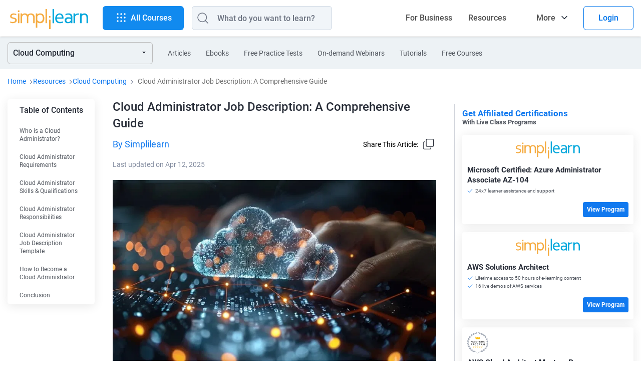

--- FILE ---
content_type: text/html
request_url: https://www.simplilearn.com/cloud-administrator-job-description-article
body_size: 125559
content:
<!DOCTYPE html><html xmlns="https://www.w3.org/1999/xhtml" dir="ltr" lang="en">
	<head>
	
	
	<!-- Global site tag (gtag.js) - Google Analytics 4 -->
    <script async src="https://www.googletagmanager.com/gtag/js?id=G-CG9EYRX7VL"></script>
    <script>
      window.dataLayer = window.dataLayer || [];
      function gtag(){dataLayer.push(arguments);}
      gtag('js', new Date());

      gtag('config', 'G-CG9EYRX7VL', {"site_speed_sample_rate":20,"transport_type":"beacon"});
      window.addEventListener('load', () => {
        var transport_type = 'xhr';
        if(typeof window.SLFunctions !== "undefined") {
          if(!window.SLFunctions.browser().isIE) {
            transport_type = 'beacon';
          }
        }
        var showGA4Logs = window.Config && window.Config.app && window.Config.app.printGaInConsole;

        if(showGA4Logs) {
          console.group('GA4 Configure');
          console.log('GA4 Transport Type', transport_type);
        }

        gtag('config', {
          'transport_type': "" + transport_type + "",
        });

        gtag('consent', 'default', {
          'ad_storage': "granted",
          'analytics_storage': "granted",
        });
        
        gtag('consent', 'default', {
          'ad_storage': "denied",
          'analytics_storage': "denied",
          'wait_for_update': 500,
          'region': ["GB","CH","AT","BE","BG","BQ","HR","CY","CZ","DK","EE","FI","FR","DE","GR","HU","IE","IT","LV","LT","LU","MT","NL","PL","PT","RO","MF","SK","SI","ES","SE"]
        });

        var commonEventData = {
          'page_type': window?.PAGE_TYPE ?? 'not set',
          'user_id': window?.user_params?.user_id ?? '',
          'country': 'US',
        };
        var pageLevelData = {"page_type":"FRS Article","product_name":"Microsoft Certified: Azure Administrator Associate AZ-104","product_id":1146,"product_category_id":10,"product_category":"Cloud Computing & DevOps","frs_segment_id":32,"frs_segment_name":"Cloud Computing","frs_resource_type":"article","frs_resource_id":"66712d67ae4740836b8b458e","frs_resource_updated_date":"2025-04-13T09:04:51","frs_resource_name":"Cloud Administrator Job Description: A Comprehensive Guide","frs_author_name":"Simplilearn","frs_resource_views":18,"product_sku_type":"course","product_type":""};
        pageLevelData = JSON.parse(JSON.stringify(pageLevelData));
        if(pageLevelData) {
          commonEventData = Object.assign(commonEventData, pageLevelData);
        }

        gtag('set', commonEventData);
        window.commonEventData = commonEventData;
        window.pageLevelData = pageLevelData;

        if(showGA4Logs) {
          console.groupEnd();
        }
      });
    </script>
	
        <meta http-equiv="Content-Type" content="text/html; charset=UTF-8" />
        <meta http-equiv="X-UA-Compatible" content="IE=edge" />
        <title>Cloud Administrator Job Description: A Comprehensive Guide</title>
        
        <link rel="dns-prefetch" href="https://stats.g.doubleclick.net/" />
        <link rel="dns-prefetch" href="https://www.google.com/" />
        <link rel="preconnect" href="https://js-agent.newrelic.com" />
        <link rel="preconnect" href="https://cdn.gumlet.com/" />
        
        <script type="text/javascript">
            var OneTrust = {
                geolocationResponse: {
                    countryCode: 'US'
                }
            };
            window.addEventListener("load", function() {
                var weDelay = window.CUSTOM_DELAY || window.pageLoadDelay || 0;
            if(!weDelay) {
                weDelay = (typeof PAGE_DELAY_CONFIG === "object" && !isNaN(PAGE_DELAY_CONFIG.we))?PAGE_DELAY_CONFIG.we:window.pageLoadDelay;
            }
                setTimeout(function() {
                    var scriptTag = document.createElement('script'); 
                    scriptTag.type = 'text/javascript';
                    scriptTag.async = true;
                    scriptTag.src = 'https://cdn.cookielaw.org/consent/969ace48-324e-44f4-8181-703a9c33f2f0/OtAutoBlock.js';
                    var scriptTag2 = document.createElement('script'); 
                    scriptTag2.type = 'text/javascript';
                    scriptTag2.async = true;
                    scriptTag2.setAttribute('data-domain-script', '969ace48-324e-44f4-8181-703a9c33f2f0');
                    scriptTag2.setAttribute('charset', 'UTF-8');
                    scriptTag2.src = 'https://cdn.cookielaw.org/scripttemplates/otSDKStub.js';
                    document.getElementsByTagName('head')[0].appendChild(scriptTag);
                    document.getElementsByTagName('head')[0].appendChild(scriptTag2);
                }, weDelay);
            });
        </script>
        <!-- OneTrust Cookies Consent Notice start for simplilearn.com -->
        
        <script type="text/javascript">
        function OptanonWrapper() { }
        </script>
        <!-- OneTrust Cookies Consent Notice end for simplilearn.com -->
        <script type="text/javascript">
  ;window.NREUM||(NREUM={});NREUM.init={distributed_tracing:{enabled:true},privacy:{cookies_enabled:true}};
  
  ;NREUM.loader_config={accountID:"2385653",trustKey:"2385653",agentID:"1688898368",licenseKey:"0d4c245767",applicationID:"351379365"};
  ;NREUM.info={beacon:"bam.nr-data.net",errorBeacon:"bam.nr-data.net",licenseKey:"0d4c245767",applicationID:"351379365",sa:1};
  ;/*! For license information please see nr-loader-spa-1.293.0.min.js.LICENSE.txt */
  (()=>{var e,t,r={8122:(e,t,r)=>{"use strict";r.d(t,{a:()=>i});var n=r(944);function i(e,t){try{if(!e||"object"!=typeof e)return(0,n.R)(3);if(!t||"object"!=typeof t)return(0,n.R)(4);const r=Object.create(Object.getPrototypeOf(t),Object.getOwnPropertyDescriptors(t)),o=0===Object.keys(r).length?e:r;for(let a in o)if(void 0!==e[a])try{if(null===e[a]){r[a]=null;continue}Array.isArray(e[a])&&Array.isArray(t[a])?r[a]=Array.from(new Set([...e[a],...t[a]])):"object"==typeof e[a]&&"object"==typeof t[a]?r[a]=i(e[a],t[a]):r[a]=e[a]}catch(e){r[a]||(0,n.R)(1,e)}return r}catch(e){(0,n.R)(2,e)}}},2555:(e,t,r)=>{"use strict";r.d(t,{D:()=>s,f:()=>a});var n=r(384),i=r(8122);const o={beacon:n.NT.beacon,errorBeacon:n.NT.errorBeacon,licenseKey:void 0,applicationID:void 0,sa:void 0,queueTime:void 0,applicationTime:void 0,ttGuid:void 0,user:void 0,account:void 0,product:void 0,extra:void 0,jsAttributes:{},userAttributes:void 0,atts:void 0,transactionName:void 0,tNamePlain:void 0};function a(e){try{return!!e.licenseKey&&!!e.errorBeacon&&!!e.applicationID}catch(e){return!1}}const s=e=>(0,i.a)(e,o)},9324:(e,t,r)=>{"use strict";r.d(t,{F3:()=>i,Xs:()=>o,Yq:()=>a,xv:()=>n});const n="1.293.0",i="PROD",o="CDN",a="^2.0.0-alpha.18"},6154:(e,t,r)=>{"use strict";r.d(t,{A4:()=>s,OF:()=>d,RI:()=>i,WN:()=>h,bv:()=>o,gm:()=>a,lR:()=>f,m:()=>u,mw:()=>c,sb:()=>l});var n=r(1863);const i="undefined"!=typeof window&&!!window.document,o="undefined"!=typeof WorkerGlobalScope&&("undefined"!=typeof self&&self instanceof WorkerGlobalScope&&self.navigator instanceof WorkerNavigator||"undefined"!=typeof globalThis&&globalThis instanceof WorkerGlobalScope&&globalThis.navigator instanceof WorkerNavigator),a=i?window:"undefined"!=typeof WorkerGlobalScope&&("undefined"!=typeof self&&self instanceof WorkerGlobalScope&&self||"undefined"!=typeof globalThis&&globalThis instanceof WorkerGlobalScope&&globalThis),s="complete"===a?.document?.readyState,c=Boolean("hidden"===a?.document?.visibilityState),u=""+a?.location,d=/iPad|iPhone|iPod/.test(a.navigator?.userAgent),l=d&&"undefined"==typeof SharedWorker,f=(()=>{const e=a.navigator?.userAgent?.match(/Firefox[/\s](\d+\.\d+)/);return Array.isArray(e)&&e.length>=2?+e[1]:0})(),h=Date.now()-(0,n.t)()},7295:(e,t,r)=>{"use strict";r.d(t,{Xv:()=>a,gX:()=>i,iW:()=>o});var n=[];function i(e){if(!e||o(e))return!1;if(0===n.length)return!0;for(var t=0;t<n.length;t++){var r=n[t];if("*"===r.hostname)return!1;if(s(r.hostname,e.hostname)&&c(r.pathname,e.pathname))return!1}return!0}function o(e){return void 0===e.hostname}function a(e){if(n=[],e&&e.length)for(var t=0;t<e.length;t++){let r=e[t];if(!r)continue;0===r.indexOf("http://")?r=r.substring(7):0===r.indexOf("https://")&&(r=r.substring(8));const i=r.indexOf("/");let o,a;i>0?(o=r.substring(0,i),a=r.substring(i)):(o=r,a="");let[s]=o.split(":");n.push({hostname:s,pathname:a})}}function s(e,t){return!(e.length>t.length)&&t.indexOf(e)===t.length-e.length}function c(e,t){return 0===e.indexOf("/")&&(e=e.substring(1)),0===t.indexOf("/")&&(t=t.substring(1)),""===e||e===t}},3241:(e,t,r)=>{"use strict";r.d(t,{W:()=>o});var n=r(6154);const i="newrelic";function o(e={}){try{n.gm.dispatchEvent(new CustomEvent(i,{detail:e}))}catch(e){}}},1687:(e,t,r)=>{"use strict";r.d(t,{Ak:()=>u,Ze:()=>f,x3:()=>d});var n=r(3241),i=r(7836),o=r(3606),a=r(860),s=r(2646);const c={};function u(e,t){const r={staged:!1,priority:a.P3[t]||0};l(e),c[e].get(t)||c[e].set(t,r)}function d(e,t){e&&c[e]&&(c[e].get(t)&&c[e].delete(t),p(e,t,!1),c[e].size&&h(e))}function l(e){if(!e)throw new Error("agentIdentifier required");c[e]||(c[e]=new Map)}function f(e="",t="feature",r=!1){if(l(e),!e||!c[e].get(t)||r)return p(e,t);c[e].get(t).staged=!0,h(e)}function h(e){const t=Array.from(c[e]);t.every((([e,t])=>t.staged))&&(t.sort(((e,t)=>e[1].priority-t[1].priority)),t.forEach((([t])=>{c[e].delete(t),p(e,t)})))}function p(e,t,r=!0){const a=e?i.ee.get(e):i.ee,c=o.i.handlers;if(!a.aborted&&a.backlog&&c){if((0,n.W)({agentIdentifier:e,type:"lifecycle",name:"drain",feature:t}),r){const e=a.backlog[t],r=c[t];if(r){for(let t=0;e&&t<e.length;++t)g(e[t],r);Object.entries(r).forEach((([e,t])=>{Object.values(t||{}).forEach((t=>{t[0]?.on&&t[0]?.context()instanceof s.y&&t[0].on(e,t[1])}))}))}}a.isolatedBacklog||delete c[t],a.backlog[t]=null,a.emit("drain-"+t,[])}}function g(e,t){var r=e[1];Object.values(t[r]||{}).forEach((t=>{var r=e[0];if(t[0]===r){var n=t[1],i=e[3],o=e[2];n.apply(i,o)}}))}},7836:(e,t,r)=>{"use strict";r.d(t,{P:()=>s,ee:()=>c});var n=r(384),i=r(8990),o=r(2646),a=r(5607);const s="nr@context:".concat(a.W),c=function e(t,r){var n={},a={},d={},l=!1;try{l=16===r.length&&u.initializedAgents?.[r]?.runtime.isolatedBacklog}catch(e){}var f={on:p,addEventListener:p,removeEventListener:function(e,t){var r=n[e];if(!r)return;for(var i=0;i<r.length;i++)r[i]===t&&r.splice(i,1)},emit:function(e,r,n,i,o){!1!==o&&(o=!0);if(c.aborted&&!i)return;t&&o&&t.emit(e,r,n);for(var s=h(n),u=g(e),d=u.length,l=0;l<d;l++)u[l].apply(s,r);var p=v()[a[e]];p&&p.push([f,e,r,s]);return s},get:m,listeners:g,context:h,buffer:function(e,t){const r=v();if(t=t||"feature",f.aborted)return;Object.entries(e||{}).forEach((([e,n])=>{a[n]=t,t in r||(r[t]=[])}))},abort:function(){f._aborted=!0,Object.keys(f.backlog).forEach((e=>{delete f.backlog[e]}))},isBuffering:function(e){return!!v()[a[e]]},debugId:r,backlog:l?{}:t&&"object"==typeof t.backlog?t.backlog:{},isolatedBacklog:l};return Object.defineProperty(f,"aborted",{get:()=>{let e=f._aborted||!1;return e||(t&&(e=t.aborted),e)}}),f;function h(e){return e&&e instanceof o.y?e:e?(0,i.I)(e,s,(()=>new o.y(s))):new o.y(s)}function p(e,t){n[e]=g(e).concat(t)}function g(e){return n[e]||[]}function m(t){return d[t]=d[t]||e(f,t)}function v(){return f.backlog}}(void 0,"globalEE"),u=(0,n.Zm)();u.ee||(u.ee=c)},2646:(e,t,r)=>{"use strict";r.d(t,{y:()=>n});class n{constructor(e){this.contextId=e}}},9908:(e,t,r)=>{"use strict";r.d(t,{d:()=>n,p:()=>i});var n=r(7836).ee.get("handle");function i(e,t,r,i,o){o?(o.buffer([e],i),o.emit(e,t,r)):(n.buffer([e],i),n.emit(e,t,r))}},3606:(e,t,r)=>{"use strict";r.d(t,{i:()=>o});var n=r(9908);o.on=a;var i=o.handlers={};function o(e,t,r,o){a(o||n.d,i,e,t,r)}function a(e,t,r,i,o){o||(o="feature"),e||(e=n.d);var a=t[o]=t[o]||{};(a[r]=a[r]||[]).push([e,i])}},3878:(e,t,r)=>{"use strict";function n(e,t){return{capture:e,passive:!1,signal:t}}function i(e,t,r=!1,i){window.addEventListener(e,t,n(r,i))}function o(e,t,r=!1,i){document.addEventListener(e,t,n(r,i))}r.d(t,{DD:()=>o,jT:()=>n,sp:()=>i})},5607:(e,t,r)=>{"use strict";r.d(t,{W:()=>n});const n=(0,r(9566).bz)()},9566:(e,t,r)=>{"use strict";r.d(t,{LA:()=>s,ZF:()=>c,bz:()=>a,el:()=>u});var n=r(6154);const i="xxxxxxxx-xxxx-4xxx-yxxx-xxxxxxxxxxxx";function o(e,t){return e?15&e[t]:16*Math.random()|0}function a(){const e=n.gm?.crypto||n.gm?.msCrypto;let t,r=0;return e&&e.getRandomValues&&(t=e.getRandomValues(new Uint8Array(30))),i.split("").map((e=>"x"===e?o(t,r++).toString(16):"y"===e?(3&o()|8).toString(16):e)).join("")}function s(e){const t=n.gm?.crypto||n.gm?.msCrypto;let r,i=0;t&&t.getRandomValues&&(r=t.getRandomValues(new Uint8Array(e)));const a=[];for(var s=0;s<e;s++)a.push(o(r,i++).toString(16));return a.join("")}function c(){return s(16)}function u(){return s(32)}},2614:(e,t,r)=>{"use strict";r.d(t,{BB:()=>a,H3:()=>n,g:()=>u,iL:()=>c,tS:()=>s,uh:()=>i,wk:()=>o});const n="NRBA",i="SESSION",o=144e5,a=18e5,s={STARTED:"session-started",PAUSE:"session-pause",RESET:"session-reset",RESUME:"session-resume",UPDATE:"session-update"},c={SAME_TAB:"same-tab",CROSS_TAB:"cross-tab"},u={OFF:0,FULL:1,ERROR:2}},1863:(e,t,r)=>{"use strict";function n(){return Math.floor(performance.now())}r.d(t,{t:()=>n})},7485:(e,t,r)=>{"use strict";r.d(t,{D:()=>i});var n=r(6154);function i(e){if(0===(e||"").indexOf("data:"))return{protocol:"data"};try{const t=new URL(e,location.href),r={port:t.port,hostname:t.hostname,pathname:t.pathname,search:t.search,protocol:t.protocol.slice(0,t.protocol.indexOf(":")),sameOrigin:t.protocol===n.gm?.location?.protocol&&t.host===n.gm?.location?.host};return r.port&&""!==r.port||("http:"===t.protocol&&(r.port="80"),"https:"===t.protocol&&(r.port="443")),r.pathname&&""!==r.pathname?r.pathname.startsWith("/")||(r.pathname="/".concat(r.pathname)):r.pathname="/",r}catch(e){return{}}}},944:(e,t,r)=>{"use strict";r.d(t,{R:()=>i});var n=r(3241);function i(e,t){"function"==typeof console.debug&&(console.debug("New Relic Warning: https://github.com/newrelic/newrelic-browser-agent/blob/main/docs/warning-codes.md#".concat(e),t),(0,n.W)({agentIdentifier:null,drained:null,type:"data",name:"warn",feature:"warn",data:{code:e,secondary:t}}))}},5701:(e,t,r)=>{"use strict";r.d(t,{B:()=>o,t:()=>a});var n=r(3241);const i=new Set,o={};function a(e,t){const r=t.agentIdentifier;o[r]??={},e&&"object"==typeof e&&(i.has(r)||(t.ee.emit("rumresp",[e]),o[r]=e,i.add(r),(0,n.W)({agentIdentifier:r,loaded:!0,drained:!0,type:"lifecycle",name:"load",feature:void 0,data:e})))}},8990:(e,t,r)=>{"use strict";r.d(t,{I:()=>i});var n=Object.prototype.hasOwnProperty;function i(e,t,r){if(n.call(e,t))return e[t];var i=r();if(Object.defineProperty&&Object.keys)try{return Object.defineProperty(e,t,{value:i,writable:!0,enumerable:!1}),i}catch(e){}return e[t]=i,i}},6389:(e,t,r)=>{"use strict";function n(e,t=500,r={}){const n=r?.leading||!1;let i;return(...r)=>{n&&void 0===i&&(e.apply(this,r),i=setTimeout((()=>{i=clearTimeout(i)}),t)),n||(clearTimeout(i),i=setTimeout((()=>{e.apply(this,r)}),t))}}function i(e){let t=!1;return(...r)=>{t||(t=!0,e.apply(this,r))}}r.d(t,{J:()=>i,s:()=>n})},3304:(e,t,r)=>{"use strict";r.d(t,{A:()=>o});var n=r(7836);const i=()=>{const e=new WeakSet;return(t,r)=>{if("object"==typeof r&&null!==r){if(e.has(r))return;e.add(r)}return r}};function o(e){try{return JSON.stringify(e,i())??""}catch(e){try{n.ee.emit("internal-error",[e])}catch(e){}return""}}},3496:(e,t,r)=>{"use strict";function n(e){return!e||!(!e.licenseKey||!e.applicationID)}function i(e,t){return!e||e.licenseKey===t.info.licenseKey&&e.applicationID===t.info.applicationID}r.d(t,{A:()=>i,I:()=>n})},5289:(e,t,r)=>{"use strict";r.d(t,{GG:()=>o,Qr:()=>s,sB:()=>a});var n=r(3878);function i(){return"undefined"==typeof document||"complete"===document.readyState}function o(e,t){if(i())return e();(0,n.sp)("load",e,t)}function a(e){if(i())return e();(0,n.DD)("DOMContentLoaded",e)}function s(e){if(i())return e();(0,n.sp)("popstate",e)}},384:(e,t,r)=>{"use strict";r.d(t,{NT:()=>o,US:()=>u,Zm:()=>a,bQ:()=>c,dV:()=>s,pV:()=>d});var n=r(6154),i=r(1863);const o={beacon:"bam.nr-data.net",errorBeacon:"bam.nr-data.net"};function a(){return n.gm.NREUM||(n.gm.NREUM={}),void 0===n.gm.newrelic&&(n.gm.newrelic=n.gm.NREUM),n.gm.NREUM}function s(){let e=a();return e.o||(e.o={ST:n.gm.setTimeout,SI:n.gm.setImmediate,CT:n.gm.clearTimeout,XHR:n.gm.XMLHttpRequest,REQ:n.gm.Request,EV:n.gm.Event,PR:n.gm.Promise,MO:n.gm.MutationObserver,FETCH:n.gm.fetch,WS:n.gm.WebSocket}),e}function c(e,t){let r=a();r.initializedAgents??={},t.initializedAt={ms:(0,i.t)(),date:new Date},r.initializedAgents[e]=t}function u(e,t){a()[e]=t}function d(){return function(){let e=a();const t=e.info||{};e.info={beacon:o.beacon,errorBeacon:o.errorBeacon,...t}}(),function(){let e=a();const t=e.init||{};e.init={...t}}(),s(),function(){let e=a();const t=e.loader_config||{};e.loader_config={...t}}(),a()}},2843:(e,t,r)=>{"use strict";r.d(t,{u:()=>i});var n=r(3878);function i(e,t=!1,r,i){(0,n.DD)("visibilitychange",(function(){if(t)return void("hidden"===document.visibilityState&&e());e(document.visibilityState)}),r,i)}},8139:(e,t,r)=>{"use strict";r.d(t,{u:()=>f});var n=r(7836),i=r(3434),o=r(8990),a=r(6154);const s={},c=a.gm.XMLHttpRequest,u="addEventListener",d="removeEventListener",l="nr@wrapped:".concat(n.P);function f(e){var t=function(e){return(e||n.ee).get("events")}(e);if(s[t.debugId]++)return t;s[t.debugId]=1;var r=(0,i.YM)(t,!0);function f(e){r.inPlace(e,[u,d],"-",p)}function p(e,t){return e[1]}return"getPrototypeOf"in Object&&(a.RI&&h(document,f),c&&h(c.prototype,f),h(a.gm,f)),t.on(u+"-start",(function(e,t){var n=e[1];if(null!==n&&("function"==typeof n||"object"==typeof n)){var i=(0,o.I)(n,l,(function(){var e={object:function(){if("function"!=typeof n.handleEvent)return;return n.handleEvent.apply(n,arguments)},function:n}[typeof n];return e?r(e,"fn-",null,e.name||"anonymous"):n}));this.wrapped=e[1]=i}})),t.on(d+"-start",(function(e){e[1]=this.wrapped||e[1]})),t}function h(e,t,...r){let n=e;for(;"object"==typeof n&&!Object.prototype.hasOwnProperty.call(n,u);)n=Object.getPrototypeOf(n);n&&t(n,...r)}},3434:(e,t,r)=>{"use strict";r.d(t,{Jt:()=>o,YM:()=>c});var n=r(7836),i=r(5607);const o="nr@original:".concat(i.W);var a=Object.prototype.hasOwnProperty,s=!1;function c(e,t){return e||(e=n.ee),r.inPlace=function(e,t,n,i,o){n||(n="");const a="-"===n.charAt(0);for(let s=0;s<t.length;s++){const c=t[s],u=e[c];d(u)||(e[c]=r(u,a?c+n:n,i,c,o))}},r.flag=o,r;function r(t,r,n,s,c){return d(t)?t:(r||(r=""),nrWrapper[o]=t,function(e,t,r){if(Object.defineProperty&&Object.keys)try{return Object.keys(e).forEach((function(r){Object.defineProperty(t,r,{get:function(){return e[r]},set:function(t){return e[r]=t,t}})})),t}catch(e){u([e],r)}for(var n in e)a.call(e,n)&&(t[n]=e[n])}(t,nrWrapper,e),nrWrapper);function nrWrapper(){var o,a,d,l;let f;try{a=this,o=[...arguments],d="function"==typeof n?n(o,a):n||{}}catch(t){u([t,"",[o,a,s],d],e)}i(r+"start",[o,a,s],d,c);const h=performance.now();let p=h;try{return l=t.apply(a,o),p=performance.now(),l}catch(e){throw p=performance.now(),i(r+"err",[o,a,e],d,c),f=e,f}finally{const e=p-h,t={duration:e,isLongTask:e>=50,methodName:s,thrownError:f};t.isLongTask&&i("long-task",[t],d,c),i(r+"end",[o,a,l,t],d,c)}}}function i(r,n,i,o){if(!s||t){var a=s;s=!0;try{e.emit(r,n,i,t,o)}catch(t){u([t,r,n,i],e)}s=a}}}function u(e,t){t||(t=n.ee);try{t.emit("internal-error",e)}catch(e){}}function d(e){return!(e&&"function"==typeof e&&e.apply&&!e[o])}},9300:(e,t,r)=>{"use strict";r.d(t,{T:()=>n});const n=r(860).K7.ajax},3333:(e,t,r)=>{"use strict";r.d(t,{$v:()=>u,TZ:()=>n,Zp:()=>i,kd:()=>c,mq:()=>s,nf:()=>a,qN:()=>o});const n=r(860).K7.genericEvents,i=["auxclick","click","copy","keydown","paste","scrollend"],o=["focus","blur"],a=4,s=1e3,c=["PageAction","UserAction","BrowserPerformance"],u={MARKS:"experimental.marks",MEASURES:"experimental.measures",RESOURCES:"experimental.resources"}},6774:(e,t,r)=>{"use strict";r.d(t,{T:()=>n});const n=r(860).K7.jserrors},993:(e,t,r)=>{"use strict";r.d(t,{A$:()=>o,ET:()=>a,TZ:()=>s,p_:()=>i});var n=r(860);const i={ERROR:"ERROR",WARN:"WARN",INFO:"INFO",DEBUG:"DEBUG",TRACE:"TRACE"},o={OFF:0,ERROR:1,WARN:2,INFO:3,DEBUG:4,TRACE:5},a="log",s=n.K7.logging},3785:(e,t,r)=>{"use strict";r.d(t,{R:()=>c,b:()=>u});var n=r(9908),i=r(1863),o=r(860),a=r(8154),s=r(993);function c(e,t,r={},c=s.p_.INFO,u,d=(0,i.t)()){(0,n.p)(a.xV,["API/logging/".concat(c.toLowerCase(),"/called")],void 0,o.K7.metrics,e),(0,n.p)(s.ET,[d,t,r,c,u],void 0,o.K7.logging,e)}function u(e){return"string"==typeof e&&Object.values(s.p_).some((t=>t===e.toUpperCase().trim()))}},8154:(e,t,r)=>{"use strict";r.d(t,{z_:()=>o,XG:()=>s,TZ:()=>n,rs:()=>i,xV:()=>a});r(6154),r(9566),r(384);const n=r(860).K7.metrics,i="sm",o="cm",a="storeSupportabilityMetrics",s="storeEventMetrics"},6630:(e,t,r)=>{"use strict";r.d(t,{T:()=>n});const n=r(860).K7.pageViewEvent},782:(e,t,r)=>{"use strict";r.d(t,{T:()=>n});const n=r(860).K7.pageViewTiming},6344:(e,t,r)=>{"use strict";r.d(t,{BB:()=>d,G4:()=>o,Qb:()=>l,TZ:()=>i,Ug:()=>a,_s:()=>s,bc:()=>u,yP:()=>c});var n=r(2614);const i=r(860).K7.sessionReplay,o={RECORD:"recordReplay",PAUSE:"pauseReplay",ERROR_DURING_REPLAY:"errorDuringReplay"},a=.12,s={DomContentLoaded:0,Load:1,FullSnapshot:2,IncrementalSnapshot:3,Meta:4,Custom:5},c={[n.g.ERROR]:15e3,[n.g.FULL]:3e5,[n.g.OFF]:0},u={RESET:{message:"Session was reset",sm:"Reset"},IMPORT:{message:"Recorder failed to import",sm:"Import"},TOO_MANY:{message:"429: Too Many Requests",sm:"Too-Many"},TOO_BIG:{message:"Payload was too large",sm:"Too-Big"},CROSS_TAB:{message:"Session Entity was set to OFF on another tab",sm:"Cross-Tab"},ENTITLEMENTS:{message:"Session Replay is not allowed and will not be started",sm:"Entitlement"}},d=5e3,l={API:"api"}},5270:(e,t,r)=>{"use strict";r.d(t,{Aw:()=>s,CT:()=>c,SR:()=>a,rF:()=>u});var n=r(384),i=r(7767),o=r(6154);function a(e){return!!(0,n.dV)().o.MO&&(0,i.V)(e)&&!0===e?.session_trace.enabled}function s(e){return!0===e?.session_replay.preload&&a(e)}function c(e,t){const r=t.correctAbsoluteTimestamp(e);return{originalTimestamp:e,correctedTimestamp:r,timestampDiff:e-r,originTime:o.WN,correctedOriginTime:t.correctedOriginTime,originTimeDiff:Math.floor(o.WN-t.correctedOriginTime)}}function u(e,t){try{if("string"==typeof t?.type){if("password"===t.type.toLowerCase())return"*".repeat(e?.length||0);if(void 0!==t?.dataset?.nrUnmask||t?.classList?.contains("nr-unmask"))return e}}catch(e){}return"string"==typeof e?e.replace(/[\S]/g,"*"):"*".repeat(e?.length||0)}},3738:(e,t,r)=>{"use strict";r.d(t,{He:()=>i,Kp:()=>s,Lc:()=>u,Rz:()=>d,TZ:()=>n,bD:()=>o,d3:()=>a,jx:()=>l,uP:()=>c});const n=r(860).K7.sessionTrace,i="bstResource",o="resource",a="-start",s="-end",c="fn"+a,u="fn"+s,d="pushState",l=1e3},3962:(e,t,r)=>{"use strict";r.d(t,{AM:()=>o,O2:()=>c,Qu:()=>u,TZ:()=>s,ih:()=>d,pP:()=>a,tC:()=>i});var n=r(860);const i=["click","keydown","submit","popstate"],o="api",a="initialPageLoad",s=n.K7.softNav,c={INITIAL_PAGE_LOAD:"",ROUTE_CHANGE:1,UNSPECIFIED:2},u={INTERACTION:1,AJAX:2,CUSTOM_END:3,CUSTOM_TRACER:4},d={IP:"in progress",FIN:"finished",CAN:"cancelled"}},7378:(e,t,r)=>{"use strict";r.d(t,{$p:()=>x,BR:()=>b,Kp:()=>R,L3:()=>y,Lc:()=>c,NC:()=>o,SG:()=>d,TZ:()=>i,U6:()=>p,UT:()=>m,d3:()=>w,dT:()=>f,e5:()=>A,gx:()=>v,l9:()=>l,oW:()=>h,op:()=>g,rw:()=>u,tH:()=>E,uP:()=>s,wW:()=>T,xq:()=>a});var n=r(384);const i=r(860).K7.spa,o=["click","submit","keypress","keydown","keyup","change"],a=999,s="fn-start",c="fn-end",u="cb-start",d="api-ixn-",l="remaining",f="interaction",h="spaNode",p="jsonpNode",g="fetch-start",m="fetch-done",v="fetch-body-",b="jsonp-end",y=(0,n.dV)().o.ST,w="-start",R="-end",x="-body",T="cb"+R,A="jsTime",E="fetch"},4234:(e,t,r)=>{"use strict";r.d(t,{W:()=>o});var n=r(7836),i=r(1687);class o{constructor(e,t){this.agentIdentifier=e,this.ee=n.ee.get(e),this.featureName=t,this.blocked=!1}deregisterDrain(){(0,i.x3)(this.agentIdentifier,this.featureName)}}},7767:(e,t,r)=>{"use strict";r.d(t,{V:()=>i});var n=r(6154);const i=e=>n.RI&&!0===e?.privacy.cookies_enabled},1741:(e,t,r)=>{"use strict";r.d(t,{W:()=>o});var n=r(944),i=r(4261);class o{#e(e,...t){if(this[e]!==o.prototype[e])return this[e](...t);(0,n.R)(35,e)}addPageAction(e,t){return this.#e(i.hG,e,t)}register(e){return this.#e(i.eY,e)}recordCustomEvent(e,t){return this.#e(i.fF,e,t)}setPageViewName(e,t){return this.#e(i.Fw,e,t)}setCustomAttribute(e,t,r){return this.#e(i.cD,e,t,r)}noticeError(e,t){return this.#e(i.o5,e,t)}setUserId(e){return this.#e(i.Dl,e)}setApplicationVersion(e){return this.#e(i.nb,e)}setErrorHandler(e){return this.#e(i.bt,e)}addRelease(e,t){return this.#e(i.k6,e,t)}log(e,t){return this.#e(i.$9,e,t)}start(){return this.#e(i.d3)}finished(e){return this.#e(i.BL,e)}recordReplay(){return this.#e(i.CH)}pauseReplay(){return this.#e(i.Tb)}addToTrace(e){return this.#e(i.U2,e)}setCurrentRouteName(e){return this.#e(i.PA,e)}interaction(){return this.#e(i.dT)}wrapLogger(e,t,r){return this.#e(i.Wb,e,t,r)}measure(e,t){return this.#e(i.V1,e,t)}}},4261:(e,t,r)=>{"use strict";r.d(t,{$9:()=>d,BL:()=>c,CH:()=>p,Dl:()=>R,Fw:()=>w,PA:()=>v,Pl:()=>n,Tb:()=>f,U2:()=>a,V1:()=>A,Wb:()=>T,bt:()=>y,cD:()=>b,d3:()=>x,dT:()=>u,eY:()=>g,fF:()=>h,hG:()=>o,hw:()=>i,k6:()=>s,nb:()=>m,o5:()=>l});const n="api-",i=n+"ixn-",o="addPageAction",a="addToTrace",s="addRelease",c="finished",u="interaction",d="log",l="noticeError",f="pauseReplay",h="recordCustomEvent",p="recordReplay",g="register",m="setApplicationVersion",v="setCurrentRouteName",b="setCustomAttribute",y="setErrorHandler",w="setPageViewName",R="setUserId",x="start",T="wrapLogger",A="measure"},5205:(e,t,r)=>{"use strict";r.d(t,{j:()=>S});var n=r(384),i=r(1741);var o=r(2555),a=r(3333);const s=e=>{if(!e||"string"!=typeof e)return!1;try{document.createDocumentFragment().querySelector(e)}catch{return!1}return!0};var c=r(2614),u=r(944),d=r(8122);const l="[data-nr-mask]",f=e=>(0,d.a)(e,(()=>{const e={feature_flags:[],experimental:{marks:!1,measures:!1,resources:!1},mask_selector:"*",block_selector:"[data-nr-block]",mask_input_options:{color:!1,date:!1,"datetime-local":!1,email:!1,month:!1,number:!1,range:!1,search:!1,tel:!1,text:!1,time:!1,url:!1,week:!1,textarea:!1,select:!1,password:!0}};return{ajax:{deny_list:void 0,block_internal:!0,enabled:!0,autoStart:!0},api:{allow_registered_children:!0,duplicate_registered_data:!1},distributed_tracing:{enabled:void 0,exclude_newrelic_header:void 0,cors_use_newrelic_header:void 0,cors_use_tracecontext_headers:void 0,allowed_origins:void 0},get feature_flags(){return e.feature_flags},set feature_flags(t){e.feature_flags=t},generic_events:{enabled:!0,autoStart:!0},harvest:{interval:30},jserrors:{enabled:!0,autoStart:!0},logging:{enabled:!0,autoStart:!0},metrics:{enabled:!0,autoStart:!0},obfuscate:void 0,page_action:{enabled:!0},page_view_event:{enabled:!0,autoStart:!0},page_view_timing:{enabled:!0,autoStart:!0},performance:{get capture_marks(){return e.feature_flags.includes(a.$v.MARKS)||e.experimental.marks},set capture_marks(t){e.experimental.marks=t},get capture_measures(){return e.feature_flags.includes(a.$v.MEASURES)||e.experimental.measures},set capture_measures(t){e.experimental.measures=t},capture_detail:!0,resources:{get enabled(){return e.feature_flags.includes(a.$v.RESOURCES)||e.experimental.resources},set enabled(t){e.experimental.resources=t},asset_types:[],first_party_domains:[],ignore_newrelic:!0}},privacy:{cookies_enabled:!0},proxy:{assets:void 0,beacon:void 0},session:{expiresMs:c.wk,inactiveMs:c.BB},session_replay:{autoStart:!0,enabled:!1,preload:!1,sampling_rate:10,error_sampling_rate:100,collect_fonts:!1,inline_images:!1,fix_stylesheets:!0,mask_all_inputs:!0,get mask_text_selector(){return e.mask_selector},set mask_text_selector(t){s(t)?e.mask_selector="".concat(t,",").concat(l):""===t||null===t?e.mask_selector=l:(0,u.R)(5,t)},get block_class(){return"nr-block"},get ignore_class(){return"nr-ignore"},get mask_text_class(){return"nr-mask"},get block_selector(){return e.block_selector},set block_selector(t){s(t)?e.block_selector+=",".concat(t):""!==t&&(0,u.R)(6,t)},get mask_input_options(){return e.mask_input_options},set mask_input_options(t){t&&"object"==typeof t?e.mask_input_options={...t,password:!0}:(0,u.R)(7,t)}},session_trace:{enabled:!0,autoStart:!0},soft_navigations:{enabled:!0,autoStart:!0},spa:{enabled:!0,autoStart:!0},ssl:void 0,user_actions:{enabled:!0,elementAttributes:["id","className","tagName","type"]}}})());var h=r(6154),p=r(9324);let g=0;const m={buildEnv:p.F3,distMethod:p.Xs,version:p.xv,originTime:h.WN},v={appMetadata:{},customTransaction:void 0,denyList:void 0,disabled:!1,entityManager:void 0,harvester:void 0,isolatedBacklog:!1,isRecording:!1,loaderType:void 0,maxBytes:3e4,obfuscator:void 0,onerror:void 0,ptid:void 0,releaseIds:{},session:void 0,timeKeeper:void 0,get harvestCount(){return++g}},b=e=>{const t=(0,d.a)(e,v),r=Object.keys(m).reduce(((e,t)=>(e[t]={value:m[t],writable:!1,configurable:!0,enumerable:!0},e)),{});return Object.defineProperties(t,r)};var y=r(5701);const w=e=>{const t=e.startsWith("http");e+="/",r.p=t?e:"https://"+e};var R=r(7836),x=r(3241);const T={accountID:void 0,trustKey:void 0,agentID:void 0,licenseKey:void 0,applicationID:void 0,xpid:void 0},A=e=>(0,d.a)(e,T),E=new Set;function S(e,t={},r,a){let{init:s,info:c,loader_config:u,runtime:d={},exposed:l=!0}=t;if(!c){const e=(0,n.pV)();s=e.init,c=e.info,u=e.loader_config}e.init=f(s||{}),e.loader_config=A(u||{}),c.jsAttributes??={},h.bv&&(c.jsAttributes.isWorker=!0),e.info=(0,o.D)(c);const p=e.init,g=[c.beacon,c.errorBeacon];E.has(e.agentIdentifier)||(p.proxy.assets&&(w(p.proxy.assets),g.push(p.proxy.assets)),p.proxy.beacon&&g.push(p.proxy.beacon),function(e){const t=(0,n.pV)();Object.getOwnPropertyNames(i.W.prototype).forEach((r=>{const n=i.W.prototype[r];if("function"!=typeof n||"constructor"===n)return;let o=t[r];e[r]&&!1!==e.exposed&&"micro-agent"!==e.runtime?.loaderType&&(t[r]=(...t)=>{const n=e[r](...t);return o?o(...t):n})}))}(e),(0,n.US)("activatedFeatures",y.B),e.runSoftNavOverSpa&&=!0===p.soft_navigations.enabled&&p.feature_flags.includes("soft_nav")),d.denyList=[...p.ajax.deny_list||[],...p.ajax.block_internal?g:[]],d.ptid=e.agentIdentifier,d.loaderType=r,e.runtime=b(d),E.has(e.agentIdentifier)||(e.ee=R.ee.get(e.agentIdentifier),e.exposed=l,(0,x.W)({agentIdentifier:e.agentIdentifier,drained:!!y.B?.[e.agentIdentifier],type:"lifecycle",name:"initialize",feature:void 0,data:e.config})),E.add(e.agentIdentifier)}},8374:(e,t,r)=>{r.nc=(()=>{try{return document?.currentScript?.nonce}catch(e){}return""})()},860:(e,t,r)=>{"use strict";r.d(t,{$J:()=>d,K7:()=>c,P3:()=>u,XX:()=>i,Yy:()=>s,df:()=>o,qY:()=>n,v4:()=>a});const n="events",i="jserrors",o="browser/blobs",a="rum",s="browser/logs",c={ajax:"ajax",genericEvents:"generic_events",jserrors:i,logging:"logging",metrics:"metrics",pageAction:"page_action",pageViewEvent:"page_view_event",pageViewTiming:"page_view_timing",sessionReplay:"session_replay",sessionTrace:"session_trace",softNav:"soft_navigations",spa:"spa"},u={[c.pageViewEvent]:1,[c.pageViewTiming]:2,[c.metrics]:3,[c.jserrors]:4,[c.spa]:5,[c.ajax]:6,[c.sessionTrace]:7,[c.softNav]:8,[c.sessionReplay]:9,[c.logging]:10,[c.genericEvents]:11},d={[c.pageViewEvent]:a,[c.pageViewTiming]:n,[c.ajax]:n,[c.spa]:n,[c.softNav]:n,[c.metrics]:i,[c.jserrors]:i,[c.sessionTrace]:o,[c.sessionReplay]:o,[c.logging]:s,[c.genericEvents]:"ins"}}},n={};function i(e){var t=n[e];if(void 0!==t)return t.exports;var o=n[e]={exports:{}};return r[e](o,o.exports,i),o.exports}i.m=r,i.d=(e,t)=>{for(var r in t)i.o(t,r)&&!i.o(e,r)&&Object.defineProperty(e,r,{enumerable:!0,get:t[r]})},i.f={},i.e=e=>Promise.all(Object.keys(i.f).reduce(((t,r)=>(i.f[r](e,t),t)),[])),i.u=e=>({212:"nr-spa-compressor",249:"nr-spa-recorder",478:"nr-spa"}[e]+"-1.293.0.min.js"),i.o=(e,t)=>Object.prototype.hasOwnProperty.call(e,t),e={},t="NRBA-1.293.0.PROD:",i.l=(r,n,o,a)=>{if(e[r])e[r].push(n);else{var s,c;if(void 0!==o)for(var u=document.getElementsByTagName("script"),d=0;d<u.length;d++){var l=u[d];if(l.getAttribute("src")==r||l.getAttribute("data-webpack")==t+o){s=l;break}}if(!s){c=!0;var f={478:"sha512-cEmCt/vG1anp3Npyuxwqcxqvx31FELkFrcLe6DJfvgis9d0YgKwX9/w90OQeoxYwWm4WLTxEpgIMR26NRroZwg==",249:"sha512-Wf8L4Tf/x6L4EHJaY6phnsZAgR7A/do7bPghfQXmosP4aSTn964TgjYKN+kdwsU9grVvyppZ4a3hCAX2HE05OA==",212:"sha512-Q/Dh/Hp0TZ2E9Rgmfnw7GzPv//tf9F0XdDVdzRHO7/6DZI/XD0X4mguKk9zdQ/7xEbFvtWaUHJtYL0itkZBkGg=="};(s=document.createElement("script")).charset="utf-8",s.timeout=120,i.nc&&s.setAttribute("nonce",i.nc),s.setAttribute("data-webpack",t+o),s.src=r,0!==s.src.indexOf(window.location.origin+"/")&&(s.crossOrigin="anonymous"),f[a]&&(s.integrity=f[a])}e[r]=[n];var h=(t,n)=>{s.onerror=s.onload=null,clearTimeout(p);var i=e[r];if(delete e[r],s.parentNode&&s.parentNode.removeChild(s),i&&i.forEach((e=>e(n))),t)return t(n)},p=setTimeout(h.bind(null,void 0,{type:"timeout",target:s}),12e4);s.onerror=h.bind(null,s.onerror),s.onload=h.bind(null,s.onload),c&&document.head.appendChild(s)}},i.r=e=>{"undefined"!=typeof Symbol&&Symbol.toStringTag&&Object.defineProperty(e,Symbol.toStringTag,{value:"Module"}),Object.defineProperty(e,"__esModule",{value:!0})},i.p="https://js-agent.newrelic.com/",(()=>{var e={38:0,788:0};i.f.j=(t,r)=>{var n=i.o(e,t)?e[t]:void 0;if(0!==n)if(n)r.push(n[2]);else{var o=new Promise(((r,i)=>n=e[t]=[r,i]));r.push(n[2]=o);var a=i.p+i.u(t),s=new Error;i.l(a,(r=>{if(i.o(e,t)&&(0!==(n=e[t])&&(e[t]=void 0),n)){var o=r&&("load"===r.type?"missing":r.type),a=r&&r.target&&r.target.src;s.message="Loading chunk "+t+" failed.\n("+o+": "+a+")",s.name="ChunkLoadError",s.type=o,s.request=a,n[1](s)}}),"chunk-"+t,t)}};var t=(t,r)=>{var n,o,[a,s,c]=r,u=0;if(a.some((t=>0!==e[t]))){for(n in s)i.o(s,n)&&(i.m[n]=s[n]);if(c)c(i)}for(t&&t(r);u<a.length;u++)o=a[u],i.o(e,o)&&e[o]&&e[o][0](),e[o]=0},r=self["webpackChunk:NRBA-1.293.0.PROD"]=self["webpackChunk:NRBA-1.293.0.PROD"]||[];r.forEach(t.bind(null,0)),r.push=t.bind(null,r.push.bind(r))})(),(()=>{"use strict";i(8374);var e=i(9566),t=i(1741);class r extends t.W{agentIdentifier=(0,e.LA)(16)}var n=i(860);const o=Object.values(n.K7);var a=i(5205);var s=i(9908),c=i(1863),u=i(4261),d=i(3241),l=i(944),f=i(5701),h=i(8154);function p(e,t,i,o){const a=o||i;!a||a[e]&&a[e]!==r.prototype[e]||(a[e]=function(){(0,s.p)(h.xV,["API/"+e+"/called"],void 0,n.K7.metrics,i.ee),(0,d.W)({agentIdentifier:i.agentIdentifier,drained:!!f.B?.[i.agentIdentifier],type:"data",name:"api",feature:u.Pl+e,data:{}});try{return t.apply(this,arguments)}catch(e){(0,l.R)(23,e)}})}function g(e,t,r,n,i){const o=e.info;null===r?delete o.jsAttributes[t]:o.jsAttributes[t]=r,(i||null===r)&&(0,s.p)(u.Pl+n,[(0,c.t)(),t,r],void 0,"session",e.ee)}var m=i(1687),v=i(4234),b=i(5289),y=i(6154),w=i(5270),R=i(7767),x=i(6389);class T extends v.W{constructor(e,t){super(e.agentIdentifier,t),this.abortHandler=void 0,this.featAggregate=void 0,this.onAggregateImported=void 0,this.deferred=Promise.resolve(),!1===e.init[this.featureName].autoStart?this.deferred=new Promise(((t,r)=>{this.ee.on("manual-start-all",(0,x.J)((()=>{(0,m.Ak)(e.agentIdentifier,this.featureName),t()})))})):(0,m.Ak)(e.agentIdentifier,t)}importAggregator(e,t,r={}){if(this.featAggregate)return;let o;this.onAggregateImported=new Promise((e=>{o=e}));const a=async()=>{let a;await this.deferred;try{if((0,R.V)(e.init)){const{setupAgentSession:t}=await i.e(478).then(i.bind(i,6526));a=t(e)}}catch(e){(0,l.R)(20,e),this.ee.emit("internal-error",[e]),this.featureName===n.K7.sessionReplay&&this.abortHandler?.()}try{if(!this.#t(this.featureName,a,e.init))return(0,m.Ze)(this.agentIdentifier,this.featureName),void o(!1);const{Aggregate:n}=await t();this.featAggregate=new n(e,r),e.runtime.harvester.initializedAggregates.push(this.featAggregate),o(!0)}catch(e){(0,l.R)(34,e),this.abortHandler?.(),(0,m.Ze)(this.agentIdentifier,this.featureName,!0),o(!1),this.ee&&this.ee.abort()}};y.RI?(0,b.GG)((()=>a()),!0):a()}#t(e,t,r){switch(e){case n.K7.sessionReplay:return(0,w.SR)(r)&&!!t;case n.K7.sessionTrace:return!!t;default:return!0}}}var A=i(6630),E=i(2614);class S extends T{static featureName=A.T;constructor(e){var t;super(e,A.T),this.setupInspectionEvents(e.agentIdentifier),t=e,p(u.Fw,(function(e,r){"string"==typeof e&&("/"!==e.charAt(0)&&(e="/"+e),t.runtime.customTransaction=(r||"http://custom.transaction")+e,(0,s.p)(u.Pl+u.Fw,[(0,c.t)()],void 0,void 0,t.ee))}),t),this.ee.on("api-send-rum",((e,t)=>(0,s.p)("send-rum",[e,t],void 0,this.featureName,this.ee))),this.importAggregator(e,(()=>i.e(478).then(i.bind(i,1983))))}setupInspectionEvents(e){const t=(t,r)=>{t&&(0,d.W)({agentIdentifier:e,timeStamp:t.timeStamp,loaded:"complete"===t.target.readyState,type:"window",name:r,data:t.target.location+""})};(0,b.sB)((e=>{t(e,"DOMContentLoaded")})),(0,b.GG)((e=>{t(e,"load")})),(0,b.Qr)((e=>{t(e,"navigate")})),this.ee.on(E.tS.UPDATE,((t,r)=>{(0,d.W)({agentIdentifier:e,type:"lifecycle",name:"session",data:r})}))}}var _=i(384);var N=i(2843),O=i(3878),I=i(782);class P extends T{static featureName=I.T;constructor(e){super(e,I.T),y.RI&&((0,N.u)((()=>(0,s.p)("docHidden",[(0,c.t)()],void 0,I.T,this.ee)),!0),(0,O.sp)("pagehide",(()=>(0,s.p)("winPagehide",[(0,c.t)()],void 0,I.T,this.ee))),this.importAggregator(e,(()=>i.e(478).then(i.bind(i,9917)))))}}class j extends T{static featureName=h.TZ;constructor(e){super(e,h.TZ),y.RI&&document.addEventListener("securitypolicyviolation",(e=>{(0,s.p)(h.xV,["Generic/CSPViolation/Detected"],void 0,this.featureName,this.ee)})),this.importAggregator(e,(()=>i.e(478).then(i.bind(i,8351))))}}var k=i(6774),C=i(3304);class L{constructor(e,t,r,n,i){this.name="UncaughtError",this.message="string"==typeof e?e:(0,C.A)(e),this.sourceURL=t,this.line=r,this.column=n,this.__newrelic=i}}function M(e){return K(e)?e:new L(void 0!==e?.message?e.message:e,e?.filename||e?.sourceURL,e?.lineno||e?.line,e?.colno||e?.col,e?.__newrelic)}function H(e){const t="Unhandled Promise Rejection: ";if(!e?.reason)return;if(K(e.reason)){try{e.reason.message.startsWith(t)||(e.reason.message=t+e.reason.message)}catch(e){}return M(e.reason)}const r=M(e.reason);return(r.message||"").startsWith(t)||(r.message=t+r.message),r}function D(e){if(e.error instanceof SyntaxError&&!/:\d+$/.test(e.error.stack?.trim())){const t=new L(e.message,e.filename,e.lineno,e.colno,e.error.__newrelic);return t.name=SyntaxError.name,t}return K(e.error)?e.error:M(e)}function K(e){return e instanceof Error&&!!e.stack}function U(e,t,r,i,o=(0,c.t)()){"string"==typeof e&&(e=new Error(e)),(0,s.p)("err",[e,o,!1,t,r.runtime.isRecording,void 0,i],void 0,n.K7.jserrors,r.ee)}var F=i(3496),W=i(993),B=i(3785);function G(e,{customAttributes:t={},level:r=W.p_.INFO}={},n,i,o=(0,c.t)()){(0,B.R)(n.ee,e,t,r,i,o)}function V(e,t,r,i,o=(0,c.t)()){(0,s.p)(u.Pl+u.hG,[o,e,t,i],void 0,n.K7.genericEvents,r.ee)}function z(e){p(u.eY,(function(t){return function(e,t){const r={};let i,o;(0,l.R)(54,"newrelic.register"),e.init.api.allow_registered_children||(i=()=>(0,l.R)(55));t&&(0,F.I)(t)||(i=()=>(0,l.R)(48,t));const a={addPageAction:(n,i={})=>{u(V,[n,{...r,...i},e],t)},log:(n,i={})=>{u(G,[n,{...i,customAttributes:{...r,...i.customAttributes||{}}},e],t)},noticeError:(n,i={})=>{u(U,[n,{...r,...i},e],t)},setApplicationVersion:e=>{r["application.version"]=e},setCustomAttribute:(e,t)=>{r[e]=t},setUserId:e=>{r["enduser.id"]=e},metadata:{customAttributes:r,target:t,get connected(){return o||Promise.reject(new Error("Failed to connect"))}}};i?i():o=new Promise(((n,i)=>{try{const o=e.runtime?.entityManager;let s=!!o?.get().entityGuid,c=o?.getEntityGuidFor(t.licenseKey,t.applicationID),u=!!c;if(s&&u)t.entityGuid=c,n(a);else{const d=setTimeout((()=>i(new Error("Failed to connect - Timeout"))),15e3);function l(r){(0,F.A)(r,e)?s||=!0:t.licenseKey===r.licenseKey&&t.applicationID===r.applicationID&&(u=!0,t.entityGuid=r.entityGuid),s&&u&&(clearTimeout(d),e.ee.removeEventListener("entity-added",l),n(a))}e.ee.emit("api-send-rum",[r,t]),e.ee.on("entity-added",l)}}catch(f){i(f)}}));const u=async(t,r,a)=>{if(i)return i();const u=(0,c.t)();(0,s.p)(h.xV,["API/register/".concat(t.name,"/called")],void 0,n.K7.metrics,e.ee);try{await o;const n=e.init.api.duplicate_registered_data;(!0===n||Array.isArray(n)&&n.includes(a.entityGuid))&&t(...r,void 0,u),t(...r,a.entityGuid,u)}catch(e){(0,l.R)(50,e)}};return a}(e,t)}),e)}class Z extends T{static featureName=k.T;constructor(e){var t;super(e,k.T),t=e,p(u.o5,((e,r)=>U(e,r,t)),t),function(e){p(u.bt,(function(t){e.runtime.onerror=t}),e)}(e),function(e){let t=0;p(u.k6,(function(e,r){++t>10||(this.runtime.releaseIds[e.slice(-200)]=(""+r).slice(-200))}),e)}(e),z(e);try{this.removeOnAbort=new AbortController}catch(e){}this.ee.on("internal-error",((t,r)=>{this.abortHandler&&(0,s.p)("ierr",[M(t),(0,c.t)(),!0,{},e.runtime.isRecording,r],void 0,this.featureName,this.ee)})),y.gm.addEventListener("unhandledrejection",(t=>{this.abortHandler&&(0,s.p)("err",[H(t),(0,c.t)(),!1,{unhandledPromiseRejection:1},e.runtime.isRecording],void 0,this.featureName,this.ee)}),(0,O.jT)(!1,this.removeOnAbort?.signal)),y.gm.addEventListener("error",(t=>{this.abortHandler&&(0,s.p)("err",[D(t),(0,c.t)(),!1,{},e.runtime.isRecording],void 0,this.featureName,this.ee)}),(0,O.jT)(!1,this.removeOnAbort?.signal)),this.abortHandler=this.#r,this.importAggregator(e,(()=>i.e(478).then(i.bind(i,5928))))}#r(){this.removeOnAbort?.abort(),this.abortHandler=void 0}}var q=i(8990);let X=1;function Y(e){const t=typeof e;return!e||"object"!==t&&"function"!==t?-1:e===y.gm?0:(0,q.I)(e,"nr@id",(function(){return X++}))}function J(e){if("string"==typeof e&&e.length)return e.length;if("object"==typeof e){if("undefined"!=typeof ArrayBuffer&&e instanceof ArrayBuffer&&e.byteLength)return e.byteLength;if("undefined"!=typeof Blob&&e instanceof Blob&&e.size)return e.size;if(!("undefined"!=typeof FormData&&e instanceof FormData))try{return(0,C.A)(e).length}catch(e){return}}}var Q=i(8139),ee=i(7836),te=i(3434);const re={},ne=["open","send"];function ie(e){var t=e||ee.ee;const r=function(e){return(e||ee.ee).get("xhr")}(t);if(void 0===y.gm.XMLHttpRequest)return r;if(re[r.debugId]++)return r;re[r.debugId]=1,(0,Q.u)(t);var n=(0,te.YM)(r),i=y.gm.XMLHttpRequest,o=y.gm.MutationObserver,a=y.gm.Promise,s=y.gm.setInterval,c="readystatechange",u=["onload","onerror","onabort","onloadstart","onloadend","onprogress","ontimeout"],d=[],f=y.gm.XMLHttpRequest=function(e){const t=new i(e),o=r.context(t);try{r.emit("new-xhr",[t],o),t.addEventListener(c,(a=o,function(){var e=this;e.readyState>3&&!a.resolved&&(a.resolved=!0,r.emit("xhr-resolved",[],e)),n.inPlace(e,u,"fn-",b)}),(0,O.jT)(!1))}catch(e){(0,l.R)(15,e);try{r.emit("internal-error",[e])}catch(e){}}var a;return t};function h(e,t){n.inPlace(t,["onreadystatechange"],"fn-",b)}if(function(e,t){for(var r in e)t[r]=e[r]}(i,f),f.prototype=i.prototype,n.inPlace(f.prototype,ne,"-xhr-",b),r.on("send-xhr-start",(function(e,t){h(e,t),function(e){d.push(e),o&&(p?p.then(v):s?s(v):(g=-g,m.data=g))}(t)})),r.on("open-xhr-start",h),o){var p=a&&a.resolve();if(!s&&!a){var g=1,m=document.createTextNode(g);new o(v).observe(m,{characterData:!0})}}else t.on("fn-end",(function(e){e[0]&&e[0].type===c||v()}));function v(){for(var e=0;e<d.length;e++)h(0,d[e]);d.length&&(d=[])}function b(e,t){return t}return r}var oe="fetch-",ae=oe+"body-",se=["arrayBuffer","blob","json","text","formData"],ce=y.gm.Request,ue=y.gm.Response,de="prototype";const le={};function fe(e){const t=function(e){return(e||ee.ee).get("fetch")}(e);if(!(ce&&ue&&y.gm.fetch))return t;if(le[t.debugId]++)return t;function r(e,r,n){var i=e[r];"function"==typeof i&&(e[r]=function(){var e,r=[...arguments],o={};t.emit(n+"before-start",[r],o),o[ee.P]&&o[ee.P].dt&&(e=o[ee.P].dt);var a=i.apply(this,r);return t.emit(n+"start",[r,e],a),a.then((function(e){return t.emit(n+"end",[null,e],a),e}),(function(e){throw t.emit(n+"end",[e],a),e}))})}return le[t.debugId]=1,se.forEach((e=>{r(ce[de],e,ae),r(ue[de],e,ae)})),r(y.gm,"fetch",oe),t.on(oe+"end",(function(e,r){var n=this;if(r){var i=r.headers.get("content-length");null!==i&&(n.rxSize=i),t.emit(oe+"done",[null,r],n)}else t.emit(oe+"done",[e],n)})),t}var he=i(7485);class pe{constructor(e){this.agentRef=e}generateTracePayload(t){const r=this.agentRef.loader_config;if(!this.shouldGenerateTrace(t)||!r)return null;var n=(r.accountID||"").toString()||null,i=(r.agentID||"").toString()||null,o=(r.trustKey||"").toString()||null;if(!n||!i)return null;var a=(0,e.ZF)(),s=(0,e.el)(),c=Date.now(),u={spanId:a,traceId:s,timestamp:c};return(t.sameOrigin||this.isAllowedOrigin(t)&&this.useTraceContextHeadersForCors())&&(u.traceContextParentHeader=this.generateTraceContextParentHeader(a,s),u.traceContextStateHeader=this.generateTraceContextStateHeader(a,c,n,i,o)),(t.sameOrigin&&!this.excludeNewrelicHeader()||!t.sameOrigin&&this.isAllowedOrigin(t)&&this.useNewrelicHeaderForCors())&&(u.newrelicHeader=this.generateTraceHeader(a,s,c,n,i,o)),u}generateTraceContextParentHeader(e,t){return"00-"+t+"-"+e+"-01"}generateTraceContextStateHeader(e,t,r,n,i){return i+"@nr=0-1-"+r+"-"+n+"-"+e+"----"+t}generateTraceHeader(e,t,r,n,i,o){if(!("function"==typeof y.gm?.btoa))return null;var a={v:[0,1],d:{ty:"Browser",ac:n,ap:i,id:e,tr:t,ti:r}};return o&&n!==o&&(a.d.tk=o),btoa((0,C.A)(a))}shouldGenerateTrace(e){return this.agentRef.init?.distributed_tracing?.enabled&&this.isAllowedOrigin(e)}isAllowedOrigin(e){var t=!1;const r=this.agentRef.init?.distributed_tracing;if(e.sameOrigin)t=!0;else if(r?.allowed_origins instanceof Array)for(var n=0;n<r.allowed_origins.length;n++){var i=(0,he.D)(r.allowed_origins[n]);if(e.hostname===i.hostname&&e.protocol===i.protocol&&e.port===i.port){t=!0;break}}return t}excludeNewrelicHeader(){var e=this.agentRef.init?.distributed_tracing;return!!e&&!!e.exclude_newrelic_header}useNewrelicHeaderForCors(){var e=this.agentRef.init?.distributed_tracing;return!!e&&!1!==e.cors_use_newrelic_header}useTraceContextHeadersForCors(){var e=this.agentRef.init?.distributed_tracing;return!!e&&!!e.cors_use_tracecontext_headers}}var ge=i(9300),me=i(7295),ve=["load","error","abort","timeout"],be=ve.length,ye=(0,_.dV)().o.REQ,we=(0,_.dV)().o.XHR;const Re="X-NewRelic-App-Data";class xe extends T{static featureName=ge.T;constructor(e){super(e,ge.T),this.dt=new pe(e),this.handler=(e,t,r,n)=>(0,s.p)(e,t,r,n,this.ee);try{const e={xmlhttprequest:"xhr",fetch:"fetch",beacon:"beacon"};y.gm?.performance?.getEntriesByType("resource").forEach((t=>{if(t.initiatorType in e&&0!==t.responseStatus){const r={status:t.responseStatus},i={rxSize:t.transferSize,duration:Math.floor(t.duration),cbTime:0};Te(r,t.name),this.handler("xhr",[r,i,t.startTime,t.responseEnd,e[t.initiatorType]],void 0,n.K7.ajax)}}))}catch(e){}fe(this.ee),ie(this.ee),function(e,t,r,i){function o(e){var t=this;t.totalCbs=0,t.called=0,t.cbTime=0,t.end=A,t.ended=!1,t.xhrGuids={},t.lastSize=null,t.loadCaptureCalled=!1,t.params=this.params||{},t.metrics=this.metrics||{},e.addEventListener("load",(function(r){E(t,e)}),(0,O.jT)(!1)),y.lR||e.addEventListener("progress",(function(e){t.lastSize=e.loaded}),(0,O.jT)(!1))}function a(e){this.params={method:e[0]},Te(this,e[1]),this.metrics={}}function u(t,r){e.loader_config.xpid&&this.sameOrigin&&r.setRequestHeader("X-NewRelic-ID",e.loader_config.xpid);var n=i.generateTracePayload(this.parsedOrigin);if(n){var o=!1;n.newrelicHeader&&(r.setRequestHeader("newrelic",n.newrelicHeader),o=!0),n.traceContextParentHeader&&(r.setRequestHeader("traceparent",n.traceContextParentHeader),n.traceContextStateHeader&&r.setRequestHeader("tracestate",n.traceContextStateHeader),o=!0),o&&(this.dt=n)}}function d(e,r){var n=this.metrics,i=e[0],o=this;if(n&&i){var a=J(i);a&&(n.txSize=a)}this.startTime=(0,c.t)(),this.body=i,this.listener=function(e){try{"abort"!==e.type||o.loadCaptureCalled||(o.params.aborted=!0),("load"!==e.type||o.called===o.totalCbs&&(o.onloadCalled||"function"!=typeof r.onload)&&"function"==typeof o.end)&&o.end(r)}catch(e){try{t.emit("internal-error",[e])}catch(e){}}};for(var s=0;s<be;s++)r.addEventListener(ve[s],this.listener,(0,O.jT)(!1))}function l(e,t,r){this.cbTime+=e,t?this.onloadCalled=!0:this.called+=1,this.called!==this.totalCbs||!this.onloadCalled&&"function"==typeof r.onload||"function"!=typeof this.end||this.end(r)}function f(e,t){var r=""+Y(e)+!!t;this.xhrGuids&&!this.xhrGuids[r]&&(this.xhrGuids[r]=!0,this.totalCbs+=1)}function p(e,t){var r=""+Y(e)+!!t;this.xhrGuids&&this.xhrGuids[r]&&(delete this.xhrGuids[r],this.totalCbs-=1)}function g(){this.endTime=(0,c.t)()}function m(e,r){r instanceof we&&"load"===e[0]&&t.emit("xhr-load-added",[e[1],e[2]],r)}function v(e,r){r instanceof we&&"load"===e[0]&&t.emit("xhr-load-removed",[e[1],e[2]],r)}function b(e,t,r){t instanceof we&&("onload"===r&&(this.onload=!0),("load"===(e[0]&&e[0].type)||this.onload)&&(this.xhrCbStart=(0,c.t)()))}function w(e,r){this.xhrCbStart&&t.emit("xhr-cb-time",[(0,c.t)()-this.xhrCbStart,this.onload,r],r)}function R(e){var t,r=e[1]||{};if("string"==typeof e[0]?0===(t=e[0]).length&&y.RI&&(t=""+y.gm.location.href):e[0]&&e[0].url?t=e[0].url:y.gm?.URL&&e[0]&&e[0]instanceof URL?t=e[0].href:"function"==typeof e[0].toString&&(t=e[0].toString()),"string"==typeof t&&0!==t.length){t&&(this.parsedOrigin=(0,he.D)(t),this.sameOrigin=this.parsedOrigin.sameOrigin);var n=i.generateTracePayload(this.parsedOrigin);if(n&&(n.newrelicHeader||n.traceContextParentHeader))if(e[0]&&e[0].headers)s(e[0].headers,n)&&(this.dt=n);else{var o={};for(var a in r)o[a]=r[a];o.headers=new Headers(r.headers||{}),s(o.headers,n)&&(this.dt=n),e.length>1?e[1]=o:e.push(o)}}function s(e,t){var r=!1;return t.newrelicHeader&&(e.set("newrelic",t.newrelicHeader),r=!0),t.traceContextParentHeader&&(e.set("traceparent",t.traceContextParentHeader),t.traceContextStateHeader&&e.set("tracestate",t.traceContextStateHeader),r=!0),r}}function x(e,t){this.params={},this.metrics={},this.startTime=(0,c.t)(),this.dt=t,e.length>=1&&(this.target=e[0]),e.length>=2&&(this.opts=e[1]);var r,n=this.opts||{},i=this.target;"string"==typeof i?r=i:"object"==typeof i&&i instanceof ye?r=i.url:y.gm?.URL&&"object"==typeof i&&i instanceof URL&&(r=i.href),Te(this,r);var o=(""+(i&&i instanceof ye&&i.method||n.method||"GET")).toUpperCase();this.params.method=o,this.body=n.body,this.txSize=J(n.body)||0}function T(e,t){if(this.endTime=(0,c.t)(),this.params||(this.params={}),(0,me.iW)(this.params))return;let i;this.params.status=t?t.status:0,"string"==typeof this.rxSize&&this.rxSize.length>0&&(i=+this.rxSize);const o={txSize:this.txSize,rxSize:i,duration:(0,c.t)()-this.startTime};r("xhr",[this.params,o,this.startTime,this.endTime,"fetch"],this,n.K7.ajax)}function A(e){const t=this.params,i=this.metrics;if(!this.ended){this.ended=!0;for(let t=0;t<be;t++)e.removeEventListener(ve[t],this.listener,!1);t.aborted||(0,me.iW)(t)||(i.duration=(0,c.t)()-this.startTime,this.loadCaptureCalled||4!==e.readyState?null==t.status&&(t.status=0):E(this,e),i.cbTime=this.cbTime,r("xhr",[t,i,this.startTime,this.endTime,"xhr"],this,n.K7.ajax))}}function E(e,r){e.params.status=r.status;var i=function(e,t){var r=e.responseType;return"json"===r&&null!==t?t:"arraybuffer"===r||"blob"===r||"json"===r?J(e.response):"text"===r||""===r||void 0===r?J(e.responseText):void 0}(r,e.lastSize);if(i&&(e.metrics.rxSize=i),e.sameOrigin&&r.getAllResponseHeaders().indexOf(Re)>=0){var o=r.getResponseHeader(Re);o&&((0,s.p)(h.rs,["Ajax/CrossApplicationTracing/Header/Seen"],void 0,n.K7.metrics,t),e.params.cat=o.split(", ").pop())}e.loadCaptureCalled=!0}t.on("new-xhr",o),t.on("open-xhr-start",a),t.on("open-xhr-end",u),t.on("send-xhr-start",d),t.on("xhr-cb-time",l),t.on("xhr-load-added",f),t.on("xhr-load-removed",p),t.on("xhr-resolved",g),t.on("addEventListener-end",m),t.on("removeEventListener-end",v),t.on("fn-end",w),t.on("fetch-before-start",R),t.on("fetch-start",x),t.on("fn-start",b),t.on("fetch-done",T)}(e,this.ee,this.handler,this.dt),this.importAggregator(e,(()=>i.e(478).then(i.bind(i,3845))))}}function Te(e,t){var r=(0,he.D)(t),n=e.params||e;n.hostname=r.hostname,n.port=r.port,n.protocol=r.protocol,n.host=r.hostname+":"+r.port,n.pathname=r.pathname,e.parsedOrigin=r,e.sameOrigin=r.sameOrigin}const Ae={},Ee=["pushState","replaceState"];function Se(e){const t=function(e){return(e||ee.ee).get("history")}(e);return!y.RI||Ae[t.debugId]++||(Ae[t.debugId]=1,(0,te.YM)(t).inPlace(window.history,Ee,"-")),t}var _e=i(3738);function Ne(e){p(u.BL,(function(t=Date.now()){const r=t-y.WN;r<0&&(0,l.R)(62,t),(0,s.p)(h.XG,[u.BL,{time:r}],void 0,n.K7.metrics,e.ee),e.addToTrace({name:u.BL,start:t,origin:"nr"}),(0,s.p)(u.Pl+u.hG,[r,u.BL],void 0,n.K7.genericEvents,e.ee)}),e)}const{He:Oe,bD:Ie,d3:Pe,Kp:je,TZ:ke,Lc:Ce,uP:Le,Rz:Me}=_e;class He extends T{static featureName=ke;constructor(e){var t;super(e,ke),t=e,p(u.U2,(function(e){if(!(e&&"object"==typeof e&&e.name&&e.start))return;const r={n:e.name,s:e.start-y.WN,e:(e.end||e.start)-y.WN,o:e.origin||"",t:"api"};r.s<0||r.e<0||r.e<r.s?(0,l.R)(61,{start:r.s,end:r.e}):(0,s.p)("bstApi",[r],void 0,n.K7.sessionTrace,t.ee)}),t),Ne(e);if(!(0,R.V)(e.init))return void this.deregisterDrain();const r=this.ee;let o;Se(r),this.eventsEE=(0,Q.u)(r),this.eventsEE.on(Le,(function(e,t){this.bstStart=(0,c.t)()})),this.eventsEE.on(Ce,(function(e,t){(0,s.p)("bst",[e[0],t,this.bstStart,(0,c.t)()],void 0,n.K7.sessionTrace,r)})),r.on(Me+Pe,(function(e){this.time=(0,c.t)(),this.startPath=location.pathname+location.hash})),r.on(Me+je,(function(e){(0,s.p)("bstHist",[location.pathname+location.hash,this.startPath,this.time],void 0,n.K7.sessionTrace,r)}));try{o=new PerformanceObserver((e=>{const t=e.getEntries();(0,s.p)(Oe,[t],void 0,n.K7.sessionTrace,r)})),o.observe({type:Ie,buffered:!0})}catch(e){}this.importAggregator(e,(()=>i.e(478).then(i.bind(i,575))),{resourceObserver:o})}}var De=i(6344);class Ke extends T{static featureName=De.TZ;#n;#i;constructor(e){var t;let r;super(e,De.TZ),t=e,p(u.CH,(function(){(0,s.p)(u.CH,[],void 0,n.K7.sessionReplay,t.ee)}),t),function(e){p(u.Tb,(function(){(0,s.p)(u.Tb,[],void 0,n.K7.sessionReplay,e.ee)}),e)}(e),this.#i=e;try{r=JSON.parse(localStorage.getItem("".concat(E.H3,"_").concat(E.uh)))}catch(e){}(0,w.SR)(e.init)&&this.ee.on(De.G4.RECORD,(()=>this.#o())),this.#a(r)?(this.#n=r?.sessionReplayMode,this.#s()):this.importAggregator(this.#i,(()=>i.e(478).then(i.bind(i,6167)))),this.ee.on("err",(e=>{this.#i.runtime.isRecording&&(this.errorNoticed=!0,(0,s.p)(De.G4.ERROR_DURING_REPLAY,[e],void 0,this.featureName,this.ee))}))}#a(e){return e&&(e.sessionReplayMode===E.g.FULL||e.sessionReplayMode===E.g.ERROR)||(0,w.Aw)(this.#i.init)}#c=!1;async#s(e){if(!this.#c){this.#c=!0;try{const{Recorder:t}=await Promise.all([i.e(478),i.e(249)]).then(i.bind(i,8589));this.recorder??=new t({mode:this.#n,agentIdentifier:this.agentIdentifier,trigger:e,ee:this.ee,agentRef:this.#i}),this.recorder.startRecording(),this.abortHandler=this.recorder.stopRecording}catch(e){this.parent.ee.emit("internal-error",[e])}this.importAggregator(this.#i,(()=>i.e(478).then(i.bind(i,6167))),{recorder:this.recorder,errorNoticed:this.errorNoticed})}}#o(){this.featAggregate?this.featAggregate.mode!==E.g.FULL&&this.featAggregate.initializeRecording(E.g.FULL,!0):(this.#n=E.g.FULL,this.#s(De.Qb.API),this.recorder&&this.recorder.parent.mode!==E.g.FULL&&(this.recorder.parent.mode=E.g.FULL,this.recorder.stopRecording(),this.recorder.startRecording(),this.abortHandler=this.recorder.stopRecording))}}var Ue=i(3962);function Fe(e){const t=e.ee.get("tracer");function r(){}p(u.dT,(function(e){return(new r).get("object"==typeof e?e:{})}),e);const i=r.prototype={createTracer:function(r,i){var o={},a=this,d="function"==typeof i;return(0,s.p)(h.xV,["API/createTracer/called"],void 0,n.K7.metrics,e.ee),e.runSoftNavOverSpa||(0,s.p)(u.hw+"tracer",[(0,c.t)(),r,o],a,n.K7.spa,e.ee),function(){if(t.emit((d?"":"no-")+"fn-start",[(0,c.t)(),a,d],o),d)try{return i.apply(this,arguments)}catch(e){const r="string"==typeof e?new Error(e):e;throw t.emit("fn-err",[arguments,this,r],o),r}finally{t.emit("fn-end",[(0,c.t)()],o)}}}};["actionText","setName","setAttribute","save","ignore","onEnd","getContext","end","get"].forEach((t=>{p.apply(this,[t,function(){return(0,s.p)(u.hw+t,[(0,c.t)(),...arguments],this,e.runSoftNavOverSpa?n.K7.softNav:n.K7.spa,e.ee),this},e,i])})),p(u.PA,(function(){e.runSoftNavOverSpa?(0,s.p)(u.hw+"routeName",[performance.now(),...arguments],void 0,n.K7.softNav,e.ee):(0,s.p)(u.Pl+"routeName",[(0,c.t)(),...arguments],this,n.K7.spa,e.ee)}),e)}class We extends T{static featureName=Ue.TZ;constructor(e){if(super(e,Ue.TZ),Fe(e),!y.RI||!(0,_.dV)().o.MO)return;const t=Se(this.ee);Ue.tC.forEach((e=>{(0,O.sp)(e,(e=>{a(e)}),!0)}));const r=()=>(0,s.p)("newURL",[(0,c.t)(),""+window.location],void 0,this.featureName,this.ee);t.on("pushState-end",r),t.on("replaceState-end",r);try{this.removeOnAbort=new AbortController}catch(e){}(0,O.sp)("popstate",(e=>(0,s.p)("newURL",[e.timeStamp,""+window.location],void 0,this.featureName,this.ee)),!0,this.removeOnAbort?.signal);let n=!1;const o=new((0,_.dV)().o.MO)(((e,t)=>{n||(n=!0,requestAnimationFrame((()=>{(0,s.p)("newDom",[(0,c.t)()],void 0,this.featureName,this.ee),n=!1})))})),a=(0,x.s)((e=>{(0,s.p)("newUIEvent",[e],void 0,this.featureName,this.ee),o.observe(document.body,{attributes:!0,childList:!0,subtree:!0,characterData:!0})}),100,{leading:!0});this.abortHandler=function(){this.removeOnAbort?.abort(),o.disconnect(),this.abortHandler=void 0},this.importAggregator(e,(()=>i.e(478).then(i.bind(i,4393))),{domObserver:o})}}var Be=i(7378);const Ge={},Ve=["appendChild","insertBefore","replaceChild"];function ze(e){const t=function(e){return(e||ee.ee).get("jsonp")}(e);if(!y.RI||Ge[t.debugId])return t;Ge[t.debugId]=!0;var r=(0,te.YM)(t),n=/[?&](?:callback|cb)=([^&#]+)/,i=/(.*)\.([^.]+)/,o=/^(\w+)(\.|$)(.*)$/;function a(e,t){if(!e)return t;const r=e.match(o),n=r[1];return a(r[3],t[n])}return r.inPlace(Node.prototype,Ve,"dom-"),t.on("dom-start",(function(e){!function(e){if(!e||"string"!=typeof e.nodeName||"script"!==e.nodeName.toLowerCase())return;if("function"!=typeof e.addEventListener)return;var o=(s=e.src,c=s.match(n),c?c[1]:null);var s,c;if(!o)return;var u=function(e){var t=e.match(i);if(t&&t.length>=3)return{key:t[2],parent:a(t[1],window)};return{key:e,parent:window}}(o);if("function"!=typeof u.parent[u.key])return;var d={};function l(){t.emit("jsonp-end",[],d),e.removeEventListener("load",l,(0,O.jT)(!1)),e.removeEventListener("error",f,(0,O.jT)(!1))}function f(){t.emit("jsonp-error",[],d),t.emit("jsonp-end",[],d),e.removeEventListener("load",l,(0,O.jT)(!1)),e.removeEventListener("error",f,(0,O.jT)(!1))}r.inPlace(u.parent,[u.key],"cb-",d),e.addEventListener("load",l,(0,O.jT)(!1)),e.addEventListener("error",f,(0,O.jT)(!1)),t.emit("new-jsonp",[e.src],d)}(e[0])})),t}const Ze={};function qe(e){const t=function(e){return(e||ee.ee).get("promise")}(e);if(Ze[t.debugId])return t;Ze[t.debugId]=!0;var r=t.context,n=(0,te.YM)(t),i=y.gm.Promise;return i&&function(){function e(r){var o=t.context(),a=n(r,"executor-",o,null,!1);const s=Reflect.construct(i,[a],e);return t.context(s).getCtx=function(){return o},s}y.gm.Promise=e,Object.defineProperty(e,"name",{value:"Promise"}),e.toString=function(){return i.toString()},Object.setPrototypeOf(e,i),["all","race"].forEach((function(r){const n=i[r];e[r]=function(e){let i=!1;[...e||[]].forEach((e=>{this.resolve(e).then(a("all"===r),a(!1))}));const o=n.apply(this,arguments);return o;function a(e){return function(){t.emit("propagate",[null,!i],o,!1,!1),i=i||!e}}}})),["resolve","reject"].forEach((function(r){const n=i[r];e[r]=function(e){const r=n.apply(this,arguments);return e!==r&&t.emit("propagate",[e,!0],r,!1,!1),r}})),e.prototype=i.prototype;const o=i.prototype.then;i.prototype.then=function(...e){var i=this,a=r(i);a.promise=i,e[0]=n(e[0],"cb-",a,null,!1),e[1]=n(e[1],"cb-",a,null,!1);const s=o.apply(this,e);return a.nextPromise=s,t.emit("propagate",[i,!0],s,!1,!1),s},i.prototype.then[te.Jt]=o,t.on("executor-start",(function(e){e[0]=n(e[0],"resolve-",this,null,!1),e[1]=n(e[1],"resolve-",this,null,!1)})),t.on("executor-err",(function(e,t,r){e[1](r)})),t.on("cb-end",(function(e,r,n){t.emit("propagate",[n,!0],this.nextPromise,!1,!1)})),t.on("propagate",(function(e,r,n){this.getCtx&&!r||(this.getCtx=function(){if(e instanceof Promise)var r=t.context(e);return r&&r.getCtx?r.getCtx():this})}))}(),t}const Xe={},Ye="setTimeout",$e="setInterval",Je="clearTimeout",Qe="-start",et=[Ye,"setImmediate",$e,Je,"clearImmediate"];function tt(e){const t=function(e){return(e||ee.ee).get("timer")}(e);if(Xe[t.debugId]++)return t;Xe[t.debugId]=1;var r=(0,te.YM)(t);return r.inPlace(y.gm,et.slice(0,2),Ye+"-"),r.inPlace(y.gm,et.slice(2,3),$e+"-"),r.inPlace(y.gm,et.slice(3),Je+"-"),t.on($e+Qe,(function(e,t,n){e[0]=r(e[0],"fn-",null,n)})),t.on(Ye+Qe,(function(e,t,n){this.method=n,this.timerDuration=isNaN(e[1])?0:+e[1],e[0]=r(e[0],"fn-",this,n)})),t}const rt={};function nt(e){const t=function(e){return(e||ee.ee).get("mutation")}(e);if(!y.RI||rt[t.debugId])return t;rt[t.debugId]=!0;var r=(0,te.YM)(t),n=y.gm.MutationObserver;return n&&(window.MutationObserver=function(e){return this instanceof n?new n(r(e,"fn-")):n.apply(this,arguments)},MutationObserver.prototype=n.prototype),t}const{TZ:it,d3:ot,Kp:at,$p:st,wW:ct,e5:ut,tH:dt,uP:lt,rw:ft,Lc:ht}=Be;class pt extends T{static featureName=it;constructor(e){if(super(e,it),Fe(e),!y.RI)return;try{this.removeOnAbort=new AbortController}catch(e){}let t,r=0;const n=this.ee.get("tracer"),o=ze(this.ee),a=qe(this.ee),u=tt(this.ee),d=ie(this.ee),l=this.ee.get("events"),f=fe(this.ee),h=Se(this.ee),p=nt(this.ee);function g(e,t){h.emit("newURL",[""+window.location,t])}function m(){r++,t=window.location.hash,this[lt]=(0,c.t)()}function v(){r--,window.location.hash!==t&&g(0,!0);var e=(0,c.t)();this[ut]=~~this[ut]+e-this[lt],this[ht]=e}function b(e,t){e.on(t,(function(){this[t]=(0,c.t)()}))}this.ee.on(lt,m),a.on(ft,m),o.on(ft,m),this.ee.on(ht,v),a.on(ct,v),o.on(ct,v),this.ee.on("fn-err",((...t)=>{t[2]?.__newrelic?.[e.agentIdentifier]||(0,s.p)("function-err",[...t],void 0,this.featureName,this.ee)})),this.ee.buffer([lt,ht,"xhr-resolved"],this.featureName),l.buffer([lt],this.featureName),u.buffer(["setTimeout"+at,"clearTimeout"+ot,lt],this.featureName),d.buffer([lt,"new-xhr","send-xhr"+ot],this.featureName),f.buffer([dt+ot,dt+"-done",dt+st+ot,dt+st+at],this.featureName),h.buffer(["newURL"],this.featureName),p.buffer([lt],this.featureName),a.buffer(["propagate",ft,ct,"executor-err","resolve"+ot],this.featureName),n.buffer([lt,"no-"+lt],this.featureName),o.buffer(["new-jsonp","cb-start","jsonp-error","jsonp-end"],this.featureName),b(f,dt+ot),b(f,dt+"-done"),b(o,"new-jsonp"),b(o,"jsonp-end"),b(o,"cb-start"),h.on("pushState-end",g),h.on("replaceState-end",g),window.addEventListener("hashchange",g,(0,O.jT)(!0,this.removeOnAbort?.signal)),window.addEventListener("load",g,(0,O.jT)(!0,this.removeOnAbort?.signal)),window.addEventListener("popstate",(function(){g(0,r>1)}),(0,O.jT)(!0,this.removeOnAbort?.signal)),this.abortHandler=this.#r,this.importAggregator(e,(()=>i.e(478).then(i.bind(i,5592))))}#r(){this.removeOnAbort?.abort(),this.abortHandler=void 0}}var gt=i(3333);class mt extends T{static featureName=gt.TZ;constructor(e){super(e,gt.TZ);const t=[e.init.page_action.enabled,e.init.performance.capture_marks,e.init.performance.capture_measures,e.init.user_actions.enabled,e.init.performance.resources.enabled];var r;if(r=e,p(u.hG,((e,t)=>V(e,t,r)),r),function(e){p(u.fF,(function(){(0,s.p)(u.Pl+u.fF,[(0,c.t)(),...arguments],void 0,n.K7.genericEvents,e.ee)}),e)}(e),Ne(e),z(e),function(e){p(u.V1,(function(t,r){const i=(0,c.t)(),{start:o,end:a,customAttributes:d}=r||{},f={customAttributes:d||{}};if("object"!=typeof f.customAttributes||"string"!=typeof t||0===t.length)return void(0,l.R)(57);const h=(e,t)=>null==e?t:"number"==typeof e?e:e instanceof PerformanceMark?e.startTime:Number.NaN;if(f.start=h(o,0),f.end=h(a,i),Number.isNaN(f.start)||Number.isNaN(f.end))(0,l.R)(57);else{if(f.duration=f.end-f.start,!(f.duration<0))return(0,s.p)(u.Pl+u.V1,[f,t],void 0,n.K7.genericEvents,e.ee),f;(0,l.R)(58)}}),e)}(e),y.RI&&(e.init.user_actions.enabled&&(gt.Zp.forEach((e=>(0,O.sp)(e,(e=>(0,s.p)("ua",[e],void 0,this.featureName,this.ee)),!0))),gt.qN.forEach((e=>{const t=(0,x.s)((e=>{(0,s.p)("ua",[e],void 0,this.featureName,this.ee)}),500,{leading:!0});(0,O.sp)(e,t)}))),e.init.performance.resources.enabled&&y.gm.PerformanceObserver?.supportedEntryTypes.includes("resource"))){new PerformanceObserver((e=>{e.getEntries().forEach((e=>{(0,s.p)("browserPerformance.resource",[e],void 0,this.featureName,this.ee)}))})).observe({type:"resource",buffered:!0})}t.some((e=>e))?this.importAggregator(e,(()=>i.e(478).then(i.bind(i,8019)))):this.deregisterDrain()}}var vt=i(2646);const bt=new Map;function yt(e,t,r,n){if("object"!=typeof t||!t||"string"!=typeof r||!r||"function"!=typeof t[r])return(0,l.R)(29);const i=function(e){return(e||ee.ee).get("logger")}(e),o=(0,te.YM)(i),a=new vt.y(ee.P);a.level=n.level,a.customAttributes=n.customAttributes;const s=t[r]?.[te.Jt]||t[r];return bt.set(s,a),o.inPlace(t,[r],"wrap-logger-",(()=>bt.get(s))),i}class wt extends T{static featureName=W.TZ;constructor(e){var t;super(e,W.TZ),t=e,p(u.$9,((e,r)=>G(e,r,t)),t),function(e){p(u.Wb,((t,r,{customAttributes:n={},level:i=W.p_.INFO}={})=>{yt(e.ee,t,r,{customAttributes:n,level:i})}),e)}(e),z(e);const r=this.ee;yt(r,y.gm.console,"log",{level:"info"}),yt(r,y.gm.console,"error",{level:"error"}),yt(r,y.gm.console,"warn",{level:"warn"}),yt(r,y.gm.console,"info",{level:"info"}),yt(r,y.gm.console,"debug",{level:"debug"}),yt(r,y.gm.console,"trace",{level:"trace"}),this.ee.on("wrap-logger-end",(function([e]){const{level:t,customAttributes:n}=this;(0,B.R)(r,e,n,t)})),this.importAggregator(e,(()=>i.e(478).then(i.bind(i,5288))))}}new class extends r{constructor(e){var t;(super(),y.gm)?(this.features={},(0,_.bQ)(this.agentIdentifier,this),this.desiredFeatures=new Set(e.features||[]),this.desiredFeatures.add(S),this.runSoftNavOverSpa=[...this.desiredFeatures].some((e=>e.featureName===n.K7.softNav)),(0,a.j)(this,e,e.loaderType||"agent"),t=this,p(u.cD,(function(e,r,n=!1){if("string"==typeof e){if(["string","number","boolean"].includes(typeof r)||null===r)return g(t,e,r,u.cD,n);(0,l.R)(40,typeof r)}else(0,l.R)(39,typeof e)}),t),function(e){p(u.Dl,(function(t){if("string"==typeof t||null===t)return g(e,"enduser.id",t,u.Dl,!0);(0,l.R)(41,typeof t)}),e)}(this),function(e){p(u.nb,(function(t){if("string"==typeof t||null===t)return g(e,"application.version",t,u.nb,!1);(0,l.R)(42,typeof t)}),e)}(this),function(e){p(u.d3,(function(){e.ee.emit("manual-start-all")}),e)}(this),this.run()):(0,l.R)(21)}get config(){return{info:this.info,init:this.init,loader_config:this.loader_config,runtime:this.runtime}}get api(){return this}run(){try{const e=function(e){const t={};return o.forEach((r=>{t[r]=!!e[r]?.enabled})),t}(this.init),t=[...this.desiredFeatures];t.sort(((e,t)=>n.P3[e.featureName]-n.P3[t.featureName])),t.forEach((t=>{if(!e[t.featureName]&&t.featureName!==n.K7.pageViewEvent)return;if(this.runSoftNavOverSpa&&t.featureName===n.K7.spa)return;if(!this.runSoftNavOverSpa&&t.featureName===n.K7.softNav)return;const r=function(e){switch(e){case n.K7.ajax:return[n.K7.jserrors];case n.K7.sessionTrace:return[n.K7.ajax,n.K7.pageViewEvent];case n.K7.sessionReplay:return[n.K7.sessionTrace];case n.K7.pageViewTiming:return[n.K7.pageViewEvent];default:return[]}}(t.featureName).filter((e=>!(e in this.features)));r.length>0&&(0,l.R)(36,{targetFeature:t.featureName,missingDependencies:r}),this.features[t.featureName]=new t(this)}))}catch(e){(0,l.R)(22,e);for(const e in this.features)this.features[e].abortHandler?.();const t=(0,_.Zm)();delete t.initializedAgents[this.agentIdentifier]?.features,delete this.sharedAggregator;return t.ee.get(this.agentIdentifier).abort(),!1}}}({features:[xe,S,P,He,Ke,j,Z,mt,wt,We,pt],loaderType:"spa"})})()})();
  </script>  
        <link rel="shortcut icon" href="https://www.simplilearn.com/static/frontend/images/fav-icon/favicon_v2.png" />
        <link rel="manifest" href="https://www.simplilearn.com/static-frs/manifest.json">
        <link rel="icon" href="https://www.simplilearn.com/static/frontend/images/fav-icon/favicon_v2.ico" />
        <link rel="apple-touch-icon" sizes="152x152" href="https://www.simplilearn.com/static/frontend/images/favicon/apple-touch-icon-152x152_v2.png"/>
        <link rel="apple-touch-icon" sizes="120x120" href="https://www.simplilearn.com/static/frontend/images/favicon/apple-touch-icon-120x120_v2.png" />
        <link rel="apple-touch-icon" sizes="76x76" href="https://www.simplilearn.com/static/frontend/images/favicon/apple-touch-icon-76x76_v2.png" />
        <link rel="apple-touch-icon" sizes="60x60" href="https://www.simplilearn.com/static/frontend/images/favicon/apple-touch-icon-60x60_v2.png" />
        <meta name="msapplication-TileColor" content="#da532c" />
        <meta name="msapplication-TileImage" content="/mstile-144x144_v2.png" />
        <meta name="theme-color" content="#ffffff" />
        <link rel="alternate" type="application/rss+xml" href="https://www.simplilearn.com/feed/" title="Simplilearn Updates" />
        
        
        
        
        <link rel="canonical" href="https://www.simplilearn.com/cloud-administrator-job-description-article" />
        <meta name="description" content="Learn about the Cloud Administrator roles and responsibilities. Explore job duties, essential skills and qualifications needed for cloud administration." >
        
        <meta name="keywords" content="Cloud Administrator job description" />
        <meta property="og:locale" content="en-US" />
        <meta property="og:site_name" content="Simplilearn.com" />
        <meta property="og:url" content="https://www.simplilearn.com/cloud-administrator-job-description-article" >
        <meta property="og:title" content="Cloud Administrator Job Description: A Comprehensive Guide" >
        <meta property="og:description" content="Learn about the Cloud Administrator roles and responsibilities. Explore job duties, essential skills and qualifications needed for cloud administration." >
        <meta property="og:image" content="https://www.simplilearn.com/ice9/free_resources_article_thumb/Cloud_Administratorjobdescription.jpg">
        <meta property="og:type" content="article" ><meta property="article:publisher" content="https://www.facebook.com/simplilearn" />
        <meta name="twitter:card" content="app"/>
        <meta name="twitter:card" content="summary_large_image" />
        <meta name="twitter:site:id" content="@Simplilearn"/>
            <meta name="twitter:creator" content="@Simplilearn"/>
            <meta property="twitter:app:name:iphone" content="Simplilearn"/>
            <meta property="twitter:app:id:iphone" content="963042747" />
            <meta property="twitter:app:name:ipad" content="Simplilearn" />
            <meta property="twitter:app:id:ipad" content="963042747" />
            <meta property="twitter:app:name:googleplay" content="Simplilearn" />
            <meta property="twitter:app:id:googleplay" content="com.mobile.simplilearn" />
        <meta name="twitter:url" content="https://www.simplilearn.com/cloud-administrator-job-description-article" >
        <meta name="twitter:site" content="@simplilearn" />
        <meta name="twitter:title" content="Cloud Administrator Job Description: A Comprehensive Guide" >
        <meta name="twitter:description" content="Learn about the Cloud Administrator roles and responsibilities. Explore job duties, essential skills and qualifications needed for cloud administration.">
        <meta name="twitter:image" content="https://www.simplilearn.com/ice9/free_resources_article_thumb/Cloud_Administratorjobdescription.jpg">
        
        <meta name="robots" content="max-image-preview:large,max-snippet:-1,max-video-preview:-1" />
        <meta name="viewport" content="width=device-width, initial-scale=1.0" />
        <meta property="article:modified_time" content="2025-04-13T09:04:51+05:30"/>
        <meta property="article:published_time" content="2024-06-18T12:17:03+05:30"/>
        <script async type='application/ld+json'>{"@context":"https://schema.org","@type":"Article","mainEntityOfPage":{"@type":"WebPage","@id":"https://www.simplilearn.com/cloud-administrator-job-description-article"},"headline":"Cloud Administrator Job Description: A Comprehensive Guide","image":{"@type":"ImageObject","url":"https://www.simplilearn.com/ice9/free_resources_article_thumb/Cloud_Administratorjobdescription.jpg","height":"506","width":"900"},"datePublished":"2024-06-18T12:17:03+05:30","dateModified":"2025-04-13T09:04:51+05:30","author":{"@type":"Person","name":"Simplilearn","url":"https://www.simplilearn.com/authors/simplilearn"},"publisher":{"@type":"Organization","name":"Simplilearn","logo":{"@type":"ImageObject","url":"https://www.simplilearn.com/logo.png","width":"200","height":"200"}},"description":"Learn about the Cloud Administrator roles and responsibilities. Explore job duties, essential skills and qualifications needed for cloud administration."}</script>
        <script>
        var cdnCountry="US";
var printGaInConsole=false;
var user_params={"LATEST_AUTO_LEAD_COOKIE_NAME":"_latest_auto_lead","SKIP_POPUP_COOKIE_NAME":"_skip_popup","page_type":"frs article","type":"article","cold_site_modules":"[\"webinar\",\"Practice test\",\"ebook_download\",\"android_app_enroll\",\"android_app_Explore_Online_Courses\",\"android_app_Important_Concepts\",\"android_app_free_resources\",\"android_app_Explore_Free_Resources\",\"android_app_Practise_test\",\"android_app_Tips_and_Tricks\",\"android_app_Enroll_Course\",\"ghx cold\",\"fpt-paper\",\"on demand webinar\",\"fpt-paper-cold\",\"frs-ebook-hot\",\"frs-webinar-hot\",\"course_agenda_first_fold\",\"Ebook_banner\",\"Video_lesson_banner\",\"us-frs-webinar-hot\",\"us-frs-ebook-hot\",\"in-frs-webinar-hot\",\"in-frs-ebook-hot\",\"fpt-paper-hot\"]"};
var pageLoadDelay=0;
var CUSTOM_DELAY=null;
var PAGE_DELAY_CONFIG={"gtm":6000,"gamooga":6000,"we":6000,"amplitude":6000};
var CUSTOM_LAZY_DELAY=0;
var JS_VERSION="rvk2rn9x9n";
var cdnTimeZone="America/Los_Angeles";
var viewerCountry="US";
var isIce9=false;
var eventsSLURL="https://services.simplilearn.com/events/kafka/website-events";

        </script>
        
        
        
        <script type="application/ld+json">{"@context":"https://schema.org/","@type":"WebPage","name":"Cloud Administrator Job Description: A Comprehensive Guide","speakable":{"@type":"SpeakableSpecification","xpath":["/html/head/title","/html/head/meta[@name='description']/@content"]},"url":"https://www.simplilearn.com/cloud-administrator-job-description-article"}</script>
        
        
    <script>
        var webengage;
        var webEngageId = "311c5642";
         var pageType = (typeof window.pageType !== "undefined" ? window.pageType : "");
        var pagePath = window.location.pathname || "";
        var isEnterpriseDomain = window.isEnterpriseDomain || false;
        if (
            (pageType && pageType.toLowerCase() === "corporate-training") ||
            pagePath.startsWith("/corporate-training") ||
            isEnterpriseDomain
        ) {
            webEngageId = "311c561d";
        }
        window.weScript = document.createElement('script');
        window.weScript.id = "_webengage_script_tag";
        window.weScript.type = 'text/javascript';
        window.weScript.rel = "preconnect";
        window.weScript.rel = "dns-prefetch";
        window.isWeScriptLoaded = false;

        window.webengageOnLoad =  function(callback, scriptLoadCallback) {
            if(window.isWeScriptLoaded) {
                if(typeof scriptLoadCallback === "function") scriptLoadCallback();
                    webengage.onReady(callback);
                return;
            }
            window.weScript.addEventListener("load", function() {
                window.isWeScriptLoaded = true;
                if(typeof scriptLoadCallback === "function") scriptLoadCallback();
                (function() {
                    webengage.onReady(callback);
                })();
            });
        }
        const initWebengageScript = function() {
            if (window.weScriptInitialized) {
                return;
            }
            window.weScriptInitialized = true;
            // window.weScript.src = window.Config.app.APP_STATIC_URL + '/js/webengage-init.rvk2rn9x9n.js';
            window.weScript.innerHTML = 'var webengage;!function(w,e,b,n,g){function o(e,t){e[t[t.length-1]]=function(){r.__queue.push([t.join("."),arguments])}}var i,s,r=w[b],z=" ",l="init options track screen onReady".split(z),a="feedback survey notification".split(z),c="options render clear abort".split(z),p="Open Close Submit Complete View Click".split(z),u="identify login logout setAttribute".split(z);if(!r||!r.__v){for(w[b]=r={__queue:[],__v:"6.0",user:{}},i=0;i < l.length;i++)o(r,[l[i]]);for(i=0;i < a.length;i++){for(r[a[i]]={},s=0;s < c.length;s++)o(r[a[i]],[a[i],c[s]]);for(s=0;s < p.length;s++)o(r[a[i]],[a[i],"on"+p[s]])}for(i=0;i < u.length;i++)o(r.user,["user",u[i]]);setTimeout(function(){var f=e.createElement("script"),d=e.getElementById("_webengage_script_tag");f.type="text/javascript",f.rel="dns-prefetch",f.async=!0,f.src=("https:"==e.location.protocol?"https://ssl.widgets.webengage.com":"http://cdn.widgets.webengage.com")+"/js/webengage-min-v-6.0.js",d.parentNode.insertBefore(f,d)})}}(window,document,"webengage");webengage.init(webEngageId);'
            document.getElementsByTagName('head')[0].appendChild(weScript);
            window.weScript.dispatchEvent(new Event('load'));
        };

        // Prefer loading WebEngage when the browser/network is idle to keep initial paint fast.
        const scheduleWebengageLoad = function(delay) {
            const safeDelay = (typeof delay === "number" && delay >= 0) ? delay : 0;
            const idleTimeout = safeDelay || 2000;
            const loadWhenIdle = function () {
                if (window.isWeScriptLoaded) {
                    return;
                }
                initWebengageScript();
            };

            if ("requestIdleCallback" in window) {
                window.requestIdleCallback(loadWhenIdle, { timeout: idleTimeout });
            } else {
                setTimeout(loadWhenIdle, safeDelay);
            }
        };

        window.addEventListener("load", function() {
            var weDelay = window.CUSTOM_DELAY || window.pageLoadDelay || 0;
            if(!weDelay) {
                weDelay = (typeof PAGE_DELAY_CONFIG === "object" && !isNaN(PAGE_DELAY_CONFIG.we))?PAGE_DELAY_CONFIG.we:window.pageLoadDelay;
            }
            const queryString = window.location.search;
            const urlParams = new URLSearchParams(queryString);
            const id = urlParams.get('id');
            if(id) {
                weDelay = 0;
            }
            scheduleWebengageLoad(weDelay);
        });
        window.weScript.addEventListener("load", function() {
            window.isWeScriptLoaded = true;
        });
    </script>
    
        
    <script>
    if(navigator.userAgent.indexOf('Trident') > -1 || navigator.userAgent.indexOf('MSIE') > -1){
        if (self == top) {
            // Everything checks out, show the page.
            document.documentElement.style.display = 'block';
            } else {
            // Break out of the frame.
            top.location = self.location;
          }
    }
  </script>
        <script>
    window.addEventListener("load", function() {
        setTimeout(function() {
            var scriptTag = document.createElement('script'); 
            scriptTag.type = 'text/javascript';
            scriptTag.async = true;
            scriptTag.defer = true;
            scriptTag.src = 'https://accounts.google.com/gsi/client';
            var s = document.getElementsByTagName('script')[0];
            s.parentNode.insertBefore(scriptTag, s);
        }, window.pageLoadDelay);
    });
 </script>
        
        
    <script>
    window.webengageOnLoad(function () {
        const urlParams = new URLSearchParams(window.location.search);
        const utmSource = urlParams.get('utm_source');
        const email = webengage.state.getForever().uattr.we_email;
        if ( email && utmSource && Config.app.SALESFORCE.includes(utmSource.toLowerCase())) {
    
            if (typeof WebTracking !== 'undefined' && WebTracking.eventReq && WebTracking.eventReq.triggerEvent) {
                WebTracking.eventReq.triggerEvent({
                    event_id: 'sl_ism_engaged_visit',
                    event_data: {
                        event_name: "ISM Engaged Visit",
                        utm_source: utmSource,
                        utm_medium: urlParams.get('utm_medium') || "",
                        utm_campaign: urlParams.get('utm_campaign') || ""    
                    },
                    common: "product"
                });
            }
        }
    });
    </script>
    
    
	<style>
	
		@font-face {
		font-family: 'Roboto';
		src: url('https://www.simplilearn.com/ice9/assets/fonts/Roboto-Regular_v1.woff2') format('woff2'),
		url('https://www.simplilearn.com/ice9/assets/fonts/Roboto-Regular_v1.woff') format('woff');
		font-weight: 400;
		font-display: swap;
		}
		@font-face {
		font-family: 'Roboto';
		src: url('https://www.simplilearn.com/ice9/assets/fonts/Roboto-Medium_v1.woff2') format('woff2'),
		url('https://www.simplilearn.com/ice9/assets/fonts/Roboto-Medium_v1.woff') format('woff');
		font-weight: 500;
		font-display: swap;
		}

		
	
	
        :root { 
            --sub-course-sprite:url('https://www.simplilearn.com/ice9/assets/course_sprite_7.svgz');
            --frs-sprite:url('https://www.simplilearn.com/ice9/assets/frs-sprite_4.svgz');
            --footer-sprite:url('https://www.simplilearn.com/ice9/assets/footer_sprite.svgz');
            --footer-telegram-sprite:url('https://www.simplilearn.com/ice9/assets/telegram_logo.svgz');
            --home-sprite-new:url('https://www.simplilearn.com/ice9/assets/home/sprite_v2.svgz');
            --mql-sprite-new:url('https://www.simplilearn.com/ice9/assets/mql-new-sprite_4.svgz');
            --mql-new-bg:url('https://www.simplilearn.com/ice9/assets/mql-new-banner_1.jpg');
            --dm-sprite-cal:url('https://www.simplilearn.com/ice9/assets/mql-university-subdomain-sprite_v2.svgz');
            --mql-right:url('https://www.simplilearn.com/ice9/assets/right-mark.png');
            --mql-linkdin:url('https://www.simplilearn.com/ice9/assets/linkedin-logo.png');
            --mql-sprite-orange:url('https://www.simplilearn.com/ice9/assets/mql-university-subdomain-02-sprite_v2.svgz');
            --cal-subdomain-footer-bg:url('https://www.simplilearn.com/ice9/assets/univeristy_id_1_bg_footer.png');
            --jagsom-footer-icon:url('https://www.simplilearn.com/ice9/assets/chat-footer-icons_v_8.svgz');
            --mql-purdue-sprite:url('https://www.simplilearn.com/ice9/assets/mql-sprite-Purdue.svgz');
            --mql-purdue-sprite-new:url('https://www.simplilearn.com/ice9/university/MQL-Sprite-purdue_v81_new-sprite-image-uni-1.svgz');
            --spj-sprite:url('https://www.simplilearn.com/ice9/assets/mql-sprite-sp-jain-blue.svgz');
            --wharton-sprite:url('https://www.simplilearn.com/ice9/assets/wharton.svgz');
            --dm-sprite:url('https://www.simplilearn.com/ice9/assets/dual-master-sprite_1.svgz');
            --wharton-play:url('https://www.simplilearn.com/ice9/assets/wharton-play-icon.svgz');
            --propelld-excla-logo:url('https://www.simplilearn.com/ice9/assets/exclamation-mark.svgz');
            --subdamin-sprite:url('https://www.simplilearn.com/ice9/assets/MQL-Sprite-univeristy_id_1_v2.svgz');
            --subdomain-thank-you:url('https://www.simplilearn.com/ice9/assets/success_anim_v2.gif');
            --iit-mobile-banner:url('https://www.simplilearn.com/ice9/assets/iit_mobile_banner_v7.jpg');
            --iitk-tab:url('https://www.simplilearn.com/ice9/assets/iitk_tab_v_3_2.png');
            --home-sprite:url('https://www.simplilearn.com/static/frontend/images/home-page_sprite_v7.png');
            --sub-program-fees:url('https://www.simplilearn.com/ice9/assets/IITK_Pricing_Banner.png');
            --cal-subdomain-header-pattern:url('https://www.simplilearn.com/ice9/assets/headerpattern.svgz');
            --mql-certificate-bg:url('https://www.simplilearn.com/ice9/assets/mql-certificates.jpg');
            --bootcamp-sprite:url('https://www.simplilearn.com/ice9/assets/home/sprite.svgz');
            --mql-sprite-blue:url('https://www.simplilearn.com/ice9/assets/mql-sprite-blue.svgz');
            --mql-sprite-orange-black:url('https://www.simplilearn.com/ice9/assets/mql-sprite-orange_v2_1.svgz');
            --umass-sprite:url('https://www.simplilearn.com/ice9/assets/mql-sprite-UMass-4.svgz');
            --mql-umass-success:url('https://www.simplilearn.com/ice9/assets/umass-success.svgz');
            --wharton-sticky:url('https://www.simplilearn.com/ice9/assets/wharton-sticky.svgz');
            --twit:url('https://www.simplilearn.com/ice9/assets/twit.svgz');
            --link:url('https://www.simplilearn.com/ice9/assets/link.svgz');
            --uci-sticky:url('https://www.simplilearn.com/ice9/assets/uci-footer.svgz');
            --uci-sprite:url('https://www.simplilearn.com/ice9/assets/mql-sprite-uci-theme.svgz');
            --uminn-sprite:url('https://www.simplilearn.com/ice9/assets/mql-sprite-uminn-red.svgz');
            --spjimr-sprite:url('https://www.simplilearn.com/ice9/assets/mql-sprite-spjimr.svgz');
            --mitxpro-sprite:url('https://www.simplilearn.com/ice9/assets/mql-sprite-mit.svgz');
            --usc-sprite:url('https://www.simplilearn.com/ice9/assets/mql-sprite-usc-2.svgz');
            --university-sprite:url('https://www.simplilearn.com/ice9/assets/pg-page/pg-sprite.svgz');
            --mql-cal-subdomain-success: url('https://www.simplilearn.com/ice9/assets/subdomain_success_v3.svgz');
            --mql-sprite: url('https://www.simplilearn.com/ice9/assets/mql-sprint.svgz');
            --b-arrow: url('https://www.simplilearn.com/ice9/assets/b-arrow.svgz');
            --new-footer-chat-icon: url('https://www.simplilearn.com/ice9/assets/footer_new_chat.svgz');
            --subdomain_stars: url('https://www.simplilearn.com/ice9/assets/subdomain_stars_v_3.svgz');
            
            --subdomain-career-img: url('https://www.simplilearn.com/ice9/assets/subdomain_career_image.png');      
            --subdomain-cert-bg-frame: url('https://www.simplilearn.com/ice9/assets/subdomain_cert_background_frame.svgz');
            --subdomain-cert-portrait-frame: url('https://www.simplilearn.com/ice9/assets/subdomain-cert-portrait-frame.svgz');
            --subdomain-advisor-banner-boy-desktop: url('https://www.simplilearn.com/ice9/assets/subdomain_advisour_banner_boy_desktop.png');
            --subdomain-advisor-banner-boy-mobile: url('https://www.simplilearn.com/ice9/assets/subdomain_advisour_banner_boy_mobile.png');
            --subdomain-new-pattern: url('https://www.simplilearn.com/ice9/assets/subdomain_new_pattern.png');
            --subdomain-how-to-apply: url('https://www.simplilearn.com/ice9/assets/subdomain-how-to-apply-line.svgz');
            --subdomain-faq-less-icon: url('https://www.simplilearn.com/ice9/assets/subdomain-faq-less-icon.svgz');
            --subdomain-faq-plus-icon: url('https://www.simplilearn.com/ice9/assets/subdomain-faq-plus-icon.svgz');
            --mdi-call: url('https://www.simplilearn.com/ice9/assets/mdi_call.svgz');
            --default-industry-project: url('https://www.simplilearn.com/ice9/assets/default_project_industry.jpg');
            --new-subdomain-linkedin: url('https://www.simplilearn.com/ice9/assets/new_subdomain_linkedin.svgz');
            --subdomain-new-white-check: url('https://www.simplilearn.com/ice9/assets/subdomain_new_white_check.svgz');
            --subdomain-chevrons-down-arrow: url('https://www.simplilearn.com/ice9/assets/subdomain-chevrons-down-arrow.svgz');
            --immersion-sprite:url('https://www.simplilearn.com/ice9/assets/pg_immersion_sprite_img.svgz');
            --immersion-subdomain: url('https://www.simplilearn.com/ice9/university/univeristy_id_1_New_sprite_Image_08_01_2025-sprite-image-uni-2.svgz');
            --subdomain-thanks-induction: url('https://www.simplilearn.com/ice9/assets/sd_thanks_induction_v_1.svgz');
            --subdomain-cart-calendar: url('https://www.simplilearn.com/ice9/assets/cart_calendar_v_1.svgz');
            --subdomain-cart-clock: url('https://www.simplilearn.com/ice9/assets/cart_clock_v_1.svgz');
            --subdomain-new-cart-morning: url('https://www.simplilearn.com/ice9/assets/new-cart-morning.svgz');
            --subdomain-new-cart-evening: url('https://www.simplilearn.com/ice9/assets/new-cart-evening.svgz');
            --subdomain-new-cart-night: url('https://www.simplilearn.com/ice9/assets/new-cart-night.svgz');
            --subdomain-new-cart-duration-check: url('https://www.simplilearn.com/ice9/assets/new-cart-duration-check.svgz');
            --sub-application-sprite: url('https://www.simplilearn.com/ice9/assets/aaplicationflow_sprite.svgz');
            --subdomoin-thanks-tooltip: url('https://www.simplilearn.com/ice9/assets/sd_thanks_tooltip_v_1.svgz');
            --strikeout-price: url('https://www.simplilearn.com/ice9/assets/strikeout_price.svgz');
            --schedule-call-consultation-popup: url('https://www.simplilearn.com/ice9/assets/schedule_call_consultation_popup.png');
            --lead-form-cross-icon: url('https://www.simplilearn.com/ice9/assets/lead_form_cross_icon.svgz');
            --success-progress: url('https://www.simplilearn.com/ice9/assets/success_progress_v_3.svgz');
            --subdomain-schedule-sucess-icon: url('https://www.simplilearn.com/ice9/assets/schedule_sucess_icon.svgz');
            --leaf-sprite:url('https://www.simplilearn.com/ice9/assets/advantage_leaf.svgz');
            --schedule-phone-icon: url('https://www.simplilearn.com/ice9/assets/schedule_phone_icon.svgz');
            --discount-percent-fill: url('https://www.simplilearn.com/ice9/assets/ri_discount-percent-fill.svgz');
            --sticky-footer-chat: url('https://www.simplilearn.com/ice9/assets/sticky_footer_chat.svgz');
            --schedule-consultation: url('https://www.simplilearn.com/ice9/assets/schedule-consultation.png');
            --vt-info-icon: url('https://www.simplilearn.com/ice9/assets/vt_info_icon.svgz');
            --dedicated-schedule-sprite: url('https://www.simplilearn.com/ice9/assets/dedicated-schedule-sprite.svgz');
            --emi-pay-info-sprite: url('https://www.simplilearn.com/ice9/assets/emi_pay_info_sprite.svgz');
            --footer-new-request-chat: url('https://www.simplilearn.com/ice9/assets/footer_new_request_chat.svgz');
            --footer-new-request-form: url('https://www.simplilearn.com/ice9/assets/footer_new_request_form.svgz');
            --footer-new-request-call: url('https://www.simplilearn.com/ice9/assets/footer_new_request_call.svgz');
            --new-sf-call: url('https://www.simplilearn.com/ice9/assets/new_sf_call_v_1.svgz');
            --new-sf-form: url('https://www.simplilearn.com/ice9/assets/new_sf_form_v_1.svgz');
            --new-sf-chat: url('https://www.simplilearn.com/ice9/assets/new_sf_chat_v_1.svgz');
            --pg-learner-count_sprite: url('https://www.simplilearn.com/ice9/assets/pg_learner_count_sprite_new.svgz');
            --pg-fees-icon: url('https://www.simplilearn.com/ice9/assets/pg-fees-icon.svgz');
            --lead-modal-bachelor-hat: url('https://www.simplilearn.com/ice9/assets/lead_modal_bachelor_hat_graduation.svgz');
            --lead-modal-work-experience-users: url('https://www.simplilearn.com/ice9/assets/lead_modal_work_experience_users.svgz');
            --lead-modal-math-icon: url('https://www.simplilearn.com/ice9/assets/lead_modal_math_icon.svgz');
            --subdomain-cohort-sprite : url('https://www.simplilearn.com/ice9/assets/cohort-sprite.svgz');
            --limited-seats-svg: url('https://www.simplilearn.com/ice9/assets/Limitedseats_tagsvg.svgz');
            --subdomain-review-bg: url('https://www.simplilearn.com/ice9/assets/pg-page/review-shape.svgz');
            --schedule-new-calendar-icon: url('https://www.simplilearn.com/ice9/assets/schedule-new-calendar-icon.svgz');
            --sprite-eligibility: url('https://www.simplilearn.com/ice9/assets/Sprite-Eligibility.svgz');
            --new-search-thin: url('https://www.simplilearn.com/ice9/assets/new_search-thin.svgz');
            --new-search-icon: url('https://www.simplilearn.com/ice9/assets/newSearch_icon.svgz');
            --prdu-ifo: url('https://www.simplilearn.com/ice9/assets/purdue-ifo.svgz');
            --new-search-white-icon: url('https://www.simplilearn.com/ice9/assets/new-search-white-icon.svgz');
            --search-new-cross: url('https://www.simplilearn.com/ice9/assets/search--new-cross.svgz');
            --sb-header-sprite :url('https://www.simplilearn.com/ice9/assets/header-new.svgz');
            --header-sprite-v1 : url('https://www.simplilearn.com/ice9/assets/header_sprite_v_1_03.svgz');
            --sb-profile-icon: url('https://www.simplilearn.com/ice9/assets/profile-icon.svgz');
            --megamenu-sprite: url('https://www.simplilearn.com/ice9/assets/megamenu_1.svgz');
            --sb-ge-success: url('https://www.simplilearn.com/ice9/assets/ge-success.svgz');
            --spjain-blue-homepage: url('https://www.simplilearn.com/ice9/assets/mql_sprite_SPJain_homepage.svgz');
            --lsu-blue-homepage: url('https://www.simplilearn.com/ice9/assets/mql_sprite_lsu_homepage.svgz');
            --iitk-sprite-image: url('https://www.simplilearn.com/ice9/university/IITK_Sprite_updated-sprite-image-uni-92-sprite-image-uni-30.svgz');
            --arrow-slider-image: url('https://www.simplilearn.com/ice9/assets/slider_arrow_new_v_1.svgz');
            --utdallas-orange-homepage: url('https://www.simplilearn.com/ice9/assets/mql_sprite_utdallas_homepage.svgz');
        }
    }
    
	@font-face{
	font-family:jw-icons;
	src:url('https://www.simplilearn.com/ice9/assets/fonts/jw-icons.woff') format("woff");
	}
	.jw-icon{
	font-family: jw-icons !important;
	}
	
	@font-face {
	font-family: 'Roboto';
	src: url('https://www.simplilearn.com/ice9/assets/fonts/Roboto-Light_v1.woff2') format('woff2'),
	url('https://www.simplilearn.com/ice9/assets/fonts/Roboto-Light.woff') format('woff');
	font-weight: 300;
	font-display: swap;
	}
	@font-face {
	font-family: 'Roboto';
	src: url('https://www.simplilearn.com/ice9/assets/fonts/Roboto-Bold_v1.woff2') format('woff2'),
	url('https://www.simplilearn.com/ice9/assets/fonts/Roboto-Bold_v1.woff') format('woff');
	font-weight: 700;
	font-display: swap;
	}
	</style>
	<style>*,*::before,*::after{box-sizing:border-box}*,body{-webkit-overflow-scrolling:touch;font-family:"Roboto",sans-serif !important;font-weight:normal;font-style:normal}html{-webkit-text-size-adjust:100%;-ms-text-size-adjust:100%;-ms-overflow-style:scrollbar;-webkit-tap-highlight-color:rgba(0,0,0,0)}@-ms-viewport{width:device-width}article,footer,header,nav,section{display:block}body{margin:0;font-size:16px;font-weight:normal;line-height:26px;letter-spacing:normal;color:#51565e;text-align:left;background-color:#fff}[tabindex="-1"]:focus{outline:0 !important}hr{box-sizing:content-box;height:0;overflow:visible}h1,h2,h3,h4,h5,h6{margin-top:0;margin-bottom:0}p{margin-top:0;margin-bottom:0}ol,ul,dl{margin-top:0;margin-bottom:1rem;padding:0;list-style:none}ol ol,ul ul,ol ul,ul ol{margin-bottom:0}b,strong{font-weight:500}small{font-size:80%}sub,sup{position:relative;font-size:75%;line-height:0;vertical-align:baseline}sub{bottom:-0.25em}sup{top:-0.5em}img{vertical-align:middle;border-style:none}label{display:inline-block;margin-bottom:.5rem}textarea{overflow:auto;resize:vertical}[hidden],.hide{display:none !important}.container:after,.container:before{content:" ";display:table}a{text-decoration:none}.p-t-b-80{padding-top:80px;padding-bottom:80px}h2{font-size:16px;line-height:26px;font-weight:500;color:#272c37}.caret{display:inline-block;width:0;height:0;margin-left:6px;vertical-align:middle;border-top:5px dashed #fff;border-top:5px solid #fff \9 ;border-right:5px solid transparent;border-left:5px solid transparent}input:focus,textarea:focus,select:focus{outline-offset:-2px}:focus{outline:-webkit-focus-ring-color auto 5px}.btn,input,select,textarea{outline:0;-webkit-appearance:none;-moz-appearance:none;appearance:none}button.btn{box-shadow:none;border:0;cursor:pointer}.border-btn{cursor:pointer}button,input,optgroup,select,textarea{margin:0}input:not([type]),input[type=email],input[type=number],input[type=password],input[type=tel],input[type=url],input[type=text]{padding:1px 0px}input{-webkit-appearance:textfield;background-color:#fff;-webkit-rtl-ordering:logical;cursor:text;padding:1px;border-width:2px;border-style:inset;border-color:initial;border-image:initial}input,textarea,select,button{text-rendering:auto;color:initial;letter-spacing:normal;word-spacing:normal;text-transform:none;text-indent:0px;text-shadow:none;display:inline-block;text-align:start;margin:0em}input,textarea,select,button,meter,progress{-webkit-writing-mode:horizontal-tb}.visible-hidden{visibility:hidden}.query_success{position:absolute;top:0;bottom:0;background:#fff;left:0;right:0;z-index:22222;border-radius:4px}.query_success::before{display:inline-block;vertical-align:middle;content:"";width:0px;height:100%}.query_success p{display:inline-block;vertical-align:middle;text-align:center;width:calc(100% - 4px);padding:0 15px}.query_success p::before{width:60px;height:61px;content:"";display:block;background:var(--frs-sprite) no-repeat;background-position:-219px -152px;margin:0 auto 42px auto}.query_success p b{color:#272c37;font-size:22px;display:block;font-weight:500;margin-bottom:20px}.query_success p span{font-size:14px;display:block;font-weight:400;color:#51565e}.error-message p:before{background-position:-289px -152px}@media(min-width: 768px){.p-t-b-80{padding-top:88px;padding-bottom:88px}h2{font-size:24px;line-height:34px}.query_success p::before{width:71px;height:73px;background-position:-145px -120px}}@media(max-width: 767px){.hidden-mobile{display:none}}.ipod-browser{width:100%;height:100%;position:fixed;overflow:hidden}.lazy,.lazy::before,.lazy::after,.lazy a,.lazy a::before,.lazy a::after,.lazy div,.lazy div::before,.lazy div::after{background-image:none !important}.container{width:100%;display:inline-block;padding-left:15px;padding-right:15px}@media(min-width: 768px){.container{width:750px;display:block;margin-left:auto;margin-right:auto}}@media(min-width: 992px){.container{width:970px}}@media(min-width: 1200px){.container{width:1170px}}#disclaimers{pointer-events:none}#disclaimers .disclam-container ul li a{pointer-events:all !important}.breadcrumb{display:inline-block;width:100%;margin-top:16px;line-height:normal}.breadcrumb a{display:inline;font-size:14px;line-height:16px;color:#1179ef;margin:0 8px}.breadcrumb a:first-child{margin-left:0}.breadcrumb .arrow-divider{display:inline-block;vertical-align:middle;margin:0;vertical-align:middle;background:var(--b-arrow) no-repeat;width:6px;height:10px;background-position:-5px 0}.breadcrumb .last-list{color:#707070;font-size:14px;line-height:16px;margin-left:8px;margin-right:0}.breadcrumb .last-list+span{display:none}@media(min-width: 1200px){.breadcrumb a:hover{color:#0a5dc9}.breadcrumb .last-list:hover{color:#707070}}@media(min-width: 992px){.breadcrumb .last-list{font-size:14px}}@media(max-width: 991px){.category .category-menu .show-nav a span span{color:#848da0;font-size:12px}.breadcrumb a{padding:7px 0;line-height:26px}.breadcrumb .last-list{line-height:26px}}.courses-mega-menu{display:none}#menu-button[tabindex]:focus{outline:0;box-shadow:none}.strike-line{text-decoration:line-through !important}.top-sub-menu{display:none}img.lazy{width:16px !important;height:9px !important;padding:0 !important;border:0 !important}.header_wrap{width:100%}.searchDropdown::-webkit-scrollbar{width:4px !important}.searchDropdown::-webkit-scrollbar-track{background:rgba(0,0,0,0) !important}.searchDropdown::-webkit-scrollbar-thumb{background:#a5b8cd;border-radius:20px !important}.searchDropdown{position:absolute;width:100%;border-radius:8px;border:1px solid #b8d6ff;background:#fff;box-shadow:0px 0px 8px 0px rgba(0,0,0,.16);top:52px;padding:0;display:none}.searchDropdown .search-result-title{color:#424242;font-size:14px;font-style:italic;font-weight:400;line-height:normal;padding:16px 16px 8px 16px}.searchDropdown .search-heading{font-size:14px;font-style:normal;font-weight:500;line-height:normal;color:#424242;padding:16px 16px 8px}.searchDropdown .search-recently-view .recently-view-list{padding:0 6px}.searchDropdown .search-recently-view .recently-view-list .recently-view-item{padding:12px;display:block;transition:all .15s ease}.searchDropdown .search-recently-view .recently-view-list .recently-view-item img{margin-bottom:12px;height:24px}.searchDropdown .search-recently-view .recently-view-list .recently-view-item h5{color:#202020;font-size:14px;font-style:normal;font-weight:400;line-height:normal;transition:all .15s ease}.searchDropdown .search-recently-view .recently-view-list .recently-view-item:hover{border-radius:4px;background:#ebf1f8}.searchDropdown .search-recently-view .recently-view-list .recently-view-item:hover h5{color:#0075eb}.searchDropdown .popular-search{padding-bottom:16px}.searchDropdown .popular-search .popular-search-list{padding:0 16px}.searchDropdown .popular-search .popular-search-list .popular-list-item{padding:4px 8px;display:flex;align-items:center;margin-top:8px;transition:all .15s ease}.searchDropdown .popular-search .popular-search-list .popular-list-item span{width:25px;height:23px;display:inline-block;background:var(--new-search-thin) no-repeat;background-position:0 0 !important;margin:0 8px 0 0;background-size:contain}.searchDropdown .popular-search .popular-search-list .popular-list-item h5{color:#646464;font-size:14px;font-style:normal;font-weight:400;line-height:normal;transition:all .15s ease}.searchDropdown .popular-search .popular-search-list .popular-list-item:hover{border-radius:4px;background:#ebf1f8}.searchDropdown .popular-search .popular-search-list .popular-list-item:hover h5{color:#0075eb}.searchDropdown .search-program-list{padding:8px 16px 16px}.searchDropdown .search-program-list .search-program-item{display:block;margin-bottom:16px;padding:4px 8px;transition:all .15s ease;position:relative}.searchDropdown .search-program-list .search-program-item img{height:24px;margin-bottom:12px}.searchDropdown .search-program-list .search-program-item h5{color:#202020;font-size:14px;font-style:normal;font-weight:400;line-height:normal;transition:all .15s ease}.searchDropdown .search-program-list .search-program-item:hover{border-radius:4px;background:#ebf1f8}.searchDropdown .search-program-list .search-program-item:hover h5{color:#0075eb}.searchDropdown .search-program-list .search-program-item:after{content:"";position:absolute;width:100%;height:1px;background:#f5f5f5;bottom:-8px;left:0}.searchDropdown .search-program-list .viewProgramBtn{color:#0075eb;text-align:center;font-size:14px;font-style:normal;font-weight:400;line-height:normal;position:relative;width:100%;transition:all .15s ease}.searchDropdown .search-program-list .viewProgramBtn:hover{background:#ebf1f8;border-radius:4px}.searchDropdown.active{display:block}header .search_topbar .search form button.input-search-btn{height:36px !important;width:36px !important;right:0;background:#ebf1f8;margin:1px;padding:6px;border-radius:0px 2px 2px 0;transition:all .25s ease}header .search_topbar .search form button.input-search-btn span{width:23px;display:inline-block;background-position:3px 3px !important;margin:0;background:var(--new-search-icon) no-repeat !important;top:0;position:relative;left:0}header .search_topbar .search form button.input-search-btn:hover{background-color:#0075eb}header .search_topbar .search form button.input-search-btn:hover span{background:var(--new-search-white-icon) no-repeat !important;display:inline-block;margin:0;background-position:2px 2px !important}header .search_topbar .search form input{padding:10px 64px 10px 8px !important}@media(min-width: 1200px){header .search_topbar button.input-clear-btn{background:var(--search-new-cross) !important;height:18px !important;width:18px !important;background-color:#fff !important;background-position:0 0 !important;margin-top:10px !important;border-radius:24px;left:auto;right:48px !important}header .search_topbar button.input-clear-btn:focus{outline:none}}@media(max-width: 991px){#HeaderMenu .container nav.links-left .mega-menu-button{float:right;margin-top:12px;position:absolute;right:82px}#HeaderMenu .container nav.links-left .mega-menu-button span.courses-mega-menu{width:120px;height:32px;cursor:pointer;display:block;float:right;padding:0 0 0 42px;background:#0075eb;color:#fff;border-radius:6px;line-height:30px;font-size:16px;font-weight:500;position:relative;margin:0 0 12px 0}#HeaderMenu .container nav.links-left .mega-menu-button span.courses-mega-menu::before{content:"";width:20px;height:18px;display:inline-block;background:var(--sb-header-sprite);background-position:-110px -22px;position:absolute;left:16px;top:5px}#HeaderMenu .container nav.links-left .mega-menu-button span.courses-mega-menu span{font-weight:500}.home-page .mega-menu-overlay .mega-menu .menu-header .menu-head-title,.home-page .mega-menu .mega-menu-category ul.category-list li.menu-list-cate a,.home-page div#MegaMenuLatest .mega-menu-overlay .mega-menu.isMain .mega-menu-category .category-list li.menu-list a{font-size:16px}.home-page #MegaMenuLatest .mega-menu-overlay .mega-menu .mega-menu-program-main-conatiner .mega-menu-program-conatiner .menu-explore-btn a{font-size:16px;font-weight:500}}header.newTopHeader{padding:14px 0}header.newTopHeader .container .NewHeaderWrap{display:flex;align-items:center;justify-content:space-between}header.newTopHeader .container .NewHeaderWrap .header-link-left{display:flex;align-items:center}header.newTopHeader .container .NewHeaderWrap .header-link-left a.logo{margin:0 24px 0 0;width:166px;height:44px}header.newTopHeader .container .NewHeaderWrap .header-link-left nav.links-left{display:flex;align-items:center}header.newTopHeader .container .NewHeaderWrap .header-link-left nav.links-left #menu-button{margin-top:0}header.newTopHeader .container .NewHeaderWrap .header-link-left nav.links-left #menu-button span.courses-menu{padding:0px 36px 0px 16px;width:132px;height:36px;margin-bottom:0;display:flex;align-items:center;transition:all .25s ease}header.newTopHeader .container .NewHeaderWrap .header-link-left nav.links-left #menu-button span.courses-menu:before{display:none}header.newTopHeader .container .NewHeaderWrap .header-link-left nav.links-left #menu-button span.courses-menu span{line-height:36px}header.newTopHeader .container .NewHeaderWrap .header-link-left nav.links-left #menu-button:hover span.courses-menu{background:#025cc3}header.newTopHeader .container .NewHeaderWrap .header-link-left nav.links-left .search_topbar{margin-left:16px;width:386px}header.newTopHeader .container .NewHeaderWrap .header-link-left nav.links-left .search_topbar .search{display:flex}header.newTopHeader .container .NewHeaderWrap .header-link-left nav.links-left .search_topbar .search form{margin-top:0}header.newTopHeader .container .NewHeaderWrap .header-link-left nav.links-left .search_topbar .search form input{height:36px}header.newTopHeader .container .NewHeaderWrap .header-link-left nav.links-left .search_topbar .search form button.input-search-btn{height:34px !important;width:34px !important}header.newTopHeader .container .NewHeaderWrap .header-link-left nav.links-left .search_topbar .searchDropdown{top:48px}header.newTopHeader .container .NewHeaderWrap .links-right{margin-top:0;display:flex;align-items:center}header.newTopHeader .container .NewHeaderWrap .links-right .nav-right-link{display:flex;align-items:center;margin:0 12px 0 0}header.newTopHeader .container .NewHeaderWrap .links-right .nav-right-link .resource-list .nav-subMenu-list a.resource-link{min-width:53px;text-align:left;position:relative}header.newTopHeader .container .NewHeaderWrap .links-right .nav-right-link .resource-list .nav-subMenu-list a.resource-link:after{content:" ";width:20px;height:20px;background:var(--header-sprite) no-repeat;background-position:-90px -50px;display:inline-block;vertical-align:middle;margin-left:8px;position:relative;top:-2px;transition:all .25s ease}header.newTopHeader .container .NewHeaderWrap .links-right .nav-right-link .resource-list .nav-subMenu-list:hover a.resource-link:after{transform:rotate(180deg);filter:hue-rotate(-336deg) saturate(20) brightness(5)}header.newTopHeader .container .NewHeaderWrap .links-right .nav-right-link .resource-list .resources{color:#4f4f4f;text-align:right;font-size:16px;font-style:normal;font-weight:500;line-height:normal;transition:all .25s ease;padding:0 12px;line-height:24px;display:inline-block}header.newTopHeader .container .NewHeaderWrap .links-right .nav-right-link .resource-list .resources:hover{color:#0075eb}header.newTopHeader .container .NewHeaderWrap .links-right .nav-right-link li{padding:10px 16px;display:flex;align-items:center;position:relative}header.newTopHeader .container .NewHeaderWrap .links-right .nav-right-link li a{color:#4f4f4f;text-align:right;font-size:16px;font-style:normal;font-weight:500;line-height:24px;transition:all .25s ease}header.newTopHeader .container .NewHeaderWrap .links-right .nav-right-link li:hover a{color:#0075eb}header.newTopHeader .container .NewHeaderWrap .links-right .nav-right-link .nav-subMenu-list a.moreLink{min-width:53px;text-align:left;position:relative}header.newTopHeader .container .NewHeaderWrap .links-right .nav-right-link .nav-subMenu-list a.moreLink:after{content:" ";width:20px;height:20px;background:var(--header-sprite-v1);background-position:-90px -50px;display:inline-block;vertical-align:middle;margin-left:8px;position:relative;top:-2px;transition:all .25s ease}header.newTopHeader .container .NewHeaderWrap .links-right .nav-right-link .nav-subMenu-list ul.navSub-menu-links{position:absolute;top:36px;right:0;border-radius:0px 0px 8px 8px;background:#fff;box-shadow:0px 4px 4px 0px rgba(0,0,0,.16);display:inline-flex;padding:8px;flex-direction:column;align-items:flex-start;gap:4px;width:176px;display:none}header.newTopHeader .container .NewHeaderWrap .links-right .nav-right-link .nav-subMenu-list ul.navSub-menu-links li{width:100%;border-bottom:1px solid #e0e0e0;line-height:normal;display:block}header.newTopHeader .container .NewHeaderWrap .links-right .nav-right-link .nav-subMenu-list ul.navSub-menu-links li a{color:#4f4f4f;text-align:right;font-size:14px;font-style:normal;font-weight:400;line-height:normal;text-align:left;display:block}header.newTopHeader .container .NewHeaderWrap .links-right .nav-right-link .nav-subMenu-list ul.navSub-menu-links li:hover a{color:#0075eb}header.newTopHeader .container .NewHeaderWrap .links-right .nav-right-link .nav-subMenu-list ul.navSub-menu-links li:last-child{border-bottom:0}header.newTopHeader .container .NewHeaderWrap .links-right .nav-right-link .nav-subMenu-list:hover ul.navSub-menu-links{display:block}header.newTopHeader .container .NewHeaderWrap .links-right .nav-right-link .nav-subMenu-list:hover a.moreLink:after{transform:rotate(180deg);filter:hue-rotate(-336deg) saturate(20) brightness(5)}header.newTopHeader .container .NewHeaderWrap .links-right .login-wrap .login{top:auto}header.newTopHeader .container .NewHeaderWrap .links-right .login-wrap .logout-wrap{position:relative;min-width:52px}header.newTopHeader .container .NewHeaderWrap .links-right .login-wrap .logout-wrap .logout-cta{border-radius:18px;border:1px solid #fff;background:var(--sb-profile-icon);box-shadow:0px 4px 4px 0px rgba(0,0,0,.08);width:36px;height:36px;display:flex;transition:all .25s ease}header.newTopHeader .container .NewHeaderWrap .links-right .login-wrap .logout-wrap:after{content:" ";position:absolute;right:0;top:16px;border-top:4px solid #272c37;border-right:4px solid rgba(0,0,0,0);border-left:4px solid rgba(0,0,0,0);transition:all .25s ease}header.newTopHeader .container .NewHeaderWrap .links-right .login-wrap .logout-wrap ul.navSub-menu-links{position:absolute;top:36px;right:0;border-radius:0px 0px 8px 8px;background:#fff;box-shadow:0px 4px 4px 0px rgba(0,0,0,.16);display:inline-flex;padding:8px;flex-direction:column;align-items:flex-start;gap:4px;width:176px;display:none}header.newTopHeader .container .NewHeaderWrap .links-right .login-wrap .logout-wrap ul.navSub-menu-links li{width:100%;border-bottom:1px solid #e0e0e0;line-height:normal;padding:10px 8px}header.newTopHeader .container .NewHeaderWrap .links-right .login-wrap .logout-wrap ul.navSub-menu-links li a{color:#4f4f4f;text-align:right;font-size:14px;font-style:normal;font-weight:400;line-height:normal}header.newTopHeader .container .NewHeaderWrap .links-right .login-wrap .logout-wrap ul.navSub-menu-links li:hover a{color:#0075eb}header.newTopHeader .container .NewHeaderWrap .links-right .login-wrap .logout-wrap ul.navSub-menu-links li:last-child{border-bottom:0}header.newTopHeader .container .NewHeaderWrap .links-right .login-wrap .logout-wrap:hover .logout-cta{border:1px solid #0075eb}header.newTopHeader .container .NewHeaderWrap .links-right .login-wrap .logout-wrap:hover ul.navSub-menu-links{display:flex}header.newTopHeader .container .NewHeaderWrap .links-right .login-wrap .logout-wrap:hover:after{transform:rotate(180deg);border-top:4px solid #0075eb}@media(min-width: 992px){header .search_topbar input{margin-bottom:0}header .logo img{width:auto;height:auto}}header{object-fit:contain;background:#fff;position:relative;box-shadow:0 10px 20px 0 rgba(197,208,216,.2);display:inline-block;width:100%;float:left}header .logo{float:left;width:150px;height:40px;margin-top:13px;margin-right:40px;overflow:hidden;color:#fff}header .logo img{color:#fff}header span.courses-menu{width:146px;cursor:pointer;display:block;float:left;height:38px;padding:0 0 0 52px;background:#118aef;color:#fff;border-radius:6px;line-height:38px;font-size:14px;font-weight:500;position:relative;margin:12px 0}header span.courses-menu::before{content:"";width:20px;height:20px;display:inline-block;background:var(--sb-header-sprite);background-position:-110px -21px;position:absolute;left:20px;top:8px}header span.courses-menu span{font-weight:500}header .search_topbar{display:inline-block;width:445px;position:relative;float:left;margin-left:32px;top:6px;top:0}header .search_topbar form{box-shadow:none;margin-top:13px;position:relative;background-clip:padding-box;display:inline-block;width:100%}header .search_topbar input{border-radius:4px;border:1px solid #118aef;height:38px;font-size:14px;color:#118aef;font-weight:400;padding-left:64px;background:0 0;width:100%;float:left;outline:0}header .search_topbar input::placeholder{font-size:14px;font-weight:400;color:transparent}header .search_topbar input:focus::placeholder{color:transparent}header .search_topbar input[type=search]::-webkit-search-cancel-button{-webkit-appearance:none;height:0px;width:0px}header .search_topbar button{position:absolute;left:0;height:38px;background:0 0;border:0;box-shadow:none;width:52px;cursor:pointer;padding:4px 8px;user-select:none}header .search_topbar button span{text-indent:-9999px;width:25px;height:23px;display:inline-block;background:var(--sb-header-sprite);background-position:-66px -20px !important;margin:-1px 5px}header .search_topbar button:focus{outline:0;border:0}header .search_topbar .mobile-close-search{display:none}header .links-right{float:right;margin-top:10px;display:inline-block}header .login{width:100px;line-height:46px;border-radius:6px;border:1px solid #0075eb;background:rgba(255,255,255,.6);backdrop-filter:blur(30px);text-align:center;font-size:16px;font-weight:500;color:#0075eb;float:right;position:relative;top:3px}header .login:hover{background:#0075eb;color:#fff}header .after-login{display:inline-block;margin-left:64px;font-size:14px;font-weight:500;line-height:40px;color:#808890;cursor:pointer}header .after-login:hover{color:#118aef}.search-page div#HeaderMenu{z-index:999;position:sticky;top:0}@media(max-width: 1199px){.search-page div#HeaderMenu{position:relative}}@media(max-width: 991px){.hide-sm{display:none}header .logo{height:24px;position:absolute;top:0;right:0;bottom:0;left:0;width:100px;margin:auto}header span.courses-menu{text-indent:-9999px;width:25px;height:23px;display:inline-block;background:var(--sb-header-sprite);background-position:-22px -20px;margin:16px 0;padding:0 5px 0 0}header span.courses-menu::before{display:none}header .container{position:initial}header .container::after{content:" ";display:block;clear:both}header .links-right{display:none}header .search_topbar{float:right;width:auto;position:static;margin-top:15px}header .search_topbar form{box-shadow:#ccc 0 0 15px;margin-top:0}header .search_topbar form input{color:#000;height:55px;float:left;width:calc(100% - 52px);background-color:#fff;border-radius:2px 0 0px 2px;border:1px solid #d8d8d8;padding:6px 12px;font-weight:300;margin:0}header .search_topbar form input::placeholder{color:#999;font-weight:300}header .search_topbar form button{height:55px;float:left;width:52px;box-shadow:none;background:#118aef;border-color:#118aef;position:inherit;border-radius:0;top:0px;margin:0}header .search_topbar form button span{height:22px;width:22px;display:inline-block;vertical-align:middle;background:url(https://www.simplilearn.com/ice9/assets/header-new.svgz) no-repeat;margin-left:5px;filter:brightness(0) invert(1);-webkit-filter:brightness(0) invert(1);position:relative;top:-2px}header .search_topbar form .mobile-close-search{display:block}header .search_topbar .search.search-enabled form{padding:14px 12px;background:#fff}header .search_topbar .search.search-enabled form input{padding:10px 10px 8px 44px !important;border:1px solid #0075eb;border-radius:8px;color:#0075eb;font-size:16px;height:45px;width:calc(100% - 35px)}header .search_topbar .search.search-enabled form input::placeholder{color:#0075eb;font-size:16px}header .search_topbar .search.search-enabled form button.input-search-btn{left:15px !important;right:auto !important;background:transparent !important;position:absolute;top:8px;padding:0}header .search_topbar .search.search-enabled form button.input-search-btn span{width:23px;display:inline-block;background-position:0 0px !important;margin:0;background:var(--new-search-icon) no-repeat !important;filter:none;top:4px}header .search_topbar .search.search-enabled form button.input-clear-btn{background:var(--search-new-cross) no-repeat !important;height:18px !important;width:18px !important;background-color:#fff !important;background-position:0 0 !important;margin-top:-1px !important;border-radius:24px;left:auto;right:25px !important;background-repeat:no-repeat;top:14px}header .search_topbar .search.search-enabled form button.input-clear-btn:focus{outline:none}header .search_topbar .search.search-enabled form button.mobile-close-search{background:url(https://www.simplilearn.com/ice9/assets/frs-sprite_4.svgz);height:22px;width:22px;background-color:#fff;background-position:-57px -50px;margin-top:0;border-radius:24px;left:auto;right:15px;top:22px;position:absolute}header .search_topbar .search.search-enabled form button.mobile-close-search:focus{outline:none}header .search_topbar .search.search-enabled .searchDropdown{width:calc(100% - 30px);left:15px;top:63px;z-index:99;display:none}header .search_topbar .search-enabled+.searchDropdown{width:calc(100% - 30px);left:15px;top:53px;z-index:99}header .search_topbar .searchDropdown.active{display:none}header .search_topbar .searchDropdown.active{display:block}header .search_topbar .s_icon{width:40px;height:40px;display:inline-block;margin:0;background:#f1f5f9 var(--header-sprite-v1) no-repeat;border-radius:50%;background-position:-27px 4px;background-size:154px}header .search_topbar .search{position:absolute;top:0px;left:0;right:0;width:100%;z-index:22}header .search_topbar .search form{display:none}header .search_topbar .s_icon+.search-enabled form{display:inline-block;box-shadow:#ccc 0 0 15px;background-clip:padding-box;width:100%}header .search_topbar .search.search-enabled form input#header_srch_default{padding:10px 10px 8px 44px !important}}@media(max-width: 767px){#HeaderMenu .container{padding-left:12px;padding-right:12px}#HeaderMenu .container a.logo{left:56px;right:unset}#HeaderMenu .container nav.links-left .mega-menu-button{right:54px}#HeaderMenu .container nav.links-left .mega-menu-button span.courses-mega-menu{font-size:14px}}@media(max-width: 767px){header{display:block;float:none}}@media(min-width: 992px)and (max-width: 1199px){header .search_topbar{width:324px}}@media(max-device-width: 1366px){header.newTopHeader .container .NewHeaderWrap .header-link-left nav.links-left .search_topbar{width:340px}}@media(max-device-width: 1280px){header.newTopHeader .container .NewHeaderWrap .header-link-left nav.links-left .search_topbar{width:280px}}@media(max-width: 991px){#HeaderMenu .container nav.links-left .mega-menu-button{float:right;margin-top:12px;position:absolute;right:82px}#HeaderMenu .container nav.links-left .mega-menu-button span.courses-mega-menu{width:120px;height:31px;cursor:pointer;display:block;float:right;padding:0 0 0 42px;background:#0075eb;color:#fff;border-radius:4px;line-height:30px;font-size:12px;font-weight:500;position:relative;margin:0 0 12px 0}#HeaderMenu .container nav.links-left .mega-menu-button span.courses-mega-menu::before{content:"";width:20px;height:18px;display:inline-block;background:var(--sb-header-sprite);background-position:-110px -22px;position:absolute;left:16px;top:5px}#HeaderMenu .container nav.links-left .mega-menu-button span.courses-mega-menu span{font-weight:500}#HeaderMenu .container .search_topbar .search+.searchDropdown.active{display:none}#HeaderMenu .container .search_topbar .search.search-enabled+.searchDropdown.active{display:block}header.newTopHeader{padding:12px 0}header.newTopHeader .container .NewHeaderWrap .links-right{display:none}header.newTopHeader .container .NewHeaderWrap .header-link-left a.logo{margin:0 24px 0 0;height:36px}header.newTopHeader .container .NewHeaderWrap .header-link-left nav.links-left{order:1}header.newTopHeader .container .NewHeaderWrap .header-link-left nav.links-left #menu-button{right:63px}header.newTopHeader .container .NewHeaderWrap .header-link-left nav.links-left #menu-button span.courses-menu{padding:0px;width:20px;height:20px;margin:0}header.newTopHeader .container .NewHeaderWrap .header-link-left nav.links-left .mega-menu-button{right:auto;left:190px}header.newTopHeader .container .NewHeaderWrap .header-link-left nav.links-left div#mega-menu-button{margin:0}header.newTopHeader .container .NewHeaderWrap .header-link-left nav.links-left div#mega-menu-button span.courses-mega-menu{width:120px;padding:0 0 0;margin:0;text-align:center}header.newTopHeader .container .NewHeaderWrap .header-link-left nav.links-left div#mega-menu-button span.courses-mega-menu:before{display:none}header.newTopHeader .container .NewHeaderWrap .header-link-left nav.links-left .search_topbar{width:auto;margin-left:0}header.newTopHeader .container .NewHeaderWrap .header-link-left nav.links-left .search_topbar span.s_icon.toogle-search-icon{position:absolute;right:24px;top:12px}header.newTopHeader .container .NewHeaderWrap .header-link-left nav.links-left .search_topbar .search.search-enabled form{padding:14px 12px}header.newTopHeader .container .NewHeaderWrap .header-link-left nav.links-left .search_topbar .search.search-enabled form button.input-search-btn{height:30px !important;width:30px !important}header.newTopHeader .container .NewHeaderWrap .header-link-left nav.links-left .search_topbar .search.search-enabled form button.input-clear-btn{top:9px !important}header.newTopHeader .container .NewHeaderWrap .header-link-left nav.links-left .search_topbar .search.search-enabled form input{padding:0 10px 0 44px !important}header.newTopHeader .container .NewHeaderWrap .header-link-left nav.links-left .search_topbar .search.search-enabled form input::placeholder{color:#999}header.newTopHeader .container .NewHeaderWrap .header-link-left nav.links-left .search_topbar .search-enabled+.searchDropdown.active{top:53px !important}header.newTopHeader .container .NewHeaderWrap .header-link-left nav.links-left .search_topbar .search+.searchDropdown.active{display:none}header.newTopHeader .container .NewHeaderWrap .header-link-left nav.links-left .search_topbar .search.search-enabled+.searchDropdown.active{display:block}header.newTopHeader .container .NewHeaderWrap .header-link-left a.logo{order:2;position:relative;margin:0 0 0 21px;height:32px;top:3px}}@media(max-width: 767px){#HeaderMenu .newTopHeader .container .header-link-left a.logo{left:auto;right:unset;margin-left:16px;width:113px;height:30px;top:0}#HeaderMenu .newTopHeader .container .header-link-left a.logo img{width:auto;height:auto}#HeaderMenu .newTopHeader .container .header-link-left nav.links-left .mega-menu-button{right:54px;left:auto}#HeaderMenu .newTopHeader .container .header-link-left nav.links-left .search_topbar .search.search-enabled button.input-clear-btn{top:9px !important}#HeaderMenu .newTopHeader .container .header-link-left nav.links-left .search_topbar .search.search-enabled button.mobile-close-search{display:block}#HeaderMenu .newTopHeader .container .header-link-left nav.links-left .search_topbar .s_icon{width:32px;height:32px;background-position:-27px 1px;background-size:142px;top:16px;right:12px}}@media screen and (max-device-width: 480px){.search.search-enabled .searchDropdown{top:53px !important}header.newTopHeader .container .NewHeaderWrap .header-link-left nav.links-left .search_topbar .search-enabled+.searchDropdown.active{top:53px !important}}@media(min-width: 768px){header.newTopHeader .container .NewHeaderWrap .header-link-left nav.links-left div#mega-menu-button span.courses-mega-menu{width:162px;line-height:40px;height:auto}header.newTopHeader .container .NewHeaderWrap .header-link-left nav.links-left div#mega-menu-button span.courses-mega-menu::before{content:"";width:21px;height:21px;display:inline-block;background:var(--header-sprite-v1);margin-right:8px;background-position:-9px -10px;position:relative;top:5px;left:0}}@media(min-width: 992px){header.newTopHeader{padding-top:12px;padding-bottom:12px}header.newTopHeader .container .NewHeaderWrap .header-link-left nav.links-left #menu-button span.courses-menu{margin-top:0;width:162px;line-height:48px;height:auto;text-align:center;padding:0}header.newTopHeader .container .NewHeaderWrap .header-link-left nav.links-left #menu-button span.courses-menu span{display:inline-block;width:100%;font-size:16px;font-weight:500;line-height:inherit}header.newTopHeader .container .NewHeaderWrap .header-link-left nav.links-left #menu-button span.courses-menu span::before{content:"";width:24px;height:24px;display:inline-block;background:var(--header-sprite-v1);margin-right:8px;background-position:-7px -8px;position:relative;top:6px;left:0}header.newTopHeader .container .NewHeaderWrap .header-link-left nav.links-left .search_topbar{width:280px}header .search_topbar input{border:1px solid #cbd5e1;border-radius:6px;font-size:16px;color:#0075eb;font-weight:500;background:#f1f5f9}header .search_topbar .search form input{height:48px !important;padding:12px 8px 12px 50px !important}header .search_topbar .search form input:focus,header .search_topbar .search form input:active{background-color:#fff;border-color:#0075eb}header .search_topbar .search form input:focus::placeholder,header .search_topbar .search form input:active::placeholder{color:transparent;font-size:0}header .search_topbar .search form input:focus:hover::placeholder,header .search_topbar .search form input:active:hover::placeholder{color:transparent}header .search_topbar .search form input::placeholder{font-size:16px;color:#6b7280;font-weight:500}header .search_topbar .search form input::-ms-input-placeholder{font-size:16px;color:#6b7280;font-weight:500}header.newTopHeader .container .NewHeaderWrap .header-link-left nav.links-left .search_topbar .search form button.input-search-btn{right:inherit;background:transparent;padding:0;margin:0;top:0;bottom:0;height:100% !important}header.newTopHeader .container .NewHeaderWrap .header-link-left nav.links-left .search_topbar .search form button.input-search-btn:hover{background:transparent}header.newTopHeader .container .NewHeaderWrap .header-link-left nav.links-left .search_topbar .search form button.input-search-btn span{left:-6px;position:absolute;top:0;bottom:0;margin:auto;margin-left:16px;background:var(--header-sprite-v1) !important;background-position:-48px -9px !important}#homepage-search-form form:hover input::placeholder{color:#0075eb}#homepage-search-form form:hover button.input-search-btn span{background-position:-88px -9px !important}#homepage-search-form form #header_srch:focus+.mobile-close-search+button.input-search-btn span{background-position:-88px -9px !important}#homepage-search-form form #header_srch:not(:placeholder-shown){background-color:#fff;border-color:#0075eb}#homepage-search-form form #header_srch+.input-clear-btn+.mobile-close-search+button.input-search-btn span{background-position:-88px -9px !important}header .search_topbar button.input-clear-btn{right:16px !important;top:5px}.home-page header span.courses-menu{background:#0075eb}}@media(max-width: 767px){#HeaderMenu .newTopHeader .container .header-link-left nav.links-left .search_topbar .s_icon{width:24px;height:24px;display:inline-block;background-position:0 0 !important;margin:0;background:var(--new-search-icon) no-repeat !important;background-size:100%;top:16px}}@media(min-width: 1200px){.webengage_banner_open .search-page div#HeaderMenu{top:55px}}.mega-menu-overlay{background:rgba(0,0,0,.6);position:fixed;left:0;height:100%;z-index:999999999;width:100%;margin-top:0}.mega-menu-overlay .mega-menu{width:100%;height:100vh;background:linear-gradient(0deg, rgba(248, 250, 252, 0.35), rgba(248, 250, 252, 0.35)),#fff;border:1px solid rgba(187,187,187,.2);left:0 !important;margin:auto;background:#e9eff5;overflow:hidden;position:absolute;z-index:9999999999;display:flex;top:0;flex-direction:column}.mega-menu-overlay .mega-menu .menu-header{height:48px;display:flex;flex-direction:row;justify-content:space-between;align-items:center;background:#ebf1f8;border:1px solid #dde6ed;box-shadow:0px 2px 5px rgba(0,0,0,.08);padding:0 18px 0 16px}.mega-menu-overlay .mega-menu .menu-header .menu-head-back{min-width:40px;height:40px;background:var(--megamenu-sprite) no-repeat;background-position:-14px -11px;margin-top:8px}.mega-menu-overlay .mega-menu .menu-header .menu-head-title{font-weight:500;font-size:14px;color:#272c37;position:relative;left:-24px}@media(max-width: 767px){.mega-menu-overlay{top:0px}}@media(max-width: 991px){.safari.body-fixed-menu{position:inherit !important;overflow:inherit !important}.new-mega-menu-program.cetificate_on_top #section-bundle{display:table-footer-group}.new-mega-menu-program.cetificate_on_top #section-course{display:table-header-group}.mobile-objective-btns.left_item #course{float:left}}@media(min-width: 768px)and (max-width: 991px){.mega-menu-overlay{position:fixed;top:0;height:100%}.mega-menu-overlay .mega-menu.isMain{width:calc(100% - 25px)}#MegaMenuLatest .mega-menu-overlay .container .mega-menu.isMain{width:calc(100% - 0px)}}@media(min-width: 768px){.mega-menu-overlay .mega-menu .menu-header .menu-head-title{position:relative;left:-15px}}@media(min-width: 390px)and (max-width: 844px){.mega-menu-overlay .mega-menu.isMain{width:100%}}@media(min-width: 414px)and (max-width: 896px){.mega-menu-overlay .mega-menu.isMain{width:100%}}@media(min-width: 393px)and (max-width: 873px){.mega-menu-overlay .mega-menu.isMain{width:100%}}@media(min-width: 992px){.mega-menu-overlay{position:absolute;margin-top:72px;height:100%}.mega-menu-overlay .mega-menu{flex-direction:row;max-height:540px;height:calc(100vh - 100px);width:868px;position:inherit;min-height:410px;border-left:0}.mega-menu-overlay .mega-menu .menu-header{display:none}.mega-menu-overlay .mega-menu.is-banner{height:410px}.sub-category-menu{position:fixed;top:0;padding-top:0;margin-top:63px;height:100%}}.mega-menu-category::-webkit-scrollbar{width:4px !important}.mega-menu-category::-webkit-scrollbar-track{background:rgba(0,0,0,0) !important}.mega-menu-category::-webkit-scrollbar-thumb{background:#a5b8cd;border-radius:20px !important}.top-sub-menu{position:relative;z-index:99}#HeaderMenu{position:relative;z-index:99}.w-33{max-width:33%;width:100%}.w-66{max-width:66%;width:100%}.w-100{max-width:100%;width:100%}.mr-7{margin-right:7px !important}.d-none{display:none !important}.mb-20{margin-bottom:20px !important}.border-bottom{border-bottom:1px solid #e0e0e0}.trendingNowTag{background:linear-gradient(90deg, #90D736 0%, #119837 100%)}.newLaunchTag{background:linear-gradient(90deg, #36B1D7 0%, #214384 100%)}.mostPopularTag{background:linear-gradient(93deg, #F8AB33 7.97%, #F26D24 99.7%)}.menu-blue-gradient{background:linear-gradient(170deg, rgba(0, 167, 220, 0.2) 0.12%, rgba(121, 221, 253, 0.1) 108.08%),linear-gradient(180deg, #F8FBFF -1.68%, #FFF 48.29%) !important}.menu-yellow-gradient{background:linear-gradient(213deg, rgba(255, 219, 168, 0.2) 46.31%, rgba(245, 171, 64, 0.11) 77.27%),linear-gradient(180deg, #FFF8EE 0%, #FFF 45.27%) !important}.title-blue-gradient{position:relative;z-index:1}.title-blue-gradient:before{width:100%;height:50px;content:"";position:absolute;background:var(--role-gradients, linear-gradient(161deg, rgba(0, 167, 220, 0.2) 1.82%, rgba(121, 221, 253, 0) 7.82%), linear-gradient(180deg, rgba(121, 221, 253, 0.16) -1.68%, #FFF 50%));z-index:-1;top:0;left:0;border-radius:8px 8px 0 0}.title-blue-gradient:after{position:absolute;content:"";width:100%;height:15px;background:#fff;top:-10px;left:0;z-index:-2;right:0}.title-yellow-gradient{position:relative;z-index:1}.title-yellow-gradient:before{width:100%;height:100%;content:"";position:absolute;background:var(--certificate-Gradients, linear-gradient(161deg, rgba(255, 219, 168, 0.2) 1.82%, rgba(245, 171, 64, 0) 7.94%), linear-gradient(180deg, #FFF8EE 0%, #FFF 45.27%));left:0;z-index:-1;top:0;border-radius:8px 8px 0 0}.title-yellow-gradient:after{position:absolute;content:"";width:100%;height:15px;background:#fff;top:-10px;left:0;z-index:-2;right:0}#MegaMenuNew .mega-menu-overlay{z-index:15}div#MegaMenuLatest .mega-menu-overlay{margin-top:72px;z-index:15}div#MegaMenuLatest .mega-menu-overlay .mega-menu.isMain{background:#ebf1f8;padding:4px 4px 4px 0;border-radius:0 0 8px 8px;box-shadow:0px 0px 8px 0px rgba(0,0,0,.08)}div#MegaMenuLatest .mega-menu-overlay .mega-menu.isMain .mega-menu-category{width:280px;box-shadow:none;background:transparent;overflow:hidden;overflow-y:auto;position:relative;height:auto}div#MegaMenuLatest .mega-menu-overlay .mega-menu.isMain .mega-menu-category:after{content:"";position:sticky;bottom:-3px;left:0;right:0;width:100%;min-height:30px;background:#fff;background:linear-gradient(180deg, rgba(235, 241, 248, 0.19) 0%, #ebf1f8 100%)}div#MegaMenuLatest .mega-menu-overlay .mega-menu.isMain .mega-menu-category .menu-heading{padding:16px 0 8px 16px;width:100%}div#MegaMenuLatest .mega-menu-overlay .mega-menu.isMain .mega-menu-category .category-list{overflow-y:initial !important;padding-bottom:16px;margin-bottom:0;width:100%}div#MegaMenuLatest .mega-menu-overlay .mega-menu.isMain .mega-menu-category .category-list ul.objective-list{display:block}div#MegaMenuLatest .mega-menu-overlay .mega-menu.isMain .mega-menu-category .category-list li.menu-list{margin-bottom:2px;padding:8px 8px 8px 20px;position:relative}div#MegaMenuLatest .mega-menu-overlay .mega-menu.isMain .mega-menu-category .category-list li.menu-list a{font-weight:400;font-size:14px}div#MegaMenuLatest .mega-menu-overlay .mega-menu.isMain .mega-menu-category .category-list li.menu-list:after{content:"";display:inline-block;width:8px;height:8px;background:none;opacity:0;border-left:2px solid #272c37;border-bottom:2px solid #272c37;transform:rotate(-135deg);cursor:pointer;right:12px;top:16px;position:absolute;transition:all .2s linear}div#MegaMenuLatest .mega-menu-overlay .mega-menu.isMain .mega-menu-category .category-list li.menu-list:hover:after{opacity:1;transform:rotate(-135deg) translate(0px, 2px);border-left:1px solid #1179ef;border-bottom:1px solid #1179ef}div#MegaMenuLatest .mega-menu-overlay .mega-menu.isMain .mega-menu-category .category-list li.menu-list.active{background:#fff;padding:8px 8px 8px 16px}div#MegaMenuLatest .mega-menu-overlay .mega-menu.isMain .mega-menu-category .category-list li.menu-list.active a{color:#1179ef;font-weight:500 !important}div#MegaMenuLatest .mega-menu-overlay .mega-menu.isMain .mega-menu-category .category-list li.menu-list.active:after{opacity:1;border-left:1px solid #1179ef;border-bottom:1px solid #1179ef;transform:rotate(-135deg) translate(0px, 2px)}div#MegaMenuLatest .mega-menu-overlay .mega-menu.isMain .mega-menu-category .objective-list{margin-bottom:0px;overflow-y:inherit;padding-bottom:8px}div#MegaMenuLatest .mega-menu-overlay .mega-menu{position:relative;animation:animatebottom .4s;max-height:600px;height:600px;min-height:10px}div#MegaMenuLatest .mega-menu-overlay .mega-menu .mega-menu-program-main-conatiner{overflow:hidden;border-radius:8px;height:auto}div#MegaMenuLatest .mega-menu-overlay .mega-menu .mega-menu-program-main-conatiner .mega-menu-program-conatiner{height:calc(100% - 0px)}@keyframes animatebottom{0%{max-height:0;opacity:0}100%{max-height:600px;opacity:1}}.new-mega-menu-program{width:100%;padding:8px 0 8px 8px;display:flex;flex-flow:wrap;min-height:520px}.new-mega-menu-program .new-menu-list{padding:0 0 8px 0;border-radius:8px;overflow:visible;z-index:1}.new-mega-menu-program .new-menu-list .new-megamenu-heading{min-height:44px;width:100%;padding:8px;position:sticky;top:8px;z-index:99;background:#fff}.new-mega-menu-program .new-menu-list .new-megamenu-heading h3{color:#272c37;font-size:14px;font-weight:500;margin:0 0 4px !important;line-height:16px;width:100%;text-transform:initial !important}.new-mega-menu-program .new-menu-list .new-megamenu-heading p{font-size:12px;color:#828282;line-height:14px;margin-bottom:10px;width:100%}.mobile-cate-list{display:none;width:100%;position:sticky;z-index:9;top:0;background:#fff}.mobile-cate-list:after{content:"";display:flex;width:20px;height:30px;background:var(--megamenu-sprite) no-repeat;background-position:-140px -12px;position:absolute;right:15px;top:17px;bottom:0;transform:rotate(90deg)}.mobile-cate-list .mobile-select-cate{-webkit-appearance:none;appearance:none;border:1px solid #646464;border-radius:30px;padding:9px 12px;position:relative;height:auto;font-size:12px;color:#646464;font-weight:400;line-height:16px;margin-bottom:0}.mobile-objective-btns{display:none;margin-bottom:13px}.mobile-objective-btns button{padding:10px 12px;font-size:12px;color:#646464;background:#fff;border:1px solid #eee;border-radius:24px;line-height:12px;margin-left:8px;box-shadow:0px 2px 4px 0px rgba(0,0,0,.08);display:inline-block}.mobile-objective-btns button:focus{outline:none}.mobile-objective-btns .cert-active{color:#fff;background:#1179ef;transition:all 250ms cubic-bezier(0.4, 0, 0.23, 1);border:1px solid #1179ef}.new-menu-tagcard{border:1px solid #eee;box-shadow:0px 0px 8px 0px rgba(0,0,0,.1);display:block;padding:8px;max-width:250px;width:100%;border-radius:8px;margin-bottom:8px;transition:all .25s ease;overflow:hidden;background:#fff}.new-menu-tagcard:hover{border:1px solid var(--blue-border, #B8D6FF);box-shadow:0px 2px 2px 0px rgba(0,0,0,.16),0px 0px 4px 0px rgba(0,0,0,.16)}.new-menu-tagcard .program-head img{height:30px;min-height:30px;margin-bottom:12px;max-width:100%}.program-card h4{font-size:14px;font-weight:400;color:#202020;min-height:48px;margin-bottom:8px;line-height:16px}.pg-card-bottom{display:flex;align-items:baseline;position:relative;justify-content:space-between}.pg-card-bottom h5{line-height:14px;color:#646464;font-size:12px;text-transform:capitalize}.popular-wrapper-main{position:absolute;bottom:-8px;right:-12px;width:122px;height:24px;overflow:hidden}.popular-wrapper-main .popular-wrap{width:102px;height:24px;transform:skew(-20deg);-webkit-transform:skew(-20deg);-moz-transform:skew(-20deg);-o-transform:skew(-20deg);margin-left:20px;border-top-left-radius:8px;text-align:center;padding:0px;font-size:12px;color:#fff;box-shadow:inset 0 2px 4px rgba(0,0,0,.4)}.popular-wrapper-main .popular-wrap::before{content:"";position:absolute;top:0;width:100%;height:100%;background:var(--Newshine-effect);left:0;z-index:9}.popular-wrapper-main .popular-wrap span{color:#fff;font-weight:500;text-align:center;margin-top:0px;font-size:12px;transform:skew(20deg);-webkit-transform:skew(20deg);-moz-transform:skew(20deg);-o-transform:skew(20deg);text-shadow:0px 0px 4px rgba(0,0,0,.2);display:flex;align-items:center;justify-content:center}.popular-wrapper-main .popular-wrap span.popular-wrap-name{display:none}.popular-wrapper-main .popular-wrap img{position:absolute;height:24px}.w-33 .new-mega-coloum{padding:4px 8px 0}.w-66 .new-mega-coloum{display:flex;flex-flow:wrap;padding:4px 8px 0}.w-66 .new-mega-coloum a.new-menu-tagcard{max-width:250px;width:100%}.w-66 .new-mega-coloum a.new-menu-tagcard:nth-child(2n+1){margin-right:16px}.w-100 .new-mega-coloum{display:flex;flex-flow:wrap;width:100%;border-radius:8px;overflow:hidden;padding:4px 8px 0}.w-100 .new-mega-coloum a.new-menu-tagcard{max-width:250px;width:100%;margin-right:16px}.w-100 .new-mega-coloum a.new-menu-tagcard:nth-child(3n+0){margin-right:0px}.w-100.partner-menu .title-blue-gradient:before{height:40px}.w-100.partner-menu .new-mega-coloum{background:transparent}.w-100.partner-menu .new-mega-coloum a.new-menu-tagcard{max-width:23%;margin-right:16px;min-width:185px;padding:8px 0 0}.w-100.partner-menu .new-mega-coloum a.new-menu-tagcard:nth-child(4n+0){margin-right:0px}.w-100.partner-menu .new-mega-coloum a.new-menu-tagcard .program-card{text-align:center}.w-100.partner-menu .new-mega-coloum a.new-menu-tagcard .program-card .program-head{width:100%;min-height:40px;margin-bottom:8px}.w-100.partner-menu .new-mega-coloum a.new-menu-tagcard .program-card .program-head img{height:40px;min-height:40px;width:100%;object-fit:contain;margin:0;max-width:calc(100% - 16px)}.w-100.partner-menu .new-mega-coloum a.new-menu-tagcard .program-card h4{width:100%;margin:0;min-height:40px;height:40px;display:flex;align-items:center;justify-content:center;background:#f8fbff;font-size:13px;padding:8px}.menu-explore-btn{background:transparent;width:100%;display:flex;align-items:center;justify-content:flex-end;padding:12px}.menu-explore-btn a{color:#2f80ed;border:1px solid #2f80ed;padding:14px 40px;border-radius:4px;font-size:14px;line-height:14px;font-size:14px;line-height:14px;font-weight:500;transition:all .25s ease;text-align:center}.menu-explore-btn a:hover{background:#1179ef;color:#fff !important}.menu-explore-btn a:focus{outline:none}.blue-gradient .new-mega-menu-rowhead h4:before{background:#1179ef}.og-gradient .new-mega-menu-rowhead h4:before{background:#ff8000}.new-megamenu-row{display:flex;flex-flow:wrap;width:100%;padding:12px 0}.new-megamenu-row .new-mega-menu-rowhead{width:calc(100% - 30px);display:flex;align-items:center;justify-content:space-between;margin-bottom:12px}.new-megamenu-row .new-mega-menu-rowhead h4{color:#424242;font-size:14px;font-weight:500;line-height:16px;position:relative}.new-megamenu-row .new-mega-menu-rowhead h4:before{content:"";width:2px;height:18px;position:absolute;left:-6px;z-index:9;top:0;bottom:0}.new-megamenu-row .new-mega-menu-rowhead a{font-size:12px;color:#4f4f4f;line-height:14px}.new-megamenu-row .new-mega-menu-rowhead a:hover{color:#1179ef}.new-megamenu-row .new-megamenu-row-content{display:flex;align-items:center;width:100%;flex-flow:wrap}.new-megamenu-row .new-megamenu-row-content a.new-menu-tagcard{margin-right:9px}.new-megamenu-row .new-mega-menu-rowbottom{display:none;width:100%;text-align:center}.new-megamenu-row .new-mega-menu-rowbottom a{font-size:12px;color:#4f4f4f;line-height:14px;padding:8px;display:block}.new-megamenu-row .new-mega-menu-rowbottom a:hover{color:#1179ef}.new-megamenu-row.remove-extra-padding{padding:0}:root{--Newshine-degree: 120deg;--Newshine-color: rgba(255, 255, 255, 0.5);--Newshine-effect: linear-gradient( var(--Newshine-degree), transparent, var(--Newshine-color), transparent );--Newshine-transition: all 5s ease-in-out}.btn-anim::before{animation:Newshine 5s ease-in-out infinite}@-webkit-keyframes Newshine{0%{left:-100%;transition-property:left}11.5044247788%,100%{left:100%;transition-property:left}}@keyframes Newshine{0%{left:-100%;transition-property:left}11.5044247788%,100%{left:100%;transition-property:left}}@media screen and (min-width: 1400px){.w-66{max-width:65%}.w-33{max-width:32%}#HeaderMenu #topHeader .container{width:1170px;max-width:1170px}#MegaMenuLatest .mega-menu-overlay .container{width:1370px;max-width:1370px}.new-mega-menu-program .new-menu-list.w-33 .new-mega-coloum{padding:4px 8px 0}.new-mega-menu-program .new-menu-list.w-33 .new-mega-coloum .new-menu-tagcard{max-width:307px;margin-right:0}.new-mega-menu-program .new-menu-list.w-33.mr-7{margin-right:24px !important}.new-mega-menu-program .new-menu-list.w-66.mr-7{margin-right:24px !important}.new-mega-menu-program .new-menu-list.w-66.mr-7 .new-menu-tagcard{margin-right:0}.new-mega-menu-program .new-menu-list.w-66 .new-menu-tagcard{max-width:307px}.new-mega-menu-program .new-menu-list.w-66 .new-menu-tagcard:nth-child(2n+1){margin-right:16px}.new-mega-menu-program .new-menu-list .new-menu-tagcard{max-width:307px;min-width:307px;min-height:fit-content}.new-mega-menu-program .new-megamenu-row .new-mega-menu-rowhead{width:calc(100% - 50px)}.pg-card-bottom{display:flex;align-items:flex-start;position:relative;width:100%}.w-100.partner-menu .new-mega-coloum a.new-menu-tagcard{max-width:23%;margin:0 16px 16px 0;min-width:230px;padding:8px 0 0}.w-100.partner-menu .new-mega-coloum a.new-menu-tagcard:nth-child(4n+0){margin-right:0px}.w-100.partner-menu .new-mega-coloum a.new-menu-tagcard .program-card{text-align:center}.w-100.partner-menu .new-mega-coloum a.new-menu-tagcard .program-card .program-head{width:100%}.w-100.partner-menu .new-mega-coloum a.new-menu-tagcard .program-card .program-head img{height:40px;min-height:40px;width:100%;object-fit:contain;margin:0 0 8px;max-width:calc(100% - 16px)}.w-100.partner-menu .new-mega-coloum a.new-menu-tagcard .program-card h4{width:100%;margin:0;min-height:40px;display:flex;align-items:center;justify-content:center;background:#f8fbff;font-size:14px}.new-menu-tagcard{border:1px solid #eee;box-shadow:0px 0px 8px 0px rgba(0,0,0,.1)}.new-menu-tagcard .program-card h4{font-size:16px;line-height:20px;min-height:60px}}@media screen and (min-width: 992px){.border-top{border-top:1px solid #e0e0e0}.refer-earn{position:relative;z-index:99;background:#fff}footer .foot-socials a.refer-earn{background:transparent}div#MegaMenuLatest .mega-menu-overlay .mega-menu .mega-menu-program-main-conatiner .mega-menu-program-conatiner{height:calc(100% - 0px);display:flex;flex-flow:wrap}.resource-page div#MegaMenuLatest .mega-menu-overlay{margin-top:62px !important}div#MegaMenuLatest .mega-menu-overlay.sub-category-menu{margin-top:72px !important}.master-page-new div#MegaMenuLatest .mega-menu-overlay,.shedule-page div#MegaMenuLatest .mega-menu-overlay{margin-top:0 !important}.new-mega-menu-program .new-menu-list{min-height:85%}}@media(min-width: 1280px)and (max-width: 1366px){.w-66 .new-mega-coloum a.new-menu-tagcard:nth-child(2n+1){margin-right:8px}.w-100.partner-menu .new-mega-coloum,.w-100 .new-mega-coloum,.w-66 .new-mega-coloum,.w-33 .new-mega-coloum{padding-top:8px}.new-mega-menu-program .new-menu-list .new-megamenu-heading p{margin-bottom:0px}.w-100 .new-mega-coloum a.new-menu-tagcard,.w-66 .new-mega-coloum a.new-menu-tagcard,.w-33 .new-mega-coloum a.new-menu-tagcard{max-width:260px}.new-mega-menu-program{min-height:470px}#MegaMenuLatest .mega-menu-overlay .container .mega-menu{width:100% !important;max-height:550px;height:550px}.new-menu-list.mr-7{margin-right:16px !important}.new-mega-menu-program .new-menu-list.w-66{max-width:65%}}@media(min-width: 992px)and (max-width: 1180px){div#MegaMenuLatest .mega-menu-overlay .mega-menu .mega-menu-program-main-conatiner .mega-menu-program-conatiner{display:block}.w-33{max-width:100%}.w-66{max-width:100%}.w-66 .new-mega-coloum a.new-menu-tagcard{max-width:49%;width:100%}.w-100 .new-mega-coloum a.new-menu-tagcard{width:100%;max-width:49%}.new-mega-menu-program{min-height:520px}.new-mega-menu-program .new-menu-list{display:block;margin-right:0 !important}.new-mega-menu-program .new-menu-list .new-mega-coloum{width:100%;display:flex;align-items:center;flex-flow:wrap}.new-mega-menu-program .new-menu-list .new-mega-coloum .new-menu-tagcard{max-width:49%;width:100%;margin-right:9px}.new-mega-menu-program .new-menu-list .new-mega-coloum .new-menu-tagcard:nth-child(2n+1){margin-right:9px}.new-mega-menu-program .new-menu-list .new-mega-coloum .new-menu-tagcard:nth-child(2n+0){margin-right:0}.w-100.partner-menu .new-mega-coloum a.new-menu-tagcard{max-width:49%}.w-100.partner-menu .new-mega-coloum a.new-menu-tagcard:nth-child(4n+0){margin-right:0px}}@media(min-width: 992px){#MegaMenuLatest .mega-menu-overlay .container .mega-menu{width:97%}#menu-button{position:relative}#menu-button::after{content:"";width:162px;height:24px;background:transparent;display:inline-block;position:absolute;left:0;top:48px}}@media(max-width: 991px){.w-33{max-width:100%;width:100%;margin-right:0 !important}.w-33 .new-mega-coloum{display:flex;flex-flow:wrap;padding:0 8px}.w-33 .new-mega-coloum a.new-menu-tagcard{max-width:49%;width:100%;margin-right:9px}.w-33 .new-mega-coloum a.new-menu-tagcard:nth-child(2n+0){margin-right:0px}.w-66{max-width:100%;margin-right:0 !important}.w-66 .new-mega-coloum a.new-menu-tagcard{max-width:49%;width:100%}.w-66 .new-mega-coloum a.new-menu-tagcard:nth-child(2n+1){margin-right:9px}.w-100 .new-mega-coloum{overflow:visible}.w-100 .new-mega-coloum a.new-menu-tagcard{max-width:49%}.w-100 .new-mega-coloum a.new-menu-tagcard:nth-child(2n+0){margin-right:0px}.w-100 .new-mega-coloum a.new-menu-tagcard:nth-child(2n+1){margin-right:9px}.w-100 .new-mega-coloum a.new-menu-tagcard:nth-child(4n+0){margin-right:0px}.w-100.partner-menu .new-mega-coloum a.new-menu-tagcard{max-width:49%;margin-right:9px;padding:0px}.w-100.partner-menu .new-mega-coloum a.new-menu-tagcard:nth-child(2n+0){margin-right:0px}.w-100.partner-menu .new-mega-coloum a.new-menu-tagcard:nth-child(4n+0){margin-right:0px}.w-100.partner-menu .new-mega-coloum a.new-menu-tagcard .program-card .program-head{padding:8px}.w-100.partner-menu .new-mega-coloum a.new-menu-tagcard .program-card h4{padding:0 8px;font-size:10px;line-height:14px;min-height:36px;background-color:#f8fbff}.new-menu-list.w-100.blue-gradient:before,.new-menu-list.w-100.og-gradient:before{background:transparent}.new-mega-coloum a.new-menu-tagcard .program-head img{height:24px;min-height:24px;margin-bottom:8px}#MegaMenuLatest .mega-menu-overlay{margin-top:0px !important;z-index:99999999 !important}#MegaMenuLatest .mega-menu-overlay .container{width:100%;padding:0}#MegaMenuLatest .mega-menu-overlay .container .mega-menu.isMain{padding:0;background-color:#fff}#MegaMenuLatest .mega-menu-overlay .container .mega-menu.isMain ul.objective-list{display:none}#MegaMenuLatest .mega-menu-overlay .container .mega-menu{background:#fff;padding:0;position:relative;animation:none;max-height:initial;height:100vh;border:0}#MegaMenuLatest .mega-menu-overlay .container .mega-menu .menu-header{margin:4px 8px 0px;border-radius:6px;border:0;box-shadow:none;padding:2px 0px;height:44px;position:relative}#MegaMenuLatest .mega-menu-overlay .container .mega-menu .menu-header:after{content:"";position:absolute;height:8px;z-index:99999999;background:#fff;width:100%;bottom:-8px}#MegaMenuLatest .mega-menu-overlay .container .mega-menu .menu-header .menu-head-back{background-position:-120px -8px;margin-top:0;transform:rotate(180deg)}#MegaMenuLatest .mega-menu-overlay .container .mega-menu .menu-header .menu-head-title{color:#202020;left:auto}#MegaMenuLatest .mega-menu-overlay .container .mega-menu .menu-header .menu-head-title .menu-objective-title{display:flex;align-items:center;flex-flow:wrap;justify-content:center;width:100%;font-size:10px;line-height:12px;text-align:center}#MegaMenuLatest .mega-menu-overlay .container .mega-menu .menu-header .menu-head-title .menu-objective-title b{width:100%;font-size:14px;font-weight:500;color:#202020;line-height:16px;margin-bottom:2px}#MegaMenuLatest .mega-menu-overlay .container .mega-menu .menu-header span.menu-head-close{width:40px;height:40px;background:var(--megamenu-sprite) no-repeat;background-position:-87px -7px}#MegaMenuLatest .mega-menu-overlay .container .mega-menu .menu-header.menu-yellow-gradient:after{display:none}#MegaMenuLatest .mega-menu-overlay .container .mega-menu .menu-header.menu-blue-gradient:after{display:none}#MegaMenuLatest .mega-menu-overlay .container .mega-menu .mega-menu-category{width:100% !important;box-shadow:none;padding:0 8px 40px;z-index:9}#MegaMenuLatest .mega-menu-overlay .container .mega-menu .mega-menu-category:after{display:none}#MegaMenuLatest .mega-menu-overlay .container .mega-menu .mega-menu-category .menu-heading{padding:12px 0 12px 8px;line-height:16px;width:100%;margin:8px 0 8px;text-align:left}#MegaMenuLatest .mega-menu-overlay .container .mega-menu .mega-menu-category ul.category-list{padding-bottom:0px;margin:0 0 24px;border-bottom:0}#MegaMenuLatest .mega-menu-overlay .container .mega-menu .mega-menu-category ul.category-list .resources-dropdown ul li{padding:0px 0px 12px 20px}#MegaMenuLatest .mega-menu-overlay .container .mega-menu .mega-menu-category ul.category-list .resources-dropdown ul li a{font-size:16px;color:#313131}#MegaMenuLatest .mega-menu-overlay .container .mega-menu .mega-menu-category ul.category-list li.menu-list.menu-list-program:after{opacity:1;width:10px;height:10px;top:15px;right:24px;border-left:1px solid #313131;border-bottom:1px solid #313131}#MegaMenuLatest .mega-menu-overlay .container .mega-menu .mega-menu-category ul.category-list li.menu-list.menu-list-pro:after{opacity:1;width:10px;height:10px;top:15px;right:24px;border-left:1px solid #313131;border-bottom:1px solid #313131}#MegaMenuLatest .mega-menu-overlay .container .mega-menu .mega-menu-category ul.category-list li.menu-list.menu-list-program.active:after{border-left:1px solid #1179ef;border-bottom:1px solid #1179ef}#MegaMenuLatest .mega-menu-overlay .container .mega-menu .mega-menu-category ul.category-list li.menu-list.menu-list-pro.active:after{transform:rotate(-46deg)}#MegaMenuLatest .mega-menu-overlay .container .mega-menu .mega-menu-category ul.category-list li.menu-list{padding:8px 8px 8px 20px;margin-bottom:8px;height:32px}#MegaMenuLatest .mega-menu-overlay .container .mega-menu .mega-menu-category ul.category-list li.menu-list a{font-weight:400 !important}#MegaMenuLatest .mega-menu-overlay .container .mega-menu .mega-menu-category ul.category-list li.menu-list:last-child{margin-bottom:0px}#MegaMenuLatest .mega-menu-overlay .container .mega-menu .mega-menu-category ul.category-list li.menu-list.active{padding:8px 8px 8px 16px}#MegaMenuLatest .mega-menu-overlay .container .mega-menu .mega-menu-category ul.category-list li.menu-list-cate::after{content:"";display:inline-block;width:10px;height:10px;background:none;opacity:1;border-left:1px solid #272c37;border-bottom:1px solid #272c37;transform:rotate(-135deg);cursor:pointer;right:10px;top:13px;position:absolute;transition:all .2s linear}#MegaMenuLatest .mega-menu-overlay .container .mega-menu .mega-menu-category ul.category-list li.menu-list.menu-list-main{padding:12px 8px 12px 20px;margin-bottom:16px;height:40px}#MegaMenuLatest .mega-menu-overlay .container .mega-menu .mega-menu-category ul.category-list li.menu-list.menu-list-main:nth-child(1){margin-top:16px}#MegaMenuLatest .mega-menu-overlay .container .mega-menu .mega-menu-category ul.category-list li.menu-list.menu-list-main:nth-child(1):before{content:"";position:absolute;height:1px;background:#f4f4f4;width:100%;left:-3px;right:0;bottom:-16px}#MegaMenuLatest .mega-menu-overlay .container .mega-menu .mega-menu-category ul.category-list li.menu-list.menu-list-main.active{padding-left:16px}#MegaMenuLatest .mega-menu-overlay .container .mega-menu .mega-menu-program-main-conatiner{border-radius:0;border:0;height:100%}#MegaMenuLatest .mega-menu-overlay .container .mega-menu .mega-menu-program-main-conatiner .mega-menu-program-conatiner{height:calc(100% - 0px)}#MegaMenuLatest .mega-menu-overlay .container .mega-menu .mega-menu-program-main-conatiner .mega-menu-program-conatiner .new-mega-menu-program{padding:0 8px 8px;display:block;min-height:initial}#MegaMenuLatest .mega-menu-overlay .container .mega-menu .mega-menu-program-main-conatiner .mega-menu-program-conatiner .new-mega-menu-program .partner-menu{margin-top:10px}#MegaMenuLatest .mega-menu-overlay .container .mega-menu .mega-menu-program-main-conatiner .mega-menu-program-conatiner .new-mega-menu-program .new-menu-list .new-megamenu-heading{position:relative;top:auto}#MegaMenuLatest .mega-menu-overlay .container .mega-menu .mega-menu-program-main-conatiner .mega-menu-program-conatiner .new-mega-menu-program .new-menu-list.hideCta .new-megamenu-heading{top:8px}#MegaMenuLatest .mega-menu-overlay .container .mega-menu .mega-menu-program-main-conatiner .mega-menu-program-conatiner .new-mega-menu-program .new-menu-list.hideCta .new-mega-coloum{z-index:99;position:relative}#MegaMenuLatest .mega-menu-overlay .container .mega-menu .mega-menu-program-main-conatiner .mega-menu-program-conatiner .mobile-cate-list{display:block;padding:8px 8px 8px 8px;margin-bottom:0px;background:#fff;top:0px;z-index:999999999}#MegaMenuLatest .mega-menu-overlay .container .mega-menu .mega-menu-program-main-conatiner .mega-menu-program-conatiner .mobile-objective-btns{display:block;width:100%;position:sticky;z-index:999999999;background:#fff;padding:8px 0;top:0px;margin:4px 0 5px 0}#MegaMenuLatest .mega-menu-overlay .container .mega-menu .mega-menu-program-main-conatiner .mega-menu-program-conatiner.mega-menu-bottom-padding{padding-bottom:65vh}#MegaMenuLatest .mega-menu-overlay .container .mega-menu .mega-menu-program-main-conatiner .mega-menu-program-conatiner.mega-menu-space-issue{padding-bottom:25vh}@keyframes fadeInUp{from{transform:translate3d(0, 30px, 0)}to{transform:translate3d(0, 0, 0);opacity:1}}@keyframes fadeInDown{from{transform:translate3d(0, 0, 0);opacity:1}to{transform:translate3d(0, 20px, 0);opacity:0}}#MegaMenuLatest .mega-menu-overlay .container .mega-menu .select-menu{position:relative;display:block}#MegaMenuLatest .mega-menu-overlay .container .mega-menu .select-menu .select-btn{display:flex;border:1px solid #646464;border-radius:24px;background:#fff;color:#646464;padding:6px 12px;font-size:12px;line-height:20px;align-items:center;cursor:pointer;justify-content:space-between;box-shadow:0px 0px 4px 0px rgba(0,0,0,.08)}#MegaMenuLatest .mega-menu-overlay .container .mega-menu .select-menu .options{position:absolute;width:100%;overflow-y:auto;max-height:70vh;padding:12px 8px;margin:4px 0 0;border-radius:16px;background:#fff;box-shadow:0px 0px 8px 0px rgba(0,0,0,.08);animation-name:fadeInDown;-webkit-animation-name:fadeInDown;animation-duration:.35s;animation-fill-mode:both;-webkit-animation-duration:.35s;-webkit-animation-fill-mode:both;display:none}#MegaMenuLatest .mega-menu-overlay .container .mega-menu .select-menu .options .option{display:flex;cursor:pointer;padding:8px;align-items:center;background:#fff;margin-bottom:8px}#MegaMenuLatest .mega-menu-overlay .container .mega-menu .select-menu .options .option .option-text{font-size:12px;color:#313131;line-height:14px}#MegaMenuLatest .mega-menu-overlay .container .mega-menu .select-menu.active .options{display:block;opacity:1;z-index:10;animation-name:fadeInUp;-webkit-animation-name:fadeInUp;animation-duration:.4s;animation-fill-mode:both;-webkit-animation-duration:.4s;-webkit-animation-fill-mode:both}#MegaMenuLatest .w-100.partner-menu .new-mega-coloum,#MegaMenuLatest .w-100 .new-mega-coloum,#MegaMenuLatest .w-66 .new-mega-coloum,#MegaMenuLatest .w-33 .new-mega-coloum{padding-top:8px}}@media only screen and (min-device-width: 567px)and (max-device-width: 991px)and (-webkit-min-device-pixel-ratio: 2)and (orientation: landscape){#MegaMenuLatest .mega-menu-overlay .container .mega-menu{flex-flow:wrap;min-height:100%}#MegaMenuLatest .mega-menu-overlay .container .mega-menu .mega-menu-category{height:100% !important}#MegaMenuLatest .mega-menu-overlay .container .mega-menu .mega-menu-category ul.objective-list{display:block}}@media(max-width: 767px){.w-33{max-width:100%}.w-66{max-width:100%}.mr-7{margin-right:0px !important}#MegaMenuLatest .mega-menu-overlay .mega-menu{background:#fff;padding:0;position:relative;animation:none;max-height:initial;height:100vh}#MegaMenuLatest .mega-menu-overlay .mega-menu .menu-header{margin:4px 8px 0px;border-radius:6px;border:0;box-shadow:none;padding:2px 0px;height:44px}#MegaMenuLatest .mega-menu-overlay .mega-menu .menu-header .menu-head-back{background-position:-120px -6px;margin-top:0;transform:rotate(180deg)}#MegaMenuLatest .mega-menu-overlay .mega-menu .menu-header .menu-head-title{color:#202020}#MegaMenuLatest .mega-menu-overlay .mega-menu .menu-header span.menu-head-close{min-width:40px;height:40px;background:var(--megamenu-sprite) no-repeat;background-position:-87px -9px}#MegaMenuLatest .mega-menu-overlay .mega-menu .mega-menu-category{width:100%;overflow-y:auto}#MegaMenuLatest .mega-menu-overlay .mega-menu .mega-menu-category ul.category-list{margin-top:0px;overflow-y:visible;margin-bottom:0;padding-bottom:16px}#MegaMenuLatest .mega-menu-overlay .mega-menu .mega-menu-category ul.category-list li.menu-list-cate{padding:8px 26px 8px 24px;margin-bottom:8px}#MegaMenuLatest .mega-menu-overlay .mega-menu .mega-menu-category ul.category-list li.menu-list-cate:after{height:32px;background:var(--megamenu-sprite) no-repeat;background-position:-128px -11px}#MegaMenuLatest .mega-menu-overlay .mega-menu .mega-menu-category ul.category-list .menu-list-main{height:40px;margin-bottom:16px}#MegaMenuLatest .mega-menu-overlay .mega-menu .mega-menu-category ul.category-list .menu-list-program.menu-list-main{position:relative}#MegaMenuLatest .mega-menu-overlay .mega-menu .mega-menu-program-main-conatiner{border:0px;padding:0px}#MegaMenuLatest .mega-menu-overlay .mega-menu .mega-menu-program-main-conatiner .mega-menu-program-conatiner .mobile-cate-list{display:block;padding:0 8px 8px 8px;margin-bottom:10px}#MegaMenuLatest .mega-menu-overlay .mega-menu .mega-menu-program-main-conatiner .mega-menu-program-conatiner .mobile-objective-btns{display:block}#MegaMenuLatest .mega-menu-overlay .mega-menu .mega-menu-program-main-conatiner .mega-menu-program-conatiner .new-mega-menu-program{padding:0 8px}#MegaMenuLatest .mega-menu-overlay .mega-menu .mega-menu-program-main-conatiner .mega-menu-program-conatiner .new-mega-menu-program .new-menu-list .new-mega-coloum a.new-menu-tagcard .program-card h4{min-height:32px}#MegaMenuLatest .mega-menu-overlay .mega-menu .mega-menu-program-main-conatiner .mega-menu-program-conatiner .new-mega-menu-program .w-33 .new-mega-coloum .new-menu-tagcard{margin-right:0px !important;max-width:100%}#MegaMenuLatest .mega-menu-overlay .mega-menu .mega-menu-program-main-conatiner .mega-menu-program-conatiner .new-mega-menu-program .w-66 .new-mega-coloum a.new-menu-tagcard{max-width:100%}#MegaMenuLatest .mega-menu-overlay .mega-menu .mega-menu-program-main-conatiner .mega-menu-program-conatiner .new-mega-menu-program .w-66 .new-mega-coloum a.new-menu-tagcard:nth-child(2n+1){margin-right:0px}#MegaMenuLatest .mega-menu-overlay .mega-menu .mega-menu-program-main-conatiner .mega-menu-program-conatiner .new-mega-menu-program .w-100 .new-mega-coloum a.new-menu-tagcard{max-width:100%;margin-right:0px}#MegaMenuLatest .mega-menu-overlay .mega-menu .mega-menu-program-main-conatiner .mega-menu-program-conatiner .new-mega-menu-program .w-100 .new-mega-coloum a.new-menu-tagcard:nth-child(2n+1){margin-right:0px}#MegaMenuLatest .mega-menu-overlay .mega-menu .mega-menu-program-main-conatiner .mega-menu-program-conatiner .new-mega-menu-program .new-megamenu-row{width:100%}#MegaMenuLatest .mega-menu-overlay .mega-menu .mega-menu-program-main-conatiner .mega-menu-program-conatiner .new-mega-menu-program .new-megamenu-row .new-mega-menu-rowhead{width:100%}#MegaMenuLatest .mega-menu-overlay .mega-menu .mega-menu-program-main-conatiner .mega-menu-program-conatiner .new-mega-menu-program .new-megamenu-row .new-mega-menu-rowhead a{display:none}#MegaMenuLatest .mega-menu-overlay .mega-menu .mega-menu-program-main-conatiner .mega-menu-program-conatiner .new-mega-menu-program .new-megamenu-row .new-mega-menu-rowbottom{display:block}#MegaMenuLatest .mega-menu-overlay .mega-menu .mega-menu-program-main-conatiner .mega-menu-program-conatiner .new-mega-menu-program .w-100.partner-menu .new-mega-coloum a.new-menu-tagcard{max-width:48%;min-width:150px}#MegaMenuLatest .mega-menu-overlay .mega-menu .mega-menu-program-main-conatiner .mega-menu-program-conatiner .new-mega-menu-program .w-100.partner-menu .new-mega-coloum a.new-menu-tagcard:nth-child(2n+1){margin-right:9px}#MegaMenuLatest .mega-menu-overlay .mega-menu .mega-menu-program-main-conatiner .mega-menu-program-conatiner .new-mega-menu-program .w-100.partner-menu .new-mega-coloum a.new-menu-tagcard .program-card .program-head img{height:32px;min-height:32px}#MegaMenuLatest .mega-menu-overlay .mega-menu .mega-menu-program-main-conatiner .mega-menu-program-conatiner .new-mega-menu-program .select-menu{position:relative;display:block}#MegaMenuLatest .mega-menu-overlay .mega-menu .mega-menu-program-main-conatiner .mega-menu-program-conatiner .new-mega-menu-program .select-menu .select-btn{display:flex;border:1px solid #646464;border-radius:24px;background:#fff;color:#313131;padding:6px 12px;font-size:12px;line-height:20px;align-items:center;cursor:pointer;justify-content:space-between;box-shadow:0 0 5px rgba(0,0,0,.1)}#MegaMenuLatest .mega-menu-overlay .mega-menu .mega-menu-program-main-conatiner .mega-menu-program-conatiner .new-mega-menu-program .select-menu .options{position:absolute;width:100%;overflow-y:auto;max-height:70vh;padding:12px 8px;margin:4px 0 0;border-radius:16px;background:#fff;box-shadow:0 0 10px rgba(0,0,0,.1);animation-name:fadeInDown;-webkit-animation-name:fadeInDown;animation-duration:.35s;animation-fill-mode:both;-webkit-animation-duration:.35s;-webkit-animation-fill-mode:both;display:none}#MegaMenuLatest .mega-menu-overlay .mega-menu .mega-menu-program-main-conatiner .mega-menu-program-conatiner .new-mega-menu-program .select-menu .options .option{display:flex;cursor:pointer;padding:8px;align-items:center;background:#fff;margin-bottom:8px}#MegaMenuLatest .mega-menu-overlay .mega-menu .mega-menu-program-main-conatiner .mega-menu-program-conatiner .new-mega-menu-program .select-menu .options .option .option-text{font-size:12px;color:#313131;line-height:14px}#MegaMenuLatest .mega-menu-overlay .mega-menu .mega-menu-program-main-conatiner .mega-menu-program-conatiner .new-mega-menu-program .select-menu.active .options{display:block;opacity:0;z-index:10;animation-name:fadeInUp;-webkit-animation-name:fadeInUp;animation-duration:.4s;animation-fill-mode:both;-webkit-animation-duration:.4s;-webkit-animation-fill-mode:both}#MegaMenuLatest .mega-menu-overlay .mega-menu .mega-menu-program-main-conatiner .mega-menu-program-conatiner .menu-explore-btn a{color:#2f80ed;width:100%}#MegaMenuLatest .mega-menu-overlay .mega-menu .mega-menu-program-main-conatiner .mega-menu-program-conatiner.mega-menu-bottom-padding{padding-bottom:45vh}#MegaMenuLatest .mega-menu-overlay .mega-menu .mega-menu-program-main-conatiner .mega-menu-program-conatiner.mega-menu-space-issue{padding-bottom:20vh}#MegaMenuLatest .mega-menu-overlay .mega-menu.isMain{border-radius:0 !important;background-color:#fff !important}#MegaMenuLatest .mega-menu-overlay .mega-menu.isMain .mega-menu-category{padding:0}#MegaMenuLatest .mega-menu-overlay .mega-menu.isMain .menu-header span.menu-head-close{background:none}#MegaMenuLatest .mega-menu ul.objective-list{display:block}#MegaMenuLatest .mega-menu.isMain ul.objective-list{display:none}}.mega-menu .mega-menu-category{background:#fff;width:auto;height:100%;box-shadow:0px 4px 8px rgba(0,0,0,.16);display:flex;flex-direction:column;align-items:flex-start;padding:0px 0px 0px;z-index:999999999}.mega-menu .mega-menu-category .menu-heading{color:#272c37;text-transform:uppercase;padding:21px 0 8px 24px;font-weight:500;font-size:16px;line-height:20px;letter-spacing:normal}.mega-menu .mega-menu-category ul.category-list{width:100%;margin-top:22px;overflow-y:auto;padding-bottom:24px}.mega-menu .mega-menu-category ul.category-list::-webkit-scrollbar{width:4px}.mega-menu .mega-menu-category ul.category-list::-webkit-scrollbar-track{background:transparent}.mega-menu .mega-menu-category ul.category-list::-webkit-scrollbar-thumb{background:#a5b8cd;border-radius:20px}.mega-menu .mega-menu-category ul.category-list li.menu-list{padding:0px 26px 24px;font-size:12px;cursor:pointer;box-sizing:border-box;display:flex;flex-direction:row;align-items:center;color:#272c37 !important}.mega-menu .mega-menu-category ul.category-list li.menu-list a{font-weight:400;font-size:12px;line-height:20px;color:inherit;pointer-events:none}.mega-menu .mega-menu-category ul.category-list li.menu-list-main{padding:8px 24px;height:36px}.mega-menu .mega-menu-category ul.category-list li.menu-list-main a{font-weight:500;font-size:14px;line-height:16px}.mega-menu .mega-menu-category ul.category-list li.menu-list-cate{position:relative}.mega-menu .mega-menu-category ul.category-list li.menu-list-cate a{font-size:14px;line-height:16px}.mega-menu .mega-menu-category ul.category-list li.menu-list-cate::after{content:"";display:inline-block;width:20px;height:20px;background:var(--megamenu-sprite) no-repeat;background-position:-128px -18px;position:absolute;right:20px;top:0px}.mega-menu .mega-menu-category ul.category-list li.menu-list-program{position:relative}.mega-menu .mega-menu-category ul.category-list li.menu-list-program::after{content:"";display:inline-block;width:20px;height:20px;background:var(--megamenu-sprite) no-repeat;background-position:-128px -18px;position:absolute;right:20px;top:11px}.mega-menu .mega-menu-category ul.category-list li.menu-list.active{padding:8px 20px;background:#f1f7fd;border-left:4px solid #1179ef;position:relative}.mega-menu .mega-menu-category ul.category-list li.menu-list.active::after{content:"";display:inline-block;width:20px;height:20px;background:var(--megamenu-sprite) no-repeat;background-position:-128px -18px;position:absolute;right:9px;top:9px}@media(min-width: 768px){.mega-menu .mega-menu-category ul.category-list li.menu-list{padding:0px 24px 24px}.mega-menu .mega-menu-category ul.category-list li.menu-list-program::after{top:0px}}@media(min-width: 992px){.mega-menu .mega-menu-category{width:250px}.mega-menu .mega-menu-category .menu-heading{margin:0}.mega-menu .mega-menu-category ul.category-list{width:inherit;margin-top:0px}.mega-menu .mega-menu-category ul.category-list li.menu-list{padding:8px 24px;height:36px}.mega-menu .mega-menu-category ul.category-list li.menu-list:hover{color:#1179ef !important}}.mega-menu .mega-menu-program-main-conatiner{width:100%;height:100%;padding-right:2px;background:#fff;border:1px solid rgba(187,187,187,.2)}.mega-menu .mega-menu-program-main-conatiner .mega-menu-program-conatiner{height:calc(100% - 64px);overflow-y:auto}.mega-menu .mega-menu-program-main-conatiner .mega-menu-program-conatiner::-webkit-scrollbar{width:4px}.mega-menu .mega-menu-program-main-conatiner .mega-menu-program-conatiner::-webkit-scrollbar-track{background:transparent}.mega-menu .mega-menu-program-main-conatiner .mega-menu-program-conatiner::-webkit-scrollbar-thumb{background:#a5b8cd;border-radius:20px}.mega-menu .mega-menu-program-main-conatiner .mega-menu-program-conatiner .mega-menu-program{display:grid;grid-template-columns:100%;column-gap:10px;row-gap:10px;padding:21px 16px 60px 16px}.mega-menu .mega-menu-program-main-conatiner .mega-menu-program-conatiner .mega-menu-program .program-card{box-sizing:border-box;display:flex;flex-direction:column;padding:15px;height:131px;background:#fff;box-shadow:0px 3px 11px rgba(0,0,0,.08);border-radius:6px;position:relative;border:1px solid rgba(181,209,241,.4)}.mega-menu .mega-menu-program-main-conatiner .mega-menu-program-conatiner .mega-menu-program .program-card .program-head{display:flex;width:100%;height:32px}.mega-menu .mega-menu-program-main-conatiner .mega-menu-program-conatiner .mega-menu-program .program-card .program-head img{width:auto;max-height:32px;height:fit-content}.mega-menu .mega-menu-program-main-conatiner .mega-menu-program-conatiner .mega-menu-program .program-card .program-head .program-tags{width:100%;display:flex;justify-content:end;align-items:baseline}.mega-menu .mega-menu-program-main-conatiner .mega-menu-program-conatiner .mega-menu-program .program-card .program-head .program-tags .program-tag{display:flex;flex-direction:row;justify-content:center;align-items:center;padding:4px 8px;gap:10px;width:auto;height:18px;left:194px;top:0px;text-transform:capitalize;border-radius:2px;font-weight:700;font-size:10px;line-height:10px;color:#fff;text-shadow:0px 1px 2px rgba(37,43,46,.36)}.mega-menu .mega-menu-program-main-conatiner .mega-menu-program-conatiner .mega-menu-program .program-card h2{width:auto;height:32px;font-weight:500;font-size:14px;line-height:16px;margin-top:12px;letter-spacing:normal}.mega-menu .mega-menu-program-main-conatiner .mega-menu-program-conatiner .mega-menu-program .program-card .cohort-wrap{font-weight:500;font-size:12px;line-height:16px;margin-top:12px;color:#272c37;position:absolute;margin-bottom:12px;bottom:0}.mega-menu .mega-menu-program-main-conatiner .mega-menu-program-conatiner .mega-menu-program .program-card .cohort-wrap .cohort-split{margin-left:5px;color:#d2d6de;font-size:14px;margin-right:5px}.mega-menu .mega-menu-program-main-conatiner .mega-menu-program-conatiner .mega-menu-program .program-card .cohort-wrap .cohort-month{text-transform:capitalize}.mega-menu .mega-menu-program-main-conatiner .mega-menu-program-conatiner .mega-menu-program .program-card:hover{border:1px solid rgba(17,121,239,.4);box-shadow:-2px 3px 11px 0px rgba(0,0,0,.12)}.mega-menu .mega-menu-program-main-conatiner .mega-menu-program-conatiner .mega-menu-program .program-card:active{border:1px solid rgba(17,121,239,.4);box-shadow:-2px 3px 11px 0px rgba(0,0,0,.12)}.mega-menu .mega-menu-program-main-conatiner .explore-btn{height:62px;width:100%;position:absolute;bottom:0;background:#f4fbff;box-shadow:0px -2px 4px rgba(0,0,0,.25);display:flex;justify-content:center;align-items:center;padding:10px 15px}.mega-menu .mega-menu-program-main-conatiner .explore-btn a{background:#fff;border:1px solid #1179ef;border-radius:4px;border-radius:4px;color:#1179ef;font-weight:500;font-size:16px;padding:0 15px;text-align:center;line-height:40px}@media(max-width: 767px){.mega-menu .mega-menu-program-main-conatiner .explore-btn a{font-size:14px}}@media(max-width: 991px){.mega-menu .mega-menu-program-main-conatiner .explore-btn{position:fixed}.mega-menu-overlay{top:0px;bottom:0px;right:0px}#MegaMenuNew{position:relative;z-index:999999999}}@media(min-width: 768px){.mega-menu .mega-menu-program-main-conatiner .mega-menu-program-conatiner .mega-menu-program{grid-template-columns:50% 50%}.mega-menu .mega-menu-program-main-conatiner .explore-btn{position:absolute;box-shadow:0px -2px 6px rgba(0,0,0,.08)}}@media(min-width: 992px){.mega-menu .mega-menu-program-main-conatiner{position:relative;width:calc(100% - 250px)}.mega-menu .mega-menu-program-main-conatiner .mega-menu-program-conatiner{height:calc(100% - 56px)}.mega-menu .mega-menu-program-main-conatiner .mega-menu-program-conatiner .mega-menu-program{grid-template-columns:50% 50%;row-gap:15px;padding:21px 16px}.mega-menu .mega-menu-program-main-conatiner .mega-menu-program-conatiner .mega-menu-program .program-card{width:283px;padding:12px}.mega-menu .mega-menu-program-main-conatiner .explore-btn{background:#f4fbff;box-shadow:0px -2px 6px rgba(0,0,0,.08)}.mega-menu .mega-menu-program-main-conatiner .explore-btn a{font-weight:600;font-size:12px;line-height:14px;padding:9px 15px}.mega-menu .mega-menu-program-main-conatiner .explore-btn a:hover{background:#1179ef;border:1px solid #1179ef;color:#fff}}.mega-menu .widget-main{width:272px;background:#fff;height:100%;box-shadow:2px 6px 18px rgba(0,0,0,.1);padding:21px 16px 14px}.footer_date{font-size:5px;text-align:center;color:rgba(255,255,255,.5);margin-bottom:35px}footer{background:#1a1a1a;width:100%;color:#fff}footer .brand-courses{display:inline-block;width:100%;border-top:1px solid #969696;margin-top:48px;margin-bottom:56px !important;color:#969696;letter-spacing:.02em}footer .brand-courses p{color:#fff;font-size:16px;font-weight:400;margin-top:48px;margin-bottom:16px}footer .brand-courses a{color:#969696;font-size:14px;display:inline !important;margin:0 4px}footer .brand-courses p+a{margin-left:0}footer .follow-us{margin-bottom:11px;font-size:16px;color:#fff;font-weight:400}footer a{color:rgba(255,255,255,.5);font-size:14px;line-height:20px;padding-bottom:10px;display:block}footer .col-md-2{padding:0 15px}footer .foot_company,footer .footer_workus{width:50%;float:left}footer .footer_discover{display:inline-block;width:100%;padding-bottom:20px}footer .footer_discover div{width:50%;float:left}footer .footer_discover div:last-child{padding-left:15px}.mobile-footer{background:#000;text-align:center;padding:10px 0;cursor:pointer;display:none}.mobile-footer p{margin-bottom:2px}.mobile-footer p:after{content:"";display:inline-block;width:24px;height:24px;background:var(--home-sprite) no-repeat -392px -231px;margin-left:25px;position:relative;margin-bottom:-8px}.footer-container{padding-top:60px;padding-bottom:15px}footer .foot-socials{text-align:center;padding-bottom:40px}footer .foot-socials a.refer-earn{color:#ccc;font-size:14px;font-weight:500;width:120px;display:block;margin:0 auto 20px;line-height:36px;border:1px solid #777;border-radius:5px;padding:0}footer .foot-socials a.refer-earn:hover{background:#000}footer .foot-socials a.share{margin:0 6px 4px 0;display:inline-block;height:33px;width:33px;vertical-align:top;background:#353535 var(--footer-sprite) no-repeat;border-radius:50%}footer .foot-socials a.lazy{background-image:none !important}footer .foot-socials a.facebook{background-position:-8px -52px}footer .foot-socials a.facebook:hover{background-color:#4c67a1}footer .foot-socials a.twitter{background-position:-76px -50px}footer .foot-socials a.twitter:hover{background-color:#55acee}footer .foot-socials a.youtube{background-position:-115px -50px}footer .foot-socials a.youtube:hover{background-color:#de2925}footer .foot-socials a.linkedin{background-position:-38px -50px}footer .foot-socials a.linkedin:hover{background-color:#1b86bd}footer .foot-socials a.telegram{background:#353535 var(--footer-telegram-sprite) no-repeat;background-position:6px 9px;border-radius:50%}footer .foot-socials a.telegram:hover{background-color:#1b86bd}footer .foot-socials a.insta{background-image:none}footer .foot-socials a.insta span{display:inline-block;width:20px;height:20px;background:var(--footer-sprite) no-repeat;background-position:-92px -18px;position:relative;top:6px;left:6px}footer .foot-socials a.insta:hover{background-image:radial-gradient(circle at 23% 84%, #f9ed32, #f8d939 5%, #f5a54d 17%, #f0536c 33%, #ee2a7b 40%, #9e2aa7 56%, #5b2acd 72%, #2a2ae8 85%, #0b2af9 95%, #002aff)}footer .footer-disc{text-align:center;padding-bottom:15px}footer .footer-disc a{width:185px;display:block;color:#ccc;margin:0 auto;font-size:14px;font-weight:300;border:1px solid #777;line-height:32px;border-radius:5px 5px 0px 0px;padding:7px 0}footer .footer-disc a:hover{background:#000}footer .footer-disc a:before{content:"";width:24px;height:24px;display:inline-block;background:var(--footer-sprite) no-repeat;float:left;position:relative;left:12px;top:5px;background-position:-18px -19px}footer .footer-disc a.ios-app{border-top:0;border-radius:0 0 5px 5px}footer .footer-disc a.ios-app:before{background-position:-54px -19px}.simpli_terms{padding:0;text-align:center}.simpli_terms li{padding:0;list-style:none;display:inline-block}.simpli_terms li a{padding:0 3px;font-size:14px;color:rgba(255,255,255,.5)}.simpli_terms li h2{color:rgba(255,255,255,.5);font-size:12px;font-weight:400;margin-top:0}.simpli_terms .copy_rights{display:block;color:rgba(255,255,255,.5);font-size:12px;font-weight:400}.resource-page .simpli_terms li:nth-of-type(4)::after{display:none}.resource-page .simpli_terms li:nth-of-type(3)::after{display:none}.resource-page .simpli_terms li#footer-country{display:block}.disc-section#disclaimers{background:#1a1a1a;border-top:0}.container.disclam-container{padding-top:30px;padding-bottom:70px}.container.disclam-container ul{margin-left:20px;margin-right:20px;list-style:none;padding:0}.disc-section#disclaimers ul li{color:#6d6d6d;font-size:10px;line-height:normal;margin-bottom:10px;padding-left:10px;position:relative}.disc-section#disclaimers ul li a{pointer-events:all;color:#6d6d6d;text-decoration:underline}.disc-section#disclaimers ul li:before{content:"";width:4px;height:4px;background:#777;border-radius:100%;margin:4px 0 0;position:absolute;left:0}.disc-section#disclaimers ul li:first-child{color:#fff;font-size:14px;margin:0 0 12px;padding-left:0}.disc-section#disclaimers ul li:first-child:before{display:none}.footer-end{width:100%;display:inline-block}.sticky-footer-gdpr{box-shadow:0px -2px 16px 0px rgba(0,0,0,.08);background:#fff;bottom:-150px;display:inline-block;position:fixed;right:0;width:100%;z-index:13;height:46px;transition:all .2s ease;-webkit-transition:all .2s ease;-moz-transition:all .2s ease;-o-transition:all .2s ease}.sticky-footer-gdpr a{color:#000}.active-sticky-footer{bottom:-1px}#sticky-footer-gdpr{bottom:46px}.footer_sticky_bar{position:relative}.footer_sticky_bar a{display:inline-block;font-weight:400;line-height:17px;padding:4px 18px 0;position:relative;width:auto;font-size:13px}.footer_sticky_bar .how_it_works{padding:10px 8px 5px;cursor:pointer;line-height:25px}.footer_sticky_bar .how_it_works:before{background:var(--home-sprite) no-repeat;background-position:-245px -161px;background-color:rgba(0,0,0,0);content:"";display:inline-block;height:28px;margin-right:10px;vertical-align:middle;width:28px}.footer_sticky_bar .form-checkbox a{padding:0 4px 0;font-size:14px}.footer_sticky_wrapper a:hover,.footer_sticky_bar .how_it_works:hover{border-bottom:2px solid #00a7dc}.footer_sticky_wrapper .live_chat_div li.call_no_stiky a:hover{border-bottom:0}.footer_sticky_bar .live_chat_div{width:875px}.aap_icon{background:var(--home-sprite) no-repeat;display:inline-block}.aap_icon.call_us_on{background-position:-313px -163px;width:25px}.live_chat_div li{vertical-align:middle;color:#fff;float:left;font-size:13px;margin-right:0}.live_chat_div li.callback_link{width:auto}.live_chat_div .call_no_stiky{padding-right:10px;display:none}.live_chat_div li.btn_active_green{width:133px}.live_chat_div li.live_chat_icon{width:179px;height:46px;background:#0075eb;color:#fff;text-align:center;transition:all .3s ease}.live_chat_div li.live_chat_icon a{padding:0;line-height:46px;color:#fff;font-size:14px;font-weight:500}.live_chat_div li.live_chat_icon a .chat_icon_footer{display:inline-block;float:none;width:32px;height:32px;vertical-align:middle;margin-right:8px;background:var(--footer-new-request-chat) no-repeat;margin-top:0;position:relative;top:-3px}.live_chat_div li.live_chat_icon a div{color:#fff;font-size:14px;font-weight:500}.live_chat_div li.live_chat_icon:hover{background:#004bb8}.live_chat_div .chat_icon_footer{background-position:-348px -166px;width:40px}.live_chat_div .live_text_chat{display:inline-block}.live_chat_div span{float:left;height:21px;margin:2px 0 0 10px;vertical-align:middle;display:inline-block}.live_chat_div a.sticky_request_call{padding:0;line-height:46px;font-size:14px;font-weight:500}.live_chat_div .call_back_footer{background-position:0;width:32px;height:32px;background:var(--footer-new-request-form) no-repeat;margin:0;margin-right:8px;float:none;display:inline-block;vertical-align:middle;position:relative;top:-3px}.callbackleadform{border-top-left-radius:5px;border-top-right-radius:5px;z-index:1}#footer-country{position:relative;font-size:14px;color:rgba(255,255,255,.5)}#footer-country a.country-flg{border:1px solid #494440;border-radius:3px;display:inline-block;line-height:20px;padding:5px;margin:0 10px}#footer-country a.country-flg img{width:auto}#footer-country .dropdown_country{border:0px solid #e6ecef;position:absolute;right:15px;top:-279px;width:250px;background:#fff;z-index:1;height:279px;overflow-x:hidden}#footer-country .dropdown_country a{padding:4px 10px;font-size:14px;color:#000;white-space:normal;display:block;clear:both;font-weight:300;line-height:1.42857143;text-align:left}#footer-country .dropdown_country a:nth-child(10){border-bottom:1px dotted #222}#footer-country .dropdown_country a:hover{background:#fff4ca}footer .footer-links .simpli_certification ul.simpli_terms li:nth-child(4)::after{display:none}footer .footer-links .simpli_certification ul.simpli_terms li:nth-child(3)::after{display:none}@media(max-width: 767px){#footer-country .dropdown_country{right:-15px}footer .foot-socials a.insta span{left:-1px}footer .footer_discover{margin-top:50px}footer .brand-courses{border-top:0px;margin:0 15px;width:auto}footer .brand-courses p{margin-top:64px;margin-bottom:24px}.mobile-footer{display:block}}@media(max-width: 991px){.corporatetraining-page footer#footer{position:relative;margin-bottom:43px !important}footer a{padding-bottom:15px}footer .foot-socials a.desktop{display:none}}@media(max-width: 991px){footer .brand-courses{margin:0 15px;width:auto}footer .brand-courses p{margin-top:64px}}@media(min-width: 992px){.closeFooterCallBackForm{display:inline-block;background:#1e1e1e;width:100%;position:relative;border-top-left-radius:5px;border-top-right-radius:5px}.closeFooterCallBackForm a{border-bottom:2px solid #0892c2;display:block;padding:10px 0;text-align:left;width:100%;color:#fff;padding-left:10px;font-size:13px;font-weight:300}.closeFooterCallBackForm a::after{content:"";border:none;height:3px;background:#fff;padding:0;position:absolute;right:9px;top:19px;width:14px}.footer-end-top{margin-top:32px}}.eu-container+.active-sticky-footer{bottom:65px}.simpli_terms #footer-country a.country-flg:focus+div.dropdown_country{display:block}ul.simpli_terms li#footer-country:after{display:none}ul.simpli_terms li.country-address{width:100%}ul.simpli_terms li.country-address h2{display:block;font-size:12px;color:rgba(255,255,255,.5);margin-bottom:0;padding:0 25px;line-height:24px;margin-top:15px}@media(min-width: 768px){.eu-container+.active-sticky-footer{bottom:43px}.col-md-2{width:33.333%;float:left}.simpli_terms{width:100%;display:inline-block;margin-bottom:0}.simpli_terms li a{display:inline-block}.simpli_terms li:after{content:"";width:5px;height:5px;background:#b3b3b3;border-radius:100%;display:inline-block;margin-right:10px;margin-left:15px}.simpli_terms li:nth-last-child(1):after,.simpli_terms li:nth-last-child(2):after{display:none}.simpli_terms li.rescheduling-policy::before{content:"";width:5px;height:5px;background:#b3b3b3;border-radius:100%;display:inline-block;margin-right:10px;margin-left:10px}footer .foot-socials{text-align:left;max-width:155px}footer .foot-socials a.refer-earn{text-align:center}footer .foot_company{width:33%;margin-left:9%}footer .footer_workus{margin-left:0;width:30%}footer .footer_discover{width:62%}.disc-section#disclaimers{border-top:1px solid rgba(70,69,69,.45)}footer .simpli_terms #footer-country{position:relative;padding-left:34px}footer .simpli_terms #footer-country::before{content:"";width:5px;height:5px;background:#b3b3b3;border-radius:100%;display:inline-block;margin-right:10px;margin-left:15px;position:absolute;left:0;top:16px;vertical-align:middle}}@media(min-width: 992px){footer .simpli_terms li a{color:rgba(253,253,253,.9)}footer .simpli_terms #footer-country{color:rgba(253,253,253,.9)}footer .foot_company{width:18%;margin-left:5%}footer .footer_workus{width:18%}footer .footer_discover{width:18%}footer .footer_discover div{width:100%}footer .footer_discover div:last-child{padding-left:0}footer .footer-disc{width:23%}footer .footer-container a{display:table}.footer_sticky_bar .live_chat_div{width:615px}.live_chat_div{float:right;list-style:none;margin:0 -3px 0 0;padding:0}.live_chat_div li{vertical-align:middle;color:#fff;float:left;font-size:13px;margin-left:75px}.live_chat_div li.live_chat_icon{float:right}.live_chat_div li.live_chat_icon a img{margin-left:10px;margin-right:16px;height:21px}.footer_sticky_bar .mobile_lead_wrapper{display:none !important}footer .foot-socials a.mobile{display:none}}.footer_date{font-size:16px;text-align:center;margin-bottom:45px;color:transparent;visibility:hidden}@media(min-width: 1200px){footer .foot_company{width:14%;margin-left:3%}footer .footer_workus{width:18%}footer .footer_discover{width:32%}footer .footer_discover div{width:50%}footer .footer-disc{width:19%;padding-right:0}footer .footer-disc a{margin-right:0}.footer_sticky_bar .live_chat_div{width:100%}.footer_sticky_bar .live_chat_div li{margin-left:90px}.footer_sticky_bar .live_chat_div li:first-child{margin-left:0}.call_no_stiky{line-height:33px;padding:7px 20px 0 0}.live_chat_div .call_no_stiky{padding-right:0;display:inline-block;float:none;line-height:46px;color:#000;font-size:14px;font-weight:500;padding:0}.live_chat_div .call_no_stiky a{padding:0;color:#000;font-size:14px;font-weight:500}.live_chat_div .call_no_stiky .aap_icon.call_us_on{background-position:0 0;width:32px;height:32px;background:var(--footer-new-request-call) no-repeat;display:inline-block;padding:0;margin:0;float:none;vertical-align:middle;margin-right:8px;position:relative;top:-3px}footer .foot-socials{padding-left:0}footer .foot-socials a.refer-earn{margin-left:0}}.g_id_onload{position:fixed;top:213px;right:11px;z-index:99999999}#google_onetap_appened{position:fixed;top:110px;height:109px;width:375px;border-radius:8px;z-index:99999999;right:19px;background:#fff;padding:10px 15px;border:1px solid #e1e6ea}#google_onetap_appened h3{font-style:normal;font-weight:700;font-size:20px;line-height:30px;color:#202124}#google_onetap_appened p{text-align:left;float:left;margin-right:15px;margin-left:6px;font-style:normal;font-weight:400;font-size:13px;line-height:15px;padding:5px 0px}#google_onetap_appened .ml-12{margin-left:12px}#google_onetap_appened p::before{content:"";width:14px;height:14px;display:inline-block;position:relative;top:3px;left:-6px;background:var(--home-sprite-new) no-repeat;background-position:-150px -21px}@media(max-width: 767px){#google_onetap_appened{right:0px;top:unset;width:100%;bottom:242px}.g_id_onload{right:-7px}}.container{clear:both}header{box-shadow:0 1px 5px 0 rgba(7,7,7,.15)}h3{color:#272c37}a{color:#1179ef;text-decoration:none;cursor:pointer}a:hover,a:focus{color:#0a5dc9;outline:0}footer a:hover,footer a:focus,footer a:active,footer a:visited{color:rgba(255,255,255,.5)}h3+a:hover{color:#0a5dc9}img{max-width:100%;height:auto}img.blend-mode[src]{filter:alpha(opacity=0);animation:simageScroll .3s forwards;-webkit-animation:simageScroll .3s forwards;-webkit-backface-visibility:hidden;backface-visibility:hidden}@-webkit-keyframes simageScroll{0%{opacity:0;filter:alpha(opacity=0)}25%{opacity:.3;filter:alpha(opacity=30)}50%{opacity:.5;filter:alpha(opacity=50)}75%{opacity:.8;filter:alpha(opacity=80)}100%{opacity:1;filter:alpha(opacity=100);visibility:visible}}@-moz-keyframes simageScroll{0%{opacity:0;filter:alpha(opacity=0)}25%{opacity:.3;filter:alpha(opacity=30)}50%{opacity:.5;filter:alpha(opacity=50)}75%{opacity:.8;filter:alpha(opacity=80)}100%{opacity:1;filter:alpha(opacity=100);visibility:visible}}@-o-keyframes simageScroll{0%{opacity:0;filter:alpha(opacity=0)}25%{opacity:.3;filter:alpha(opacity=30)}50%{opacity:.5;filter:alpha(opacity=50)}75%{opacity:.8;filter:alpha(opacity=80)}100%{opacity:1;filter:alpha(opacity=100);visibility:visible}}@keyframes simageScroll{0%{opacity:0;filter:alpha(opacity=0)}25%{opacity:.3;filter:alpha(opacity=30)}50%{opacity:.5;filter:alpha(opacity=50)}75%{opacity:.8;filter:alpha(opacity=80)}100%{opacity:1;filter:alpha(opacity=100);visibility:visible}}.sticky-top{position:sticky;position:-webkit-sticky}header .search_topbar{display:block}span.ebook:before,span.webinar:before{content:"";width:24px;height:24px;background:var(--frs-sprite) no-repeat;display:inline-block;background-position:-78px -16px;margin-right:8px;vertical-align:top}span.webinar::before{background-position:-113px -19px}body input{border:0}@media screen and (-ms-high-contrast: active),(-ms-high-contrast: none){.frs-home .nav-menu.sticky-top,.sticky-cls nav.category-menu.sticky-top{position:fixed !important;max-width:297px !important;margin-top:0 !important}.frs-home .nav-menu.sticky-top+.detail-menu{margin-left:342px}.frs-home .nav-menu.sticky-bottom,.sticky-cls nav.category-menu.nav-menu.sticky-bottom{position:absolute !important;max-width:297px !important;margin-top:0 !important;top:inherit !important;bottom:0}.frs-home .nav-menu.sticky-bottom+.detail-menu{margin-left:342px}.content-details{position:relative}a.card:hover h4{color:#272c37}.segment-page .nav-menu.sticky-top{max-width:100% !important;text-align:center}.segment-page .category-menu.sticky-top{text-align:left}.segment-page .nav-menu.sticky-top .segment-cat{text-align:left}.segment-page nav.category-menu,.content-details nav.category-menu{float:none !important;text-align:left}}@supports(-ms-ime-align: auto){.frs-home .nav-menu.sticky-top{position:fixed !important;max-width:297px !important;margin-top:0 !important}.sticky-cls nav.category-menu.sticky-top,.sticky-cls nav.category-menu.nav-menu.sticky-bottom{position:sticky}.frs-home .nav-menu.sticky-top+.detail-menu{margin-left:342px}.frs-home .nav-menu.sticky-bottom{position:absolute !important;max-width:297px !important;margin-top:0 !important;top:inherit !important;bottom:0}.frs-home .nav-menu.sticky-bottom+.detail-menu{margin-left:342px}.content-details{position:relative}a.card:hover h4{color:#272c37}.segment-page .nav-menu.sticky-top{max-width:100% !important;text-align:center}.segment-page .category-menu.sticky-top{text-align:left;float:left !important}.segment-page .nav-menu.sticky-top .segment-cat{text-align:left}.segment-page nav.category-menu,.content-details nav.category-menu{float:none !important;text-align:left}#MegaMenu{position:relative;z-index:123456789}}@media(min-width: 992px){.footer-links{margin-top:32px}}#HeaderMenu{display:inline-block;width:100%}#MegaMenu{position:relative;z-index:9999999}#SegmentMenuDesk{display:none}.sticky-menu-wrapper.sticky-cls{z-index:999999999}#gdprbanner{position:relative;z-index:1}#gdprbanner .eu-container{z-index:9999999}.addthis-smartlayers-mobile{position:relative;z-index:0}.view:before{content:"";width:24px;height:16px;background:var(--frs-sprite) no-repeat;display:inline-block;background-position:-16px -22px;margin-right:10px;vertical-align:middle}.content-details .nav-menu span{position:static;white-space:nowrap;overflow:hidden;text-overflow:ellipsis;width:90%;display:inline-block}.content-details .nav-menu span span{display:inline-block;margin-left:6px;color:#848da0;font-weight:500;font-size:12px}.nav-menu{overflow:hidden;position:sticky;position:-webkit-sticky;top:0;z-index:2;margin-top:32px}.nav-menu a{display:block;padding:16px 20px 16px 40px;background:#edf2f5;color:#272c37}.nav-menu .active{font-weight:500;padding-left:20px;border:none}.nav-menu .active+a{padding-top:32px}.nav-menu .active:after{content:"";background:var(--frs-sprite) no-repeat;width:24px;height:24px;display:inline-block;float:right;background-position:-181px -20px}.category div.nav-menu{z-index:333}.category span{left:15px;bottom:20px}.category .segment-cat.active-dropdown .dropdown{display:block;background:#edf2f5;max-height:100vh;overflow:auto}.category .category-menu.active-nav{background:#1179ef;margin-top:-2px}.category .category-menu.active-nav span.mobile-nav-link{-webkit-filter:brightness(0) invert(1);filter:brightness(0) invert(1)}.category .category-menu.active-nav span.mobile-nav-link::before{display:none}.category .category-menu.active-nav .show-nav{display:block;background:#edf2f5}@media(min-width: 992px){.content-details .nav-menu a:hover,.content-details .nav-menu nav a:hover{background:#dde6ed}.content-details .nav-menu nav span,.content-details .nav-menu span{width:100%;vertical-align:top}div.sticky-menu-wrapper.sticky-cls{z-index:1}}@media(max-width: 991px){.sticky-cls .category .nav-menu{position:relative;z-index:1}.sticky-cls .category div.nav-menu.sticky-top,.sticky-cls .category .nav-menu.nav-sticky.sticky-mobile-top{position:fixed;top:0}.sticky-cls .category .nav-menu.nav-sticky.sticky-mobile-top{right:0}}@keyframes smoothScroll{0%{top:-100px}100%{top:0}}.category .segment-cat.active-dropdown .dropdown{display:block;background:#edf2f5;max-height:100vh;overflow:auto}.nav-menu.category.sticky-top nav{position:relative}.nav-menu.category.sticky-top nav::before{content:"";width:100%;position:fixed;border-bottom:2px solid #f5f5f5;height:100px}.category .nav-menu .segment-cat.active-dropdown .segmentList::after{background-position:-218px -27px}.category.content-details .nav-menu span span{display:inline-block;width:auto;margin-left:0}.category.content-details .nav-menu .active-tab span span{color:#848da0}@media(max-width: 767px){.nav-menu a:last-child{padding-bottom:48px}.frs-home .nav-menu .list-menu a{padding-left:20px}.category .nav-menu .segmentList{padding-left:10px;white-space:nowrap;overflow:hidden;text-overflow:ellipsis}.category .segment-cat.active-dropdown .dropdown{height:calc(100vh - 110px)}.category .sticky-top .segment-cat.active-dropdown .dropdown{height:calc(100vh - 53px)}}@media(min-width: 768px){div.category .nav-menu .segmentList{border-right:1px solid #9c9c9c;line-height:18px;min-width:290px}.category .category-menu,.ebook .nav-menu.filter-nav{background:transparent}.sticky-cls .category .nav-menu.nav-sticky.sticky-mobile-top{padding-left:30px}.content-details .label{left:15px}.content-details .label+span{bottom:11px}.content-details span{right:15px}.content-details .cal:before{margin-right:0}.content-details .nav-menu{margin-top:40px;top:16px;max-width:372px;background:#edf2f5;border-radius:26px;margin-left:auto;margin-right:auto;padding-top:0px}.content-details .nav-menu .active{text-align:center;max-width:372px;font-size:18px;height:40px}.content-details .nav-menu .list-menu{background:transparent;top:0}.content-details .nav-menu a{padding:10px 32px;width:100%;margin:0 auto;background:transparent}}@media(min-width: 992px){nav.nav-menu.sticky-top,nav.nav-menu.sticky-bottom{max-height:calc(100vh - 64px);z-index:1;height:64px}.sticky-cls .content-details{margin-top:0;padding-top:12px}.category div.nav-menu{position:relative;background:transparent;padding:0;margin:0;width:100%;max-width:100%;overflow:visible;top:7px}.category div.nav-menu nav{top:0;position:relative}.category .segment-cat.active-dropdown .dropdown{max-height:498px;border:1px solid #d2d6de;border-radius:4px;box-shadow:-3px 5px 6px 0 rgba(0,0,0,.15)}.category .segment-cat.active-dropdown .dropdown a{padding-top:12px;padding-bottom:12px;padding-left:30px;position:relative;font-size:16px;color:#51565e;max-width:100%}.category .segment-cat.active-dropdown .dropdown a.active-tab{color:#272c37;font-weight:500;pointer-events:none}.category .segment-cat.active-dropdown .dropdown a.active-tab::before{width:4px;height:28px;background:#1179ef;content:"";position:absolute;left:10px}.category .category-list .card p{overflow:hidden}.menu-container{margin-top:-5px}.category .nav-menu{display:inline-block;width:432px;top:24px}.category .nav-menu a{margin-left:110px;z-index:9;max-width:302px}.category .nav-menu a.go-home{position:relative;width:105px;line-height:48px;z-index:4;color:#1179ef;padding:0 0 0 20px;margin-left:0;background:transparent}.category .nav-menu a.go-home:after{content:"";width:10px;height:10px;position:absolute;z-index:-1;top:20px;right:-18px;border:solid #848da0;border-width:0 1px 1px 0;display:inline-block;padding:1px;transform:rotate(-45deg);-webkit-transform:rotate(-45deg)}.category .category-list h2{display:none}}@media(min-width: 992px){.category .nav-menu nav{border-radius:4px;margin:0 auto;display:block;padding:0;float:none;width:463px;max-width:463px;overflow:visible;height:48px;margin-left:0}.category .nav-menu nav .segmentList{display:inline-block;color:#272c37;font-weight:500;cursor:pointer}.category .nav-menu nav .segmentList::after{content:"";background:var(--frs-sprite) no-repeat;width:10px;height:10px;display:inline-block;background-position:-189px -26px;position:relative;top:3px;left:10px}.category .nav-menu nav .dropdown{position:absolute;left:0px;top:35px;background:#fff;width:290px;display:none}.category .nav-menu nav .dropdown a{background:#fff}.category .nav-menu nav .dropdown a:hover{background:#edf2f5}.category .nav-menu nav .dropdown a,.category .nav-menu nav .dropdown a.active-tab{margin-left:0;font-weight:400;font-size:16px}.category .nav-menu nav .dropdown a span,.category .nav-menu nav .dropdown a.active-tab span{font-weight:400}.category .nav-menu nav .dropdown a.active-tab span{font-weight:500}.category .nav-menu nav .dropdown::-webkit-scrollbar{width:4px}.category .nav-menu nav .dropdown::-webkit-scrollbar-track{background:transparent}.category .nav-menu nav .dropdown::-webkit-scrollbar-thumb{background:#d2d6de;border-radius:2px}.category .nav-menu nav .dropdown::-webkit-scrollbar-thumb:hover{background:#cbced3}.category .nav-menu nav .active-tab{background:#edf2f5;color:#272c37}.category .nav-menu nav .active-tab:hover{background:#dde6ed}.category .nav-menu nav a.go-home{font-size:18px;width:103px;font-weight:500}.category .nav-menu nav a.go-home:hover{background:#fff}.category .nav-menu nav a{padding:10px 20px;margin-left:125px;max-width:360px}.category .cal:before{margin-right:8px}}@media(max-width: 991px){.sticky-cls .nav-menu.sticky-top::before,.sticky-cls .nav-menu.sticky-bottom::before{display:none}.category{width:100%;padding:0;position:relative;margin-top:-5px}.category .detail-category{width:750px;display:block;margin-left:auto;margin-right:auto;padding-left:15px;padding-right:15px}.category .nav-menu.segment-cat a.active-tab{font-weight:500}.category .nav-menu.segment-cat a.active-tab span{font-weight:500}.category .nav-menu.segment-cat a.active-tab::before{width:4px;height:28px;background:#1179ef;content:"";position:absolute;left:54px;top:0;bottom:0;margin:auto}.category .nav-menu{display:inline-block;width:100%;margin-top:0;background:#edf2f5;border-radius:0;max-width:100%;top:0;white-space:nowrap;overflow:hidden;text-overflow:ellipsis}.category .nav-menu .segmentList{font-size:14px;font-weight:500;color:#272c37;display:inline-block;width:100%}.category .nav-menu .segmentList::after{content:"";background:var(--frs-sprite) no-repeat;width:10px;height:10px;display:inline-block;background-position:-189px -26px;position:relative;top:3px;left:10px}.category .nav-menu .dropdown{position:absolute;left:0;right:0;width:100%;top:45px;display:none;border-top:1px solid #d2d6de;padding:15px 0}.category .nav-menu a{padding:10px 20px;padding-left:78px;position:relative;font-size:14px;line-height:normal}.category .nav-menu a span{padding-right:0}.category .nav-menu a.go-home{background:var(--frs-sprite) no-repeat;width:24px;height:24px;display:inline-block;position:absolute;left:15px;background-position:-15px -88px;color:transparent;font-size:0;z-index:1;padding:0;top:15px}.category .nav-menu .active-tab span{margin:0;padding:0;width:100%}.category .nav-menu .segment-cat.active-dropdown .dropdown a span{font-size:14px;color:#51565e;font-weight:400}.category .nav-menu .segment-cat.active-dropdown .dropdown a.active-tab span{font-weight:500}.category .nav-menu .segment-cat.active-dropdown .dropdown a.active-tab::before{width:4px;height:28px;background:#1179ef;content:"";position:absolute;left:54px;top:0;bottom:0;margin:auto;display:none}.category .nav-menu .segment-cat.active-dropdown .segmentList::after{background-position:-218px -27px}.category .sticky-safari{position:relative;z-index:3}.category .sticky-safari.top-value{z-index:3}.sticky-cls .category .nav-menu{z-index:1}}@media(max-width: 1199px){.category .segment-cat.active-dropdown #segementOverlay{position:fixed;top:0;bottom:0;background:transparent;left:0;right:0;width:100%;height:100vh}}@media(max-width: 767px){.category .nav-menu .segment-cat.active-dropdown .dropdown a.active-tab::before{left:25px}.category .nav-menu a{padding-left:15px}}@media(max-width: 991px){footer{margin-top:80px}.category .sticky-safari{width:100%;display:block}.category .sticky-safari .nav-menu{width:100%}.sticky-cls .category .sticky-safari div.nav-menu.sticky-top{width:100%;height:56px}}@media(min-width: 992px){.article .sticky-safari .nav-menu nav{width:463px;max-width:463px;display:inline-block}.article .sticky-safari .nav-menu nav a{max-width:100%}.content-details{margin-top:36px}.content-details .nav-menu,.content-details .nav-menu nav{background:#edf2f5;max-height:calc(100vh - 32px)}.content-details .nav-menu.sticky-top,.content-details .nav-menu.sticky-bottom{max-height:calc(100vh - 64px)}}@media(max-width: 991px){.sticky-menu-wrapper .container{width:100%;padding:0}.category .category-list .detail-category h2 span{position:static;font-size:14px;font-weight:500;color:#848da0;margin-left:10px}.category .category-menu .show-nav a span span{display:inline-block;width:auto;padding:0;float:none;vertical-align:middle;border-bottom:0px solid transparent}.sticky-cls .nav-menu.sticky-top::before,.sticky-cls .nav-menu.sticky-bottom::before{display:none}.category{width:100%;padding:0;position:relative;margin-top:-5px}.category .detail-category{width:750px;display:block;margin-left:auto;margin-right:auto;padding-left:15px;padding-right:15px}.category .nav-menu.segment-cat a.active-tab{font-weight:500}.category .nav-menu.segment-cat a.active-tab span{font-weight:500}.category .nav-menu{display:inline-block;width:100%;margin-top:0;background:#edf2f5;overflow:visible;border-radius:0;max-width:100%;top:0}.category .nav-menu .segment-cat.active-dropdown .dropdown a span{font-size:14px;color:#51565e;font-weight:400}.category .nav-menu .segment-cat.active-dropdown .dropdown a.active-tab span{font-weight:500}.category .nav-menu .segment-cat.active-dropdown .segmentList::after{background-position:-218px -27px}.category .category-menu{display:inline-block;width:100%;vertical-align:top;background:#edf2f5}.category .category-menu .show-nav{right:0;display:block;padding:0;line-height:normal;margin-bottom:12px}.category .category-menu .show-nav a{padding:0px;margin-right:25px;font-size:14px;color:#51565e;font-weight:400;display:inline-block;width:auto;line-height:16px}.category .category-menu .show-nav a span{padding:0;border-bottom:0px solid #e6ecef;width:100%}.category .category-menu .show-nav .more-wrapper span.more{display:none}.category .category-menu .show-nav a.active-tab{font-weight:500;position:relative;display:inline-block}.category .category-menu.active-nav .show-nav{z-index:22;overflow:auto;max-height:calc(100vh - 106px)}.category .category-menu.active-nav .sg-outflow{width:100%;position:fixed;top:0;bottom:0;height:100vh;background:transparent;z-index:1;right:0}.category .sticky-safari{position:relative;z-index:3}.category .sticky-safari.top-value{z-index:3}.sticky-cls .category .nav-menu{z-index:2}}@media(max-width: 767px){.category .nav-menu .segment-cat.active-dropdown .dropdown a.active-tab:before{left:25px}}@media(min-width: 992px){.sticky-menu-wrapper{background:#edf2f5;display:block;width:100%;height:64px;position:relative;top:-6px}.sticky-safari{display:inline-block;vertical-align:top;height:64px}.category .filter-nav{width:auto;position:static;overflow:visible}.category .filter-nav .mobile-nav-link{display:none}.category .filter-nav a,.category .filter-nav span.more{margin:0;max-width:inherit;display:inline-block;line-height:64px;position:relative;margin-left:30px;padding:0 5px;font-size:14px;color:#51565e;background:transparent;bottom:inherit;left:inherit;cursor:pointer}.category .filter-nav a:hover,.category .filter-nav span.more:hover{color:#1179ef}.category .filter-nav a.active-tab span{font-weight:400}.category .filter-nav a.active-tab::after{position:absolute;content:"";left:0;right:0;bottom:0px;height:4px;display:inline-block;background:#1179ef}.category .filter-nav a.active-tab:hover{color:#272c37}.category .filter-nav .more-filter{display:none;position:absolute;top:54px;border-radius:4px;box-shadow:0 2px 6px 0 rgba(0,0,0,.31);border:solid 1px #d2d6de;width:175px;right:0;padding:8px 0;text-align:left;z-index:1;background:#fff}.category .filter-nav .more-filter::after,.category .filter-nav .more-filter::before{bottom:100%;left:50%;border:solid transparent;content:" ";height:0;width:0;position:absolute;pointer-events:none}.category .filter-nav .more-filter::after{border-color:rgba(255,255,255,0);border-bottom-color:#fff;border-width:12px;margin-left:54px}.category .filter-nav .more-filter::before{border-color:rgba(210,214,222,0);border-bottom-color:#d2d6de;border-width:13px;margin-left:53px}.category .filter-nav .more-filter a{margin-right:0;width:100%;margin-left:0;line-height:46px;background:#fff;padding-left:15px}.category .filter-nav .more-filter a:hover{background:#edf2f5}.category .filter-nav .more-wrapper{display:inline-block;position:relative;margin-left:25px}.category .filter-nav .more-wrapper span.more{margin-left:0}.category .filter-nav .more-wrapper.active-more span.more{color:#272c37;font-weight:500}.category .filter-nav .more-wrapper.active-more .more-filter{display:block}.filter-sticky-menu .category.article{position:fixed;top:0;width:100%;background:#edf2f5;border-top:1px solid #d2d6de;z-index:222;animation:smoothScroll .5s forwards;-webkit-animation:smoothScroll .5s forwards}.webengage_banner_open .filter-sticky-menu .category.article{top:55px !important}.category .category-menu.active-nav{max-width:calc(100% - 463px);background:transparent;margin-top:0}.category .category-menu.active-nav .show-nav{width:auto !important;max-width:100%}.ebook .nav-menu.filter-nav{max-width:calc(100% - 463px);background:transparent}.show-nav{width:auto !important;max-width:100%}}@media(min-width: 992px){.category .filter-nav a{line-height:64px}.category .filter-nav.sticky-top a,.category .filter-nav.sticky-top span.more,.category .filter-nav.sticky-mobile-top a,.category .filter-nav.sticky-mobile-top span.more{line-height:64px}div.sticky-cls .category .nav-menu.nav-sticky.sticky-mobile-top{padding-left:0}}@media(min-width: 1200px){.category .filter-nav a.active-tab:after{bottom:0}.category .filter-nav.sticky-top a.active-tab:after{bottom:0px}.category .filter-nav.sticky-top a,.category .filter-nav.sticky-top span.more,.category .filter-nav.sticky-top.sticky-mobile-top a,.category .filter-nav.sticky-top.sticky-mobile-top span.more{line-height:64px}.category .filter-nav.sticky-mobile-top a,.category .filter-nav.sticky-mobile-top span.more{line-height:64px}}@media(min-width: 500px)and (max-width: 767px){.category .category-menu.active-nav .show-nav{padding-left:0px}}@media(max-width: 991px){.category .category-menu .show-nav{padding-left:15px;padding-right:0px}.show-nav{overflow-x:auto}.show-nav::-webkit-scrollbar{display:none;width:0;background:transparent}.sticky-menu-wrapper.sticky-cls{background:#edf2f5}.segment-cat{display:inline-block;width:100%}.category .nav-menu .segmentList{padding-top:12px;line-height:normal;border:0px;border-color:transparent;padding-left:15px;display:inline-block;padding-bottom:12px}.sticky-cls .category .nav-menu.nav-sticky.sticky-mobile-top{top:56px}div.category .nav-menu .segmentList{position:relative;top:-2px;bottom:0;left:0}}@media(min-width: 768px)and (max-width: 1199px){.category .sticky-safari{width:290px;display:inline-block}.category .category-menu,.ebook .nav-menu.filter-nav{width:calc(100% - 290px);max-width:100%;white-space:nowrap}.sticky-menu-wrapper.sticky-cls{height:64px}.sticky-menu-wrapper.sticky-cls .container{padding-top:22px;padding-left:24px}.category .nav-menu .segmentList{padding:0;font-size:16px}.category .nav-menu .segment-cat.active-dropdown .dropdown a span{font-size:16px}.category .nav-menu .dropdown{left:0px;top:35px}.category .nav-menu a{padding-left:20px}.article .sticky-safari .nav-menu nav{width:100%}.category .nav-menu nav,.sticky-safari{height:auto}.category div.nav-menu{top:0}.show-nav{overflow-x:auto;width:100% !important}.show-nav::-webkit-scrollbar{display:none;width:0;background:transparent}.category .category-menu .show-nav{right:0;display:block;padding:0;line-height:normal;margin-bottom:12px;padding-right:30px}.category .filter-nav a,.category .filter-nav span.more{margin-left:30px;padding:0;line-height:normal}.category .filter-nav a.active-tab::after{display:none}.category .category-menu .show-nav a{margin-right:0 !important}.sticky-cls .category .nav-menu.nav-sticky.sticky-mobile-top{top:0px;z-index:3}.sticky-cls .category .sticky-safari div.nav-menu.sticky-top .segment-cat{width:290px;top:18px;position:relative}.sticky-cls .category .sticky-safari div.nav-menu.sticky-top{left:0;padding-left:24px;height:64px}.segment-page .sticky-menu-wrapper.sticky-cls .container{padding-top:24px}.segment-page .sticky-cls .category .sticky-safari div.nav-menu.sticky-top .segment-cat{top:22px}.segment-page .sticky-cls .category .nav-menu.nav-sticky.sticky-mobile-top{top:22px}}@media(min-width: 992px)and (max-width: 1199px){.sticky-menu-wrapper.sticky-cls .container{width:100%;padding-right:0;padding-left:48px}.article .sticky-safari .nav-menu nav{position:relative;top:-2px}.category .filter-nav.sticky-top a,.category .filter-nav.sticky-top span.more,.category .filter-nav.sticky-mobile-top a,.category .filter-nav.sticky-mobile-top span.more{line-height:normal}nav.nav-menu.sticky-top,nav.nav-menu.sticky-bottom,.sticky-cls .category .sticky-safari div.nav-menu.sticky-top{height:auto}.sticky-cls .category .sticky-safari div.nav-menu.sticky-top .segment-cat{top:-4px}.sticky-cls .category .sticky-safari div.nav-menu.sticky-top{padding-left:0}.category .nav-menu{position:relative;top:2px}}@media(min-width: 1200px){.category .nav-menu nav{height:auto;top:12px}.sticky-cls div.category .nav-menu nav{width:290px;max-width:290px}.ebook .nav-menu.filter-nav{width:calc(100% - 290px);max-width:calc(100% - 290px)}.category div.nav-menu nav{top:12px;left:0px}.category .filter-nav a{padding:0;margin-left:30px}.category .filter-nav a.active-tab::after{display:none}#SegmentMenuDesk{display:inline-block}}.category .category-menu .show-nav{position:relative}.shadow-right::after{position:absolute;right:0;bottom:0;margin:auto;display:inline-block;content:"";width:76px;height:40px;background:linear-gradient(90deg, rgba(237, 242, 245, 0) 0%, #EDF2F5 100%)}.shadow-left::before{position:absolute;left:0;bottom:0;margin:auto;display:inline-block !important;content:"" !important;width:76px;height:40px;background:linear-gradient(90deg, rgba(237, 242, 245, 0) 0%, #EDF2F5 100%);transform:matrix(-1, 0, 0, 1, 0, 0);z-index:1}@media(min-width: 768px){.shadow-right::after{width:108px;z-index:11}.shadow-left::before{width:108px;z-index:11}}@media(min-width: 1200px){.shadow-left::before{display:none}.shadow-right::after{display:none}}@media(min-width: 768px)and (max-width: 991px){.sticky-cls .category .nav-menu.nav-sticky.sticky-mobile-top{top:20px}}@media(max-width: 767px){div.category .nav-menu .segmentList{top:0px}}@media(min-width: 768px){.category .sticky-safari .nav-menu{background:transparent}.sticky-cls .category .sticky-safari div.nav-menu.sticky-top{background:#edf2f5}div.category .nav-menu .segmentList{border:.5px solid #bcbcbc;border-radius:6px;line-height:42px;padding-left:10px;min-width:290px;position:relative;top:-12px}.category .nav-menu .segmentList::after{position:absolute;left:initial;right:10px;top:0;bottom:0;margin:auto}.sticky-cls .category .sticky-safari div.nav-menu.sticky-top .segment-cat .segmentList{top:-9px}}@media(min-width: 992px){div.category .nav-menu .segmentList{top:-9px;left:0}.category .nav-menu nav .segmentList::after{position:absolute;left:initial;top:0}}.label{font-size:13px;font-weight:400;line-height:16px;color:#848da0;border-radius:9px;display:inline-table !important;min-width:76px;text-align:center;border:1px solid #848da0;padding:0 17px;margin-top:8px}img.lazy{background-color:#dfdfdf}@supports(-ms-ime-align: auto){.body-top-scroll{padding-right:12px !important}}@-moz-document url-prefix(){.body-top-scroll{padding-right:12px !important}}div.breadcrumb{margin-top:11px}.article .category-list .detail-category{margin-top:0}.article .category-list .detail-category h2{display:block}.article .aside .form .error-border{border:1px solid red}.article .aside .large-course{height:500px;min-height:485px}.article .aside .start-learning{display:flex;flex-direction:column;align-items:center;padding:25px 20px;width:100%;height:423.18px;gap:10px;left:1545.04px;top:73.82px;background:#fcf2d8;border-radius:4px}.article .aside .start-learning .first-font{font-style:normal;font-weight:700;font-size:16px;line-height:21px;text-align:center;color:#1d1d1d}.article .aside .start-learning .second-font{font-style:normal;font-weight:700;font-size:30px;line-height:116.19%;text-align:center;color:#1d1d1d}.article .aside .start-learning .lerners-count{font-style:normal;font-size:13.2794px;line-height:16px;text-align:center;color:#333}.article .aside .start-learning .course-name-container{background:#fce6ad;border-radius:4px;color:#220037;width:120%;padding:5px;text-align:center}.article .aside .start-learning button.click-to-action{width:100%;height:35px;padding:5px;background:#2d2dbf;border-radius:2.7839px;border:none;box-sizing:border-box;text-align:center;cursor:pointer;color:#fff}.article .aside .start-learning button.btn-left-learning{width:201.3px;height:37.58px;top:340.51px;background:#2d2dbf;border:none;border-radius:3.7345px;box-sizing:border-box;text-align:center;cursor:pointer;position:absolute}.article .aside .start-learning button.retry-btn{margin-top:25px}.article .aside .start-learning button.font-size{font-size:13px}.article .aside .start-learning .frs_strong_500{font-weight:500}.article .aside .start-learning .frs_strong_600{font-weight:600}.article .aside .start-learning .frs_strong_700{font-weight:700}.article .aside .start-learning .slider-parent{display:flex;flex-direction:row}.article .aside .start-learning .slider-parent .step-slider{margin-left:3px;width:30.38px;height:8.68px;left:32.01px;background:#a1a1a1}.article .aside .start-learning .slider-parent .slider-active{background:#2f2f2f}.article .aside .start-learning .h1tag{text-align:center;color:#1d1d1d;margin-bottom:20px}.article .aside .start-learning .loading-icons{color:#272c37 !important;min-height:316px;display:flex;justify-content:center;align-items:center}.article .aside .start-learning .loading-icons img{display:block;margin:40px auto 10px auto;width:30px}.article .aside .start-learning .user-image{mix-blend-mode:normal}.article .aside .start-learning .user-image img{border-radius:100px}.article .aside .start-learning .second-step-container{padding:80px 0px 20px;width:100%;height:250px;top:73.82px}.article .aside .start-learning .second-step-container .name-hand span::before{content:"";background:url("https://www.simplilearn.com/ice9/assets/frs_hand.svgz") no-repeat}.article .aside .start-learning .program-left-container{margin-top:30%}.article .aside .start-learning .seventh-step-container{display:flex;justify-content:center;flex-direction:column}.article .aside .start-learning .seventh-step-container h2{display:flex;color:#333}.article .aside .start-learning .seventh-step-container p{color:#333;text-align:center;vertical-align:middle;margin-top:10px}.article .aside .start-learning .third-step-error{padding:40px 0px 20px;width:100%;height:250px;top:73.82px}.article .aside .start-learning .learning-step-container{padding:70px 0px 20px;width:100%;height:250px;top:73.82px}.article .aside .start-learning .slider-arrow-btn{bottom:-92px;width:100%;display:inline-block;position:relative}.article .aside .start-learning .slider-arrow-btn a.navigate-btn{width:50%;border:none;color:#2d2dbf;font-size:12px;line-height:14px;display:inline-block}.article .aside .start-learning .slider-arrow-btn a.navigate-btn:hover{background:none}.article .aside .start-learning .slider-arrow-btn a.disable-btn{color:#51565e;cursor:default}.article .aside .start-learning .slider-arrow-btn a.right-btn{text-align:right;position:absolute;right:0;vertical-align:middle;bottom:0}.article .aside .start-learning .slider-arrow-btn a.left-btn{color:#171717;text-align:left;vertical-align:middle;bottom:0;position:absolute}.article .aside .start-learning p{left:38.45px;top:88.51px;font-style:normal;font-weight:300;font-size:18px;line-height:22px;text-align:center;color:#333}.article .aside .start-learning .p_special{margin-bottom:30px}.article .aside .start-learning .form-text-p{position:absolute;height:19px;left:51.5px;top:103.34px;font-style:normal;font-weight:500;font-size:16px;line-height:19px;letter-spacing:.02em;color:#333}.article .aside .start-learning .lower-para{width:199.27px;height:84px;font-style:normal;font-weight:400;font-size:15px;line-height:142.02%;text-align:center;color:#333}.article .aside .start-learning .lower-para span{color:#220037}.article .aside .start-learning form input{box-sizing:border-box;border:.705714px solid #171717;border-radius:2.45693px;text-align:center;color:#171717;padding:10px;margin-bottom:8.58px}.article .aside .start-learning form input ::placeholder{color:#333}.article .aside .start-learning form .form-controls{line-height:normal}.article .aside .start-learning form .form-controls .cty_code{width:45px;float:left}.article .aside .start-learning form .form-controls .phone_no{width:145px;float:right}.article .aside .start-learning form .form-controls .country-code{width:100%;max-width:100%;font-size:16px;display:inline-block;border-radius:4px;border:1px solid #d7d7d7;height:52px;padding:0 0 0 10px;margin-bottom:0px}.article .aside .start-learning form .form-controls .country-code .form-select-control{top:11px}.article .aside .start-learning form .form-controls .country-code .form-select-control .arrow-icon select{padding-right:44px;margin-bottom:0}.article .aside .start-learning form .form-controls .country-code .form-select-control .arrow-icon::after{right:12px;top:15px}.article .aside .start-learning form .form-controls .country-code .form-control>input{max-width:164px;padding:10px 0px;margin-top:1px}.article .aside .start-learning form .form-controls .country-code span.phoneCodeId{top:20px;padding-left:5px}.article .aside .start-learning form a.navigate-btn{color:#51565e;display:flex;flex-direction:column;justify-content:center;align-items:right;border:none}.article .aside .start-learning form a.navigate-btn:hover{background:none;border-radius:none}.article .aside .start-learning form a.navigate-btn .left-btn{align-items:left}.article .aside .start-learning form button.skip-btn{border:none;outline:hidden;background-color:inherit;flex:none;order:0;flex-grow:0;z-index:0;font-size:12px;color:#2d2dbf;cursor:pointer;float:right;margin-top:-20px}.article .aside .start-learning form .left-journey-btn{margin-top:25%}.article .aside .start-learning form button.btn_start-learning{height:35px;background:#2d2dbf;border:none;border-radius:3.7345px;box-sizing:border-box;width:100%;text-align:center;cursor:pointer}.article .aside .start-learning form .form-email{margin-top:24px}.article .aside .start-learning form .form-name .form-controls,.article .aside .start-learning form .form-email .form-controls{line-height:normal}.article .aside .start-learning form .form-name .form-controls .form-control,.article .aside .start-learning form .form-email .form-controls .form-control{border-bottom:none !important}.article .aside h4{margin:0;padding:0;color:#51565e;font-weight:500;font-size:16px;margin-bottom:8px;text-transform:uppercase;margin-top:10px}.article .aside .trending-list{border-radius:4px;border:1px solid #d2d6de;max-height:calc(100vh - 175px);overflow:auto}.article .aside .trending-list .card-content{padding:16px 15px;font-size:14px;line-height:1.43;color:#848da0;padding-bottom:0}.article .skillup-resource-list{background:linear-gradient(296.58deg, #C5E6E8 1.76%, #D4E2FE 99.3%);mix-blend-mode:normal;box-shadow:0px 2px 5px rgba(17,121,239,.15);border-radius:7px}.article .skillup-resource-list .resource-container{padding:15px}.article .skillup-resource-list img{margin-bottom:8px}.article .skillup-resource-list h3{font-style:normal;font-weight:600;font-size:16px;line-height:23px;margin-bottom:3px;color:#272c37}.article .skillup-resource-list .content-box{width:211px;background:#fff;mix-blend-mode:normal;box-shadow:0px 2px 5px rgba(17,121,239,.15);border-radius:10px;padding:16px;margin:8px 0 8px 0}.article .skillup-resource-list .content-box .pointer-container{min-height:66px}.article .skillup-resource-list .content-box h3{min-height:46px}.article .skillup-resource-list .content-box p::before{content:"";width:10px;height:8px;display:inline-block;position:absolute;top:7px;left:5px;background:url(https://www.simplilearn.com/ice9/assets/Ticket_Gray.svgz) no-repeat}.article .skillup-resource-list .content-box p{color:#272c37;padding-bottom:2px;float:left;font-size:13px;position:relative;padding-left:30px;font-style:normal;font-weight:400;line-height:20px}.article .skillup-resource-list .content-box .start-learning{width:100%;font-family:"Roboto";font-style:normal;font-weight:500;font-size:16px;line-height:18px;text-align:center;color:#fff;background:#1179ef;border-radius:4px;margin-top:16px;padding:10px}.ebook .category-list{width:100%;margin-left:0;margin-top:38px}.ebook .aside{display:inline-block;max-width:242px;vertical-align:top;position:sticky;position:-webkit-sticky;top:96px}.ebook .aside a{position:relative;color:#51565e;display:inline-block;border-bottom:1px solid #e6ecef;font-size:14px;width:100%}.ebook .aside a h3{font-size:14px;line-height:1.43;color:#51565e}.ebook .aside a:hover{background:#edf2f5;border-radius:2px}.ebook .aside a:hover h3{color:#51565e}.ebook .aside .label{position:static;transform:none;margin-top:5px;color:#848da0;border:1px solid #848da0;width:auto;margin-bottom:5px;font-weight:400}.ebook .aside .trending-resource a{border-bottom:none !important}.ebook .aside .trending-resource .card-content{border:.8px solid #d1d4db;border-radius:4px;padding:10px;margin-bottom:5px;width:241px;min-height:90px}.ebook .aside .trending-resource .card-content .label{margin-top:7px;margin-bottom:0px}.ebook .aside1{display:inline-block;max-width:242px;vertical-align:top;position:sticky;position:-webkit-sticky}.ebook .aside1 a{position:relative;color:#51565e;display:inline-block;border-bottom:1px solid #e6ecef;font-size:14px;width:100%}.ebook .aside1 a h3{font-size:14px;line-height:1.43;color:#51565e}.ebook .aside1 a:hover{background:#edf2f5;border-radius:2px}.ebook .aside1 a:hover h3{color:#51565e}.ebook .aside1 .label{position:static;transform:none;margin-top:5px;color:#848da0;border:1px solid #848da0;width:auto;margin-bottom:5px;font-weight:400}.ebook .aside1 .trending-resource a{border-bottom:none !important}.ebook .aside1 .trending-resource .card-content{border:.8px solid #d1d4db;border-radius:4px;padding:10px;margin-bottom:5px;width:241px;min-height:90px}.ebook .aside1 .trending-resource .card-content .label{margin-top:7px;margin-bottom:0px}.ebook .nav-menu{margin:0;display:inline-block}.content-details ::-webkit-scrollbar{width:4px}.content-details ::-webkit-scrollbar-track{background:transparent}.content-details ::-webkit-scrollbar-thumb{background:#d2d6de;border-radius:2px}.content-details ::-webkit-scrollbar-thumb:hover{background:#cbced3}@media(max-width: 991px){.body-fix{overflow:hidden}.ebook .aside{display:none}.article .detail-category{padding-left:0;padding-right:0}}@media(min-width: 992px){div.breadcrumb{margin-top:8px}.ebook div.category-list{width:100%}.ebook .category-list{margin-left:0;margin-top:38px}.ebook .category-list .detail-category{width:calc(100% - 297px);display:inline-block;margin:0 auto auto 50px}.ebook .category-list .detail-category .detail-banner h1{font-size:32px;line-height:1.38;margin-top:0}.ebook .category-list .detail-category .detail-banner span{margin-top:20px}}@media(min-width: 768px){.article .detail-category{width:708px}.article.ebook .category-list .detail-category{margin-top:0px}}@media(max-width: 767px){.article .detail-category{width:100%}.ebook.article .category-list{padding-left:0;padding-right:0}}@media(min-width: 1200px){.body-top-scroll{padding-right:15px}}@media(min-width: 1640px){.body-top-scroll{padding-right:17px}}.detail-banner span{position:initial;margin-top:20px;display:inline-block;font-size:14px;color:#848da0}.detail-banner h1{margin-top:48px;font-size:22px;line-height:1.45;text-align:left;color:#272c37;word-break:break-word}.detail-banner a{margin-top:16px;display:block}.detail-banner .dwnld{float:right;margin-top:16px}.article .category-list .detail-category #ebookPage .detail-banner span{font-size:14px}.article .category-list .detail-category #ebookPage .detail-banner a{font-size:16px}@media(max-width: 767px){.ebook .category-list{padding-left:15px;padding-right:15px}#ebookPage{padding:0 15px}div.category div.detail-category,.ebook .category-list div.detail-category{width:100%}.ebook .category-list div.detail-category{margin:0}}@media(min-width: 768px){.article .category-list .detail-category #ebookPage .detail-banner a{font-size:18px}.ebook-banner{border:1px solid #d2d6de}.ebook-banner div.key-feature{border:0}.ebook .category-list .detail-category{margin-top:56px}.ebook .category-list .detail-category .dwnld{margin-top:8px}.ebook .category-list .detail-banner h1{font-size:30px;line-height:1.27}.ebook .category-list .detail-banner a{font-size:18px;margin-top:32px}.ebook .category-list .detail-banner span{margin-top:12px}}@media(min-width: 992px){.ebook .category-list .detail-category .detail-banner span{margin-top:20px}}.info-details .detail-info-banner{background-color:#f16fa1;background-image:linear-gradient(83deg, #8b55f5, #f16fa1);border-radius:4px;padding-bottom:32px;padding-top:32px;margin-top:40px;margin-bottom:40px;color:#fff}.info-details .detail-info-banner .right-clm{display:none}.info-details .detail-info-banner h4{font-size:20px !important;color:#fff !important;line-height:1.5 !important;margin-bottom:24px;margin-left:15px}.info-details .detail-info-banner span.discription{display:inline-block;width:100%;margin-bottom:40px;padding-left:15px;padding-right:15px;font-size:14px;font-weight:400;word-break:break-all}.info-details .detail-info-banner a.btn{width:290px;margin-left:15px;border-radius:2px;box-shadow:0 2px 4px 0 rgba(0,0,0,.2);background:#fff;line-height:38px;text-transform:uppercase;font-size:14px;font-weight:500;color:#272c37 !important;text-align:center;display:inline-block}.info-details .detail-info-banner h4+a.btn{margin-top:16px}.info-details .detail-info-banner .time-counter{display:inline-block;background:rgba(255,255,255,.24);clip-path:polygon(100% 0%, 0 1020%, 0 -567%);-webkit-clip-path:polygon(100% 0%, 0 1020%, 0 -567%);padding:8px 40px 8px 15px;margin-bottom:24px}.info-details .detail-info-banner .time-counter span{font-size:14px;font-weight:500;display:inline-block;vertical-align:middle;color:#fff !important;margin-right:20px}.info-details .detail-info-banner .time-counter ul{padding:0 !important;margin:0 !important;display:inline-flex;vertical-align:middle}.info-details .detail-info-banner .time-counter ul li{display:inline-block;font-size:18px !important;font-weight:500 !important;line-height:normal !important;letter-spacing:1px;margin:0;color:#fff !important}.info-details .detail-info-banner .time-counter ul li span{display:block;margin:0;padding:0;font-size:8px !important;font-weight:500;line-height:normal !important;width:32px;text-align:center}@media(min-width: 768px){.info-details .detail-info-banner .left-clm{display:inline-block;vertical-align:middle;width:370px}.info-details .detail-info-banner .time-counter,.info-details .detail-info-banner span.discription{padding-left:30px}.info-details .detail-info-banner h4{margin-left:30px;margin-bottom:16px}.info-details .detail-info-banner a.btn{margin-left:30px;width:242px}.info-details .detail-info-banner span.discription{margin-bottom:32px}.info-details .detail-info-banner .right-clm{display:inline-block;width:calc(100% - 370px);text-align:center}.info-details .detail-info-banner .right-clm img{width:220px;height:175px}}@media(min-width: 992px){.info-details .detail-info-banner .time-counter,.info-details .detail-info-banner span.discription{padding-left:40px}.info-details .detail-info-banner .time-counter span{font-size:16px}.info-details .detail-info-banner .time-counter ul li{font-size:24px !important}.info-details .detail-info-banner h4{margin-left:40px;font-size:26px !important;line-height:1.31 !important}.info-details .detail-info-banner a.btn{margin-left:40px;width:230px}}@media(min-width: 1200px){.info-details .detail-info-banner .left-clm{width:400px}.info-details .detail-info-banner .right-clm{width:calc(100% - 400px)}}@media(max-width: 991px){.info-details .detail-info-banner .time-counter ul li span{width:25px}}.course-popup.skillup-home .modal-body{padding:0}.course-popup.skillup-home .modal-content{border-radius:4px}.course-popup.skillup-home .skillup-header{background:#e2edf9;text-align:center;padding:16px 0 80px;border-radius:4px 4px 0 0}.course-popup.skillup-home .skillup-header img{max-height:36px}.course-popup.skillup-home .skillup-header::before{content:"";width:114px;height:36px;background:url("https://www.simplilearn.com/ice9/assets/freemium/freemium-popup.svgz") no-repeat;display:inline-block;position:absolute;left:-10px;background-position:-19px -66px}.course-popup.skillup-home .skillup-title{opacity:.99;border-radius:4px;box-shadow:0 2px 5px 0 rgba(17,121,239,.15);border:solid 1px #e6ecef;padding:24px 32px;margin:0 10px;margin-top:-55px;background:#fff;text-align:center}.course-popup.skillup-home .skillup-title h2{font-size:20px;font-weight:500;letter-spacing:normal;line-height:30px;text-align:left;color:#272c37;position:relative;display:inline}.course-popup.skillup-home .skillup-title h2::after{content:"";width:54px;height:8px;background:url("https://www.simplilearn.com/ice9/assets/freemium/freemium-popup.svgz") no-repeat;display:inline-block;position:absolute;right:-4px;bottom:-8px;background-position:-21px -144px}.course-popup.skillup-home .skillup-keys{padding-bottom:40px}.course-popup.skillup-home .skillup-keys ul{margin:32px 20px 0}.course-popup.skillup-home .skillup-keys ul li{font-size:14px;color:#272c37;padding-left:30px;margin-bottom:16px;line-height:1.29;letter-spacing:normal;position:relative}.course-popup.skillup-home .skillup-keys ul li::before{content:"";width:16px;height:16px;display:inline-block;position:absolute;left:0px;top:0;background:url("https://www.simplilearn.com/ice9/assets/freemium/freemium-popup.svgz") no-repeat;background-position:-17px -164px}.course-popup.skillup-home .skillup-keys ul li span{font-weight:500}.course-popup.skillup-home .skillup-keys ul li:last-child{margin-bottom:0}.course-popup.skillup-home .skillup-keys a.btn-success{margin-top:32px;width:247px;top:0;line-height:44px;font-size:16px;font-weight:500;text-transform:none;border-radius:4px}.course-popup.skillup-home .skillup-keys .features-container{display:block;margin:36px 8px 32px 20px}.course-popup.skillup-home .skillup-keys .features-container .content-block .img-block{display:inline-block;margin:0;width:30px;height:34px;vertical-align:middle}.course-popup.skillup-home .skillup-keys .features-container .content-block .heading-block{display:inline-block;margin-left:16px;vertical-align:middle}.course-popup.skillup-home .skillup-keys .features-container .content-block .heading-block .feature-heading{margin-top:0;font-size:18px;line-height:18px;color:#272c37}.course-popup.skillup-home .skillup-keys .features-container .content-block .heading-block .subheading{margin-top:0;font-size:14px;line-height:18px;color:#51565e}.course-popup.skillup-home .skillup-keys .features-container .content-block:nth-child(1) .img-block{background:url("https://www.simplilearn.com/ice9/assets/play-sprite.svgz") no-repeat -20px -20px}.course-popup.skillup-home .skillup-keys .features-container .content-block:nth-child(2){margin-top:40px}.course-popup.skillup-home .skillup-keys .features-container .content-block:nth-child(2) .img-block{background:url("https://www.simplilearn.com/ice9/assets/play-sprite.svgz") no-repeat -20px -74px;position:relative;top:4px}.course-popup.skillup-home .skillup-keys .features-container .content-block:nth-child(3){margin-top:40px}.course-popup.skillup-home .skillup-keys .features-container .content-block:nth-child(3) .img-block{background:url("https://www.simplilearn.com/ice9/assets/play-sprite.svgz") no-repeat -20px -122px;position:relative;top:4px}.skillup-home .skillup-title span{line-height:30px}@media(min-width: 768px){.course-popup.skillup-home a.close{position:absolute;right:0px;top:-30px}.course-popup.skillup-home .skillup-header img{max-height:45px}.course-popup.skillup-home .skillup-header::before{width:134px;height:36px;left:-11px;background-position:-17px -19px}.course-popup.skillup-home .skillup-title{margin:-55px 24px 0;padding:24px 48px}.course-popup.skillup-home .skillup-title h2{display:inline-block;text-align:center;font-size:24px;line-height:34px}.course-popup.skillup-home .skillup-title h2::after{width:70px;right:144px;bottom:-8px;background-position:-18px -118px}.course-popup.skillup-home .skillup-title span{font-size:24px;text-align:center;line-height:34px}.course-popup.skillup-home .skillup-title ul{margin:32px 60px 0}.course-popup.skillup-home .skillup-title ul li{margin-bottom:24px}.course-popup.skillup-home .skillup-keys{padding-bottom:32px}.course-popup.skillup-home .skillup-keys a.btn-success{font-size:18px;margin-top:40px;width:257px}.course-popup.skillup-home .skillup-keys ul{padding-left:25px}.course-popup.skillup-home .skillup-keys .features-container{display:flex;margin:34px 24px 0}.course-popup.skillup-home .skillup-keys .features-container .content-block .img-block{margin:0 auto;display:block}.course-popup.skillup-home .skillup-keys .features-container .content-block .heading-block{display:block;margin-left:0;margin-top:20px}.course-popup.skillup-home .skillup-keys .features-container .content-block .heading-block .feature-heading{line-height:26px;text-align:center}.course-popup.skillup-home .skillup-keys .features-container .content-block .heading-block .subheading{line-height:20px;text-align:center;margin-top:10px}.course-popup.skillup-home .skillup-keys .features-container .content-block:nth-child(1){padding-right:18px;border-right:.5px solid #989898}.course-popup.skillup-home .skillup-keys .features-container .content-block:nth-child(2){padding:0 18px;border-right:.5px solid #989898;margin-top:0}.course-popup.skillup-home .skillup-keys .features-container .content-block:nth-child(3){padding:0 18px;margin-top:0}.skillup-home .skill-up-home-popup{width:612px !important}}.course-popup.skillup-home .skillup-course .skillup-header span{font-size:14px;display:block;text-align:center;color:#51565e;margin-top:24px;line-height:normal;font-weight:500;padding:0 18px}.course-popup.skillup-home .skillup-course .skillup-header span span{font-weight:700;display:inline-block;margin-top:0;padding:0}.course-popup.skillup-home .skillup-course .skillup-title{padding:16px 10px;position:relative}.course-popup.skillup-home .skillup-course .skillup-title img,.course-popup.skillup-home .skillup-course .skillup-title amp-img{height:80px;width:100px;border-radius:4px;vertical-align:top}.course-popup.skillup-home .skillup-course .skillup-title .skillup-intro{display:inline-block;width:calc(100% - 100px);padding-left:10px;text-align:left}.course-popup.skillup-home .skillup-course .skillup-title .skillup-intro p{font-size:16px;font-weight:500;line-height:1.38;letter-spacing:normal;text-align:left;color:#272c37;display:inline-block}.course-popup.skillup-home .skillup-course .skillup-title .skillup-intro .rating{margin-top:16px;font-size:14px;color:#51565e;line-height:normal}.course-popup.skillup-home .skillup-course .skillup-title .skillup-intro .rating span.rate{float:left;margin-right:6px;font-size:14px;font-weight:500;color:#51565e}.course-popup.skillup-home .skillup-course .skillup-title .skillup-intro .rating .stars{margin-top:0;margin-right:0;width:56px}.course-popup.skillup-home .skillup-course .skillup-title .skillup-intro .rating .stars::before{display:none}.course-popup.skillup-home .skillup-course .skillup-title .skillup-intro .rating .stars .star_in{width:12px;line-height:1.2}.course-popup.skillup-home .skillup-course .skillup-title .skillup-intro .rating span+span::before{content:"";width:3px;height:3px;background:#848da0;display:inline-block;margin:4px 10px;vertical-align:middle;border-radius:50%}.course-popup.skillup-home .skillup-course .skillup-title .skillup-intro .rating span.learn{font-size:14px;font-weight:normal;line-height:normal;color:#51565e}.course-popup.skillup-home .skillup-course .skillup-title span::after{display:none}.course-popup.skillup-home .skillup-course .skillup-keys{margin-top:24px}.course-popup.skillup-home .skillup-course .skillup-keys span{color:#848da0;font-size:16px;font-weight:500;padding-left:30px}.course-popup.skillup-home .skillup-course .skillup-keys ul{margin:16px 0 0;padding-left:30px}.course-popup.skillup-home .skillup-course .skillup-keys ul li span{font-weight:500}.course-popup.skillup-home .skillup-course .skillup-keys ul li.skill-more{margin-bottom:0;color:#51565e}.course-popup.skillup-home .skillup-course .skillup-keys ul li.skill-more::before{display:none}.skillup-course .skillup-intro .rating span{line-height:normal}@media(min-width: 768px){.modal .modal-dialog.skillup-course{width:590px}.course-popup.skillup-home .skillup-course .skillup-header{padding:16px 0 100px}.course-popup.skillup-home .skillup-course .skillup-header span{margin-top:20px;font-size:16px}.course-popup.skillup-home .skillup-course .skillup-title{padding:16px 20px;margin:-75px 20px 0}.course-popup.skillup-home .skillup-course .skillup-title img,.course-popup.skillup-home .skillup-course .skillup-title amp-img{height:120px;width:150px}.course-popup.skillup-home .skillup-course .skillup-title .skillup-intro{width:calc(100% - 150px);padding-left:24px;vertical-align:top}.course-popup.skillup-home .skillup-course .skillup-title .skillup-intro p{font-size:18px;line-height:1.44;letter-spacing:normal}.course-popup.skillup-home .skillup-course .skillup-title .skillup-intro .rating{margin-top:24px}.course-popup.skillup-home .skillup-course .skillup-title .skillup-intro .rating span.rate{float:left;margin-right:10px;line-height:normal}.course-popup.skillup-home .skillup-course .skillup-title .skillup-intro .rating .stars{width:56px;margin-top:0;margin-right:0}.course-popup.skillup-home .skillup-course .skillup-title .skillup-intro .rating .stars::before{display:none}.course-popup.skillup-home .skillup-course .skillup-title .skillup-intro .rating .stars .star_in{width:56px}.course-popup.skillup-home .skillup-course .skillup-title .skillup-intro .rating span.learn{line-height:normal}.course-popup.skillup-home .skillup-course .skillup-keys ul{padding-left:60px}.course-popup.skillup-home .skillup-course .skillup-keys ul li{width:calc(100% - 270px);display:inline-block;vertical-align:top}.course-popup.skillup-home .skillup-course .skillup-keys span{padding-left:60px}.course-popup.skillup-home .skillup-course .skillup-keys a.btn-success{margin-top:16px}}.course-popup.skillup-home .skillup-course .exit-intent-header{padding:16px 0 20px}.course-popup.skillup-home .skillup-course .exit-intent-title{padding:6px 20px 0 20px}.course-popup.skillup-home .skillup-course .exit-intent-title .course-tag{font-size:14px;line-height:26px;color:rgba(80,80,80,.8)}.course-popup.skillup-home .skillup-course .exit-intent-title .exit-intent-intro{margin-top:6px;display:flex}.course-popup.skillup-home .skillup-course .exit-intent-title .exit-intent-intro .course-features{width:calc(100% - 106px)}.course-popup.skillup-home .skillup-course .exit-intent-title .exit-intent-intro .course-features p{font-size:18px;line-height:26px;color:#272c37;font-weight:700}.course-popup.skillup-home .skillup-course .exit-intent-title .exit-intent-intro .course-features .view-course{font-size:12px;line-height:24px}.course-popup.skillup-home .skillup-course .exit-intent-title .exit-intent-intro .course-features ul{margin:10px 0 0 0}.course-popup.skillup-home .skillup-course .exit-intent-title .exit-intent-intro .course-features ul li{font-size:14px;line-height:26px;color:rgba(80,80,80,.8)}.course-popup.skillup-home .skillup-course .exit-intent-title .exit-intent-intro .course-features ul li::before{content:"";width:3px;height:3px;background:#848da0;display:inline-block;vertical-align:middle;border-radius:50%;margin-right:10px}.course-popup.skillup-home .skillup-course .exit-intent-title .exit-intent-intro .exit-intent-ratings{background:#f8f8f8;border-radius:4px;padding:12px;margin-left:auto;margin-right:0;max-height:78px}.course-popup.skillup-home .skillup-course .exit-intent-title .exit-intent-intro .exit-intent-ratings .exit-intent-rating{text-align:center}.course-popup.skillup-home .skillup-course .exit-intent-title .exit-intent-intro .exit-intent-ratings .exit-intent-rating .exit-intent-rate{font-size:16px;line-height:19px;font-weight:700;color:#51565e}.course-popup.skillup-home .skillup-course .exit-intent-title .exit-intent-intro .exit-intent-ratings .exit-intent-rating .exit-intent-rate:after{content:"";display:inline-block;width:14px;height:14px;background:url("https://www.simplilearn.com/ice9/assets/freemium-sprite_v7.svgz") no-repeat;vertical-align:middle;background-position:-20px -203px;margin-left:5px}.course-popup.skillup-home .skillup-course .exit-intent-title .exit-intent-intro .exit-intent-ratings .separator{border:.5px solid #858585}.course-popup.skillup-home .skillup-course .exit-intent-title .exit-intent-intro .exit-intent-ratings .learners .learn{font-size:12px;line-height:14px;color:#51565e}.course-popup.skillup-home .skillup-course .skillup-keys .certificate-block{text-align:center}.course-popup.skillup-home .skillup-course .skillup-keys .certificate-block img{width:274px;height:194px}.course-popup.skillup-home .skillup-course .skillup-keys .certificate-block .awarded{margin-top:10px;font-size:12px;line-height:14px;color:#51565e}@media(max-width: 767px){.course-popup.skillup-home .skillup-course .exit-intent-title .exit-intent-intro ul li{display:inline-block;vertical-align:middle}}@media(min-width: 768px){.course-popup.skillup-home .skillup-course .exit-intent-title{padding:6px 30px 0 40px}.course-popup.skillup-home .skillup-course .exit-intent-title .exit-intent-intro .course-features{width:calc(100% - 130px)}.course-popup.skillup-home .skillup-course .exit-intent-title .exit-intent-intro .course-features .view-course{font-size:14px;line-height:24px}.course-popup.skillup-home .skillup-course .exit-intent-title .exit-intent-intro .course-features ul li{display:inline;color:rgba(0,0,0,.8)}.course-popup.skillup-home .skillup-course .exit-intent-title .exit-intent-intro .course-features ul li::before{background:rgba(0,0,0,.8)}.course-popup.skillup-home .skillup-course .exit-intent-title .exit-intent-intro .course-features ul li:first-child:before{content:none}.course-popup.skillup-home .skillup-course .exit-intent-title .exit-intent-intro .course-features ul li:nth-child(2){margin-left:10px}.course-popup.skillup-home .skillup-course .exit-intent-title .exit-intent-intro .exit-intent-ratings .learners .learn{font-size:14px;line-height:16px}.course-popup.skillup-home .skillup-course .skillup-keys a.exit-intent-btn-success{margin-top:30px}}.jump-links-wrap{padding:0 15px;margin-bottom:22px;display:inline-block;width:100%}.jump-links-wrap div{display:inline-block;width:100%}.jump-links-wrap h2{font-size:18px;color:#272c37;font-weight:500;display:inline-block;width:100%;margin-bottom:14px;line-height:26px}.jump-links-wrap a{display:inline-block;font-size:14px;line-height:16px;color:#1179ef;margin-bottom:18px;width:auto}.jump-links-wrap span{cursor:pointer;text-decoration:underline;color:#848da0}.ebook-banner+div .jump-links-wrap,.on-demand-webinar .banner+div .jump-links-wrap,#webinarPage .banner+div .jump-links-wrap{margin-top:40px;margin-bottom:0;padding:0}.ebook-banner+div .jump-links-wrap div:last-child a,.on-demand-webinar .banner+div .jump-links-wrap div:last-child a,#webinarPage .banner+div .jump-links-wrap div:last-child a{margin-bottom:0}.frs-video .frs-video+div .jump-links-wrap{margin-top:40px;margin-bottom:0}.frs-video .frs-video+div .jump-links-wrap div:last-child a{margin-bottom:0}.videoDetail.video-sticky-cls+div .jump-links-wrap{margin-top:0px}#ResourceDetails .article-banner-details.videoDetail{margin-bottom:48px !important}@media(min-width: 768px){.jump-links-wrap{padding:0;margin-bottom:30px}.jump-links-wrap h2{font-size:24px;line-height:28px;margin-bottom:24px}.jump-links-wrap a{font-size:16px;line-height:19px}.ebook-banner+div .jump-links-wrap,.on-demand-webinar .banner+div .jump-links-wrap,.frs-video .frs-video+div .jump-links-wrap,#webinarPage .banner+div .jump-links-wrap{margin-top:48px}#webinarPage .banner+div .jump-links-wrap{padding:0}.video-sticky-cls+div .jump-links-wrap{margin-top:48px;padding:0 30px}.frs-video .frs-video+div .jump-links-wrap{padding:0 30px}}@media(min-width: 1200px){.jump-links-wrap{max-width:728px}.jump-links-wrap a:hover{color:#0a5dc9}.video-sticky-cls+div .jump-links-wrap{padding:0}.frs-video .frs-video+div .jump-links-wrap{padding:0}}#ScrollTopBtn{display:none;position:fixed;bottom:30px;right:30px;z-index:1;font-size:18px;border:none;outline:none;background:#fff;cursor:pointer;padding:0;border-radius:50%;width:40px;height:40px;border:4px solid #e6ecef;box-shadow:0 0 4px 0 rgba(153,134,134,.1)}#ScrollTopBtn span{background:var(--frs-sprite) no-repeat;background-position:-15px -84px;display:inline-block;width:25px;height:30px;position:relative;animation-name:down;-webkit-animation-duration:1s;animation-duration:1s;-webkit-animation-timing-function:linear;animation-timing-function:linear;-webkit-animation-delay:0s;animation-delay:0s;flex-direction:column;-webkit-animation-iteration-count:infinite;animation-iteration-count:infinite;-webkit-animation-play-state:running;animation-play-state:running;top:13px;left:4px}#ScrollTopBtn.scroll-top{display:block}@keyframes down{0%{opacity:1}100%{opacity:1;transform:translateY(-15px)}}@-webkit-keyframes down{0%{opacity:1}100%{opacity:1;transform:translateY(-15px)}}html{scroll-behavior:smooth}.category .top-menu{position:sticky;top:0;z-index:22}.category .top-menu #BreadCrumb{float:left}.category .top-menu #AllResources{float:right;height:40px;margin-top:0}.msg:before{content:"";width:24px;height:24px;background:var(--frs-sprite) no-repeat;display:inline-block;background-position:-149px -14px;margin-right:5px;position:relative;top:3px;left:-7px}.article .category-list .detail-category .detail-banner h1{font-weight:500}.article .category-list .detail-category .detail-banner a{margin-top:24px;font-size:14px}.article .category-list .detail-category .detail-banner img{margin-top:18px}.article .category-list .detail-category .detail-banner span{font-size:12px;margin-top:10px}.article .category-list .detail-category .detail-banner span.msg{margin-right:15px;float:right}.article .category-list .detail-category .detail-banner span.view,.article .category-list .detail-category .detail-banner span.msg{float:right}.article .category-list .detail-category .article-banner-details .img-bg-colr{margin-top:18px}.article .category-list .detail-category .article-banner-details .img-bg-colr img{margin-top:0}.article .detail-category span{position:static}.article .category-list .detail-category#ResourceDetails .detail-banner span.msg:before{background-position:-147px -18px;margin-right:0;margin-left:42px;vertical-align:top}.article .category-list .comment-section{margin-top:80px}@media(min-width: 768px){.article .category-list .detail-category .detail-banner a{margin-top:32px}.article .category-list .detail-category .detail-banner img{min-width:708px;height:398px}.article .category-list .detail-category .detail-banner span{font-size:14px;margin-top:12px}}@media(min-width: 992px){.sticky-cls .content-details.article{padding-top:4px}.article .category-list .detail-category .detail-banner img{min-width:642px;height:354px}}@media(min-width: 1200px){.article .category-list .detail-category .detail-banner img{min-width:842px;height:476px}}@media(max-width: 767px){.ebook.article .category-list{padding-left:0;padding-right:0}.ebook.article .article-info{padding-left:15px;padding-right:15px}.ebook.article .info-details{padding-left:15px;padding-right:15px}.ebook.article .article-info{padding-left:15px;padding-right:15px}.article .category-list .detail-category .article-banner-details .img-bg-colr{margin:18px 15px 0}}@media(max-width: 991px){.article .detail-category{padding-left:0;padding-right:0}.article .category-list{padding-left:0;padding-right:0}}@media(min-width: 768px){.article .detail-category{width:708px}.article .category-list .detail-category .detail-banner a{font-size:18px}}@media(max-width: 370px){.article .category-list .detail-category#ResourceDetails .detail-banner span.msg:before{margin-left:10px}.article .category-list .detail-category .detail-banner span.msg{margin-right:0}.view:before{margin-right:0px}.article .category-list .detail-category#ResourceDetails .detail-banner span.msg:before{left:-2px}}.article-banner-details.banner-height{margin-bottom:40px;display:block;clear:both}.article .category-list .detail-category .article-banner-details .img-bg-colr{min-height:186px}@media(min-width: 768px){.article .category-list .detail-category .article-banner-details .img-bg-colr{min-height:398px}}@media(min-width: 992px){.article .category-list .detail-category .article-banner-details .img-bg-colr{min-height:354px}}@media(min-width: 1200px)and (min-width: 768px){.article .category-list .detail-category .article-banner-details .img-bg-colr{min-height:476px}}.info-details{text-align:left;display:inline-block;width:100%;word-wrap:break-word}.info-details a strong,.info-details a b,.info-details strong a,.info-details b a{font-weight:500 !important}.info-details em{font-style:italic}.info-details a strong,.info-details a b,.info-details ul li a strong,.info-details ul li a b,.info-details p a,.info-details div a{color:#1179ef !important}.info-details a strong:hover,.info-details a b:hover,.info-details ul li a strong:hover,.info-details ul li a b:hover,.info-details p a:hover,.info-details div a:hover{color:#0a5dc9 !important}.info-details span{position:static}.info-details h1,.info-details h2{font-size:18px;line-height:26px;font-weight:500;color:#272c37;margin-top:64px;margin-bottom:32px;max-width:100% !important;font-size:18px !important;color:#272c37 !important}.info-details h1 span,.info-details h1 p,.info-details h1 div,.info-details h1 strong,.info-details h1 b,.info-details h2 span,.info-details h2 p,.info-details h2 div,.info-details h2 strong,.info-details h2 b{font-size:18px !important;line-height:26px !important;color:#272c37 !important}.info-details p{font-size:16px;line-height:26px;font-weight:300;margin-bottom:26px;color:#3a3e46 !important;font-weight:400;font-size:16px !important;line-height:26px !important}.info-details p span,.info-details p p,.info-details p div,.info-details p strong,.info-details p b{font-size:16px !important;line-height:26px !important;color:#3a3e46 !important}.info-details p,.info-details p span,.info-details p strong,.info-details p b,.info-details p div,.info-details li,.info-details li span,.info-details li div,.info-details li strong,.info-details li b{color:#3a3e46 !important}.info-details h3{font-size:16px;line-height:26px;font-weight:500;color:#272c37;margin-top:32px;margin-bottom:24px;font-size:16px !important;line-height:26px !important;color:#272c37 !important}.info-details h3 span,.info-details h3 p,.info-details h3 div,.info-details h3 strong,.info-details h3 b{font-size:16px !important;line-height:26px !important;color:#272c37 !important}.info-details h4{font-size:14px !important;font-weight:400;line-height:24px !important;color:#272c37 !important}.info-details h4 span,.info-details h4 p,.info-details h4 div,.info-details h4 strong,.info-details h4 b{font-size:14px !important;line-height:24px !important;color:#272c37 !important}.info-details ol,.info-details ul{display:block;margin-left:20px}.info-details ul{list-style-type:disc}.info-details ul li{margin-bottom:14px}.info-details li{font-size:16px;line-height:24px;font-weight:300;color:#51565e;font-weight:400;color:#3a3e46;font-size:16px !important;line-height:26px !important}.info-details li span,.info-details li p,.info-details li div,.info-details li strong,.info-details li b{font-size:16px !important;line-height:26px !important}.info-details ol{list-style-type:decimal}.info-details ol li{margin-bottom:14px;line-height:26px}.info-details h4{font-size:14px;line-height:24px;font-weight:500;margin-bottom:16px}.info-details table{width:100%;border-collapse:collapse;border-spacing:0;border:1px solid #e6ecef;margin-bottom:1rem;background-color:transparent}.info-details table th{border-bottom-width:2px;vertical-align:bottom;font-weight:500 !important;background:#edf2f5}.info-details table th,.info-details table td{border-collapse:collapse;border:1px solid #e6ecef;padding:16px 0;text-align:center !important;line-height:24px;color:#51565e}.info-details .btn-warning{background:#f1b006;box-shadow:none;-webkit-appearance:none;color:#fff;border-radius:2px;padding:0 24px;line-height:36px;font-size:14px;font-weight:500;border:0;cursor:pointer}.info-details .btn-warning:hover{background:#e1a406}.info-details iframe,.info-details video{aspect-ratio:16/9;width:100%;height:auto}:not(pre)>code[class*=language-],pre[class*=language-]{background:#272822}pre[class*=language-]{padding:1em;margin:.5em 0;overflow:auto;border-radius:.3em}@media(min-width: 768px){.info-details h2{font-size:24px !important;line-height:34px !important}.info-details h2 span,.info-details h2 p,.info-details h2 div,.info-details h2 strong,.info-details h2 b{font-size:24px !important;line-height:34px !important}.info-details h3{font-size:18px !important;line-height:26px !important}.info-details h3 span,.info-details h3 p,.info-details h3 div,.info-details h3 strong,.info-details h3 b{font-size:18px !important;line-height:26px !important}.info-details h4{font-size:16px !important;line-height:26px !important}.info-details h4 span,.info-details h4 p,.info-details h4 div,.info-details h4 strong,.info-details h4 b{font-size:16px !important;line-height:26px !important}.info-details p{font-size:16px !important;line-height:26px !important;color:#51565e !important}.info-details p span,.info-details p p,.info-details p div,.info-details p strong,.info-details p b{font-size:16px !important;line-height:26px !important;color:#51565e !important}.info-details ul li,.info-details ol li{font-size:16px !important;line-height:24px !important;color:#51565e !important}.info-details ul li span,.info-details ul li p,.info-details ul li div,.info-details ul li strong,.info-details ul li b,.info-details ol li span,.info-details ol li p,.info-details ol li div,.info-details ol li strong,.info-details ol li b{font-size:16px !important;line-height:24px !important;color:#51565e !important}}@media(max-width: 991px){table{display:inline-block;overflow-x:auto;max-width:100%;width:auto}table th,table td{min-width:240px}table::-webkit-scrollbar{height:4px}}@media(min-width: 992px){.info-details table th,.info-details table td{padding:16px 40px}.info-details table th,.info-details table td{padding:16px 12px}.info-details table th:nth-child(2),.info-details table td:nth-child(2){width:258px}}@media(min-width: 1200px){.info-details{width:728px}}@media(min-width: 768px){.info-details h2.other-title{margin-top:80px}}@media(max-width: 767px){.info-details iframe{width:100%}}.frs-slider{padding-left:15px}.frs-slider h2{margin-top:64px;margin-bottom:32px;font-size:18px;line-height:26px;font-weight:500}.frs-slider .article-bg{background-color:#dfdfdf}.ul-iners{overflow:hidden}.ul-iners ul{min-width:45000px;display:-webkit-flex;display:-ms-flexbox;display:flex;-webkit-flex-wrap:wrap;-ms-flex-wrap:wrap;flex-wrap:wrap;margin:0}.no-slider .ul-iners ul{min-width:100%;width:100%}.ul-iners ul li{position:relative;float:left;list-style:none;padding-right:15px}.c_arrow{display:none}.view-more-btn-fixed{text-align:center;margin-left:auto;margin-right:auto;margin-top:32px;display:block;width:80px;margin-bottom:56px}.view-more-btn-fixed .view-more-btn{display:table;width:80px;border-radius:4px;overflow:hidden;background-color:#d8d8d8;table-layout:fixed}.view-more-btn-fixed .view-more-btn span{display:table-cell;min-width:1px;height:4px;cursor:default;vertical-align:middle;pointer-events:none;border-radius:4px;border:0;margin:0;padding:0;background:transparent;font-size:0;color:transparent;line-height:0}.view-more-btn-fixed .view-more-btn span.active_tab{width:36px;height:4px;background-color:#1179ef;border-radius:4px}@media(max-width: 767px){.ul-iners ul li{max-width:500px}.suggested-article a{width:390px}}@media(max-width: 540px){.ul-iners ul li{max-width:320px}.suggested-article a{width:305px}}@media(max-width: 344px){.ul-iners ul li{max-width:290px}}@media(min-width: 768px){.suggested-article{width:calc(100% + 30px)}.frs-slider{padding-left:0}.frs-slider h2{margin-top:80px;font-size:24px;line-height:34px}.ul-iners ul li{max-width:235px;padding-right:0;width:235px;float:left}}@media(min-width: 992px){.suggested-article{width:100%}.ul-iners ul li{max-width:219px;width:219px}.c_arrow{display:block}.article .detail-category .view-more-btn-fixed{position:relative;overflow:visible;margin-top:50px}.article .detail-category .view-more-btn-fixed span.c_arrow{position:absolute;width:38px;height:38px;display:inline-block;border-radius:50%;cursor:pointer;color:transparent;font-size:0;top:0;bottom:0;margin:auto;background:var(--sub-course-sprite) no-repeat}.article .detail-category .view-more-btn-fixed span.c_prev{background-position:-271px -284px;left:-58px;right:inherit}.article .detail-category .view-more-btn-fixed span.c_prev:hover{background-position:-213px -284px}.article .detail-category .view-more-btn-fixed span.c_prev.hide-btn{background-position:-127px -76px;pointer-events:none;cursor:default}.article .detail-category .view-more-btn-fixed span.c_next{right:-58px;background-position:-327px -284px;left:inherit}.article .detail-category .view-more-btn-fixed span.c_next:hover{background-position:-304px -76px}.article .detail-category .view-more-btn-fixed span.c_next.hide-btn{background-position:-127px -76px;-ms-transform:rotate(180deg);-webkit-transform:rotate(180deg);transform:rotate(180deg);pointer-events:none;cursor:default}.article .aside .view-more-btn-fixed{position:relative;overflow:visible;margin-top:10px;margin-bottom:7px;width:50px}.article .aside .view-more-btn-fixed span.c_arrow{position:absolute;width:38px;height:38px;display:inline-block;border-radius:50%;cursor:pointer;color:transparent;font-size:0;top:0;bottom:0;margin:auto;background:var(--sub-course-sprite) no-repeat}.article .aside .view-more-btn-fixed span.c_prev{background-position:-271px -284px;left:-58px;right:inherit}.article .aside .view-more-btn-fixed span.c_prev:hover{background-position:-213px -284px}.article .aside .view-more-btn-fixed span.c_prev.hide-btn{background-position:-127px -76px;pointer-events:none;cursor:default}.article .aside .view-more-btn-fixed span.c_next{right:-58px;background-position:-327px -284px;left:inherit}.article .aside .view-more-btn-fixed span.c_next:hover{background-position:-304px -76px}.article .aside .view-more-btn-fixed span.c_next.hide-btn{background-position:-127px -76px;-ms-transform:rotate(180deg);-webkit-transform:rotate(180deg);transform:rotate(180deg);pointer-events:none;cursor:default}.article .aside .view-more-btn-fixed .view-more-btn{width:50px}}@media(min-width: 1200px){.frs-slider{max-width:700px}.suggested-article{width:700px}.ul-iners ul li{max-width:241px;width:241px}}.next-article{margin-top:84px;margin-left:auto;margin-right:auto;max-width:335px}.next-article a{display:inline-block;position:relative;border-radius:4px;box-shadow:0 0 4px 0 rgba(0,0,0,.1);border:solid 1px #d2d6de;width:100%}.next-article a img{border-radius:4px 4px 0 0;width:auto}.next-article .card-img{position:relative}.next-article .card-img span.label{width:147px;height:40px;border-radius:4px;box-shadow:0 2px 15px 0 rgba(0,0,0,.12);text-align:center;line-height:40px;background:#f1b006;color:#fffefe;font-size:16px;font-weight:500;text-transform:uppercase;position:absolute;left:0;right:0;margin:auto;top:-20px;bottom:inherit;border:0;padding:0}.next-article .next-info{padding:24px 15px 16px 15px}.next-article .next-info h3{padding:0;margin:0;font-size:20px;line-height:1.5;font-weight:500}.next-article .next-info span.by-name{font-size:14px;color:#6c7480;margin-top:16px;display:inline-block;width:100%}.next-article .next-info .next-footer{margin-top:32px;text-align:left}.next-article .next-info .next-footer span{font-size:14px;color:#6c7480}.next-article .next-info .next-footer span.date{float:right}@media(min-width: 768px){.next-article{width:auto;max-width:882px;margin-left:35px;margin-top:96px}.next-article a img{border-radius:4px 0px 0 4px}.next-article .card-img{max-width:288px;display:inline-block;vertical-align:top}.next-article .card-img span.label{margin-left:-50px;top:0;color:transparent;width:176px;height:82px;background:url("https://www.simplilearn.com/ice9/assets/next-article.svgz") no-repeat;box-shadow:none;border-radius:0;bottom:0;margin-top:0}.next-article .next-info{width:calc(100% - 288px);display:inline-block;vertical-align:top;position:relative}.next-article .next-info h3{min-height:96px}.next-article .next-info span.by-name{position:absolute;bottom:16px;left:20px;width:auto;max-width:254px}.next-article .next-info .next-footer{margin-top:0}.next-article .next-info .next-footer span.view{display:none}}@media(min-width: 1200px){.next-article .next-info{padding-left:20px;padding-right:20px}}.persistent-popup{position:fixed;bottom:0;right:0;z-index:9999999;background:#fff;box-shadow:0px 2px 10px rgba(0,0,0,.16);border-radius:10px;width:360px;height:auto}.persistent-popup .popup-content{margin-top:5px}.persistent-popup .popup-content p{font-size:17px;line-height:26px;color:#272c37}.persistent-popup .popup-footer{margin-top:15px;display:flex}.persistent-popup .popup-footer .orange-button{background:#ff8000;border-radius:4px;height:30px;color:#fff;padding:7px 10px;font-weight:500;font-size:14px;line-height:16px;text-transform:uppercase;max-width:220px;width:100%}.persistent-popup .popup-footer .transparent-button{font-weight:500;font-size:14px;line-height:16px;color:#ff8000;background:transparent;text-transform:uppercase}@media(min-width: 992px){.persistent-popup{bottom:21px;right:21px;padding:13px 21px 21px 18px}.persistent-popup .popup-footer .orange-button{margin-right:41px}}@media(max-width: 991px){.persistent-popup{bottom:21px;right:21px;padding:14px 18px 18px 18px}.persistent-popup .popup-content{margin-top:11px}.persistent-popup .popup-footer .orange-button{margin-right:41px}}.hide{display:none}@media(max-width: 767px){.persistent-popup{bottom:0;right:0;width:100%;height:auto;border-radius:0;padding:11px 13px 12px 18px}.persistent-popup .popup-header img{height:22px;width:45px}.persistent-popup .popup-content{margin-top:7px}.persistent-popup .popup-content p{font-size:16px;line-height:22px}.persistent-popup .popup-footer{direction:rtl;margin-top:5px}.persistent-popup .popup-footer .orange-button{margin:0 0 0 45px;font-size:12px;line-height:14px;padding:8px 14px}.persistent-popup .popup-footer .transparent-button{font-size:12px;line-height:14px}}.article .skillup-resource-main{display:none;margin-bottom:25px}.article .trending-resource .ul-iners ul li{max-width:245px;width:245px}@media(max-width: 991px){.article .skillup-resource-main{display:inline-block;width:100%}.article .skillup-resource-main .frs-slider{padding-left:0px}.article .skillup-resource-main .ul-iners ul li{max-width:680px;width:680px;float:left}.article .skillup-resource-main .view-more-btn-fixed{margin-top:15px;margin-bottom:0px}.article .skillup-resource-main .content-box{width:675px}.article .skillup-resource-main .content-box h3{width:70%;margin-bottom:10px}.article .skillup-resource-main .content-box p:before{top:7px;left:4px}.article .skillup-resource-main p{float:left;margin-right:8px}.article .skillup-resource-main .img-head-exp{position:absolute;right:20px;top:20px}.article .skillup-resource-main .img-head-exp img{width:110px;height:65px;border-radius:10px}.article .skillup-resource-main .btn-container a.start-learning{line-height:20px;display:inline-block;width:100%;margin-top:30px}}@media(max-width: 767px){.article .skillup-resource-main{padding:0 15px}.article .skillup-resource-main .ul-iners ul li{max-width:320px}.article .skillup-resource-main .content-box{width:311px}.article .skillup-resource-main .content-box p{float:none}.article .skillup-resource-main .content-box .img-head-exp img{width:51px;height:51px;border-radius:10px}.article .skillup-resource-main .content-box .btn-container a.start-learning{margin-top:16px}}@media(min-width: 768px)and (max-width: 991px){.pointer-container{min-height:fit-content !important}.article .skillup-resource-list .content-box p{padding-left:24px !important}}@media(min-width: 394px)and (max-width: 420px){.article .skillup-resource-main .ul-iners ul li{max-width:360px}.article .skillup-resource-main .content-box{width:350px}}@media(min-width: 376px)and (max-width: 393px){.article .skillup-resource-main .ul-iners ul li{max-width:335px}.article .skillup-resource-main .content-box{width:330px}}@media(max-width: 360px){.article .skillup-resource-main .ul-iners ul li{max-width:310px}.article .skillup-resource-main .content-box{width:300px}}.article #ResourceDetails .skillup-referral-content p{float:none}.skillup-referral-popup .modal-body{padding:0 30px 30px 30px !important}.skillup-referral-popup .modal-content{border-radius:6px}.skillup-referral-popup .modal-dialog a.close{position:absolute;right:0px;top:-30px;background-position:-20px -54px;width:15px;height:15px}.skillup-referral-popup .skillup-referral-header{background:url("https://www.simplilearn.com/ice9/refer/banner_desktop.svgz") no-repeat #fff;background-position:top center;text-align:center !important;height:154px;width:100%}.skillup-referral-popup .skillup-referral-header img{width:58px;height:62px;margin-top:36px}.skillup-referral-popup .skillup-referral-title{margin-top:46px}.skillup-referral-popup .skillup-referral-title h2{font-size:24px;line-height:28px;text-align:center;color:#2a2f32}.skillup-referral-popup .skillup-referral-content{margin-top:20px}.skillup-referral-popup .skillup-referral-content p{font-size:16px;line-height:26px;text-align:center;color:#2a2f32}.skillup-referral-popup .skillup-referral-content a.btn-success{width:100%;height:48px;line-height:48px;font-weight:500;font-size:16px;margin-top:26px;border-radius:4px}.explore-courses .card-container .view-course .sk-start-learning .skillup-referral-popup .modal-content .modal-body .skillup-referral-header{text-align:center !important}.explore-courses .card-container .view-course .sk-start-learning .skillup-referral-popup .modal-content .modal-body .skillup-referral-content p{text-align:center !important}@media(min-width: 768px){.skillup-referral-popup .skillup-referral-title{margin-top:32px}.skillup-referral-popup .skillup-referral-title h2{font-size:26px;line-height:30px}.skillup-referral-popup .skillup-referral-content{margin-top:16px}.skillup-referral-popup .skillup-referral-content p{line-height:24px;color:#51565e}.skillup-referral-popup .skillup-referral-content a.btn-success{width:278px;margin-top:32px}}.category-list .skillup-referral-popup .modal-content .modal-body .skillup-referral-header{text-align:center !important}.category-list .skillup-referral-popup .modal-content .modal-body h2{display:block;margin-top:0;margin-bottom:0;letter-spacing:1px}.category-list .skillup-referral-popup .modal-content .modal-body a{display:block;color:#fff}.category-list .skillup-referral-popup .modal-content .modal-body .skillup-referral-content p{text-align:center !important}.category-list .skillup-referral-popup .modal-content .modal-body a.btn-success:hover{background-color:#0a5dc9}.category-list .skillup-referral-popup .modal-content a.close{border-bottom:none}.category-list .skillup-referral-popup .modal-content a.close:hover{background:url(https://www.simplilearn.com/ice9/assets/frs-sprite_4.svgz) no-repeat;background-position:-20px -54px;width:15px;height:15px}.input-hidden-fields{display:none}.course-lightbox .modal{opacity:0;z-index:0;width:0;height:0;position:fixed;animation:coursePopAnimation 0s 40s forwards}@keyframes coursePopAnimation{to{opacity:1;z-index:9999999999;width:auto;height:100%}}.modal{position:fixed;top:0px;right:0px;bottom:0px;left:0px;z-index:9999999999;overflow:hidden;outline:0px;background:rgba(39,44,55,.6);overflow-y:auto}.modal .modal-dialog{position:relative;margin:60px 15px;margin-top:100px;width:calc(100% - 30px)}.modal .modal-content{position:relative;background-color:#fff;background-clip:padding-box;border-radius:2px;outline:0px;width:100%}.modal a.close{position:absolute;right:0px;top:-30px;color:#fff;font-weight:400;font-size:22px;margin-top:0;background:var(--frs-sprite) no-repeat;background-position:-19px -53px;width:15px;height:15px;text-indent:-99999px;z-index:3}.modal .modal-body{padding:40px 10px 20px}.ebook-modal .form-control,.ebook-modal .country-code,.ebook-modal .form-select-control{margin-bottom:20px;float:left;width:100%}.ebook-modal a.close{background-position:-60px -53px;top:15px;right:15px;z-index:33445}.ebook-modal .arrow-icon{display:inline-block;width:100%;float:left;margin-bottom:0}.ebook-modal .arrow-icon select{margin-bottom:0;width:100%}.ebook-modal .form-select-control{margin-bottom:20px}.ebook-modal .form-select-control select{color:#51565e;font-weight:400;font-size:14px;text-indent:5px;-webkit-appearance:none;-moz-appearance:none;appearance:none;-webkit-border-radius:0;-moz-border-radius:0;border-radius:0}.ebook-modal .form-select-control select:focus{outline:0;border-left:0;border-right:0;border-top:0}.ebook-modal .form-select-control select:-moz-focusring{color:transparent;text-shadow:0 0 0 #51565e}.ebook-modal .form-select-control option:not(:checked){color:#51565e}.ebook-modal .form-select-control select ::-ms-expand{display:none}.ebook-modal .form-select-control select:invalid,.ebook-modal .form-select-control select option[value=""]{color:#848da0}.ebook-modal .form-control{border-bottom:0}.ebook-modal .form-control label{color:#848da0;font-weight:400}.ebook-modal .form-control input{border-bottom:0px solid #d2d6de}.ebook-modal .form-control input+.floating-label_border{height:1px;background:#d2d6de;position:absolute;bottom:0;left:0;right:0}.ebook-modal .form-control input:focus+.floating-label_border{background:#00a6df}.ebook-modal .country-code,.ebook-modal .form-select-control select{border-bottom-color:#d2d6de;padding-left:5px;position:relative;z-index:2}.ebook-modal .country-code{border-bottom:0px solid transparent}.ebook-modal .country-code .form-control{float:none;width:calc(100% - 115px);display:inline-block;margin-bottom:0}.ebook-modal .country-code .form-control input{width:100%;border-bottom:0}.ebook-modal .country-code .form-select-control{margin-bottom:0;width:auto;float:none;border:0}.ebook-modal .checkbox-material .check{color:var(--sub-primary-theme-color, #1179EF)}.ebook-modal .form-checkbox{display:inline-block;clear:both;margin-bottom:0;margin-top:4px;transform:inherit}.ebook-modal .form-checkbox label{font-weight:400;color:#51565e;font-size:12px}.ebook-modal .form-checkbox label a{color:#1179ef}.ebook-modal .form-checkbox label span{bottom:0;position:absolute;top:0px;margin:0}.ebook-modal .form-checkbox label span.checkbox-material{width:20px;height:20px}.ebook-modal .btn{width:200px;border-radius:2px;display:block;line-height:32px;margin:16px auto 0px;background-color:#1179ef;position:relative;text-align:center;letter-spacing:.5px;cursor:pointer;font-weight:500;font-size:14px;color:#fff;text-transform:uppercase;transition:all .4s ease}.ebook-modal .btn:hover{background:#0a5dc9}.ebook-modal .modal-content{border-radius:4px}.ebook-modal .modal-dialog{max-width:456px;margin-left:auto;margin-right:auto}.ebook-modal .modal-body{padding:32px 25px}.ebook-modal .modal-body input{font-size:14px;font-weight:400;color:#51565e}.ebook-modal .modal-body .callback-forms{padding:0}.ebook-modal .modal-body .form-control .error_field+label,.ebook-modal .modal-body input:focus+label,.ebook-modal .modal-body textarea:focus+label,.ebook-modal .modal-body input.valid+label,.ebook-modal .modal-body textarea.valid+label{margin-top:-52px;font-weight:400;font-size:10px}.ebook-modal .modal-body input:focus+label,.ebook-modal .modal-body textarea:focus+label,.ebook-modal .modal-body input.valid+label,.ebook-modal .modal-body textarea.valid+label{font-weight:400}.ebook-modal h3{text-align:center;font-size:18px;line-height:26px;font-weight:500;color:#272c37;font-weight:500;margin:0;padding:0}.ebook-modal h3+p.sub-text,.ebook-modal p.sub-text{margin-top:16px;line-height:1.46;color:#51565e;text-align:center;margin-bottom:0;font-size:14px}.ebook-modal form{margin-top:40px}.ebook-modal .country-code .arrow-icon select,.ebook-modal .phoneCodeId{color:#51565e;font-size:14px;font-weight:400}.ebook-modal .query_success{position:absolute;top:0;bottom:0;background:#fff;left:0;right:0;z-index:22222;border-radius:4px}.ebook-modal .query_success::before{display:inline-block;vertical-align:middle;content:"";width:0px;height:100%}.ebook-modal .query_success p{display:inline-block;vertical-align:middle;text-align:center;width:calc(100% - 4px);padding:0 15px}.ebook-modal .query_success p::before{width:60px;height:61px;content:"";display:block;background:var(--frs-sprite) no-repeat;background-position:-219px -152px;margin:0 auto 42px auto}.ebook-modal .query_success p b{color:#272c37;font-size:22px;display:block;font-weight:500;margin-bottom:20px}.ebook-modal .query_success p span{font-size:14px;display:block;font-weight:400;color:#51565e}.ebook-modal .error-message p:before{background-position:-289px -152px}@media(max-width: 767px){.ebook-modal{padding:0 15px}.ebook-modal .modal-dialog{margin-left:auto;margin-right:auto}.ebook-modal .modal-body{padding-left:15px;padding-right:15px}.ebook-modal .modal-body input[type=date],.ebook-modal .modal-body input[type=datetime],.ebook-modal .modal-body input[type=email],.ebook-modal .modal-body input[type=month],.ebook-modal .modal-body input[type=number],.ebook-modal .modal-body input[type=tel],.ebook-modal .modal-body input[type=text],.ebook-modal .modal-body select,.ebook-modal .modal-body select:focus,.ebook-modal .modal-body textarea{font-size:16px}.ebook-modal .modal-body .phoneCodeId{font-size:16px}}@media(min-width: 768px){.modal .course-img img.lazy{width:80px;height:80px}.ebook-modal .query_success p::before{width:71px;height:73px;background-position:-145px -120px}.ebook-modal .modal-body .columns-2{display:inline-block;width:100%;float:left}.ebook-modal .modal-body .columns-2 .col{width:50%;float:left;position:relative}.ebook-modal .modal-body .columns-2 .col-1{padding-right:2px}.ebook-modal .modal-body .columns-2 .col-2{padding-left:2px}.ebook-modal .modal-body .columns-2 .col-2 input,.ebook-modal .modal-body .columns-2 .col-2 select{padding-left:14px}.ebook-modal .modal-body .columns-2 .col-2 label{margin-left:14px}.ebook-modal .modal-body .columns-2 .col-2::before{content:"";position:absolute;left:-1px;width:2px;height:26px;background:#d2d6de;display:inline-block;top:3px}.ebook-modal a.close{top:15px;right:15px}.ebook-modal .error-message p:before{background-position:-284px -70px}}@media(max-width: 767px){.modal .modal-dialog{margin-top:56px;margin-bottom:20px}}.right-widget .ebook .aside{display:none;float:right;top:70px;width:300px;max-width:300px}.right-widget .ebook .aside a.did-you-know{margin-top:24px}@media(min-width: 992px){.right-widget .ebook .aside{display:inline-block}.right-widget #ResourceDetails{margin-left:0}}@media(min-width: 1200px){.right-widget .ebook .category-list .detail-category{margin-left:0;max-width:810px}.right-widget .article .category-list .detail-category .detail-banner img{min-width:810px}.tutorial-right-widget .ebook .category-list .detail-category{margin-left:0 !important}.tutorial-right-widget .article .category-list .detail-category{width:800px}.tutorial-right-widget .article .category-list .video-menu{float:right;max-width:300px;top:-165px;max-height:100%}.tutorial-right-widget .article .category-list .new-video-menu{top:85px}.tutorial-right-widget .banner-widget{margin-bottom:58px}.tutorial-right-widget .sidebar-widget-videolist{margin-bottom:25px}.tutorial-right-widget .video-home-menu{max-height:calc(100vh - 324px)}}@media(max-width: 1199px){.right-widget .ebook .aside{width:275px;max-width:275px}}.webinarInForm{padding:3px;background-color:#2f306c;width:100%;display:flex;flex-direction:row;border-radius:4px}.webinarInForm .left{flex:50%;padding:20px}.webinarInForm .left h1{font-size:18px !important;color:#fff !important;font-weight:500 !important;margin-top:16px !important;line-height:22px !important;margin-bottom:10px !important}.webinarInForm .left h1 span{font-size:18px !important;color:#ffb305 !important;font-weight:500 !important}.webinarInForm .left p{font-size:14px !important;font-style:italic;color:#fff !important;font-weight:500}.webinarInForm .left .date{padding:2px;display:flex;flex-direction:row;align-items:center;margin-bottom:5px}.webinarInForm .left .date-icon{align-items:center;display:flex}.webinarInForm .left .date-icon img{width:16px;height:16px !important;margin-bottom:3px}.webinarInForm .left .date-icon span{font-size:10px;text-align:center;color:#fff;margin-left:5px;font-weight:500}.webinarInForm .left .date-content{font-size:10px;line-height:12px;font-weight:500;color:#fff;margin-left:10px}.webinarInForm .left .btn1{width:fit-content;height:26px;padding:2px 12px;border-radius:2px;background:#ffb305;border:none;margin-top:10px;color:#272c37;font-size:11px;font-weight:500 !important}.webinarInForm .left .btn1:focus,.webinarInForm .left .btn1:active .webinarInForm .left .btn1:visited{border:0;outline:0}.webinarInForm .left .profile{padding:2px;width:250px;display:flex;flex-direction:row;margin-bottom:30px}.webinarInForm .left .profile .image-box{width:56px !important;height:56px !important;border-radius:50%;overflow:hidden;margin-top:6px}.webinarInForm .left .profile .name-box{margin-left:15px}.webinarInForm .left .profile .name-box .icon{width:17px;height:18px;color:#fff;margin-bottom:10px}.webinarInForm .left .profile .name-box .name{font-weight:bold;font-size:13px;line-height:15px;color:#fff;margin-top:4px;margin-bottom:6px}.webinarInForm .left .profile .name-box .title{font-weight:400;font-size:11px;line-height:12px;color:#fff}.webinarInForm .right{flex:50%;padding:15px;background-color:#fff;border-radius:8px;margin:20px;position:relative}.webinarInForm .right .webinarInFormPage{height:100%}.webinarInForm .right .webinarinpageForm{display:flex;text-align:center;justify-content:center;height:100%;align-items:center;flex-direction:column}.webinarInForm .right .webinarinpageForm .form-head .querybox-b2c-title{color:#272c37}.webinarInForm .right .webinarinpageForm .form-head p{color:#7c7c7c !important}.webinarInForm .right .webinarinpageForm .heading,.webinarInForm .right .webinarinpageForm .querybox-b2c-title{font-size:16px;font-weight:600;font-style:normal;line-height:0px;margin:12px 0px}.webinarInForm .right .webinarinpageForm .desc{text-align:center;font-size:12px;font-style:normal;font-weight:400;line-height:20px;margin:12px 0px;width:80%}.webinarInForm .right .webinarinpageForm .form{background-color:#fff}.webinarInForm .right .webinarinpageForm .form .eu-privacy-text{display:none}.webinarInForm .right .webinarinpageForm .form .form-head{font-weight:400;font-size:14px;line-height:22px;color:#7c7c7c}.webinarInForm .right .webinarinpageForm .form .form-head h3{margin-top:12px;margin-bottom:12px}.webinarInForm .right .webinarinpageForm .form .country-code{display:flex}.webinarInForm .right .webinarinpageForm .form input[name=personPhone]{width:100%}.webinarInForm .right .webinarinpageForm .form button[type=submit]{font-size:16px;background-color:#ffb305;color:#fff;border:transparent;margin-top:24px;width:100%;text-align:center;font-weight:bold;border-radius:4px;height:40px;cursor:pointer;border-bottom:1px solid #e6ecef;margin-top:32px;text-transform:capitalize}.webinarInForm .right .webinarinpageForm .form .form-control span.error_field{position:absolute !important}.webinarInForm .right .webinarinpageForm .form .thank-you-section{display:flex;flex-direction:column;align-items:center;justify-content:center;text-align:center}.webinarInForm .right .webinarinpageForm .form .thank-you-section img{width:55px}.webinarInForm .right .webinarinpageForm .form .thank-you-section .thank-you-text{font-size:19px;line-height:26px;font-weight:bold;color:#242424;width:50%;margin-top:20px}.webinarInForm .right .webinarinpageForm .form .thank-you-section .thank-desc{color:#1c274c;font-size:12px;margin-top:22px;font-weight:400;line-height:20px}.webinarInForm .right .webinarinpageForm .form .thank-you-section .thank-desc-bottom{font-size:12px;color:#1c274c;font-weight:400;margin-top:14px}.webinarInForm .right .webinarinpageForm .form .thank-you-section .thank-desc-bottom a{font-weight:500;text-decoration:underline}.webinarInForm .right .webinarinpageForm .seat-lefts{color:#da4758;font-size:11px;line-height:12px;margin-top:12px;text-align:center;font-weight:500;display:flex;justify-content:center;align-items:center}.webinarInForm .right .webinarinpageForm .seat-lefts img{height:15px !important}@media(max-width: 767px){.webinarInForm{flex-direction:column !important}.webinarInForm .left{padding-bottom:0}.webinarInForm .left h1{margin-top:30px !important;margin-bottom:28px !important;font-weight:300 !important}.webinarInForm .left h1 span{margin-left:0px !important;font-weight:bold !important}.webinarInForm .left p{display:none !important}.webinarInForm .left .profile{margin-bottom:24px}.webinarInForm .left .date-icon span{font-weight:500 !important}.webinarInForm .country-code{display:flex}.webinarInForm .right{margin-top:10px}.webinarInForm .right .webinarinpageForm .form button[type=submit]{margin-top:32px}}.article-new-wrap .category-list .detail-category .new-article .left-section{max-width:100%}.article-new-wrap .category-list .detail-category .new-article .left-section .arrow-icons{position:relative}.article-new-wrap .category-list .detail-category .new-article .left-section .arrow-icons select{border-radius:3px;border:1px solid rgba(17,138,239,.49);font-weight:500;color:#118aef;font-size:12px;padding-left:16px}.article-new-wrap .category-list .detail-category .new-article .left-section .arrow-icons::after{content:"";position:absolute;right:8px;top:15px;display:inline-block;width:0;height:0;margin-left:2px;vertical-align:middle;border-top:4px dashed #118aef;border-top:4px solid\9 ;border-right:4px solid rgba(0,0,0,0);border-left:4px solid rgba(0,0,0,0)}@media(min-width: 768px){.article-new-wrap .category-list .detail-category .new-article .left-section{display:inline-block;max-width:100%;width:100%;vertical-align:top;position:sticky;position:-webkit-sticky;top:24px;transition:all .2s ease}.article-new-wrap .category-list .detail-category .new-article .left-section .toc-list{max-height:calc(100vh - 175px);border-radius:6px;box-shadow:0px 4px 20px 0px #00000017;text-align:center;overflow-y:auto;width:174px}.article-new-wrap .category-list .detail-category .new-article .left-section .toc-list h4{color:#272c37;font-size:16px;font-weight:500;padding:10px 0px}.article-new-wrap .category-list .detail-category .new-article .left-section .toc-list .card-content{padding:10px 24px;line-height:16px;background-color:#fff}.article-new-wrap .category-list .detail-category .new-article .left-section .toc-list .card-content h3{color:#51565e;font-size:12px;font-weight:400;text-align:left}.article-new-wrap .category-list .detail-category .new-article .left-section .toc-list .selected-crad-content{padding:10px 24px;line-height:16px;background-color:#f1f7fd}.article-new-wrap .category-list .detail-category .new-article .left-section .toc-list .selected-crad-content h3{color:#118aef;font-size:12px;font-weight:500;text-align:left}}@media(max-width: 1199px){#ResourceDetails #articlePageNew .article-banner-details{margin-bottom:12px}#ResourceDetails #articlePageNew #tocForMobileAndTab select{margin-bottom:12px;height:32px}}@media(min-width: 1200px){.article-new-wrap .category-list .detail-category .new-article .left-section .toc-list{width:174px}.filter-sticky-menu+#frs-new-mobile-popup+#contentCrumb+.sticky-cls .article-new-wrap .category-list .detail-category .new-article .webView{top:78px}}.right-section .info-card{box-shadow:0px 1.2px 3px 0px rgba(81,86,94,.15)}.right-section .info-card.pg-cards{box-shadow:0px 2.098px 20.982px 0px rgba(0,0,0,.09)}.right-section .info-card.skillup .foot .left{width:118px}.right-section .info-card.skillup .foot .right{width:calc(100% - 118px)}.right-section .foot .left .months{font-size:12px}.right-section .foot .left .cohort{font-size:12px;width:max-content}.right-section .hr-line{width:100%;height:.5px;margin-top:20px;margin-bottom:20px;border:0;background:#8a92a4}.right-section .info-card{margin-top:16px;margin-bottom:10px}@media(min-width: 768px){.right-section{padding-left:16px;position:relative;height:max-content}.right-section::before{content:"";width:.26px;height:100%;display:inline-block;position:absolute;top:10px;left:0;background:#8a92a4;opacity:.4}}@media(min-width: 992px){.right-section #articleWebinarLists{margin-bottom:42px}}@media(min-width: 1200px){.article-new-wrap .category-list .detail-category .view-more-btn-fixed{margin-top:18px;margin-bottom:18px}.article-new-wrap .category-list .detail-category .new-article .right-section{width:358px}.article-new-wrap .category-list .detail-category .new-article .right-section .ul-iners ul li{max-width:358px;width:100%}}#frs-new-mobile-popup{position:sticky;position:-webkit-sticky;top:0;z-index:3;display:none}.popup-menu-wrap{display:none;width:100%;z-index:3;margin-bottom:8px}.explore-link{color:#1179ef;background:#f1f7fd;filter:drop-shadow(0px 4px 10px rgba(0, 0, 0, 0.17));line-height:36px;font-size:14px;font-weight:500;text-align:center;display:block;margin:0 15px;border-radius:0px 0px 4px 4px;position:relative}.explore-link span{font-weight:500}.explore-link::before{content:"";display:inline-block;width:48px;height:48px;border-radius:50%;background:#f1f7fd url("https://www.simplilearn.com/ice9/assets/article-new-arrow-down.svgz") no-repeat;position:absolute;left:0;right:0;margin:auto;top:5px;background-position:18px 32px}.explore-link span{position:relative}.popup-overlay{background:rgba(53,55,57,.5);position:fixed;top:0;bottom:0;width:100%;height:0;padding:0 10px;display:block;overflow:hidden}.popup-overlay .popup-body{background:#fff;border-radius:0px 0px 4.01px 4.01px;box-shadow:1px 2px 10px 0px rgba(0,0,0,.17);position:relative;top:60px;max-height:calc(100% - 72px);overflow:auto}.popup-overlay .popup-content{padding:0 12px;padding-bottom:28px;max-height:0;overflow:hidden;transition:max-height .8s cubic-bezier(0, 1, 0, 1) -0.1s}.popup-overlay.top-posit .popup-body{top:0}.popup-overlay.open{height:100%;overflow:inherit}.popup-overlay.open .popup-content{max-height:1200px;overflow:inherit;transition-timing-function:cubic-bezier(0.5, 0, 1, 0);transition-delay:0s}.card-wrap{margin-top:20px}.card-wrap .heading{display:inline-block;width:calc(100% - 64px);vertical-align:middle}.card-wrap h3{color:#1179ef;font-size:16.8px;font-weight:700;line-height:18.9px}.card-wrap h3 span{color:#51565f;font-size:12.6px;font-weight:700;display:block;text-transform:capitalize}.card-wrap a{display:inline-block;width:64px;vertical-align:middle;color:#1179ef;font-size:11.6px;font-weight:500;text-decoration:underline;text-align:right}.info-card{border-radius:3.87px;padding:10px;box-shadow:0px 1.3061px 3.26524px 0px rgba(81,86,94,.15);display:flex;margin-top:6px;cursor:pointer}.info-card .image{width:75px;height:93px;background:#51565f;overflow:hidden;border-radius:4px}.info-card .image img{height:100%;width:auto;max-width:inherit}.info-card .info{width:calc(100% - 75px);padding-left:8px}.info-card .info h4{font-size:9.67px;font-weight:500;text-transform:uppercase;color:#7e7e7e;line-height:normal}.info-card .info p{font-size:11.6px;font-weight:400;color:#000;margin-top:8px;line-height:normal;min-height:45px}.info-card .foot{line-height:normal}.info-card .foot span{font-size:10px;font-weight:400;line-height:normal;display:inline-block}.info-card .foot span::before{content:"";display:inline-block;width:12px;height:12px;vertical-align:middle;margin-right:4px}.info-card .foot span.hrs{color:#848e9f}.info-card .foot span.rate::after{content:"";display:inline-block;width:12px;height:12px;vertical-align:middle;margin-left:1px}.info-card .foot span.learner::before,.info-card .foot span.time::before,.info-card .foot span.rate::before,.info-card .foot span.cohort::before{display:none}.info-card .foot span.learner{margin-left:6px;color:#616161;font-weight:300}.info-card .foot span.hrs{display:block}.info-card .foot span.hrs::before{background:url("https://www.simplilearn.com/ice9/assets/article-new-timer.svgz") no-repeat;background-size:contain;background-position:0px -1px}.info-card .foot span.rate::after{background:url("https://www.simplilearn.com/ice9/assets/article-new-star.svgz") no-repeat;background-position:0 -1px}.info-card .foot span.date{display:block}.info-card .foot span.date::before{background:url("https://www.simplilearn.com/ice9/assets/article-new-calender.svgz") no-repeat}.info-card .foot span.months{display:block}.info-card .foot span.months b{font-weight:500}.info-card .foot span.months::before{background:url("https://www.simplilearn.com/ice9/assets/article-new-carbon-calendar.svgz") no-repeat;vertical-align:inherit;position:relative;top:2px}.info-card .foot .left{width:132px;display:inline-block;vertical-align:middle}.info-card .foot .right{width:calc(100% - 132px);display:inline-block;vertical-align:middle;text-align:right}.info-card .foot .right a{padding:8px;background:#1179ef;color:#fff;border-radius:3.87px;font-size:11.6px;font-weight:700}.info-card.webnar-info-card .image img{width:100%;height:auto}.info-card.skillup .foot .left{width:120px}.info-card.skillup .foot .right{width:calc(100% - 120px)}.popup-close-btn{position:sticky;right:0;bottom:0;left:0;color:#1179ef;background:#f1f7fd;text-align:center;font-size:14px;font-weight:500;line-height:36px}.popup-close-btn span{font-weight:500}.popup-close-btn::before{content:"";display:inline-block;width:48px;height:48px;border-radius:50%;background:#f1f7fd url("https://www.simplilearn.com/ice9/assets/article-new-arrow-down.svgz") no-repeat;position:absolute;right:0;bottom:2px;left:0;margin:auto;background-position:18px 30px;transform:rotate(180deg)}.popup-close-btn span{position:relative}.info-card.pg-cards{display:block;margin-right:0;padding-bottom:58px;position:relative}.info-card.pg-cards .logo img{width:auto;max-height:42px}.info-card.pg-cards h4{margin-top:8px;font-size:14.58px;font-weight:700;line-height:20.8px;color:#272c37;opacity:.99;text-transform:none}.info-card.pg-cards .info{width:100%;padding-left:0}.info-card.pg-cards ul{margin:0;margin-top:4px}.info-card.pg-cards ul li{font-size:10.41px;font-weight:400;line-height:16.66px;color:#51565f;padding-left:16px;position:relative}.info-card.pg-cards ul li::before{width:16px;height:16px;display:inline-block;content:"";background:url("https://www.simplilearn.com/ice9/assets/article-new-tick.svgz") no-repeat;vertical-align:middle;background-position:left center;position:absolute;left:0}.info-card.pg-cards .foot{margin-top:16px;min-height:38px;position:absolute;bottom:6px;right:10px;left:10px;padding-top:16px}.info-card.pg-cards .foot .left,.info-card.pg-cards .foot .right{min-height:38px}.info-card.pg-cards .foot .right{padding-top:4px}@media(max-width: 767px){.frs-new-main-wrap .sticky-cls .category div.nav-menu.sticky-top,.frs-new-main-wrap .sticky-cls .category .nav-menu.nav-sticky.sticky-mobile-top{position:relative;top:0}.popup-menu-wrap{display:inline-block}#frs-new-mobile-popup.active{display:block}}@media(max-width: 991px){.info-card .foot span.rate::after{background-position:0 0}.info-card .foot span.hrs::before{background-position:0px -0.6px}}.master-classes-wrap{background:#f8fbff;margin-left:-15px;margin-right:-15px;padding:16px 0 47px 16px}.master-classes-wrap h2{padding:0;margin:0;padding-right:16px;font-size:20px !important;font-weight:500 !important;line-height:25px !important;color:#272c37 !important}.master-classes-wrap li{list-style:none}.master-classes-wrap .info-card{background:#fff;border:1px solid #e5e6e7;box-shadow:none}.master-classes-wrap .features{margin:0;padding-right:16px;margin-top:32px}.master-classes-wrap .features li{margin:0;font-size:14px !important;line-height:16px !important;font-weight:400;color:#000 !important}.master-classes-wrap .features li b{font-size:16px !important;font-weight:500;color:#000 !important;line-height:16px !important;display:block;margin-bottom:4px}.master-classes-wrap .features li::after{width:300px;height:1px;display:block;content:"";background:#bdbdbd;margin:16px 0}.master-classes-wrap .features li:last-child::after{display:none}.master-classes-wrap .master-info{margin-top:34px}.master-classes-wrap .info-card{width:330px;height:100%}.master-classes-wrap .info-card.pg-cards h4{margin-bottom:0;font-size:14.5px !important;line-height:20.8px !important}.master-classes-wrap .info-card.pg-cards ul{margin-top:8px;width:100%;min-width:100%;min-height:48px}.master-classes-wrap .info-card.pg-cards ul li{font-size:10.41px !important;font-weight:400 !important;line-height:16.66px !important;color:#51565f !important;margin:0;margin-top:4px;padding-right:0;width:100%}.master-classes-wrap .info-card.pg-cards .foot span{font-size:10px !important;line-height:normal !important}.master-classes-wrap .info-card.pg-cards .foot span b{color:#272c37 !important;font-size:10px !important;font-weight:500 !important}.master-classes-wrap .info-card.pg-cards .foot .right a{color:#fff !important}.master-classes-wrap .program-learner{margin-top:32px}.master-classes-wrap .program-learner h3{font-size:12px !important;font-weight:500 !important;line-height:24px !important;color:#000 !important}.master-classes-wrap .program-learner .learner-card{width:330px;display:inline-block;background:#e2edf9;filter:drop-shadow(0px 2px 8px rgba(0, 0, 0, 0.1));padding:16px 10px 16px 16px;margin-bottom:0;margin-right:0px;height:100%;border-radius:4px}.master-classes-wrap .program-learner .learner-card .image{width:54px;height:54px;border:4px solid #e2edf9;border-radius:50%;box-shadow:0px 10.41px 20.83px 0px rgba(141,169,188,.2);overflow:hidden;display:inline-block;vertical-align:top}.master-classes-wrap .program-learner .learner-card .image img{width:100%}.master-classes-wrap .program-learner .learner-card .name{vertical-align:top;width:calc(100% - 54px);padding-left:14px;display:inline-block}.master-classes-wrap .program-learner .learner-card .name h4{margin-bottom:6px;line-height:normal !important;font-weight:400 !important;color:#51565f !important}.master-classes-wrap .program-learner .learner-card .name h5{font-size:14px;font-weight:400;color:#272c37;margin:0;line-height:normal}.master-classes-wrap .program-learner .learner-card .name h5 b{font-weight:500}.master-classes-wrap .program-learner .learner-card p{margin-bottom:0;margin-top:20px;font-size:11.45px !important;font-weight:400 !important;line-height:16.6px !important;color:#51565f !important}.master-classes-wrap .program-learner .learner-card p b{font-size:11.45px !important;font-weight:700 !important;line-height:16.6px !important;color:#51565f !important}.master-classes-wrap .category-info{margin-top:16px;text-align:center;padding-right:16px}.master-classes-wrap .category-info span{display:block;font-size:12px;font-weight:400;line-height:normal;color:#000}.master-classes-wrap .category-info a{display:inline-block;width:328px;margin-top:12px;line-height:48px;font-size:12px;font-weight:500;border:1px solid #118aef;border-radius:4px;color:#118aef !important}.master-classes-wrap .frs-slider{padding-left:0}@media(min-width: 768px){.master-classes-wrap{padding-top:24px}.master-classes-wrap .features{display:flex}.master-classes-wrap .features li{padding:0 16px;font-size:10.4px !important;line-height:15px !important;width:160px;border-right:1px solid #bdbdbd;padding-right:14px}.master-classes-wrap .features li b{font-size:14px !important}.master-classes-wrap .features li::after{display:none}.master-classes-wrap .features li:first-child{padding-left:0;width:145px}.master-classes-wrap .features li:last-child{border-right:0px;padding-right:0}.master-classes-wrap .info-card{margin-right:8px;display:inline-block;height:100%}.master-classes-wrap .program-learner{margin-top:22px}.master-classes-wrap .program-learner h3{font-size:12px !important;font-weight:500 !important;line-height:24px !important;color:#000 !important;margin:0;margin-bottom:10px;display:block}.master-classes-wrap .category-info span{display:inline-block;margin-right:20px}.master-classes-wrap ul.c_list{min-width:100% !important;width:100% !important}.master-classes-wrap ul.c_list li[data-index]{width:calc(50% - 4px);max-width:50%}.master-classes-wrap .program-learner .learner-card{width:330px}.master-classes-wrap #frsPaidCourses .large-slider .view-more-btn-fixed{display:none}.master-classes-wrap .tab-no-slider .view-more-btn-fixed{display:none}.master-classes-wrap .no-slider .view-more-btn-fixed{display:none}}@media(max-width: 767px){.category .detail-category{width:100% !important}#suggestedResources{display:none}.master-classes-wrap #frsPaidCourses{display:inline-block;width:100%}.master-classes-wrap .ul-iners{overflow:hidden;width:100%}.master-classes-wrap .ul-iners ul.c_list{min-width:45000px;display:-webkit-flex;display:-ms-flexbox;display:flex;-webkit-flex-wrap:wrap;-ms-flex-wrap:wrap;flex-wrap:wrap}.master-classes-wrap .ul-iners ul li{max-width:350px;width:350px}#NewfrsReview .tab-no-slider .view-more-btn-fixed{display:block !important}.master-classes-wrap .program-learner .learner-card .name h4{margin-bottom:12px}.master-classes-wrap .program-learner .learner-card .name h5 b{font-size:14px !important;line-height:normal !important}}@media(min-width: 768px)and (max-width: 991px){.master-classes-wrap{padding:10px}.master-classes-wrap h2{font-size:13px !important;line-height:normal !important}.master-classes-wrap ul.c_list li[data-index]{width:50%;padding-right:4px}.master-classes-wrap ul.c_list li[data-index] .info-card{margin-right:0;width:100%}.master-classes-wrap .info-card.pg-cards .logo img{max-height:26px;width:auto}.master-classes-wrap .info-card.pg-cards h4{font-size:9px !important;opacity:.99;line-height:13.15px !important}.master-classes-wrap .info-card.pg-cards ul{min-height:36px}.master-classes-wrap .info-card.pg-cards ul li{font-size:7px !important;margin-top:0}.master-classes-wrap .info-card.pg-cards .foot span{font-size:6.5px !important}.master-classes-wrap .info-card.pg-cards .foot span b{font-size:6.5px !important}.master-classes-wrap .info-card.pg-cards .foot .left{width:92px}.master-classes-wrap .info-card.pg-cards .foot .right{width:calc(100% - 92px)}.master-classes-wrap .features{margin-top:20px}.master-classes-wrap .features li{font-size:6.8px !important;line-height:10px !important}.master-classes-wrap .features li b{font-size:9.2px !important}.master-classes-wrap .master-info{margin-top:10px}.master-classes-wrap .program-learner{margin-top:22px}.master-classes-wrap .program-learner h3{font-size:8px !important;line-height:16px !important;margin-bottom:7px}.master-classes-wrap .program-learner .learner-card{width:100%;padding:10px}.master-classes-wrap .program-learner .learner-card .image{width:30px;height:30px}.master-classes-wrap .program-learner .learner-card .name{width:calc(100% - 30px);padding-left:9px}.master-classes-wrap .program-learner .learner-card .name h4{font-size:9px !important;margin-bottom:0}.master-classes-wrap .program-learner .learner-card .name h5{font-size:6.5px !important;margin-top:2px}.master-classes-wrap .program-learner .learner-card .name h5 b{font-size:6.5px !important;font-weight:500 !important;line-height:normal !important}.master-classes-wrap .program-learner .learner-card p{margin-top:5.2px;font-size:7.2px !important;line-height:10.5px !important}.master-classes-wrap .category-info{margin-top:0px;font-size:8px}.master-classes-wrap .category-info span{font-size:8px}.master-classes-wrap .category-info a{width:207px;line-height:26.3px !important;font-size:8px !important;margin-top:0}}@media(min-width: 992px){.master-classes-wrap{margin-left:0;margin-right:0;padding-bottom:24px;margin-bottom:10px}.master-classes-wrap .ul-iners{overflow:visible}.master-classes-wrap .program-learner .learner-card .name h4{font-size:14px !important;line-height:normal !important;margin-bottom:4px}.master-classes-wrap .program-learner .learner-card .name h5{font-size:10px !important;font-weight:400 !important;line-height:normal !important}.master-classes-wrap .program-learner .learner-card .name h5 b{font-size:10px !important;font-weight:500 !important;line-height:normal !important}.master-classes-wrap .program-learner .learner-card p{margin-top:8px}.master-classes-wrap .category-info{margin-top:10px}.master-classes-wrap .category-info a{margin-top:0}}@media(min-width: 1200px){.master-classes-wrap ul.c_list li[data-index]{padding-right:8px}.master-classes-wrap .info-card{width:100%;margin-right:0}.master-classes-wrap .program-learner .learner-card{width:100%}.main-full-width .master-classes-wrap .features li{width:224px}.main-full-width .master-classes-wrap .features li:first-child{width:145px}.main-full-width .master-classes-wrap .frs-slider{max-width:100%}}@media(max-width: 991px){#frsPaidCourses .view-more-btn-fixed{margin-bottom:0}}.duration-fee{padding-bottom:32px;padding-top:24px}.duration-fee h2{font-size:20px;line-height:normal;max-width:100%;color:#272c37;font-weight:500;letter-spacing:0}.duration-fee .disc{font-size:12px;font-weight:400;line-height:16px;margin-top:18px;color:#51565e;max-width:840px}.duration-fee table{box-shadow:0px 2px 5px 0px rgba(17,121,239,.15);margin-top:16px;margin-bottom:0;border-radius:6px;border:1px solid #f8f8f8;border-collapse:collapse;border-spacing:0;width:100%}.duration-fee table tr.header{display:none;min-height:30px}.duration-fee table tr{padding:16px 8px;border-top:1px solid #e6ecef;display:block}.duration-fee table tr:first-child{border-top:0px}.duration-fee table tr a{font-size:16px;font-weight:500;color:#1179ef;line-height:26px}.duration-fee table tr p{font-size:14px;line-height:26px;color:#51565e;font-weight:400;margin-top:6px}.duration-fee table tr .name{width:100%;display:inline-block}.duration-fee table tr .dutation,.duration-fee table tr .fees{display:inline-block;width:50%;margin-top:6px;background:#f8f8f8;padding:8px 16px;font-size:16px;color:#51565e;font-weight:400;min-width:100px}.duration-fee table tr .dutation{border-right:1px solid #fff}.duration-fee table tr .fees{text-align:right;border-left:1px solid #fff;font-weight:700}.duration-fee table tr td{vertical-align:middle}.duration-fee .wrap #pdf-crds{text-align:center}.duration-fee .wrap .more{font-size:14px;color:#1179ef;font-weight:500;line-height:normal;display:inline-block;margin-top:32px;cursor:pointer}@media(min-width: 768px){.duration-fee{display:flex}.duration-fee .container{width:100%;padding:0}.duration-fee table{display:inline-table}.duration-fee table tbody tr:first-child{border-top:1px solid #e6ecef}.duration-fee table tr{display:revert;padding:0}.duration-fee table tr .dutation,.duration-fee table tr .fees{width:174px;margin:0;border-right:0;padding:10px;font-size:12px;display:table-cell}.duration-fee table tr .dutation{background:#fff}.duration-fee table tr .fees{border-left:0}.duration-fee table tr .name{width:100%;border-left:0}.duration-fee table tr a{font-size:12px}.duration-fee table tr p{font-size:12px}.duration-fee table tr td,.duration-fee table tr th{border-left:1px solid #e6ecef;vertical-align:middle;padding:10px;display:table-cell;font-size:12px}.duration-fee table tr.header{display:revert}.duration-fee table tr.header th{font-weight:700;color:#51565e;font-size:14px}.duration-fee table tr.header .name{color:#272c37}}@media(min-width: 992px){.duration-fee{padding-bottom:40px}.duration-fee h2{font-size:24px;line-height:normal}.duration-fee table{margin-top:24px}.duration-fee table tr .dutation,.duration-fee table tr .fees{width:130px}.duration-fee .wrap .more{margin-top:40px;font-size:16px}}@media(min-width: 1200px){.duration-fee table tr .name{width:100%}.duration-fee table tr a:hover{text-decoration:underline}}.recommended-reads{padding-top:42px}.recommended-reads h2{margin-bottom:22px}.recommended-reads ul li{width:238px;padding:2px 12px 2px 2px}.recommended-reads ul li a{display:inline-block;width:100%;height:100%;border-radius:4px;box-shadow:0px 1.2px 3.1px 0px rgba(81,86,94,.15);padding:12px}.recommended-reads ul li a .cat-name{font-size:10px;font-weight:500;text-transform:uppercase;color:rgba(17,121,239,.61);line-height:normal;display:block;min-height:11px}.recommended-reads ul li a p{color:#272c37;font-size:12.5px;font-weight:500;line-height:16.6px;margin-top:8px;min-height:52px;display:-webkit-box;-webkit-line-clamp:2;-webkit-box-orient:vertical;overflow:hidden}.recommended-reads ul li a .foot{margin-top:12px;position:relative;height:33px}.recommended-reads ul li a .foot span{display:block;color:#51565e;font-size:10.4px;font-weight:400;line-height:normal}.recommended-reads ul li a .foot span.view{margin-bottom:4px}.recommended-reads ul li a .foot span.view::before{margin-right:4px}.recommended-reads ul li a .foot span.date{font-weight:500;position:absolute;left:0;bottom:0}@media(min-width: 768px){.recommended-reads ul li a .cat-name{color:#7e7e7e}#suggestedResourcesNew{width:100%}#suggestedResourcesNew .frs-slider{max-width:100%}}@media(min-width: 992px){.recommended-reads ul li a p{-webkit-line-clamp:3}}@media(max-width: 767px){.recommended-reads h2{padding-left:15px}}@media(min-width: 1200px){.recommended-reads ul li{width:216px}.recommended-reads ul li a:hover{box-shadow:0px 8px 10px 0px rgba(81,86,94,.18)}.recommended-reads .view-more-btn-fixed{margin-top:46px !important}}@media(min-width: 768px)and (max-width: 991px){.recommended-reads{padding-top:20px}.recommended-reads h2{font-size:13px;margin-bottom:8.6px}.recommended-reads ul li{width:158px;padding-right:8px}.recommended-reads ul li a .cat-name{font-size:6.3px}.recommended-reads ul li a p{-webkit-line-clamp:3;margin-top:5px;font-size:7.6px;min-height:32px;line-height:10.2px}.recommended-reads ul li a .foot{margin-top:6px}.recommended-reads ul li a .foot span{font-size:6.3px}}.bottom-widget .ul-iners ul li{max-width:360px;padding-bottom:2px;padding-left:2px}.bottom-widget .card-wrap{padding:0 15px}.bottom-widget .info-card.skillup{width:342px}.bottom-widget .info-card{width:342px}.bottom-widget #skillupCourseBottom .large-slider .view-more-btn-fixed{display:block !important}.bottom-widget #masterClsBottom .view-more-btn-fixed{margin-bottom:0 !important}@media(max-width: 767px){#skillupCourseBottom .tab-no-slider .view-more-btn-fixed{display:block !important}}@media(min-width: 992px){.bottom-widget .ul-iners ul li{max-width:340px;width:340px;padding-right:8px}.bottom-widget .ul-iners ul li div.info-card{width:100%}.bottom-widget .view-more-btn-fixed{margin-top:45px !important;margin-bottom:45px !important}}@media(min-width: 768px)and (max-width: 991px){.bottom-widget .ul-iners ul li{padding-right:4px;width:238px}.bottom-widget .info-card.skillup,.bottom-widget .info-card{width:100%}.bottom-widget .view-more-btn-fixed{margin:20px auto}}@media(min-width: 1200px){.bottom-widget .ul-iners ul li{max-width:324px}.main-full-width .bottom-widget .frs-slider{max-width:855px}.main-full-width .bottom-widget .ul-iners ul li{max-width:430px;width:430px}}@media(min-width: 992px){.bottom-widget #skillupCourseBottom .info-card.skillup .foot .left{width:112px}.bottom-widget #skillupCourseBottom .info-card.skillup .foot .right{width:calc(100% - 112px)}}@media(min-width: 768px){.bottom-widget .card-wrap{padding-left:0}.bottom-widget .card-wrap h3 span{display:inline-block}.bottom-widget .tab-no-slider .view-more-btn-fixed{display:none}}.article-new-wrap .category-list .detail-category .new-article{display:block}.article-new-wrap .category-list .detail-category .new-article .main-content{padding:0;width:100%}.article-new-wrap .category-list .detail-category .new-article .right-section{display:none}.article-new-wrap .category-list .detail-category .new-article .detail-banner h1{margin-top:0px}.article-new-wrap .category-list .detail-category .new-article #tocForMobileAndTab{display:block;padding-left:15px;padding-right:15px}.article-new-wrap .category-list .detail-category .new-article #leftToc{display:none}.article-new-wrap .category-list .detail-category .new-article .webView{display:none}.article-new-wrap .autor-links{display:inline-block;vertical-align:top;width:calc(100% - 196px)}.article-new-wrap .linkedin-share{display:inline-block;vertical-align:top;width:196px;text-align:right;margin-top:12px}.article-new-wrap .linkedin-share span{display:inline-block;margin-top:0 !important;margin-right:8px;color:#000}.article-new-wrap .linkedin-share a{display:inline-block;width:28px;height:28px;background:url("https://www.simplilearn.com/ice9/assets/article_new_linkedIn_icon.svgz") no-repeat;margin-right:10px;margin-top:0 !important;vertical-align:middle}.article-new-wrap .linkedin-share a:last-child{margin-right:0}.article-new-wrap .linkedin-share a.linkedin{display:none}.article-new-wrap .linkedin-share a.copy{background:url("https://www.simplilearn.com/ice9/assets/article_new_bi_copy.svgz") no-repeat;position:relative}.article-new-wrap .linkedin-share a.copy span{display:inline-block;padding:2px;font-size:10px !important;font-weight:400;color:#000;box-shadow:0px 1px 12px 0px rgba(0,0,0,.21);position:absolute;top:-29px;left:-5px;width:41px;margin:0;height:25px;text-align:center}@media(max-width: 767px){.article-new-wrap .autor-links{width:100%}.article-new-wrap .linkedin-share{display:table-footer-group}.article-new-wrap .linkedin-share::before{content:"";height:20px;overflow:hidden;display:block;word-break:break-all}.article-new-wrap .linkedin-share span{width:calc(100% - 74px);text-align:left}.article-new-wrap .last-updated-on{display:table-header-group}.article-new-wrap .last-updated-on::before{content:"[base64]";max-height:0;overflow:hidden;display:block;word-break:break-all}.article-new-wrap .last-updated-on span{margin-top:0 !important}}@media(min-width: 768px){.article.article-new-wrap .detail-category{width:100%;padding:0 24px}#ResourceDetails .new-article .article-banner-details{margin-bottom:18px}.article-new-wrap .category-list{margin-top:18px}.article-new-wrap .category-list .detail-category .new-article{display:flex}.article-new-wrap .category-list .detail-category .new-article .main-content{padding:0px 16px 0px 0px;width:calc(100% - 230px)}.article-new-wrap .category-list .detail-category .new-article .main-content .article-info h1{margin-top:0px;font-size:22px}.article-new-wrap .category-list .detail-category .new-article .main-content .detail-banner img{min-width:inherit;height:auto;width:100%}.article-new-wrap .category-list .detail-category .new-article .main-content .detail-banner .img-bg-colr{min-height:inherit}.article-new-wrap .category-list .detail-category .new-article .main-content .detail-banner a{margin-top:12px}.article-new-wrap .category-list .detail-category .new-article .right-section{width:230px;display:block}.article-new-wrap .category-list .detail-category .new-article #tocForMobileAndTab{display:block;width:100%;padding:0}.article-new-wrap .category-list .detail-category .new-article #leftToc{display:none}.article-new-wrap .category-list .detail-category .new-article .webView{display:none}}@media(min-width: 768px)and (max-width: 991px){.info-card .image{width:50px;height:66px}.info-card .info{width:calc(100% - 50px);padding-left:5px}.info-card .info h4{font-size:6.3px}.info-card .info p{font-size:7.6px;min-height:20px}.info-card .foot span{font-size:6.3px}.info-card .foot span.hrs{margin-bottom:-5px}.info-card .foot .left{width:76px}.info-card .foot .right{width:calc(100% - 76px)}.info-card .foot .right a{font-size:7px;padding:5px}.right-section .info-card.skillup .foot .left,.bottom-widget .info-card.skillup .foot .left{width:76px}.right-section .info-card.skillup .foot .right,.bottom-widget .info-card.skillup .foot .right{width:calc(100% - 76px)}.right-section .foot .left .cohort,.right-section .foot .left .months{font-size:8px}.article-new-wrap .category-list .detail-category .new-article .main-content .article-info h1{margin-top:5px}.card-wrap{margin-top:10px}.card-wrap h3{font-size:12px}.card-wrap h3 span{font-size:10px}.right-section .view-more-btn-fixed{margin-top:4px;margin-bottom:22px}.right-section .ul-iners ul li{max-width:212px}}@media(min-width: 992px){.article-new-wrap .category-list .detail-category{width:100% !important;margin:0}.article-new-wrap .category-list .detail-category .new-article{display:flex}.article-new-wrap .category-list .detail-category .new-article .main-content{padding:0px;width:calc(100% - 358px);padding-right:36px}.article-new-wrap .category-list .detail-category .new-article .main-content .detail-banner h1{font-size:24px}.article-new-wrap .category-list .detail-category .new-article .main-content .detail-banner img{min-width:inherit;width:100%;height:auto}.article-new-wrap .category-list .detail-category .new-article .main-content .detail-banner .img-bg-colr{min-height:inherit}.article-new-wrap .category-list .detail-category .new-article .right-section{display:inline-block;vertical-align:top;width:358px}.article-new-wrap .category-list .detail-category .new-article #tocForMobileAndTab{display:block}.article-new-wrap .category-list .detail-category .new-article #leftToc{display:none}.article-new-wrap .category-list .detail-category .new-article .webView{display:none}.frs-new-main-wrap .container{width:100%}.frs-new-main-wrap .right-section .view-more-btn-fixed{margin-top:20px;margin-bottom:46px}.article.article-new-wrap .detail-category{padding:0}.article-new-wrap .category-list .detail-category .new-article .right-section .ul-iners ul li{max-width:342px;width:100%;padding-left:2px;padding-right:4px}}@media(min-width: 1200px){.article-new-wrap .category-list .detail-category{width:100% !important;margin:0;max-width:inherit !important}.article-new-wrap .category-list .detail-category .new-article{display:flex}.article-new-wrap .category-list .detail-category .new-article .main-content{padding:0px 36px;width:calc(100% - 568px);padding-left:0}.article-new-wrap .category-list .detail-category .new-article .main-content.main-full-width{width:calc(100% - 358px)}.article-new-wrap .category-list .detail-category .new-article .right-section{display:inline-block;vertical-align:top}.article-new-wrap .category-list .detail-category .new-article #tocForMobileAndTab{display:none}.article-new-wrap .category-list .detail-category .new-article #leftToc{display:block;margin-right:36px}.article-new-wrap .category-list .detail-category .new-article .webView{display:block}.article-new-wrap .category-list .new-article .detail-banner img{min-width:inherit;width:100%;height:auto}.article-new-wrap .category-list .new-article .detail-banner .img-bg-colr{min-height:inherit}.article-new-wrap .category-list .new-article .info-details{width:100%}.frs-new-main-wrap .container{width:100%;max-width:1280px}.frs-new-main-wrap .info-card:hover{box-shadow:0px 8px 10px 0px rgba(81,86,94,.18)}}@media(min-width: 992px)and (max-width: 1199px){.frs-new-main-wrap .sticky-menu-wrapper.sticky-cls .container{padding-left:15px}.master-classes-wrap ul.c_list li[data-index]{padding-right:6px}.master-classes-wrap ul.c_list li[data-index] .info-card{width:100%;margin-right:0}.master-classes-wrap .program-learner .learner-card{width:100%}.bottom-widget .ul-iners ul li{max-width:302px}.bottom-widget .info-card .foot span.learner{margin-left:0}.bottom-widget .info-card .foot .right a{padding:6px;font-size:8.6px}.recommended-reads ul li{max-width:201px;padding-right:6px}}@media(max-width: 991px){.frs-new-main-wrap footer{margin-top:0}}@media(min-width: 1200px){#HeaderMenu #topHeader .container{width:100%;max-width:1280px}}
</style>
	<script type='text/javascript'>window.isNewMegaMenuEnabled = 1;</script>
	
	

	

	
	
	
	


	
	
	
		
	
	
	</head>
	<body class="body"><div id="root" data-path="https://www.simplilearn.com/">
	</div>
	
	<style>.body-fixed,.body-place{overflow:hidden}.ebook-modal.course-popup .modal-body{padding:32px 25px}.ebook-modal.course-popup .modal-body .course-head h3{font-size:18px !important}.ebook-modal.course-popup .modal-body .course-head div p.sub-text{margin-bottom:0;font-size:14px !important;line-height:1.46 !important}.ebook-modal.course-popup .modal-body .course-head div .resource-pop-up form .eu-privacy-text{font-size:12px !important;margin-bottom:10px;line-height:15px !important}@media(min-width: 1200px){.body-fixed,.body-place{padding-right:15px}.body-fixed.safari,.body-place.safari{padding-right:0}}.modal{position:fixed;top:0px;right:0px;bottom:0px;left:0px;z-index:9999999999;overflow:hidden;outline:0px;background:rgba(39,44,55,.6);overflow-y:auto}.modal .modal-dialog{position:relative;margin:60px 15px;margin-top:100px;width:inherit}.modal .modal-content{position:relative;background-color:#fff;background-clip:padding-box;border-radius:2px;outline:0px}.modal a.close{position:absolute;right:0px;top:-30px;color:#fff;font-weight:400;font-size:22px;margin-top:0 !important;background:var(--frs-sprite) no-repeat;background-position:-19px -53px;width:15px;height:15px;text-indent:-99999px;z-index:3}.modal .modal-body{padding:40px 10px 20px}.modal .course-head p.text-right{width:168px;height:auto;line-height:16px;color:#fff !important;font-size:10px !important;text-align:center;font-weight:400;top:10px;right:-8px;border-radius:15px;background:#f6a623;position:absolute}.modal .course-head p.text-right span{display:inline-block;color:#fff !important;font-size:10px !important;margin:0 !important}.modal .course-head p.text-right img{display:none;width:100%;margin:0 !important}.modal .course-info{display:inline-block;width:100%;background:#f3fbff;padding:0px 15px 15px}.modal .course-img{width:60px;top:-12px;float:left;margin-right:15px;position:relative;box-shadow:rgba(35,46,52,.15) 0px 6px 10px 0px}.modal .course-img img{width:100%;margin:0 !important}.modal .course-img img.lazy{width:60px;height:60px}.modal .course-title{width:calc(100% - 75px);float:left}.modal .course-title h3{font-size:16px;line-height:1.13;color:#333;letter-spacing:-0.6px;margin:12px 0px 5px;font-weight:400}.modal .rating-view-wrap{display:inline-block}.modal .rating_wrap{font-size:12px;color:#797d7f;font-weight:400;display:inline-block}.modal .stars{margin-top:5px;margin-right:8px;width:56px;height:14px;display:inline-block;float:left;background:var(--frs-sprite) no-repeat;background-position:-152px -213px}.modal .stars .star_in{width:56px;height:14px;display:inline-block;margin-top:0px;margin-right:0px;float:left;background:var(--frs-sprite) no-repeat;background-position:-152px -200px}.modal .offer-place{padding:15px 0px;text-align:center}.modal h4{font-size:18px;font-weight:400;color:#000;margin:0px;line-height:22px;letter-spacing:.02em;padding:0px}.modal h4 b{text-transform:uppercase;font-size:12px;color:#909090;display:inline-block;vertical-align:middle}.modal h4 span{display:block !important;color:#797d7f !important;font-size:14px !important;font-weight:300;margin-top:10px !important;margin-bottom:0px !important}.modal .key-feature{display:inline-block;width:100%;background:#f3fbff;padding:16px 20px 10px}.modal .key-feature h4{font-size:16px;color:#212020;letter-spacing:-0.6px;margin-bottom:25px}.modal .key-feature ul{margin-bottom:10px}.modal .key-feature ul li{padding-left:30px;margin-bottom:10px;font-size:14px;color:#797d7f;line-height:1;position:relative;min-height:20px}.modal .key-feature ul li::before{content:"";width:22px;height:22px;display:inline-block;position:absolute;left:0px;top:-5px;background:var(--frs-sprite) no-repeat;background-position:-233px -124px}.course-popup .modal-body{padding:40px 10px 40px}.course-popup .modal-body .btn-success{top:10px}.ebook-modal .form-control,.ebook-modal .country-code,.ebook-modal .form-select-control{margin-bottom:20px;float:left;width:100%}.ebook-modal a.close{background-position:-60px -53px;top:15px;right:15px;z-index:33445}.ebook-modal .arrow-icon{display:inline-block;width:100%;float:left;margin-bottom:0}.ebook-modal .arrow-icon select{margin-bottom:0;width:100%}.ebook-modal .form-select-control{margin-bottom:20px}.ebook-modal .form-select-control select{color:#51565e;font-weight:400;font-size:16px;text-indent:5px;-webkit-appearance:none;-moz-appearance:none;appearance:none;-webkit-border-radius:0;-moz-border-radius:0;border-radius:0}.ebook-modal .form-select-control select:focus{outline:0;border-left:0;border-right:0;border-top:0}.ebook-modal .form-select-control select:-moz-focusring{color:transparent;text-shadow:0 0 0 #51565e}.ebook-modal .form-select-control option:not(:checked){color:#51565e}.ebook-modal .form-select-control select ::-ms-expand{display:none}.ebook-modal .form-select-control select:invalid,.ebook-modal .form-select-control select option[value=""]{color:#848da0}.ebook-modal .form-control{border-bottom:0}.ebook-modal .form-control label{color:#848da0;font-weight:400}.ebook-modal .form-control input{border-bottom:0px solid #d2d6de}.ebook-modal .form-control input+.floating-label_border{height:1px;background:#d2d6de;position:absolute;bottom:0;left:0;right:0}.ebook-modal .form-control input:focus+.floating-label_border{background:#00a6df}.ebook-modal .country-code,.ebook-modal .form-select-control select{border-bottom-color:#d2d6de;padding-left:5px;position:relative;z-index:2}.ebook-modal .country-code{border-bottom:0px solid transparent}.ebook-modal .country-code .form-control{float:none;width:calc(100% - 115px);display:inline-block;margin-bottom:0}.ebook-modal .country-code .form-control input{width:100%;border-bottom:0}.ebook-modal .country-code .form-select-control{margin-bottom:0;width:auto;float:none;border:0}.ebook-modal .checkbox-material .check{color:var(--sub-primary-theme-color, #1179EF)}.ebook-modal .form-checkbox{display:inline-block;clear:both;margin-bottom:0;margin-top:4px;transform:inherit}.ebook-modal .form-checkbox label{font-weight:400;color:#51565e;font-size:13px}.ebook-modal .form-checkbox label a{color:#1179ef}.ebook-modal .form-checkbox label span{bottom:0;position:absolute;top:0px;margin:0}.ebook-modal .form-checkbox label span.checkbox-material{width:20px;height:20px}.ebook-modal .btn{width:200px;border-radius:2px;display:block;line-height:32px;margin:16px auto 0px;background-color:#1179ef;position:relative;text-align:center;letter-spacing:.5px;cursor:pointer;font-weight:500;font-size:14px;color:#fff;text-transform:uppercase;transition:all .4s ease}.ebook-modal .btn:hover{background:#0a5dc9}.ebook-modal .modal-content{border-radius:4px}.ebook-modal .modal-dialog{max-width:456px;margin-left:auto;margin-right:auto}.ebook-modal .modal-body{padding:32px 25px}.ebook-modal .modal-body input{font-size:16px;font-weight:400;color:#51565e}.ebook-modal .modal-body .callback-forms{padding:0}.ebook-modal .modal-body .form-control .error_field+label,.ebook-modal .modal-body input:focus+label,.ebook-modal .modal-body textarea:focus+label,.ebook-modal .modal-body input.valid+label,.ebook-modal .modal-body textarea.valid+label{margin-top:-52px;font-weight:400;font-size:10px}.ebook-modal .modal-body input:focus+label,.ebook-modal .modal-body textarea:focus+label,.ebook-modal .modal-body input.valid+label,.ebook-modal .modal-body textarea.valid+label{font-weight:400}.ebook-modal h3{text-align:center;font-size:18px;line-height:26px;font-weight:500;color:#272c37;font-weight:500;margin:0;padding:0}.ebook-modal h3+p.sub-text,.ebook-modal p.sub-text{margin-top:16px;line-height:1.43;color:#51565e;text-align:center;margin-left:15px;margin-right:15px}.ebook-modal form{margin-top:40px}.ebook-modal .country-code .arrow-icon select,.ebook-modal .phoneCodeId{color:#51565e;font-size:16px;font-weight:400}.ebook-modal .query_success{position:absolute;top:0;bottom:0;background:#fff;left:0;right:0;z-index:22222;border-radius:4px}.ebook-modal .query_success::before{display:inline-block;vertical-align:middle;content:"";width:0px;height:100%}.ebook-modal .query_success p{display:inline-block;vertical-align:middle;text-align:center;width:calc(100% - 4px);padding:0 15px}.ebook-modal .query_success p::before{width:60px;height:61px;content:"";display:block;background:var(--frs-sprite) no-repeat;background-position:-219px -152px;margin:0 auto 42px auto}.ebook-modal .query_success p b{color:#272c37;font-size:22px;display:block;font-weight:500;margin-bottom:20px}.ebook-modal .query_success p span{font-size:14px;display:block;font-weight:400;color:#51565e}.ebook-modal .error-message p:before{background-position:-289px -152px}.university-homepage-popup h3{text-align:left;font-weight:700;font-size:18px !important;line-height:24px}.university-homepage-popup .query_success{position:relative}@media(max-width: 767px){.ebook-modal{padding:0 15px}.ebook-modal .modal-dialog{margin-left:auto;margin-right:auto}.ebook-modal .modal-body{padding-left:15px;padding-right:15px}.ebook-modal .modal-body input[type=date],.ebook-modal .modal-body input[type=datetime],.ebook-modal .modal-body input[type=email],.ebook-modal .modal-body input[type=month],.ebook-modal .modal-body input[type=number],.ebook-modal .modal-body input[type=tel],.ebook-modal .modal-body input[type=text],.ebook-modal .modal-body select,.ebook-modal .modal-body select:focus,.ebook-modal .modal-body textarea{font-size:16px}.ebook-modal .modal-body .phoneCodeId{font-size:16px}}@media(min-width: 768px){.modal .course-img img.lazy{width:80px;height:80px}.ebook-modal .query_success p::before{width:71px;height:73px;background-position:-145px -120px}.ebook-modal .modal-body .columns-2{display:inline-block;width:100%;float:left}.ebook-modal .modal-body .columns-2 .col{width:50%;float:left;position:relative}.ebook-modal .modal-body .columns-2 .col-1{padding-right:2px}.ebook-modal .modal-body .columns-2 .col-2{padding-left:2px}.ebook-modal .modal-body .columns-2 .col-2 input,.ebook-modal .modal-body .columns-2 .col-2 select{padding-left:14px}.ebook-modal .modal-body .columns-2 .col-2 label{margin-left:14px}.ebook-modal .modal-body .columns-2 .col-2::before{content:"";position:absolute;left:-1px;width:2px;height:26px;background:#d2d6de;display:inline-block;top:3px}.modal .modal-dialog{width:540px;margin:0;position:absolute;top:50%;left:50%;transform:translate(-50%, -50%)}.modal a.close{position:absolute;right:-32px;top:0}.modal .course-head p.text-right{width:118px;height:110px;position:absolute;right:-3px;top:-8px;background:transparent;border-radius:0}.modal .course-head p.text-right span{display:none}.modal .course-head p.text-right img{display:block}.modal .course-img{width:80px;top:-20px}.modal .course-title{width:calc(100% - 95px)}.modal .course-title h3{font-size:20px;color:#212020;line-height:1.11;letter-spacing:-0.6px;margin:12px 0 5px 0;max-width:calc(100% - 30px)}.modal .rating_wrap{font-size:12px;color:#797d7f;font-weight:300}.modal .offer-place{padding:8px;padding-bottom:0;text-align:center}.modal .offer-place h4{font-size:28px}.modal .offer-place h4 span{margin-top:15px !important;margin-bottom:15px !important}.modal .key-feature h4{font-size:18px}.ebook-modal a.close{top:15px;right:15px}.ebook-modal .error-message p:before{background-position:-284px -70px}}@media(max-width: 767px){.modal .modal-dialog{margin-top:56px;margin-bottom:20px}}span.suggestion-box{max-width:57%;position:absolute;bottom:-16px;line-height:normal;color:#51565e;text-align:left;white-space:nowrap;overflow:hidden;text-overflow:ellipsis;left:0}span.suggestion-box a{padding:0 !important}.dual-master form .form-email span.suggestion-box{max-width:78%}.resource-pop-up span.suggestion-box{max-width:48%}.callbackleadform .callback-forms p.eu-privacy-text,.eu-privacy-text{padding-top:10px;display:inline-block;text-align:left;width:100%;line-height:15px;margin-top:15px;color:#51565e !important;font-size:14px;margin-bottom:10px}.callbackleadform .callback-forms p.eu-privacy-text a,.eu-privacy-text a{font-size:12px;color:#1179ef}.callbackleadform .callback-forms p.eu-privacy-text,.custom-privacy-cls{padding-top:0px !important}#EnrollNow-schedule-header .ebook-modal .modal-dialog .modal-content .modal-body .course-head .callback-forms form .form-checkbox .custom-privacy-clsStyle{padding-left:0px !important;margin:0px !important;text-align:left !important}#EnrollNow-schedule-header .ebook-modal .modal-dialog .modal-content .modal-body .Schedule-thankyou-box{margin-left:26px}#EnrollNow-schedule-header .ebook-modal .modal-dialog .modal-content .modal-body .course-head .selectBox-wrap{margin-left:0px !important}#EnrollNow-schedule-header .ebook-modal .modal-dialog .modal-content .modal-body .course-head .selectBox-wrap .selectTime .select-timeBox ul{gap:8px 5px !important;max-width:300px !important}.callbackleadform .callback-forms p.eu-privacy-text,.custom-privacy-clsStyle{padding-left:27px !important;margin:0px !important;text-align:left !important}.eu-privacy-text .custom-privacy-cls .custom-privacy-clsStyle{padding-left:0px !important}.callbackleadform .callback-forms p.eu-privacy-text-subdomain{padding-left:0px !important;margin-top:10px !important}.cohort .eligible-wrapper .callback-forms p.eu-privacy-text{font-size:12px;margin-top:16px}.callback-forms select[name=learnerType]+button{margin-top:30px}.arrow-icon{overflow:hidden;position:relative}.arrow-icon::after{content:"";position:absolute;right:5px;top:14px;display:inline-block;width:0;height:0;margin-left:2px;vertical-align:middle;border-top:4px dashed #000;border-top:4px solid\9 ;border-right:4px solid transparent;border-left:4px solid transparent}.arrow-icon select{width:112%}.eligible-candidates{display:none}.callbackleadform.active-form{display:block;bottom:0}.error_field~.floating-label_border,.error~.floating-label_border{width:100%;background:red;height:1px;position:absolute;bottom:0}.form-select-control span.error_field+.arrow-icon select{border-bottom:1px solid red !important}.cp-privew-popup .experience .form-select-control span.error_field{bottom:0}.cp-privew-popup .experience #experience{width:100%}.query-form .experience{margin-top:16px}.arrow-icon select#experience{width:100%}input[type=checkbox]{opacity:0;color:#d8d8d8;position:absolute;margin:0;z-index:-1;width:0;height:0;overflow:hidden;left:0;display:none;box-sizing:border-box;padding:0;pointer-events:none;background-color:transparent}.form-checkbox{position:relative;padding-left:30px;transform:translateZ(0);line-height:16px;margin-top:18px;margin-bottom:12px}.form-checkbox label{font-size:14px;cursor:pointer;font-weight:300;color:#000;margin-bottom:0;line-height:normal}.form-checkbox label a{color:#1179ef}.form-checkbox label span{position:absolute;left:0}.checkbox-material{top:-1px;margin-right:6px;vertical-align:middle}.checkbox-material::before{display:block;position:absolute;left:0;background-color:#32ce7d;height:20px;width:20px;border-radius:100%;z-index:1;opacity:0;margin:0;content:""}.checkbox-material .check{position:relative;color:#1179ef;border-color:#1179ef;display:inline-block;width:18px;height:18px;border:2px solid;border-radius:3px;overflow:hidden;z-index:1;color:var(--sub-primary-theme-color, #1179ef)}.checkbox-material .check::before{content:""}.cohort-master-text-align{text-align:left}input[type=checkbox]:checked+.checkbox-material .check{border-bottom:0}input[type=checkbox]:checked+.checkbox-material .check:before{-webkit-box-shadow:0 0 0 10px,10px -10px 0 10px,32px 0 0 20px,0 32px 0 20px,-5px 5px 0 10px,20px -12px 0 11px;-moz-box-shadow:0 0 0 10px,10px -10px 0 10px,32px 0 0 20px,0 32px 0 20px,-5px 5px 0 10px,20px -12px 0 11px;-o-box-shadow:0 0 0 10px,10px -10px 0 10px,32px 0 0 20px,0 32px 0 20px,-5px 5px 0 10px,20px -12px 0 11px;box-shadow:0 0 0 10px,10px -10px 0 10px,32px 0 0 20px,0 32px 0 20px,-5px 5px 0 10px,20px -12px 0 11px;animation:checkbox-on .3s forwards}.checkbox-material .check:before{position:absolute;-webkit-transform:rotate(45deg);-ms-transform:rotate(45deg);-o-transform:rotate(45deg);transform:rotate(45deg);display:block;margin-top:-5px;margin-left:5px;width:0;height:0;-webkit-box-shadow:0 0 0 0,0 0 0 0,0 0 0 0,0 0 0 0,0 0 0 0,0 0 0 0,0 0 0 0 inset;-moz-box-shadow:0 0 0 0,0 0 0 0,0 0 0 0,0 0 0 0,0 0 0 0,0 0 0 0,0 0 0 0 inset;-o-box-shadow:0 0 0 0,0 0 0 0,0 0 0 0,0 0 0 0,0 0 0 0,0 0 0 0,0 0 0 0 inset;box-shadow:0 0 0 0,0 0 0 0,0 0 0 0,0 0 0 0,0 0 0 0,0 0 0 0,0 0 0 0 inset;animation:checkbox-off .3s forwards}.error_field .checkbox-material .check{color:#df0000;border-color:#df0000}.callbackleadform{background:#f9f9f9;border-bottom:1px solid #b7b7b7;border-left:1px solid #b7b7b7;box-shadow:3px 1px 7px #c6c6c6;float:left;margin-right:-2px;width:337px;padding-bottom:32px;margin-left:0px;display:none}.phoneCodeId{margin-right:5px}.callback-forms{padding:10px;display:inline-block;width:100%}.form-control{border-bottom:1px solid #d8d8d8;margin-bottom:15px;position:relative}.form-control label{position:absolute;margin-top:-29px;transition:all .2s ease;font-weight:300;font-size:14px;color:rgba(0,0,0,.4);pointer-events:none}.form-control .error_field+label{color:red !important;margin-top:-44px;font-size:11px;font-weight:300}.form-select-control{position:relative}span.error_field{font-size:12px !important;color:#ea0f0f;position:absolute;bottom:-17px;right:0;left:inherit;height:auto;width:auto;display:inline-block;text-align:right;line-height:normal}::-webkit-input-placeholder{font-size:14px;font-weight:normal;color:#6c7480}::-moz-placeholder{font-size:14px;font-weight:normal;color:#6c7480}:-ms-input-placeholder{font-size:14px;font-weight:normal;color:#6c7480}:-moz-placeholder{font-size:14px;font-weight:normal;color:#6c7480}.callbackleadform .callback-forms p{padding-top:10px;font-size:16px;margin-bottom:10px;font-weight:300;color:rgba(0,0,0,.8)}input{border:0;display:block;width:100%;height:34px;font-size:14px;color:#51565e;font-weight:300;background-color:transparent;box-shadow:none;border-radius:0}input:focus{box-shadow:none;border-radius:0;border:0}textarea{background:#fff;width:100%;height:76px;padding:10px;margin:0;resize:none;position:relative;border-radius:2px;box-shadow:none;border:1px solid #d2d6de}.form-message .form-control{border:0}textarea:focus,textarea:active{box-shadow:none;outline:0;border-color:#1179ef}.form-control textarea+label{left:25px;margin-top:12px;font-weight:300;font-size:14px;color:rgba(0,0,0,.4)}input:focus,select:focus{outline-offset:-2px;outline:0;transition:all .2s ease;border-bottom:1px solid #1179ef}input:focus+label,textarea:focus+label,input.valid+label,textarea.valid+label{margin-top:-44px;font-size:11px;font-weight:300;color:#1179ef}.country-code .arrow-icon{width:52px !important;height:31px;border:0;font-size:16px;background:transparent;float:left;border-right:1px solid #e7e7e7;margin-bottom:0}.country-code .arrow-icon select{width:128%;position:relative;z-index:2}input[name=personPhone]{border:none !important;width:calc(100% + 32px);padding-top:0px;padding-bottom:0px}select{border:0;border-bottom:1px solid #d8d8d8;background:0 0;height:35px;font-size:14px;font-weight:300;margin-bottom:15px;width:100%;color:#51565e}select[name=course],select[name=learnerType]{height:35px;border:0;position:relative;z-index:1;background:0 0}select[name=course]{border-bottom:1px solid #d8d8d8;font-size:16px;color:#51565e;font-weight:300;margin-bottom:15px}select[name=learnerType]{position:absolute;margin-top:-5px;width:60%;font-size:14px;border-bottom:1px dashed #333}button[type=submit]{margin-top:2px;border-radius:2px;font-size:14px;display:block;background:#1179ef;color:#fff;text-transform:uppercase;text-align:center;box-shadow:none;border:0;cursor:pointer;line-height:30px;width:auto;padding-left:30px;padding-right:30px}.phoneCodeId{display:inline-block;font-size:16px;float:left;left:5px;position:relative;vertical-align:middle;z-index:1;padding:0px 10px 0 0;color:#000;top:5px}.country-code{display:inline-block;width:100%;position:relative;border-bottom:1px solid #d8d8d8;margin-bottom:15px}.country-code .form-select-control{width:auto;float:left;position:relative;top:2px}.country-code .form-control{width:auto;float:left;border-bottom:0 !important;margin-bottom:0 !important;position:static}.country-code .form-control input:focus~.floating-label_border{width:100%;border-bottom:1px solid #1179ef;margin-top:-1px;position:absolute;left:0}.country-code .form-select-control span.error_field+.arrow-icon select{border-bottom:1px solid red}.country-code .error_field~.floating-label_border,.country-code .error~.floating-label_border{width:100%;border-bottom:1px solid red;margin-top:-1px;position:absolute;left:0}.country-code input:focus+.error_field~.floating-label_border,.country-code .error~.floating-label_border{width:100%;border-bottom:1px solid red;margin-top:-1px;position:absolute;left:0}.country_code_span{margin-right:3px;font-size:14px;position:relative;top:-1.4px;color:#272c37}#lead-response{color:#5fcf80;font-weight:300;padding:10px 10px 0 10px}.suggestion-box{font-size:12px;display:block;width:100%;text-align:right}.suggestion-box a{color:#1179ef}.thank-you-text h6{color:#5fcf80;display:block;padding:0;margin:0;font-size:16px;font-weight:400}.detail-info-banner .form-control span.error_field,.detail-info-banner .form-select-control span.error_field{position:absolute}.disabled-btn{cursor:not-allowed !important;opacity:.5 !important}.query-form .form-checkbox+.form-checkbox{margin-left:20px}.query-form .checkbox-material{font-size:14px;color:#51565f;top:0}.query-form .form-query-type .checkbox-material .check{width:20px;height:20px;color:#1179ef;border-color:#1179ef;border-radius:50%;margin-right:12px;vertical-align:middle}.query-form input[type=radio]:checked+.checkbox-material .check:before{background:#1179ef;border-radius:50%;left:-3px;top:7px;width:10px;height:10px}.query-form .cntr-list select{margin-bottom:0;height:40px;padding-left:16px;border-bottom:0;font-size:14px;color:#6c7480}.query-form .cntr-list .form-select-control{margin-top:16px;border-radius:2px;border:1px solid #d2d6de}.query-form .cntr-list .arrow-icon:after{right:15px;top:20px}.query-form .form-control{margin-bottom:24px}.query-form .form-company .form-control input{margin-top:24px}.query-form .checkbox-material .check:before{margin-top:-4px;margin-left:6px}.query-form div p{color:#51565e;font-size:14px;line-height:1.29;margin-top:0;display:inline-block}.query-form .form-query-type{margin-top:0px;display:inline-block;padding-left:16px}.query-form .form-checkbox label{color:#6c7480;font-size:14px}.query-form .form-checkbox label span.check{top:-1px}.query-form .form-message{margin-top:16px}.query-form .form-checkbox{display:inline-block}.query-form .form-checkbox label{font-size:14px;color:#51565f}.query-form .form-checkbox input{height:0;position:absolute;left:-7px}.query-form .form-checkbox input[type=radio]{-webkit-appearance:none;width:0;height:0;padding:0;border:0}.query-form button[type=submit]{margin:0 auto;max-width:200px;width:100%}.query-form .arrow-icon select#course{margin-top:16px}.query-form .form-course .arrow-icon:after{top:30px}.query-form .query-box-shel{padding-bottom:14px}.query-frm#QueryBoxB2B2C .query-form .form-checkbox{margin-top:0}.query-frm#QueryBoxB2B2C .query-form .form-checkbox label.active-btn-text{color:#51565e}.query-frm#QueryBoxB2B2C .query-form .form-checkbox .query-tc{font-size:14px}.query-box-shel .form-head .form-body{margin-top:24px !important}.query-box-shel .form-head .form-body .btn{margin-top:16px !important}@media(max-width: 767px){.query-form .form-checkbox{margin-top:0}.query-form .form-message .form-control{margin-bottom:0}.query-form button[type=submit]{margin-top:6px}.mobile-sticky-form{padding:15px}.mobile-sticky-form .closeFooterCallBackForm{display:block}}@media(min-width: 1200px){.query-frm#QueryBoxB2B2C .query-form .form-checkbox label{color:#6c7480;font-size:14px}}@media(max-width: 1199px){.detail-info-banner .country-code .arrow-icon select{min-width:240px}.query-success-form #mobile-callback-forms #lead-response .query_success{top:40px}.query-success-form #mobile-callback-forms .query_success{top:40px}}@media(max-width: 991px){.course-head .close-frm #success-msg-mm p.success_text.etrp-suc.thanku-text{display:inline-block}}@media(max-width: 767px){.detail-info-banner .country-code .arrow-icon select{min-width:840px}#EnrollNow-schedule-header .ebook-modal .modal-dialog .modal-content .modal-body .Schedule-thankyou-box{margin-left:0px !important}#EnrollNow-schedule-header .ebook-modal .modal-dialog .modal-content .modal-body .course-head .selectBox-wrap{margin-left:0px !important}#EnrollNow-schedule-header .ebook-modal .modal-dialog .modal-content .modal-body .course-head .selectBox-wrap .selectTime .select-timeBox{margin:0 25px 25px}#EnrollNow-schedule-header .ebook-modal .modal-dialog .modal-content .modal-body .course-head .selectBox-wrap .selectTime .select-timeBox ul{gap:8px 16px !important;max-width:300px !important}}#ApplicationFormCohort #application_save:disabled,#ApplicationForm #application_save:disabled{cursor:not-allowed !important;opacity:.5 !important}
 .body-fixed,.body-place{overflow:hidden}@media(min-width: 1200px){.body-fixed,.body-place{padding-right:15px}.body-fixed.safari,.body-place.safari{padding-right:0}}.modal{position:fixed;top:0px;right:0px;bottom:0px;left:0px;z-index:9999999999;overflow:hidden;outline:0px;background:rgba(39,44,55,.6);overflow-y:auto}.modal .modal-dialog{position:relative;margin:60px 15px;margin-top:100px;width:inherit}.modal .modal-content{position:relative;background-color:#fff;background-clip:padding-box;border-radius:2px;outline:0px}.modal a.close{position:absolute;right:0px;top:-30px;color:#fff;font-weight:400;font-size:22px;margin-top:0 !important;background:var(--frs-sprite) no-repeat;background-position:-20px -54px;width:15px;height:15px;text-indent:-99999px;z-index:3}.modal .modal-body{padding:40px 20px 20px}.modal .course-head p.text-right{width:168px;height:auto;line-height:16px;color:#fff !important;font-size:10px !important;text-align:center;font-weight:400;top:10px;right:-8px;border-radius:15px;background:#f6a623;position:absolute}.modal .course-head p.text-right span{display:inline-block;color:#fff !important;font-size:10px !important;margin:0 !important}.modal .course-head p.text-right img{display:none;width:100%;margin:0 !important}.modal .course-info{display:inline-block;width:100%;background:#f3fbff;padding:0px 15px 15px}.modal .course-img{width:60px;top:-12px;float:left;margin-right:15px;position:relative;box-shadow:rgba(35,46,52,.15) 0px 6px 10px 0px}.modal .course-img img{width:100%;margin:0 !important}.modal .course-img img.lazy{width:60px;height:60px}.modal .course-title{width:calc(100% - 75px);float:left}.modal .course-title h3{font-size:16px;line-height:1.13;color:#333;letter-spacing:-0.6px;margin:12px 0px 5px;font-weight:400}.modal .rating-view-wrap{display:inline-block}.modal .rating_wrap{font-size:12px;color:#797d7f;font-weight:400;display:inline-block}.modal .stars{margin-top:5px;margin-right:8px;width:56px;height:14px;display:inline-block;float:left;background:var(--frs-sprite) no-repeat;background-position:-152px -213px}.modal .stars .star_in{width:56px;height:14px;display:inline-block;margin-top:0px;margin-right:0px;float:left;background:var(--frs-sprite) no-repeat;background-position:-152px -200px}.modal .offer-place{padding:15px 0px;text-align:center}.modal h4{font-size:18px;font-weight:400;color:#000;margin:0px;line-height:22px;letter-spacing:.02em;padding:0px}.modal h4 b{text-transform:uppercase;font-size:12px;color:#909090;display:inline-block;vertical-align:middle}.modal h4 span{display:block !important;color:#797d7f !important;font-size:14px !important;font-weight:300;margin-top:10px !important;margin-bottom:0px !important}.modal .key-feature{display:inline-block;width:100%;background:#f3fbff;padding:16px 20px 10px}.modal .key-feature h4{font-size:16px;color:#212020;letter-spacing:-0.6px;margin-bottom:25px}.modal .key-feature ul{margin-bottom:10px}.modal .key-feature ul li{padding-left:30px;margin-bottom:10px;font-size:14px;color:#797d7f;line-height:1;position:relative;min-height:20px}.modal .key-feature ul li::before{content:"";width:22px;height:22px;display:inline-block;position:absolute;left:0px;top:-5px;background:var(--frs-sprite) no-repeat;background-position:-233px -124px}.modal .btn-success{width:200px;border-radius:2px;display:block;line-height:36px;margin:16px auto 0px;background-color:#1179ef;position:relative;text-align:center;letter-spacing:.5px;cursor:pointer;font-weight:500;font-size:14px;color:#fff;text-transform:uppercase;transition:all .4s ease}.modal .btn-success:hover{background:#0a5dc9}.course-popup .modal-body{padding:40px 10px 40px}.course-popup .modal-body .btn-success{top:10px}.ebook-modal.course-popup .modal-body .course-head h3{font-size:18px !important}.ebook-modal.course-popup .modal-body .course-head div p.sub-text{margin-bottom:0;font-size:14px !important;line-height:1.46 !important}.ebook-modal.course-popup .modal-body .course-head div .resource-pop-up form .eu-privacy-text{font-size:12px !important;margin-bottom:10px;line-height:15px !important}.detail-info-banner .course-popup .modal-body{padding:32px 25px}.detail-info-banner .modal a.close{position:absolute;right:12px;top:10px;background-position:-60px -52px;z-index:9999}@media(min-width: 768px){.modal .course-img img.lazy{width:80px;height:80px}.modal .modal-dialog{width:540px;margin:0;position:absolute;top:50%;left:50%;transform:translate(-50%, -50%)}.modal a.close{position:absolute;right:-32px;top:0}.modal .course-head p.text-right{width:118px;height:110px;position:absolute;right:-3px;top:-8px;background:transparent;border-radius:0}.modal .course-head p.text-right span{display:none}.modal .course-head p.text-right img{display:block}.modal .course-img{width:80px;top:-20px}.modal .course-title{width:calc(100% - 95px)}.modal .course-title h3{font-size:20px;color:#212020;line-height:1.11;letter-spacing:-0.6px;margin:12px 0 5px 0;max-width:calc(100% - 30px)}.modal .rating_wrap{font-size:12px;color:#797d7f;font-weight:300}.modal .offer-place{padding:8px;padding-bottom:0;text-align:center}.modal .offer-place h4{font-size:28px}.modal .offer-place h4 span{margin-top:15px !important;margin-bottom:15px !important}.modal .key-feature h4{font-size:18px}}@media(max-width: 767px){.modal .modal-dialog{margin-top:60px;margin-bottom:20px}}
 .default-curs{cursor:default !important;pointer-events:none}.default-curs:hover,.default-curs:focus,.default-curs:active,.default-curs:visited{color:#1179ef}.content-details.article span.phoneCodeId{position:relative;right:inherit;left:5px}.info-details .desig_author img{max-width:100% !important;height:auto !important}.info-details .author-info img{width:56px;height:56px;display:inline-block;border-radius:50%;vertical-align:middle}.info-details .author-info img+a{width:calc(100% - 80px);display:inline-block;margin-left:20px;vertical-align:middle;font-size:14px;padding:0}.info-details .author-info p{margin-top:16px}.info-details .btn-warning{background:#f1b006;box-shadow:none;-webkit-appearance:none;color:#fff;border-radius:2px;padding:0 24px;line-height:36px;font-size:14px;font-weight:500;border:0;cursor:pointer}.info-details .btn-warning:hover{background:#e1a406}div[data-youtube]{text-align:center !important;padding:10px 20px !important;border:1px solid #000 !important;margin:10px 0 !important}div[data-youtube] p{width:calc(100% - 150px) !important;font-size:16px !important;text-align:left !important;display:inline-block !important;vertical-align:middle !important;font-family:sans-serif !important;margin:0 !important}div[data-youtube] img{display:inline-block !important;vertical-align:middle !important}#aboutAuthor .author-detail-info:after{width:181px;display:block;margin:40px auto 0px auto;height:2px;background:#f1b006;content:""}.recommended-courses{display:inline-block;width:100%}.life-time{display:block !important}#ResourceDetails .article-banner-details{margin-bottom:40px}#ResourceDetails .info-details p.empty-text{margin:0}#ResourceDetails div+.info-details .empty-text .first-elemnt+h2,#ResourceDetails div+.info-details .empty-text .first-elemnt+h3,#ResourceDetails div+.info-details .empty-text .first-elemnt+h4,#ResourceDetails div+.info-details .empty-text .first-elemnt+h5,#ResourceDetails div+.info-details .empty-text .first-elemnt+h6{margin-top:0px}.info-details .cities{width:100%;padding:0}.info-details .cities h3{margin-top:64px;font-size:18px !important;margin-bottom:24px}.info-details .cities a{color:#51565e !important;font-size:16px;line-height:38px;position:relative;padding-right:16px;margin-right:16px;display:inline;vertical-align:middle;border-right:1px solid #51565e}.info-details .cities a:hover{color:#272c37 !important;text-decoration:underline}.info-details .cities a:last-child{border:none}@media(min-width: 768px){.info-details .recommended-courses h2{margin-bottom:24px}.info-details .cities h3{font-size:24px !important;line-height:32px !important;margin-top:80px}.info-details .cities a{line-height:34px}}@media(min-width: 1200px){.info-details{width:728px}}.suggested-article span{display:none !important}.suggested-article a{display:block;border:1px solid #dde3e7;border-radius:4px;margin-bottom:0px;min-height:86px}.suggested-article a div{width:152px;height:85px;float:left;margin-right:16px;overflow:hidden}.suggested-article a div img{width:100%;margin:0 !important;max-width:100%;min-width:auto !important;min-height:auto !important}.suggested-article a div+div{width:calc(100% - 168px);margin:0;height:auto}.suggested-article a p{font-size:16px;color:#272c37;font-weight:500;line-height:1.38;width:100%;padding-top:5px;margin:0;overflow:hidden;text-overflow:ellipsis;-webkit-box-orient:vertical;display:-webkit-box;-webkit-line-clamp:3;padding-right:5px}.info-details #aboutAuthor.lazy{height:285px;overflow:hidden}.info-details #aboutAuthor.lazy img.lazy{width:56px !important;height:56px !important}.about-autor img{width:56px;height:56px;border-radius:50%;display:inline-block;vertical-align:middle;margin:0 !important;margin-bottom:16px !important}.about-autor a{display:inline-block !important;width:calc(100% - 80px);vertical-align:middle;font-size:16px;font-weight:400;margin-top:0 !important;margin-left:20px !important;margin-bottom:16px !important}.about-autor p{display:inline;width:100%;font-size:16px;color:#51565e;line-height:1.63}.about-autor p a{display:inline !important;width:auto;margin:0 !important;font-size:14px}.about-autor span{color:#1179ef !important;cursor:pointer;display:inline-block;margin:0 !important;font-size:16px !important}.about-autor span.view-more{margin-top:16px !important}.recommended-courses a{display:inline-block !important;margin-top:32px !important;width:100%}.recommended-courses a:hover p{color:#1179ef !important}.recommended-courses img{width:64px;height:64px;float:left;margin:0 !important}.recommended-courses div{width:calc(100% - 80px);float:left;margin-left:15px}.recommended-courses div p{font-size:16px;font-weight:400;line-height:34px !important;color:#272c37 !important;width:100%;display:inline-block;white-space:nowrap;overflow:hidden;text-overflow:ellipsis;margin-bottom:0}.recommended-courses div span{margin-top:5px !important;font-size:12px !important;text-transform:capitalize;color:#848da0}.recommended-courses a.exp-cat{display:block !important;width:220px;line-height:32px;background:#edf2f5;border-radius:15px;text-align:center;color:#1179ef;font-weight:500;font-size:16px;margin:8px auto 0;clear:both;float:none}.recommended-courses a.exp-cat:hover{background:#dee2e6;animation:bgColor 1s forwards;-webkit-animation:bgColor 1s forwards;-webkit-backface-visibility:hidden}@keyframes bgColor{0%{background-color:#edf2f5;color:#1179ef}100%{background-color:#dee2e6;color:#0a5dc9 !important}}@media(min-width: 768px){.info-details h2.other-title{margin-top:80px}.about-autor img{width:64px !important;height:64px !important;min-width:64px !important;min-height:64px !important}.about-autor a{font-size:18px;width:calc(100% - 84px)}.about-autor a span{font-size:18px !important}.suggested-article a{float:left;margin:0 24px 0px 0;width:211px;display:inline-block;min-height:307px;position:relative}.suggested-article a div{width:100%;height:120px;margin:0 0 24px 0}.suggested-article a div+div{width:100%}.suggested-article a p{font-size:16px;line-height:1.38;width:100%;margin:0;padding:0 15px;-webkit-line-clamp:4}.suggested-article a span{display:block !important;font-size:13px;color:#848da0;border-radius:9px;border:1px solid #848da0;margin:24px auto 16px 15px;width:100px;line-height:16px;text-align:center;position:absolute !important;bottom:0;font-weight:400;clear:both;left:0}.recommended-courses a{display:inline-block !important;max-width:550px}.recommended-courses img{min-width:64px !important;min-height:64px !important}.recommended-courses div{width:calc(100% - 90px);float:left;margin-left:25px}.recommended-courses div p{font-size:24px !important}.recommended-courses div span{font-size:14px !important}.info-details #aboutAuthor.lazy{height:282px}}@media(min-width: 1200px){.suggested-article a{margin-right:30px;transition:box-shadow .4s ease,-webkit-box-shadow .4s ease}.suggested-article a:last-child{margin-right:0}.suggested-article a:hover{box-shadow:0 2px 15px 0 rgba(0,0,0,.12);-webkit-box-shadow:0 2px 15px 0 rgba(0,0,0,.12)}}@media(min-width: 992px)and (max-width: 1199px){.suggested-article a{margin:0 15px 0px 0;width:204px}.suggested-article a:last-child{margin-right:0}}@media(max-width: 767px){.article .category-list .detail-category#ResourceDetails .detail-banner img{width:100%}.about-autor a span{font-size:16px !important}}.recommended-courses .recommend{margin-left:30px;width:calc(100% - 30px);padding:18px 10px 18px 30px;position:relative;border-radius:6px;box-shadow:0 0 4px 0 rgba(0,0,0,.1);border:solid 1px #d2d6de;display:flex;align-items:center}.recommended-courses .recommend img{position:absolute;left:-30px;width:60px;height:60px;border-radius:6px;box-shadow:0 0 4px 0 rgba(0,0,0,.1)}.recommended-courses div{width:calc(100% - 65px)}.recommend div{padding:0 15px;margin-left:0}.recommend div p{white-space:normal;line-height:20px !important;font-size:14px !important;display:block}.recommend .life-time{display:block;background:#edf2f5;width:70px;height:70px;color:#51565f;font-size:12px;text-align:center;line-height:1.5;padding:16px 0px;border-radius:4px}.star_in,.stars{background:var(--frs-sprite) no-repeat;display:inline-block;width:56px;height:14px;background-position:-151px -214px;vertical-align:middle}.star_in{background-position:-151px -201px;vertical-align:top;width:0}.article .detail-category .life-time span{margin-top:0 !important}.recommend .rating{width:100%;padding:0;margin-top:12px}.recommend .rating .stars{margin-top:0}.recommend .rating .star{width:auto;padding:0}.star+.learner::before{width:1px;content:"";height:18px;background:#e6ecef;margin:0 10px;vertical-align:middle;display:inline-block}@media(max-width: 767px){.recommended-courses a{max-width:500px}}@media(min-width: 768px){.recommended-courses .recommend{width:100%;margin-left:40px;padding-left:40px;cursor:pointer}.info-details .recommended-courses .recommend div p{line-height:26px !important;font-size:20px !important}.recommended-courses .recommend img{width:80px;height:80px;left:-40px}.recommend .life-time{width:104px;height:90px;font-size:14px;line-height:22px;padding:24px 0;border-radius:4px}}.life-time p{display:inline-block;color:#848da0 !important;font-size:12px !important;margin:8px 0 0}
</style>
	
	
	
	
	
	
	<script defer src="/static-frs/vendor-js/rollups/sha256.js"></script>
	<script defer src="/static-frs/vendor-js/rollups/React_module_files.js"></script>
	<script defer src="https://www.simplilearn.com/static-frs/js/frs-article.rvk2rn9x9n.js"></script>
	<script defer src="https://www.simplilearn.com/static-frs/js/vendor.rvk2rn9x9n.js"></script>
	
	<script>
	window.INITIAL_STATE={"paramsData":{"query":{},"path":"\u002Fcloud-administrator-job-description-article","method":"GET","body":{},"fullPath":"\u002Fcloud-administrator-job-description-article","hostName":"www.simplilearn.com","noindex":0,"routeParams":{"content":"cloud-administrator-job-description-article","type":"all resources","appMobileView":false,"content_id":"66712d67ae4740836b8b458e","segmentName":"Cloud Computing"},"appMobileView":false,"isUniversityDomain":false,"university_id":null,"isEnterpriseDomain":false,"validDomainUrl":"http:\u002F\u002Fi10www.simplilearn.com\u002F","isIosView":false,"disableWebEngage":false,"cdnTimeZone":null,"cdnCountryCode":"US","countryCode":"US"},"locatorData":{"id":"34","cluster_id":"6","name":"United States","orderNo":"510","country_currency_code":"USD","code":"US","phnCode":"1","timeZone":"America\u002FChicago","status":"1","shortCode":"united-states","isCityActivated":"1","defaultCity_id":"2140","raw_flag_data":"data:image\u002Fpng;base64,iVBORw0KGgoAAAANSUhEUgAAACAAAAARCAYAAAC8XK78AAAACXBIWXMAAAsTAAALEwEAmpwYAAAAIGNIUk0AAHolAACAgwAA+f8AAIDpAAB1MAAA6mAAADqYAAAXb5JfxUYAAAJcSURBVHjaxJS9a1NRGIefc+7N\u002FUhym6RNW6U02hKEOrRFKTiKQxUnx05u4ujmX6Cbf4BuToJDZ9HBRSyKoGkRxdJKg8R+2XzdxJt7b+45Dq2OLinkWc504OH3\u002Ft5XrKw8qKGVt7Ozz9xcifX1bRYXy1Qq28zPz1KpbHHp8gW+fqmSLk1xrrnHtVdPSWPQEwYD4ovry\[base64]\u002FswinFdmyg6TiIMY9JpmyiKsSwTa2yUVvUHayt3SElBX5xCAo5jYZiSKOpTyLrUT4rXbndJZxw6\u002Fm\u002Fy+Sydbg8hTGzHxsznsS0DiRxc4OCwRa7gkfXSNBodCqMeBwdNpqaKVKv7TJcm2NurMzlR4HD7J+54nqXHDwev31+BjJ2iedhkd\u002FeIUmmSTx++MTNzhvdvP3P+\u002FCTv3mxQLk+x8XETo1gk3qmymi\u002FjWgbRKYxAfPeTdqKUZ0hJotTxemmNlBKlFFIIkkQhpCARElf3mQhaoDXqNNawsPrsRAXQ\u002F3+l1sRCUhPWyf\u002FBL5F4sXC1DXgMB19orYcqYL5cWmaYmOW7t4cqIHq\u002FjvRQBZ6707VhduDPAFcvAm3YcDzWAAAAFnRFWHRBdXRob3IASVAyTG9jYXRpb24uY29tf5e5DgAAAABJRU5ErkJggg==","newOrderNo":"490","address":"5851 Legacy Circle, 6th Floor, Plano, TX 75024 United States","tax_text":null,"currency_id":"2","symbol":"USD","currency_code":"USD","defaults":"1","contactNumber":"844-LEARN-88 (844-532-7688)","clickToCallNumber":"+1-844-532-7688","isTollFree":"1","default_city_id":"2140","default_city_name":"Houston","default_region_name":"Texas","longitude":"29.763280","latitude":"-95.363270"},"homePageData":{"homePageData":[],"universityData":{},"loading":false,"error":null,"partners":[],"megaMenuRevampData":{"categories":[],"cohortDetails":[],"lvcCourses":{}}},"homePageReviews":{"reviews":[],"loading":false,"error":null},"form":{},"frsPopularContent":{"data":[],"loading":false,"error":null},"frsSegmentData":{"content":[],"list":{"filterTypes":[{"filter":"articles","type":"article","label":"Articles","order":0,"count":265,"isFirst":true},{"filter":"ebooks","type":"ebook","label":"Ebooks","order":1,"count":7},{"filter":"free-practice-tests","type":"fpt","label":"Free Practice Tests","order":6,"count":5},{"filter":"on-demand-webinars","type":"webinar","is_webcast":true,"label":"On-demand Webinars","order":5,"count":25},{"filter":"tutorials","type":"tutorial","label":"Tutorials","order":3,"count":6},{"filter":"Free Courses","label":"Free Courses"}],"segmentList":[{"name":"Data Science & Business Analytics","id":38,"seo_url":"\u002Fresources\u002Fdata-science-business-analytics"},{"name":"AI & Machine Learning","id":36,"seo_url":"\u002Fresources\u002Fartificial-intelligence-machine-learning"},{"name":"Project Management","id":3,"seo_url":"\u002Fresources\u002Fproject-management"},{"name":"Cyber Security","id":6,"seo_url":"\u002Fresources\u002Fcyber-security"},{"name":"Cloud Computing","id":32,"seo_url":"\u002Fresources\u002Fcloud-computing"},{"name":"DevOps","id":4,"seo_url":"\u002Fresources\u002Fdevops"},{"name":"Business and Leadership","id":37,"seo_url":"\u002Fresources\u002Fbusiness-and-leadership"},{"name":"Quality Management","id":19,"seo_url":"\u002Fresources\u002Fquality-management"},{"name":"Software Development","id":21,"seo_url":"\u002Fresources\u002Fsoftware-development"},{"name":"Agile and Scrum","id":1,"seo_url":"\u002Fresources\u002Fagile-and-scrum"},{"name":"IT Service and Architecture","id":17,"seo_url":"\u002Fresources\u002Fit-service-management"},{"name":"Digital Marketing","id":5,"seo_url":"\u002Fresources\u002Fdigital-marketing"},{"name":"Big Data","id":2,"seo_url":"\u002Fresources\u002Fbig-data-and-analytics"},{"name":"Career Fast-track","id":8,"seo_url":"\u002Fresources\u002Fcareer-fast-track"},{"name":"Enterprise","id":34,"seo_url":"\u002Fresources\u002Fenterprise"},{"name":"Other Segments","id":null,"seo_url":"\u002Fresources\u002Fother-segments"}],"segmentId":32,"searchSegment":"Cloud Computing"},"loading":false,"error":null},"frsDetailContents":{"data":{"filter":"all resources","segment":"Cloud Computing","total_page_number":10,"contents":[{"id":"67770c9f35131cfa638b45e9","title":"Top Azure Data Engineer Interview Questions to Prepare","authors":[{"author_name":null,"about_author":null,"author_image":null,"author_linkedin":null,"author_twitter":null}],"seo_url":"azure-data-engineer-interview-questions-article","small_description":"Explore the multiple types of interview questions for Azure data engineer candidates.","type":"article","image_url":"https%3A%2F%2Fwww.simplilearn.com%2Fice9%2Ffree_resources_article_thumb%2Fazure_data_engineer_interview_questions.jpg","duration":null,"url_join":null,"thumbnail_image_url":"https%3A%2F%2Fs3.us-east-1.amazonaws.com%2Fstatic2.simplilearn.com%2Fice9%2Ffree_resources_article_thumb%2Fazure-data-engineer-interview-questions%2520%25281%2529.jpg","date":null,"time":null,"timezone":null,"created_at":"2025-01-03T03:31:03+05:30","updated_at":"2025-12-21T08:56:42+05:30","display_type":"Article"},{"id":"5fc08fcf72474080098b45e2","title":"What Is Database Management: Definition, Benefits, Use Cases, Skills and Career Trends","authors":[{"author_name":null,"about_author":null,"author_image":null,"author_linkedin":null,"author_twitter":null}],"seo_url":"what-is-database-management-article","small_description":"This article covers all you need to know about database management, its benefits, use cases, skills, opportunities.","type":"article","image_url":"https%3A%2F%2Fwww.simplilearn.com%2Fice9%2Ffree_resources_article_thumb%2Fdatabase_management.jpg","duration":null,"url_join":null,"thumbnail_image_url":"https%3A%2F%2Fwww.simplilearn.com%2Fice9%2Ffree_resources_article_thumb%2FThumbnail_database_management.jpg","date":null,"time":null,"timezone":null,"created_at":"2020-11-27T11:04:07+05:30","updated_at":"2025-12-21T08:56:42+05:30","display_type":"Article"},{"id":"5eeb0ad14f474081608b4830","title":"Azure Interview Guide","about_title":"Interview Guide","authors":[{"author_name":null,"about_author":null,"author_image":null,"author_linkedin":null,"author_twitter":null}],"seo_url":"azure-interview-guide-pdf","small_description":"To help you ace your interview in one go, here's a collection of 40+ Azure interview questions.","type":"ebook","image_url":"https%3A%2F%2Fwww.simplilearn.com%2Fice9%2Febooks%2FAzure_eBook_FRS.jpg","duration":null,"ebook_url":"%2Fdownloadables%2Febooks%2FMicrosoftAzureInterviewGuide.pdf","url_join":null,"thumbnail_image_url":"https%3A%2F%2Fwww.simplilearn.com%2Fice9%2Ffree_resources_article_thumb%2FAzure_eBook_Thumbnail.jpg","date":null,"time":null,"timezone":null,"created_at":"2020-06-18T12:03:53+05:30","updated_at":"2025-05-11T08:56:27+05:30","display_type":"Ebook"},{"id":"5b76b11fed161c96708b4609","title":"Contain Your Excitement: New Technology Adds Efficiency to Cloud Computing","authors":[{"author_name":null,"about_author":null,"author_image":null,"author_linkedin":null,"author_twitter":null}],"seo_url":"cloud-containers-new-technology-adds-efficiency-to-cloud-computing-article","small_description":"If containers aren’t yet a regular conversation topic,let me introduce you to this new development in cloud computing.","type":"article","image_url":"https%3A%2F%2Fwww.simplilearn.com%2Fice9%2Ffree_resources_article_thumb%2FContain-Your-Excitement_Banner.jpg","duration":null,"url_join":null,"thumbnail_image_url":"https%3A%2F%2Fwww.simplilearn.com%2Fice9%2Ffree_resources_article_thumb%2FContain-Your-Excitement_Thumbnail.jpg","date":null,"time":null,"timezone":null,"created_at":"2018-08-17T16:57:27+05:30","updated_at":"2025-12-21T08:56:33+05:30","display_type":"Article"},{"id":"5a66df473544401b068b4811","title":"Predictions for AWS","authors":[{"author_name":null,"about_author":null,"author_image":null,"author_linkedin":null,"author_twitter":null}],"seo_url":"predictions-for-aws-article","small_description":"Here are the predictions which Marc Weaver made for AWS. Read on to know more about them.","type":"article","image_url":"https%3A%2F%2Fwww.simplilearn.com%2Fice9%2Ffree_resources_article_thumb%2FThree-Predictions-for-AWS-in-2018.jpg","duration":null,"url_join":null,"thumbnail_image_url":"https%3A%2F%2Fwww.simplilearn.com%2Fice9%2Ffree_resources_article_thumb%2FThree-Predictions-for-AWS-in-2018-thumbnail.jpg","date":null,"time":null,"timezone":null,"created_at":"2018-01-23T12:37:51+05:30","updated_at":"2025-12-21T08:56:33+05:30","display_type":"Article"},{"id":"5ea9548c56ab4686378b48c2","title":"Top 35 Azure Interview Questions and Answers for 2026","authors":null,"seo_url":"tutorials\u002Fazure-tutorial\u002Fazure-interview-questions","small_description":"This article talks about the top Azure interview questions and answers for 2026.","type":"tutorial","image_url":null,"duration":"00:59:43","url_join":null,"thumbnail_image_url":"https%3A%2F%2Fwww.simplilearn.com%2Fice9%2Ffree_resources_article_thumb%2FTop-Microsoft-Azure-Interview-Questions-and-Answers-_90X90%2520%25281%2529.jpg","date":null,"time":null,"timezone":null,"created_at":"2020-04-29T15:48:52+05:30","updated_at":"2025-12-17T13:23:33+05:30","display_type":"Tutorial"},{"id":"5779e1ab0ffe09aa668b45c9","title":"Top SAP Modules List for 2026 [SAP FI, SAP CO, SAP SD, SAP HCM and More]","authors":[{"author_name":"Eshna","about_author":"Eshna is a writer at Simplilearn. She has done Masters in Journalism and Mass Communication and is a Gold Medalist in the same. A voracious reader, she has penned several articles in leading national newspapers like TOI, HT and The Telegraph. She loves traveling and photography.","author_image":"https:\u002F\u002Fwww.simplilearn.com\u002Fice9\u002Fblog\u002Fwp-content\u002Fuploads\u002F2014\u002F10\u002F10409552_769694273094966_2455553398573293727_n-150x150.jpg","author_linkedin":null,"author_twitter":null}],"seo_url":"sap-modules-sap-fi-sap-co-sap-sd-sap-hcm-and-more-rar111-article","small_description":"Get a complete overview of SAP modules including SAP FI, SAP CO, SAP SD, SAP ERP HCM and more.","type":"article","image_url":"https%3A%2F%2Fwww.simplilearn.com%2Fice9%2Ffree_resources_article_thumb%2Fsap-modules-sap-fi-sap-co-sap-sd-sap-hcm-and-more-rar111-article.jpg","duration":null,"url_join":null,"thumbnail_image_url":"https%3A%2F%2Fwww.simplilearn.com%2Fice9%2Ffree_resources_article_thumb%2Fsap-modules-sap-fi-sap-co-sap-sd-sap-hcm-and-more-rar111-article-th.jpg","date":null,"time":null,"timezone":null,"engagement_score":929847,"display_type":"Article"},{"id":"60939231e3ab46b8158b45e2","title":"Most Frequently Asked Terraform Interview Questions and Answers for 2026","authors":null,"seo_url":"terraform-interview-questions-and-answers-article","small_description":"Here is the list of most frequently asked terraform interview questions.","type":"article","image_url":"https%3A%2F%2Fwww.simplilearn.com%2Fice9%2Ffree_resources_article_thumb%2Fterraform_interview_questions.jpg","duration":null,"url_join":null,"thumbnail_image_url":"https%3A%2F%2Fwww.simplilearn.com%2Fice9%2Ffree_resources_article_thumb%2FThumbnail_terraform_interview_questions.jpg","date":null,"time":null,"timezone":null,"engagement_score":283201,"display_type":"Article"},{"id":"6943bb1a7dab46632e8b4572","title":"A Day in the Life of a Cloud Architect","about_title":null,"authors":[{"author_name":"Simplilearn","about_author":"Simplilearn is one of the world’s leading providers of online training for Digital Marketing, Cloud Computing, Project Management, Data Science, IT, Software Development, and many other emerging technologies.","author_bio":null,"author_designation":null,"author_image":"https:\u002F\u002Fwww.simplilearn.com\u002Fice9\u002Ffree_resources_article_thumb\u002Fauthor_simplilearn.jpg","author_linkedin":null,"author_twitter":null}],"seo_url":"day-in-the-life-cloud-architect-webinar","small_description":"A Day in the Life of a Cloud Architect","type":"webinar","is_demo":null,"image_url":"https%3A%2F%2Fwww.simplilearn.com%2Fice9%2Fwebinar_thum_image%2FJan_27_2026.jpg","duration":"01:30","ebook_url":null,"url_join":null,"thumbnail_image_url":"https%3A%2F%2Fwww.simplilearn.com%2Fice9%2Ffree_resources_article_thumb%2FSL_thumbnail.png","date":"27-01-2026","time":"15:30","timezone":"Asia\u002FKolkata","source_timezone":"UTC","created_at":"2025-12-18T13:58:10+05:30","updated_at":"2026-01-09T17:19:00+05:30","display_type":"Webinar","webinar_at_target_timezone":"Tue, Jan 27, 2026","local_time_zone_code":"IST","local_time":"9:00 PM"},{"id":"5d4ba9f5fcab46f4548b4a58","title":"AWS Solutions Architect Salary in 2026","authors":[{"author_name":null,"about_author":null,"author_image":null,"author_linkedin":null,"author_twitter":null}],"seo_url":"average-annual-salary-of-an-aws-solutions-architect-article","small_description":"Read this article to find out the average annual salary of an AWS Solutions Architect worldwide.","type":"article","image_url":"https%3A%2F%2Fwww.simplilearn.com%2Fice9%2Ffree_resources_article_thumb%2FAverage_annual_salary_of_an_AWS_Solutions_Architect.jpg","duration":null,"url_join":null,"thumbnail_image_url":"https%3A%2F%2Fwww.simplilearn.com%2Fice9%2Ffree_resources_article_thumb%2FThumbnail-Average-annual-salary-of-an-AWS-Solutions-Architect.jpg","date":null,"time":null,"timezone":null,"engagement_score":191952,"display_type":"Article"}],"details":[{"_id":"66712d67ae4740836b8b458e","type":"article","status":4,"title":"Cloud Administrator Job Description: A Comprehensive Guide","display_name":"Cloud Administrator Job Description: A Comprehensive Guide","authors":[{"author_name":"Simplilearn","about_author":"Simplilearn is one of the world’s leading providers of online training for Digital Marketing, Cloud Computing, Project Management, Data Science, IT, Software Development, and many other emerging technologies.","author_image":"https:\u002F\u002Fwww.simplilearn.com\u002Fice9\u002Ffree_resources_article_thumb\u002Fauthor_simplilearn.jpg","author_linkedin":"https:\u002F\u002Fin.linkedin.com\u002Fcompany\u002Fsimplilearn","author_twitter":"","author_seo_url":"simplilearn"}],"small_description":"Explore the comprehensive job description of a Cloud Administrator.","verticals":["Technology"],"long_description":"\u003Cp\u003EThe rise of cloud computing has fundamentally transformed the way organizations manage their IT infrastructure. \u003Ca href=\"https:\u002F\u002Fwww.simplilearn.com\u002Ftutorials\u002Fcloud-computing-tutorial\u002Fwhat-is-cloud-computing\" target=\"_blank\" rel=\"noopener\" title=\"Cloud computing\"\u003ECloud computing\u003C\u002Fa\u003E offers scalable, efficient, cost-effective solutions, enabling businesses to operate more flexibly and innovatively. At the heart of this transformation is the role of the Cloud Administrator. These professionals are essential for managing, maintaining, and optimizing cloud environments, ensuring services run smoothly and securely. This article provides an in-depth look at the role of a Cloud Administrator, covering their responsibilities, skills, qualifications, and career path.\u003C\u002Fp\u003E\n\n\u003Carticle\u003E\u003Ch2 id=\"who_is_a_cloud_administrator\"\u003EWho is a Cloud Administrator?\u003C\u002Fh2\u003E\n\u003Cp\u003EImagine a vast digital orchestra with virtual machines, storage systems, and networks playing their parts in perfect harmony. The cloud administrator is the conductor, wielding the baton to ensure each element performs flawlessly. A Cloud Administrator is an IT specialist who conducts an organization's digital orchestra in the cloud. They're the masterminds behind the scenes, wielding their technical expertise to build, manage, and maintain the cloud infrastructure.  Cloud administrators wear many hats, from provisioning \u003Ca href=\"https:\u002F\u002Fwww.simplilearn.com\u002Fresources\" target=\"_blank\" rel=\"noopener\" title=\"virtual machines\"\u003Evirtual machines\u003C\u002Fa\u003E and storage to ensuring robust security and optimizing resource allocation. They are the guardians of the cloud, ensuring its smooth operation, efficiency, and security so businesses can leverage its full potential.\u003C\u002Fp\u003E\n\u003Cp\u003E\u003Carticlepaidcourse\u003E\u003C\u002Farticlepaidcourse\u003E\u003C\u002Fp\u003E\n\n\n\u003C\u002Farticle\u003E\u003Carticle\u003E\u003Ch2 id=\"cloud_administrator_requirements\"\u003ECloud Administrator Requirements\u003C\u002Fh2\u003E\n\u003Cp\u003EA combination of education, certifications, and practical experience is essential to become a Cloud Administrator. The primary requirements include:\u003C\u002Fp\u003E\n\u003Ch3\u003E1. Educational Background\u003C\u002Fh3\u003E\n\u003Cp\u003EA bachelor's degree in computer science, information technology, or a related field is typically required. Advanced degrees can be beneficial but are only sometimes necessary.\u003C\u002Fp\u003E\n\u003Ch3\u003E2. Certifications\u003C\u002Fh3\u003E\n\u003Cp\u003ECertifications play a significant role in demonstrating expertise in specific cloud platforms. Some of the most sought-after certifications include:\u003C\u002Fp\u003E\n\u003Cul\u003E\u003Cli aria-level=\"1\"\u003E\u003Ca href=\"https:\u002F\u002Fwww.simplilearn.com\u002Fcloud-computing\u002Faws-solution-architect-associate-training?source=GhPreviewCoursepages\" target=\"_blank\" rel=\"noopener\" title=\"AWS Certified Solutions Architect\"\u003EAWS Certified Solutions Architect\u003C\u002Fa\u003E\u003C\u002Fli\u003E\n\u003Cli aria-level=\"1\"\u003E\u003Ca href=\"https:\u002F\u002Fwww.simplilearn.com\u002Fmicrosoft-azure-administrator-associate-certification-training-course?source=GhPreviewCoursepages\" target=\"_blank\" rel=\"noopener\" title=\"Microsoft Certified: Azure Administrator Associate\"\u003EMicrosoft Certified: Azure Administrator Associate\u003C\u002Fa\u003E\u003C\u002Fli\u003E\n\u003Cli aria-level=\"1\"\u003E\u003Ca href=\"https:\u002F\u002Fwww.simplilearn.com\u002Fprofessional-google-cloud-architect-certification?source=GhPreviewCoursepages\" target=\"_blank\" rel=\"noopener\" title=\"Google Cloud Platform Architect Certification\"\u003EGoogle Cloud Platform Architect Certification\u003C\u002Fa\u003E\u003C\u002Fli\u003E\n\u003C\u002Ful\u003E\u003Ch3\u003E3. Experience\u003C\u002Fh3\u003E\n\u003Cp\u003ERelevant work experience in IT administration, network management, or cloud computing roles is crucial. Entry-level positions might require less experience, but senior roles demand extensive hands-on experience with cloud environments.\u003C\u002Fp\u003E\n\n\n\u003C\u002Farticle\u003E\u003Carticle\u003E\u003Ch2 id=\"cloud_administrator_skills_&amp;_qualifications\"\u003ECloud Administrator Skills &amp; Qualifications\u003C\u002Fh2\u003E\n\u003Cp\u003EThe cloud has revolutionized how we access and store data, forever altering the IT landscape. But this digital utopia doesn't function on its own. Enter the cloud administrator, the skilled professional who is the backbone of an organization's cloud infrastructure. To excel in this multifaceted role, cloud administrators require a unique blend of technical expertise, problem-solving prowess, and an understanding of security best practices. Let's delve deeper into the essential skills and qualifications that define a successful cloud administrator.\u003C\u002Fp\u003E\n\u003Ch3\u003ETechnical Expertise\u003C\u002Fh3\u003E\n\u003Cul\u003E\u003Cli aria-level=\"1\"\u003ECloud Fundamentals: It is crucial to understand core cloud computing concepts thoroughly. This includes knowledge of \u003Ca href=\"https:\u002F\u002Fwww.simplilearn.com\u002Finfrastructure-as-a-service-iaas-cloud-computing-article\" target=\"_blank\" rel=\"noopener\" title=\"Infrastructure as a Service (IaaS)\"\u003EInfrastructure as a Service (IaaS)\u003C\u002Fa\u003E, \u003Ca href=\"https:\u002F\u002Fwww.simplilearn.com\u002Fwhat-is-paas-article\" target=\"_blank\" rel=\"noopener\" title=\"Platform as a Service (PaaS)\"\u003EPlatform as a Service (PaaS)\u003C\u002Fa\u003E, and \u003Ca href=\"https:\u002F\u002Fwww.simplilearn.com\u002Fresources\" target=\"_blank\" rel=\"noopener\" title=\"Software as a Service (SaaS)\"\u003ESoftware as a Service (SaaS)\u003C\u002Fa\u003E delivery models.\u003C\u002Fli\u003E\n\u003Cli aria-level=\"1\"\u003EVirtualization Expertise: Virtualization technology is the cornerstone of cloud environments. Cloud administrators must be proficient in using virtualization platforms like VMware vSphere or Microsoft Hyper-V to create and manage virtual machines (VMs) that are the foundation for cloud applications.\u003C\u002Fli\u003E\n\u003Cli aria-level=\"1\"\u003ENetworking Fundamentals: A strong understanding of networking concepts like IP addressing, routing, and firewalls is essential for configuring secure and efficient cloud networks.\u003C\u002Fli\u003E\n\u003Cli aria-level=\"1\"\u003ECloud Platform-Specific Knowledge: While core cloud concepts are universal, specific platforms like AWS, Azure, and GCP have their intricacies. Cloud administrators should develop a strong understanding of their chosen platform, including its services, tools, and functionalities. This knowledge allows them to leverage the platform's capabilities to best suit the organization's needs.\u003C\u002Fli\u003E\n\u003C\u002Ful\u003E\u003Ch3\u003EProblem-Solving Skills\u003C\u002Fh3\u003E\n\u003Cul\u003E\u003Cli aria-level=\"1\"\u003ETroubleshooting Expertise: Technical glitches are inevitable in any IT environment, and the cloud is no exception. Cloud administrators need excellent troubleshooting skills to diagnose complex technical issues, identify root causes, and implement effective solutions. This requires a methodical approach, analytical thinking, and thinking outside the box.\u003C\u002Fli\u003E\n\u003Cli aria-level=\"1\"\u003EAutomation Adept: Repetitive tasks are a reality in cloud management. Cloud administrators leveraging automation tools and scripting languages like Python or PowerShell can streamline these tasks, freeing valuable time for more strategic initiatives.\u003C\u002Fli\u003E\n\u003C\u002Ful\u003E\u003Ch3\u003ECommunication\u003C\u002Fh3\u003E\n\u003Cul\u003E\u003Cli aria-level=\"1\"\u003ETechnical Communication: It is crucial to explain technical concepts clearly and concisely. Cloud administrators collaborate with various stakeholders, from developers to business users, who may need a stronger technical background. They need to effectively communicate complex ideas in a way that is easy to understand.\u003C\u002Fli\u003E\n\u003Cli aria-level=\"1\"\u003EDocumentation Skills: Meticulous documentation is essential for maintaining a well-organized and efficient cloud environment. Cloud administrators should be able to document processes, configurations, and troubleshooting steps clearly and concisely for future reference.\u003C\u002Fli\u003E\n\u003C\u002Ful\u003E\u003Ch3\u003EProfound Knowledge of Security\u003C\u002Fh3\u003E\n\u003Cul\u003E\u003Cli aria-level=\"1\"\u003ESecurity Awareness: Security is paramount when sensitive data resides in the cloud. Cloud administrators need a keen understanding of security best practices, including access controls, \u003Ca href=\"https:\u002F\u002Fwww.simplilearn.com\u002Fdata-encryption-methods-article\" target=\"_blank\" rel=\"noopener\" title=\"encryption protocols\"\u003Eencryption protocols\u003C\u002Fa\u003E, and security compliance regulations. They must be proactive in identifying and mitigating potential security threats.\u003C\u002Fli\u003E\n\u003Cli aria-level=\"1\"\u003ECompliance Expertise: Organizations are subject to various industry regulations and internal security policies. Cloud administrators must ensure the cloud environment adheres to these regulations and implement the necessary security measures to achieve compliance.\u003C\u002Fli\u003E\n\u003C\u002Ful\u003E\u003Ch3\u003ESoft Skills\u003C\u002Fh3\u003E\n\u003Cul\u003E\u003Cli aria-level=\"1\"\u003ECritical Thinking and Decision Making: Cloud administrators often face complex decisions that can impact the entire cloud environment. They need strong critical thinking skills to weigh options, analyze potential risks and benefits, and make sound decisions that optimize performance and security.\u003C\u002Fli\u003E\n\u003Cli aria-level=\"1\"\u003ETime Management: Cloud administrators often juggle multiple tasks and responsibilities. Effective \u003Ca href=\"https:\u002F\u002Fwww.simplilearn.com\u002Ftime-management-skills-article\" target=\"_blank\" rel=\"noopener\" title=\"time management skills\"\u003Etime management skills\u003C\u002Fa\u003E are crucial for prioritizing tasks, meeting deadlines, and ensuring smooth cloud operations.\u003C\u002Fli\u003E\n\u003Cli aria-level=\"1\"\u003ETeamwork and Collaboration: Cloud administrators rarely work in isolation. Collaboration with developers, operations teams, and business users is essential. Working effectively within a team and fostering open communication is vital for success.\u003C\u002Fli\u003E\n\u003C\u002Ful\u003E\u003Ch3\u003EContinuous Learning\u003C\u002Fh3\u003E\n\u003Cp\u003EThe cloud computing landscape constantly evolves, with new technologies and features emerging regularly. Cloud administrators must be committed to continuous learning to stay up-to-date with the latest advancements in their chosen cloud platform and broader cloud technologies. This can involve attending industry conferences, participating in online training courses, and actively seeking opportunities to expand their knowledge base.\u003C\u002Fp\u003E\n\u003Cp\u003E\u003Carticlepaidcourse\u003E\u003C\u002Farticlepaidcourse\u003E\u003C\u002Fp\u003E\n\n\n\u003C\u002Farticle\u003E\u003Carticle\u003E\u003Ch2 id=\"cloud_administrator_responsibilities\"\u003ECloud Administrator Responsibilities\u003C\u002Fh2\u003E\n\u003Cp\u003EThe cloud has become the new business frontier, offering scalability, agility, and a seemingly endless pool of resources. But this digital realm doesn't function on autopilot. Cloud administrators are the unseen heroes, the masterminds behind the scenes who ensure an organization's cloud infrastructure's smooth operation, security, and efficiency. Their responsibilities encompass various tasks, demanding a unique blend of technical expertise and strategic thinking. Let's delve deeper into the multifaceted world of a cloud administrator and explore the key responsibilities they shoulder.\u003C\u002Fp\u003E\n\u003Ch3\u003EProvisioning and Managing Cloud Resources\u003C\u002Fh3\u003E\n\u003Cp\u003ECloud administrators act as the architects of the cloud environment. Their responsibilities in this realm include:\u003C\u002Fp\u003E\n\u003Cul\u003E\u003Cli aria-level=\"1\"\u003EResource Provisioning: Based on an organization's specific needs and workloads, cloud administrators create and configure virtual machines (VMs), storage buckets, databases, and other essential cloud resources. They leverage their understanding of \u003Ca href=\"https:\u002F\u002Fwww.simplilearn.com\u002Ftop-cloud-platforms-article\" target=\"_blank\" rel=\"noopener\" title=\"cloud platforms\"\u003Ecloud platforms\u003C\u002Fa\u003E to select the most appropriate resources for the job, ensuring optimal performance and cost-effectiveness.\u003C\u002Fli\u003E\n\u003Cli aria-level=\"1\"\u003ENetwork Configuration: Another key responsibility is configuring secure and efficient cloud networks. This involves setting up virtual networks, firewalls, and network access control lists (ACLs) to ensure safe communication within the cloud environment and with on-premises infrastructure.\u003C\u002Fli\u003E\n\u003Cli aria-level=\"1\"\u003EUser Management: Providing secure access to the cloud is crucial. Cloud administrators establish user accounts, define access controls and permissions, and assign appropriate roles to ensure that only authorized individuals can access specific resources.\u003C\u002Fli\u003E\n\u003C\u002Ful\u003E\u003Ch3\u003EMonitoring and Optimization\u003C\u002Fh3\u003E\n\u003Cp\u003EJust like a conductor keeps the orchestra in perfect harmony, cloud administrators constantly monitor the environment. Their key tasks include:\u003C\u002Fp\u003E\n\u003Cul\u003E\u003Cli aria-level=\"1\"\u003EPerformance Monitoring: Cloud administrators use monitoring tools to monitor system performance metrics like CPU utilization, memory usage, and network latency. This proactive approach allows them to identify potential bottlenecks and performance issues before they impact business operations.\u003C\u002Fli\u003E\n\u003Cli aria-level=\"1\"\u003EResource Optimization: Cloud administrators don't just monitor; they also optimize. They analyze resource allocation and usage patterns to identify opportunities for cost savings. This might involve scaling up or down resources based on real-time needs or leveraging automation tools to optimize resource utilization.\u003C\u002Fli\u003E\n\u003Cli aria-level=\"1\"\u003ECapacity Planning: Planning for future needs is essential. Cloud administrators analyze usage trends and forecast future requirements to ensure the cloud infrastructure can scale effectively to accommodate growth.\u003C\u002Fli\u003E\n\u003C\u002Ful\u003E\u003Ch3\u003ESecurity and Compliance\u003C\u002Fh3\u003E\n\u003Cp\u003ESecurity is paramount in the cloud, where sensitive data resides. Cloud administrators are entrusted with the responsibility of:\u003C\u002Fp\u003E\n\u003Cul\u003E\u003Cli aria-level=\"1\"\u003ESecurity Implementation: They implement robust security measures to safeguard data and resources. This includes firewalls, intrusion detection systems (IDS), encryption protocols, and vulnerability management practices.\u003C\u002Fli\u003E\n\u003Cli aria-level=\"1\"\u003ECompliance Management: Organizations are subject to various industry regulations and internal security policies. Cloud administrators ensure the cloud environment adheres to these regulations by implementing the necessary security controls and maintaining compliance documentation.\u003C\u002Fli\u003E\n\u003Cli aria-level=\"1\"\u003EIncident Response: In the unfortunate event of a security breach, cloud administrators play a crucial role in containing the damage and implementing recovery procedures. They work with security teams to investigate the incident, identify the root cause, and implement measures to prevent similar occurrences in the future.\u003C\u002Fli\u003E\n\u003C\u002Ful\u003E\u003Ch3\u003EStreamlining Workflows\u003C\u002Fh3\u003E\n\u003Cp\u003ERepetitive tasks are a reality in any IT environment, and the cloud is no exception. Cloud administrators leverage automation to their advantage:\u003C\u002Fp\u003E\n\u003Cul\u003E\u003Cli aria-level=\"1\"\u003EScripting and Automation Tools: They utilize \u003Ca href=\"https:\u002F\u002Fwww.simplilearn.com\u002Fbest-programming-languages-start-learning-today-article\" target=\"_blank\" rel=\"noopener\" title=\"programming languages\"\u003Eprogramming languages\u003C\u002Fa\u003E like Python or PowerShell and automation tools offered by cloud platforms to automate routine tasks such as user provisioning, VM deployment, and security configuration. This frees up valuable time for more strategic initiatives.\u003C\u002Fli\u003E\n\u003C\u002Ful\u003E\u003Cp\u003E\u003Carticlepaidcourse\u003E\u003C\u002Farticlepaidcourse\u003E\u003C\u002Fp\u003E\n\n\n\u003C\u002Farticle\u003E\u003Carticle\u003E\u003Ch2 id=\"cloud_administrator_job_description_template\"\u003ECloud Administrator Job Description Template\u003C\u002Fh2\u003E\n\u003Cp\u003EThis template outlines the core responsibilities, requirements, and application instructions for a Cloud Administrator position, providing a comprehensive guide for employers and prospective candidates.\u003C\u002Fp\u003E\n\u003Cblockquote style=\"text-align: center; background: #edf2f5; border: 0px; padding: 8px 15px; border-radius: 4px; margin: 0px;\"\u003E\n\u003Cp style=\"text-align: left;\"\u003EJob Title: Cloud Administrator\u003C\u002Fp\u003E\n\u003Cp style=\"text-align: left;\"\u003ELocation: [City, State]\u003C\u002Fp\u003E\n\u003Cp style=\"text-align: left;\"\u003ECompany: [Company Name]\u003C\u002Fp\u003E\n\u003Cp style=\"text-align: left;\"\u003EJob Type: Full-time\u003C\u002Fp\u003E\n\u003Ch3 style=\"text-align: left;\"\u003EAbout Us:\u003C\u002Fh3\u003E\n\u003Cp style=\"text-align: left;\"\u003E[Company Name] is a leading organization in [industry\u002Fsector], committed to leveraging cutting-edge technology to drive innovation and efficiency. We seek a skilled and motivated Cloud Administrator to join our dynamic team and manage our cloud infrastructure.\u003C\u002Fp\u003E\n\u003Ch3 style=\"text-align: left;\"\u003EResponsibilities\u003C\u002Fh3\u003E\n\u003Cul style=\"text-align: left;\"\u003E\u003Cli aria-level=\"1\"\u003E\n\u003Ch4\u003EProvisioning and Configuration:\u003C\u002Fh4\u003E\n\u003C\u002Fli\u003E\n\u003Cul\u003E\u003Cli aria-level=\"2\"\u003ESet up and configure cloud infrastructure and services (AWS, Azure, GCP, etc.).\u003C\u002Fli\u003E\n\u003Cli aria-level=\"2\"\u003EManage and deploy cloud-based applications and solutions.\u003C\u002Fli\u003E\n\u003C\u002Ful\u003E\u003Cli aria-level=\"1\"\u003E\n\u003Ch4\u003EMonitoring and Optimization:\u003C\u002Fh4\u003E\n\u003C\u002Fli\u003E\n\u003Cul\u003E\u003Cli aria-level=\"2\"\u003EContinuously monitor cloud performance, capacity, and costs.\u003C\u002Fli\u003E\n\u003Cli aria-level=\"2\"\u003EOptimize cloud resources to ensure efficient utilization and cost-effectiveness.\u003C\u002Fli\u003E\n\u003C\u002Ful\u003E\u003Cli aria-level=\"1\"\u003E\n\u003Ch4\u003EBackup and Recovery:\u003C\u002Fh4\u003E\n\u003C\u002Fli\u003E\n\u003Cul\u003E\u003Cli aria-level=\"2\"\u003EImplement and manage backup solutions, disaster recovery plans, and business continuity strategies.\u003C\u002Fli\u003E\n\u003Cli aria-level=\"2\"\u003EEnsure data integrity and availability.\u003C\u002Fli\u003E\n\u003C\u002Ful\u003E\u003Cli aria-level=\"1\"\u003E\n\u003Ch4\u003ESecurity and Compliance:\u003C\u002Fh4\u003E\n\u003C\u002Fli\u003E\n\u003Cul\u003E\u003Cli aria-level=\"2\"\u003EImplement and enforce security measures to protect cloud environments, including access controls and encryption.\u003C\u002Fli\u003E\n\u003Cli aria-level=\"2\"\u003EEnsure compliance with relevant regulatory standards and best practices.\u003C\u002Fli\u003E\n\u003C\u002Ful\u003E\u003Cli aria-level=\"1\"\u003E\n\u003Ch4\u003ETechnical Support and Troubleshooting:\u003C\u002Fh4\u003E\n\u003C\u002Fli\u003E\n\u003Cul\u003E\u003Cli aria-level=\"2\"\u003EProvide technical support to users and resolve cloud-related issues promptly.\u003C\u002Fli\u003E\n\u003Cli aria-level=\"2\"\u003EConduct root cause analysis and implement solutions to prevent recurring problems.\u003C\u002Fli\u003E\n\u003C\u002Ful\u003E\u003Cli aria-level=\"1\"\u003E\n\u003Ch4\u003EAutomation and Optimization:\u003C\u002Fh4\u003E\n\u003C\u002Fli\u003E\n\u003Cul\u003E\u003Cli aria-level=\"2\"\u003EDevelop and implement automation scripts and tools to streamline cloud operations.\u003C\u002Fli\u003E\n\u003Cli aria-level=\"2\"\u003EContinuously improve and optimize cloud management processes.\u003C\u002Fli\u003E\n\u003C\u002Ful\u003E\u003Cli aria-level=\"1\"\u003E\n\u003Ch4\u003EDocumentation and Reporting:\u003C\u002Fh4\u003E\n\u003C\u002Fli\u003E\n\u003Cul\u003E\u003Cli aria-level=\"2\"\u003EMaintain detailed documentation of cloud environments, configurations, and operational procedures.\u003C\u002Fli\u003E\n\u003Cli aria-level=\"2\"\u003EGenerate and analyze reports on cloud performance, usage, and security metrics.\u003C\u002Fli\u003E\n\u003C\u002Ful\u003E\u003C\u002Ful\u003E\u003Ch3 style=\"text-align: left;\"\u003ERequirements\u003C\u002Fh3\u003E\n\u003Cul style=\"text-align: left;\"\u003E\u003Cli aria-level=\"1\"\u003EBachelor’s degree in computer science, information technology, or a related field.\u003C\u002Fli\u003E\n\u003Cli aria-level=\"1\"\u003ERelevant certifications (e.g., AWS Certified Solutions Architect, Microsoft Certified: Azure Administrator Associate, Google Cloud Professional Cloud Architect).\u003C\u002Fli\u003E\n\u003Cli aria-level=\"1\"\u003EProven experience in IT administration, network management, or cloud computing roles.\u003C\u002Fli\u003E\n\u003Cli aria-level=\"1\"\u003EProficiency in cloud platforms (AWS, Azure, GCP, etc.).\u003C\u002Fli\u003E\n\u003Cli aria-level=\"1\"\u003EStrong understanding of networking, virtualization, and storage solutions.\u003C\u002Fli\u003E\n\u003Cli aria-level=\"1\"\u003EKnowledge of operating systems, particularly Linux and Windows.\u003C\u002Fli\u003E\n\u003Cli aria-level=\"1\"\u003EFamiliarity with cloud security practices and compliance standards.\u003C\u002Fli\u003E\n\u003Cli aria-level=\"1\"\u003EExperience with automation tools and scripting languages (e.g., Python, PowerShell).\u003C\u002Fli\u003E\n\u003Cli aria-level=\"1\"\u003EExcellent problem-solving and analytical skills.\u003C\u002Fli\u003E\n\u003Cli aria-level=\"1\"\u003EStrong communication and collaboration abilities.\u003C\u002Fli\u003E\n\u003C\u002Ful\u003E\u003Ch3 style=\"text-align: left;\"\u003EHow to Apply\u003C\u002Fh3\u003E\n\u003Cp style=\"text-align: left;\"\u003EPlease submit your resume and a cover letter detailing your experience and qualifications to [email address].\u003C\u002Fp\u003E\n\u003Cp style=\"text-align: left;\"\u003ECompany Name is an equal opportunity employer. We celebrate diversity and are committed to creating an inclusive environment for all employees.\u003C\u002Fp\u003E\n\u003C\u002Fblockquote\u003E\n\n\n\u003C\u002Farticle\u003E\u003Carticle\u003E\u003Ch2 id=\"how_to_become_a_cloud_administrator\"\u003EHow to Become a Cloud Administrator\u003C\u002Fh2\u003E\n\u003Cp\u003EEmbarking on a career as a Cloud Administrator involves a blend of education, certification, practical experience, and continuous learning. Here's a streamlined guide to help you navigate this career path:\u003C\u002Fp\u003E\n\u003Ch3\u003E1. Obtain a Relevant Educational Background\u003C\u002Fh3\u003E\n\u003Cp\u003EBachelor’s Degree: Earn a degree in computer science, information technology, or a related field to build a solid foundation in IT concepts.\u003C\u002Fp\u003E\n\u003Ch3\u003E2. Gain Industry Certifications\u003C\u002Fh3\u003E\n\u003Cp\u003ECertifications: Obtain certifications such as:\u003C\u002Fp\u003E\n\u003Cul\u003E\u003Cli aria-level=\"1\"\u003EAWS: AWS Certified Solutions Architect – Associate, \u003Ca href=\"https:\u002F\u002Fwww.simplilearn.com\u002Fcloud-computing\u002Faws-sysops-certification-training?source=GhPreviewCoursepages\" target=\"_blank\" rel=\"noopener\" title=\"AWS SysOps Associate Certification\"\u003EAWS SysOps Associate Certification\u003C\u002Fa\u003E\n\u003C\u002Fli\u003E\n\u003Cli aria-level=\"1\"\u003EAzure: Microsoft Certified: Azure Administrator Associate, Azure Solutions Architect Expert\u003C\u002Fli\u003E\n\u003Cli aria-level=\"1\"\u003EGCP: Google Cloud Professional Cloud Architect, Google Cloud Associate Cloud Engineer\u003C\u002Fli\u003E\n\u003Cli aria-level=\"1\"\u003EOthers: Certified Kubernetes Administrator (CKA), CompTIA Cloud+\u003C\u002Fli\u003E\n\u003C\u002Ful\u003E\u003Ch3\u003E3. Gain Practical Experience\u003C\u002Fh3\u003E\n\u003Cul\u003E\u003Cli aria-level=\"1\"\u003EEntry-Level IT Roles: For a hands-on experience, start with positions like IT support, network administration, or systems administration.\u003C\u002Fli\u003E\n\u003Cli aria-level=\"1\"\u003EInternships and Projects: Participate in internships or work on cloud-based projects to gain practical experience.\u003C\u002Fli\u003E\n\u003C\u002Ful\u003E\u003Ch3\u003E4. Develop Key Skills\u003C\u002Fh3\u003E\n\u003Cp\u003ETechnical Skills: Cloud platforms (AWS, Azure, GCP), networking concepts (VPNs, load balancers, firewalls), operating systems (Linux, Windows), cloud security practices (IAM, encryption, compliance), automation and scripting (Python, PowerShell) and \u003Ca href=\"https:\u002F\u002Fwww.simplilearn.com\u002Fwhat-is-database-management-article\" target=\"_blank\" rel=\"noopener\" title=\"database management\"\u003Edatabase management\u003C\u002Fa\u003E.\u003C\u002Fp\u003E\n\u003Cp\u003ESoft Skills: Problem-solving, communication, collaboration, time management and adaptability\u003C\u002Fp\u003E\n\u003Ch3\u003E5. Stay Updated with Industry Trends\u003C\u002Fh3\u003E\n\u003Cul\u003E\u003Cli aria-level=\"1\"\u003EContinuous Learning: Take online courses, attend workshops, and participate in webinars.\u003C\u002Fli\u003E\n\u003Cli aria-level=\"1\"\u003ECertifications Renewal: Renew certifications as required to stay current.\u003C\u002Fli\u003E\n\u003Cli aria-level=\"1\"\u003EReading and Research: Follow industry blogs, read whitepapers, and subscribe to tech magazines.\u003C\u002Fli\u003E\n\u003Cli aria-level=\"1\"\u003EProfessional Communities: Join associations and online forums to network and stay informed.\u003C\u002Fli\u003E\n\u003C\u002Ful\u003E\u003Ch3\u003E6. Network and Gain Visibility\u003C\u002Fh3\u003E\n\u003Cul\u003E\u003Cli aria-level=\"1\"\u003ELinkedIn: Build a strong profile and engage with industry professionals.\u003C\u002Fli\u003E\n\u003Cli aria-level=\"1\"\u003EProfessional Associations: Join groups like the Cloud Native Computing Foundation (CNCF).\u003C\u002Fli\u003E\n\u003Cli aria-level=\"1\"\u003EConferences and Meetups: Attend events like AWS re, Microsoft Ignite, and Google Cloud Next.\u003C\u002Fli\u003E\n\u003Cli aria-level=\"1\"\u003EOnline Communities: Participate in Stack Overflow, Reddit, and GitHub forums.\u003C\u002Fli\u003E\n\u003C\u002Ful\u003E\u003Ch3\u003E7. Pursue Advanced Roles and Specializations\u003C\u002Fh3\u003E\n\u003Cul\u003E\u003Cli aria-level=\"1\"\u003ECloud Architect: Design and implement cloud solutions.\u003C\u002Fli\u003E\n\u003Cli aria-level=\"1\"\u003ECloud Security Specialist: Focus on securing cloud environments.\u003C\u002Fli\u003E\n\u003Cli aria-level=\"1\"\u003EDevOps Engineer: Automate and optimize cloud workflows.\u003C\u002Fli\u003E\n\u003Cli aria-level=\"1\"\u003ESite Reliability Engineer (SRE): Ensure cloud infrastructure reliability and performance.\u003C\u002Fli\u003E\n\u003C\u002Ful\u003E\u003Cp\u003E\u003Carticlepaidcourse\u003E\u003C\u002Farticlepaidcourse\u003E\u003C\u002Fp\u003E\n\n\n\u003C\u002Farticle\u003E\u003Carticle\u003E\u003Ch2 id=\"conclusion\"\u003EConclusion\u003C\u002Fh2\u003E\n\u003Cp\u003Ethe role of a Cloud Administrator stands at the forefront of modern IT infrastructure management, which is critical in enabling businesses to leverage the full potential of cloud technologies. As organizations increasingly rely on scalable and secure cloud solutions, the demand for skilled professionals adept in cloud administration continues to rise. This article has outlined the core responsibilities, essential skills, and pathways to becoming a proficient Cloud Administrator, emphasizing the importance of continuous learning and adaptation to technological advancements. Notably, undertaking training courses like the \u003Ca href=\"https:\u002F\u002Fwww.simplilearn.com\u002Fmicrosoft-azure-administrator-associate-certification-training-course?source=GhPreviewCoursepages\" target=\"_blank\" rel=\"noopener\" title=\"Microsoft Certified: Azure Administrator Associate AZ-104\"\u003EMicrosoft Certified: Azure Administrator Associate AZ-104\u003C\u002Fa\u003E can significantly enhance one's credentials and expertise in managing Azure environments.\u003C\u002Fp\u003E\n\u003Cp\u003EFor those aspiring to pursue a career in cloud administration, the journey begins with a strong educational foundation supplemented by industry-recognized certifications and practical experience. Networking within professional communities and attending key industry events further enhances career prospects, providing opportunities for learning and collaboration with peers. By staying abreast of emerging trends and refining technical expertise and soft skills, individuals can position themselves as indispensable assets in the ever-evolving landscape of cloud computing, driving innovation and operational excellence across diverse industries.\u003C\u002Fp\u003E\n\u003C\u002Farticle\u003E","is_simplearn_content":true,"created_at":"2024-06-18T12:17:03+05:30","image_url":"https%3A%2F%2Fwww.simplilearn.com%2Fice9%2Ffree_resources_article_thumb%2FCloud_Administratorjobdescription.jpg","seo_url":"cloud-administrator-job-description-article","meta_title":"Cloud Administrator Job Description: A Comprehensive Guide","meta_description":"Learn about the Cloud Administrator roles and responsibilities. Explore job duties, essential skills and qualifications needed for cloud administration.","meta_keywords":"Cloud Administrator job description","h1_tag":"Cloud Administrator Job Description: A Comprehensive Guide","thumbnail_image_url":"https:\u002F\u002Fwww.simplilearn.com\u002Fice9\u002Ffree_resources_article_thumb\u002Fauthor_simplilearn.jpg","popup_type":"no_popup","freemium_courseId":null,"skillup_widget_heading":null,"freemium_courseIds_for_widget":null,"free_video_courseIds_for_widget":null,"alt_text":"Cloud Administrator Job Description: A Comprehensive Guide","canonical":"cloud-administrator-job-description-article","indexed":null,"show_class_table":true,"is_class_room_schema":false,"is_amp_page":false,"is_toc_enabled":true,"is_free_video_course":false,"is_text_tutorial_available":false,"meta_tags":[],"facebook_description":"Learn about the Cloud Administrator roles and responsibilities. Explore job duties, essential skills and qualifications needed for cloud administration.","facebook_image":null,"facebook_title":"Cloud Administrator Job Description: A Comprehensive Guide","facebook_url":"https%3A%2F%2Fwww.simplilearn.com%2Fcloud-administrator-job-description-article","facebook_sitename":"simplilearn.com","twitter_description":"Learn about the Cloud Administrator roles and responsibilities. Explore job duties, essential skills and qualifications needed for cloud administration.","twitter_image":null,"twitter_title":"Cloud Administrator Job Description: A Comprehensive Guide","twitter_url":"https%3A%2F%2Fwww.simplilearn.com%2Fcloud-administrator-job-description-article","twitter_sitename":"@simplilearn","is_text_tutorial":false,"long_description_draft":null,"long_description_amp":null,"categories":[],"show_in_page_paid_courses_widget":true,"tag_skills":[],"tag_departments":[],"tag_designations":[],"segments":[32],"linked_author_id":"5940c4a100c547581b8b4632","is_promotion":false,"products":[{"id":670,"type":"course","name":"AWS Solutions Architect"},{"id":1146,"type":"course","name":"Microsoft Certified: Azure Administrator Associate AZ-104"},{"id":183,"type":"bundle","name":"AWS Cloud Architect"}],"primary_product_id":1146,"primary_product_type":"course","mobile_share_url":"https:\u002F\u002Fsimpli.app.link\u002FAOOmtSA9vLb","updated_at":"2025-04-13T09:04:51+05:30","content_mapped_time":"2026-01-17T16:17:20+05:30","related_resources":{"ebook":[{"title":"CSM Study Guide: Master Scrum in 48 Hours","last_updated_on":"2025-05-27T15:58:31+05:30","category":"Agile and Scrum","item_type":"ebook","page_url":"\u002Fcsm-study-guide-to-master-scrum-pdf","image_url":"https:\u002F\u002Fwww.simplilearn.com\u002Fice9\u002Febooks\u002FCover_CSM_Study_Guide.png","star_ratings":"0.0","no_of_learners":"0","no_of_views":"0","id":"ebook-68358d6670121ca4528b4576"},{"title":"Upskilling and Reskilling in 2021: A Global Overview","last_updated_on":"2023-07-21T15:14:55+05:30","item_type":"ebook","page_url":"\u002Fupskilling-and-reskilling-pdf","image_url":"https:\u002F\u002Fwww.simplilearn.com\u002Fice9\u002Febooks\u002Fwhitepaper_banner.jpg","star_ratings":"0.0","no_of_learners":"0","author":"Simplilearn","no_of_views":"0","id":"ebook-615719e32b121c102e8b4569"}],"webinar":[{"title":"Launch a Rewarding Microsoft Azure Cloud Architect Career with Simplilearn Masters program","item_type":"webinar","page_url":"\u002Flaunch-a-rewarding-microsoft-azure-cloud-architect-career-webinar","image_url":"https:\u002F\u002Fwww.simplilearn.com\u002Fice9\u002Fwebinar_thum_image\u002F28_mar_Azure.png","star_ratings":"0.0","no_of_learners":"0","author":"Simplilearn","no_of_views":"0","additional_details":["28-03-2024 7:00 PM","01:00","Asia\u002FKolkata","is_webcast","IST"],"id":"webinar-65e6e5169fab46c43e8b458f"},{"title":"Azure Deployment in Action: Setting Up VNets and Peering for OSS","item_type":"webinar","page_url":"\u002Funlock-azure-cloud-architecture-webinar","image_url":"https:\u002F\u002Fwww.simplilearn.com\u002Fice9\u002Fwebinar_thum_image\u002F30th_May_Cloud_1_min.png","star_ratings":"0.0","no_of_learners":"0","author":"Simplilearn","no_of_views":"0","additional_details":["30-05-2024 9:00 PM","01:15","Asia\u002FKolkata","is_webcast","IST"],"id":"webinar-66309c4f20c447ad618b459c"},{"title":"Why Organizations Need Certified Scrum Masters in 2025","category":"Agile and Scrum","item_type":"webinar","page_url":"\u002Fwhy-organizations-need-certified-scrum-masters-webinar","image_url":"https:\u002F\u002Fwww.simplilearn.com\u002Fice9\u002Fwebinar_thum_image\u002FJune_19.jpg","star_ratings":"0.0","no_of_learners":"0","author":"Simplilearn","no_of_views":"0","additional_details":["19-06-2025 9:00 PM","01:30","Asia\u002FColombo","is_webcast","+0530"],"id":"webinar-683d8c8470121c3c5f8b45aa"},{"title":"How Becoming CSM Certified = Strong Foundation in Agile","category":"Agile and Scrum","item_type":"webinar","page_url":"\u002Fhow-csm-certification-builds-agile-foundation-webinar","image_url":"https:\u002F\u002Fwww.simplilearn.com\u002Fice9\u002Fwebinar_thum_image\u002FJuly_3.jpg","star_ratings":"0.0","no_of_learners":"0","author":"Simplilearn","no_of_views":"0","additional_details":["03-07-2025 9:00 PM","01:30","Asia\u002FColombo","is_webcast","+0530"],"id":"webinar-685856e18e434069128b4586"},{"title":"Certified ScrumMaster: A Career-Boosting Roadmap for Agile Professionals","category":"Agile and Scrum","item_type":"webinar","page_url":"\u002Fcertified-scrummaster-career-roadmap-for-agile-professionals-webinar","image_url":"https:\u002F\u002Fwww.simplilearn.com\u002Fice9\u002Fwebinar_thum_image\u002F10_oct_CSM.png","star_ratings":"0.0","no_of_learners":"0","author":"Simplilearn","no_of_views":"0","additional_details":["10-10-2024 9:00 PM","01:00","Asia\u002FKolkata","is_webcast","IST"],"id":"webinar-66f24ebd35131c2f238b45a9"},{"title":"How to Build a Better Microsoft Teams: A Live Project Demo","category":"Design & Multimedia","item_type":"webinar","page_url":"\u002Fbuild-microsoft-teams-live-project-demo-webinar","image_url":"https:\u002F\u002Fwww.simplilearn.com\u002Fice9\u002Fwebinar_thum_image\u002FJan_21.jpg","star_ratings":"0.0","no_of_learners":"0","author":"Simplilearn","no_of_views":"0","additional_details":["21-01-2026 9:00 PM","01:30","Asia\u002FKolkata","na","IST"],"id":"webinar-694249b48e43407e1b8b4567"},{"title":"How to Ace the Certified Scrum Master Exam on Your 1st Attempt in 2024","category":"Agile and Scrum","item_type":"webinar","page_url":"\u002Fhow-to-ace-the-certified-scrum-master-exam-webinar","image_url":"https:\u002F\u002Fwww.simplilearn.com\u002Fice9\u002Fwebinar_thum_image\u002F25_July_scrum.png","star_ratings":"0.0","no_of_learners":"0","author":"Simplilearn","no_of_views":"0","additional_details":["25-07-2024 9:00 PM","01:00","Asia\u002FKolkata","is_webcast","IST"],"id":"webinar-667e9cccca161c20478b4595"}],"article":[{"title":"Azure Architecture Explained","last_updated_on":"2025-07-31T18:43:45+05:30","item_type":"article","page_url":"\u002Fazure-architecture-explained-article","image_url":"https:\u002F\u002Fwww.simplilearn.com\u002Fice9\u002Ffree_resources_article_thumb\u002FAzure_architecture_explained.jpg","star_ratings":"0.0","no_of_learners":"0","no_of_views":"43194","id":"article-5db74a2f0e43401c468b529a","updated_at":"2025-07-31T18:43:45+05:30","created_at":"2019-10-29T01:36:07+05:30","author":"Simplilearn"},{"title":"Azure Cloud Services and Its Importance","last_updated_on":"2025-12-21T08:56:33+05:30","item_type":"article","page_url":"\u002Fazure-cloud-services-and-its-importance-article","image_url":"https:\u002F\u002Fwww.simplilearn.com\u002Fice9\u002Ffree_resources_article_thumb\u002FAzure_Cloud_Services_and_its_Importance.jpg","star_ratings":"0.0","no_of_learners":"0","author":"Matthew David","no_of_views":"6992","id":"article-5dd262510e43405b028b5ad6"},{"title":"24 Salesforce Administrator Interview Questions and Answers to Know","last_updated_on":"2025-06-09T15:50:26+05:30","category":"Software Development","item_type":"article","page_url":"\u002Fsalesforce-admin-interview-questions-article","image_url":"https:\u002F\u002Fwww.simplilearn.com\u002Fice9\u002Ffree_resources_article_thumb\u002F24_Salesforce_Administrator_Interview_Questions_and_Answers_to_Know.jpg","star_ratings":"0.0","no_of_learners":"0","author":"Pulkit Jain","no_of_views":"31433","id":"article-5ea6934056ab46ca118b48e3"},{"title":"Azure Administrator Salary in India","last_updated_on":"2025-07-31T18:43:49+05:30","item_type":"article","page_url":"\u002Fazure-administrator-salary-in-india-article","image_url":"https:\u002F\u002Fwww.simplilearn.com\u002Fice9\u002Ffree_resources_article_thumb\u002Fbest_azurecertification.jpg","star_ratings":"0.0","no_of_learners":"0","no_of_views":"5","id":"article-66796e1aca161c1c438b45fb"},{"title":"Salesforce Developer Certification: An Overview","last_updated_on":"2024-07-28T08:55:41+05:30","category":"Software Development","item_type":"article","page_url":"\u002Feligibility-exam-process-for-salesforce-developer-course-article","image_url":"https:\u002F\u002Fwww.simplilearn.com\u002Fice9\u002Ffree_resources_article_thumb\u002Feligibility-exam-process-for-salesforce-developer-course.jpg","star_ratings":"0.0","no_of_learners":"0","author":"Binduswetha","no_of_views":"54785","id":"article-5779e1ae0ffe09aa668b4a61"},{"title":"Azure Certification Paths: Explore Your Options","last_updated_on":"2025-06-29T08:55:24+05:30","item_type":"article","page_url":"\u002Fazure-certification-paths-article","image_url":"https:\u002F\u002Fwww.simplilearn.com\u002Fice9\u002Ffree_resources_article_thumb\u002FAzure_Certification_Paths_Explore_Your_Options.jpg","star_ratings":"0.0","no_of_learners":"0","author":"John Terra","no_of_views":"29372","id":"article-62171dde6f434023668b456d"},{"title":"Salesforce Developer Salary Across The Globe in 2026","last_updated_on":"2025-12-16T01:18:50+05:30","category":"Software Development","item_type":"article","page_url":"\u002Fsalesforce-developer-salaries-article","image_url":"https:\u002F\u002Fwww.simplilearn.com\u002Fice9\u002Ffree_resources_article_thumb\u002FAverage_annual_salary_of_a_Salesforce_Developer.jpg","star_ratings":"0.0","no_of_learners":"0","no_of_views":"19105","id":"article-5d4c5d2afcab46df548b4a6b"}],"tutorial":[{"title":"Everything You Need to Know About Microsoft Azure Virtual Network","last_updated_on":"2024-08-29T15:55:55+05:30","item_type":"tutorial","page_url":"\u002Ftutorials\u002Fazure-tutorial\u002Fazure-virtual-network-vnet","image_url":"https:\u002F\u002Fi.ytimg.com\u002Fvi\u002FWb2rAYQ3Qbc\u002Fhqdefault.jpg","star_ratings":"0.0","no_of_learners":"0","no_of_views":"161670","additional_details":["0"],"id":"tutorial-6006b3a4e3ab4670668b45ae"},{"title":"Top 35 Azure Interview Questions and Answers for 2026","last_updated_on":"2025-12-17T13:23:33+05:30","item_type":"tutorial","page_url":"\u002Ftutorials\u002Fazure-tutorial\u002Fazure-interview-questions","image_url":"https:\u002F\u002Fwww.simplilearn.com\u002Fice9\u002Ffree_resources_article_thumb\u002Ftop-microsoft-azure-interview-questions-and-answers.jpg","star_ratings":"0.0","no_of_learners":"0","no_of_views":"682275","additional_details":["0"],"id":"tutorial-5ea9548c56ab4686378b48c2"},{"title":"What is Azure and How Does It Work?","last_updated_on":"2025-06-29T08:55:31+05:30","item_type":"tutorial","page_url":"\u002Ftutorials\u002Fazure-tutorial\u002Fwhat-is-azure","image_url":"https:\u002F\u002Fwww.simplilearn.com\u002Fice9\u002Ffree_resources_article_thumb\u002Fwhat_is_azure.jpg","star_ratings":"0.0","no_of_learners":"0","no_of_views":"2577434","additional_details":["0"],"id":"tutorial-5ea9257456ab4645618b4616"},{"title":"What is Azure Active Directory and Why You Need It","last_updated_on":"2025-06-09T15:52:03+05:30","item_type":"tutorial","page_url":"\u002Ftutorials\u002Fazure-tutorial\u002Fazure-active-directory","image_url":"https:\u002F\u002Fwww.simplilearn.com\u002Fice9\u002Ffree_resources_article_thumb\u002FAzure_Active_Directory.jpg","star_ratings":"0.0","no_of_learners":"0","no_of_views":"331225","additional_details":["0"],"id":"tutorial-5ea9548456ab46eb608b466d"},{"title":"Introduction to Azure Data Factory","last_updated_on":"2024-07-23T16:00:21+05:30","item_type":"tutorial","page_url":"\u002Ftutorials\u002Fazure-tutorial\u002Fazure-data-factory","image_url":"https:\u002F\u002Fwww.simplilearn.com\u002Fice9\u002Ffree_resources_article_thumb\u002FAzure_Data_Factory.jpg","star_ratings":"0.0","no_of_learners":"0","no_of_views":"304134","additional_details":["0"],"id":"tutorial-5ea9435656ab460f618b462f"},{"title":"AWS vs Azure: Which Cloud Platform Should You Choose?","last_updated_on":"2025-06-29T08:55:23+05:30","item_type":"tutorial","page_url":"\u002Ftutorials\u002Fcloud-computing-tutorial\u002Faws-vs-azure","image_url":"https:\u002F\u002Fwww.simplilearn.com\u002Fice9\u002Ffree_resources_article_thumb\u002Faws-vs-azure-infographic-cover.jpg","star_ratings":"0.0","no_of_learners":"0","no_of_views":"629198","additional_details":["0"],"id":"tutorial-5eb9370756ab463d688b45af"},{"title":"What is Cloud Computing and Who Uses Cloud Services?","last_updated_on":"2025-06-27T16:30:11+05:30","item_type":"tutorial","page_url":"\u002Ftutorials\u002Fcloud-computing-tutorial\u002Fwhat-is-cloud-computing","image_url":"https:\u002F\u002Fwww.simplilearn.com\u002Fice9\u002Ffree_resources_article_thumb\u002Fwhat_is_cloud_computing.jpg","star_ratings":"0.0","no_of_learners":"0","no_of_views":"182317","additional_details":["0"],"id":"tutorial-5eb9170c56ab4633688b459d"}]},"jumplink":[{"linkName":"Who is a Cloud Administrator?","href":"who_is_a_cloud_administrator"},{"linkName":"Cloud Administrator Requirements","href":"cloud_administrator_requirements"},{"linkName":"Cloud Administrator Skills & Qualifications","href":"cloud_administrator_skills_&_qualifications"},{"linkName":"Cloud Administrator Responsibilities","href":"cloud_administrator_responsibilities"},{"linkName":"Cloud Administrator Job Description Template","href":"cloud_administrator_job_description_template"},{"linkName":"How to Become a Cloud Administrator","href":"how_to_become_a_cloud_administrator"},{"linkName":"Conclusion","href":"conclusion"}],"views":18,"views_last_week":0,"downloads_last_week":0,"views_last_month":1,"downloads_last_month":0,"segment_name":"Cloud Computing","segment_id":32,"likes":0,"comments":0,"downloads":0,"linked_author_url":"https:\u002F\u002Fwww.simplilearn.com\u002Fauthors\u002Fsimplilearn","author_biography":"Simplilearn is one of the world’s leading providers of online training for Digital Marketing, Cloud Computing, Project Management, Data Science, IT, Software Development, and many other emerging technologies.","designation":"Global leader in online learning solutions","full_name":"Simplilearn","author_linkedin":"https:\u002F\u002Fin.linkedin.com\u002Fcompany\u002Fsimplilearn","author_twitter":"","suggested_resources":[{"title":"CSM Study Guide: Master Scrum in 48 Hours","last_updated_on":"2025-05-27T15:58:31+05:30","category":"Agile and Scrum","item_type":"ebook","page_url":"\u002Fcsm-study-guide-to-master-scrum-pdf","image_url":"https:\u002F\u002Fwww.simplilearn.com\u002Fice9\u002Febooks\u002FCover_CSM_Study_Guide.png","star_ratings":"0.0","no_of_learners":"0","no_of_views":"0","id":"ebook-68358d6670121ca4528b4576"},{"title":"Azure Cloud Services and Its Importance","last_updated_on":"2025-12-21T08:56:33+05:30","item_type":"article","page_url":"\u002Fazure-cloud-services-and-its-importance-article","image_url":"https:\u002F\u002Fwww.simplilearn.com\u002Fice9\u002Ffree_resources_article_thumb\u002FAzure_Cloud_Services_and_its_Importance.jpg","star_ratings":"0.0","no_of_learners":"0","author":"Matthew David","no_of_views":"6992","id":"article-5dd262510e43405b028b5ad6"},{"title":"Everything You Need to Know About Microsoft Azure Virtual Network","last_updated_on":"2024-08-29T15:55:55+05:30","item_type":"tutorial","page_url":"\u002Ftutorials\u002Fazure-tutorial\u002Fazure-virtual-network-vnet","image_url":"https:\u002F\u002Fi.ytimg.com\u002Fvi\u002FWb2rAYQ3Qbc\u002Fhqdefault.jpg","star_ratings":"0.0","no_of_learners":"0","no_of_views":"161670","additional_details":["0"],"id":"tutorial-6006b3a4e3ab4670668b45ae"},{"title":"Upskilling and Reskilling in 2021: A Global Overview","last_updated_on":"2023-07-21T15:14:55+05:30","item_type":"ebook","page_url":"\u002Fupskilling-and-reskilling-pdf","image_url":"https:\u002F\u002Fwww.simplilearn.com\u002Fice9\u002Febooks\u002Fwhitepaper_banner.jpg","star_ratings":"0.0","no_of_learners":"0","author":"Simplilearn","no_of_views":"0","id":"ebook-615719e32b121c102e8b4569"},{"title":"24 Salesforce Administrator Interview Questions and Answers to Know","last_updated_on":"2025-06-09T15:50:26+05:30","category":"Software Development","item_type":"article","page_url":"\u002Fsalesforce-admin-interview-questions-article","image_url":"https:\u002F\u002Fwww.simplilearn.com\u002Fice9\u002Ffree_resources_article_thumb\u002F24_Salesforce_Administrator_Interview_Questions_and_Answers_to_Know.jpg","star_ratings":"0.0","no_of_learners":"0","author":"Pulkit Jain","no_of_views":"31433","id":"article-5ea6934056ab46ca118b48e3"},{"title":"Top 35 Azure Interview Questions and Answers for 2026","last_updated_on":"2025-12-17T13:23:33+05:30","item_type":"tutorial","page_url":"\u002Ftutorials\u002Fazure-tutorial\u002Fazure-interview-questions","image_url":"https:\u002F\u002Fwww.simplilearn.com\u002Fice9\u002Ffree_resources_article_thumb\u002Ftop-microsoft-azure-interview-questions-and-answers.jpg","star_ratings":"0.0","no_of_learners":"0","no_of_views":"682275","additional_details":["0"],"id":"tutorial-5ea9548c56ab4686378b48c2"}],"next_read_article":{"title":"Azure Architecture Explained","last_updated_on":"2025-07-31T18:43:45+05:30","item_type":"article","page_url":"\u002Fazure-architecture-explained-article","image_url":"https:\u002F\u002Fwww.simplilearn.com\u002Fice9\u002Ffree_resources_article_thumb\u002FAzure_architecture_explained.jpg","star_ratings":"0.0","no_of_learners":"0","no_of_views":"43194","id":"article-5db74a2f0e43401c468b529a","updated_at":"2025-07-31T18:43:45+05:30","created_at":"2019-10-29T01:36:07+05:30","author":"Simplilearn"},"course_display_name":"Microsoft Certified: Azure Administrator Associate AZ-104","recommended_courses":[{"id":"1146","sort_key":1,"courseName":"Microsoft Certified: Azure Administrator Associate AZ-104","displayName":"Microsoft Certified: Azure Administrator Associate AZ-104","courseUrl":"\u002Fmicrosoft-azure-administrator-associate-certification-training-course","imgUrl":"https:\u002F\u002Fwww.simplilearn.com\u002Fice9\u002Faccreditation_images\u002FSearch_List_Page\u002FMS_Azure.svgz","learnersCount":"10452","categoryUrl":"\u002Fcloud-computing\u002F","isPrimary":1,"ratingCount":"2598","rating":"4.60","isLvc":true,"isOsl":false,"isClassRoom":false},{"id":"b183","sort_key":2,"courseName":"AWS Cloud Architect Masters Program","displayName":"AWS Cloud Architect Masters Program","courseUrl":"\u002Faws-cloud-architect-certification-training-course","imgUrl":"https:\u002F\u002Fwww.simplilearn.com\u002Fice9\u002Fbanners\u002FIoT.svgz","learnersCount":"41354","categoryUrl":"\u002Fcloud-computing\u002F","isPrimary":0,"ratingCount":20502,"rating":4.4,"isOsl":true},{"id":"670","sort_key":1,"courseName":"AWS Solutions Architect","displayName":"AWS Solutions Architect","courseUrl":"\u002Fcloud-computing\u002Faws-solution-architect-associate-training","imgUrl":"https:\u002F\u002Fwww.simplilearn.com\u002Fice9\u002Faccreditation_images\u002FSearch_List_Page\u002FAws.svgz","learnersCount":"38283","categoryUrl":"\u002Fcloud-computing\u002F","isPrimary":0,"ratingCount":"7786","rating":"4.50","isLvc":true,"isOsl":true,"isClassRoom":false}],"facebook":{"facebook_description":"Learn about the Cloud Administrator roles and responsibilities. Explore job duties, essential skills and qualifications needed for cloud administration.","facebook_image":"","facebook_title":"Cloud Administrator Job Description: A Comprehensive Guide","facebook_url":"https%3A%2F%2Fwww.simplilearn.com%2Fcloud-administrator-job-description-article","facebook_sitename":"simplilearn.com"},"twitter":{"twitter_description":"Learn about the Cloud Administrator roles and responsibilities. Explore job duties, essential skills and qualifications needed for cloud administration.","twitter_image":"","twitter_title":"Cloud Administrator Job Description: A Comprehensive Guide","twitter_url":"https%3A%2F%2Fwww.simplilearn.com%2Fcloud-administrator-job-description-article","twitter_sitename":"@simplilearn"},"isB2b":false,"sitemodule":"article","updated_timestamp":"2025-04-13T09:04:51","created_at_timestamp":"2024-06-18T12:17:03","category_name":"Cloud Computing & DevOps","category_id":10,"user_params":{"category":"Cloud Computing & DevOps","category_id":10,"segment_name":"Cloud Computing","segment_id":32,"resource_type":"article","product_id":1146,"product_type":"course","product_name":"Microsoft Certified: Azure Administrator Associate AZ-104"},"primary_product_image_url":"https:\u002F\u002Fwww.simplilearn.com\u002Fice9\u002Faccreditation_images\u002FSearch_List_Page\u002FMS_Azure.svgz","primary_product_url":"https:\u002F\u002Fwww.simplilearn.com\u002Fmicrosoft-azure-administrator-associate-certification-training-course","seoMetaDescription":"This AZ 104 Certification is best suited for professionals wishing to be successful as certified Azure administrators and become a part of the Azure revolution.","lvc_product_pricing_data":{"country_id":"34","country_code":"US","country_timeZone":"America\u002FChicago","price":"899.0000","emi_price":"73.00","pricing_id":"23277","discount":11,"minPrice":"799.0312","specialPrice":"0.0000","specialDiscount":0,"currency_id":"2","symbol":"USD","symbol_original":"&dollar;","symbol_html_code":"&#36;","currency_code":"USD","currency_symbol_original":"&dollar;","serviceTax":"0.0000","serviceTaxString":"","eLearning_id":"3342","enterprisePrice":"1649.0000"},"online_courses_data":[],"TableData":[{"Name":"Microsoft Certified: Azure Administrator Associate AZ-104","Url":"https:\u002F\u002Fwww.simplilearn.com\u002Fmicrosoft-azure-administrator-associate-certification-training-course","Date":"7 Feb -8 Mar 2026,\u003Cbr \u002F\u003E Weekend batch","Place":"Your City","Priority":0,"WorkShopData":{"workshop_id":"693015a3b711aecbe8f8d292","training_id":"3","startDate":"2026-02-07","endDate":"2026-03-08","savedTimezone":"Asia\u002FKolkata","created_at":1764758947,"updated_at":1764758947,"trainerInfo":{"trainerName":"Rajib Azure","trainer_rating":null},"isSpecialPriceEnable":false,"batch_highlight":false,"course_id":"1146","timeZone":"America\u002FChicago","timeZoneLable":"CST","time":"08:00 - 12:00","total_days":10,"fromDate":"07 February","toDate":"08 March","weekendBatch":1,"batchInfo":[{"month":"Feb","year":"2026","dates":{"14":"Sat","15":"Sun","21":"Sat","22":"Sun","28":"Sat","07":"Sat","08":"Sun"}},{"month":"Mar","year":"2026","dates":{"01":"Sun","07":"Sat","08":"Sun"}}]},"city_address":"","h1Tag":"Microsoft Certified: Azure Administrator Associate AZ-104"},{"Name":"Microsoft Certified: Azure Administrator Associate AZ-104","Url":"https:\u002F\u002Fwww.simplilearn.com\u002Fmicrosoft-azure-administrator-associate-certification-training-course-chicago-city","Date":"6 Mar -4 Apr 2026,\u003Cbr \u002F\u003E Weekdays batch","Place":"Chicago","Priority":1,"WorkShopData":{"workshop_id":"69669569753e3c611561c980","training_id":"3","startDate":"2026-03-06","endDate":"2026-04-04","savedTimezone":"Asia\u002FKolkata","created_at":1768330601,"updated_at":1768330601,"trainerInfo":null,"isSpecialPriceEnable":false,"batch_highlight":false,"course_id":"1146","timeZone":"America\u002FChicago","timeZoneLable":"CST","time":"21:30 - 01:30","total_days":10,"fromDate":"06 March","toDate":"04 April","weekendBatch":0,"batchInfo":[{"month":"Mar","year":"2026","dates":{"13":"Fri","14":"Sat","20":"Fri","21":"Sat","27":"Fri","28":"Sat","06":"Fri","07":"Sat"}},{"month":"Apr","year":"2026","dates":{"03":"Fri","04":"Sat"}}]},"region_name":"Illinois","city_address":"","country_name":"United States","h1Tag":"Microsoft Certified Azure Administrator Associate Training Course in Chicago","longitude":"41.850030","latitude":"-87.650050"}],"hasClassRoomTable":true,"courseType":"Online Classroom","leadTrainigTypeOfCourse":9,"training_type":"lvc","override_sitemodule":"","displayNameClassRoom":"Microsoft Certified: Azure Administrator Associate AZ-104 Online Classroom training classes","tfrsContentDetails":{"type":"article","h1_tag":"Cloud Administrator Job Description: A Comprehensive Guide","authors":[{"author_name":"Simplilearn","about_author":"Simplilearn is one of the world’s leading providers of online training for Digital Marketing, Cloud Computing, Project Management, Data Science, IT, Software Development, and many other emerging technologies.","author_image":"https:\u002F\u002Fwww.simplilearn.com\u002Fice9\u002Ffree_resources_article_thumb\u002Fauthor_simplilearn.jpg","author_linkedin":"https:\u002F\u002Fin.linkedin.com\u002Fcompany\u002Fsimplilearn","author_twitter":"","author_seo_url":"simplilearn"}],"full_name":"Simplilearn","linked_author_url":"https:\u002F\u002Fwww.simplilearn.com\u002Fauthors\u002Fsimplilearn","views":18,"category_name":"Cloud Computing & DevOps","category_id":10,"primary_product_id":1146,"primary_product_type":"course"},"resourceBanners":[],"banners":[],"groupBanner":[],"showSkillupWidget":false,"frsInPageCourseData":[{"product_id":1146,"seo_url":"\u002Fmicrosoft-azure-administrator-associate-certification-training-course","logo":{"alt_text":"Microsoft Certified: Azure Administrator Associate AZ-104","logo":"https:\u002F\u002Fwww.simplilearn.com\u002Fice9\u002Fnew_logo.svgz"},"courseName":"Microsoft Certified: Azure Administrator Associate AZ-104","category":{"name":"Cloud Computing & DevOps","id":"10","url":"\u002Fcloud-computing\u002F"},"cohortBatchData":{},"totalMonths":0,"keyPoints":["24x7 learner assistance and support"],"isPrimaryCourse":true,"order":1,"learner_review":[],"industry_trends":[{"description":"101K","title":"\u003Cp\u003ECloud Job Roles Available Worldwide\u003C\u002Fp\u003E"},{"description":"23.1%","title":"\u003Cp\u003EAnnual Growth Rate\u003C\u002Fp\u003E"}]},{"product_id":670,"seo_url":"\u002Fcloud-computing\u002Faws-solution-architect-associate-training","logo":{"alt_text":"AWS Solutions Architect","logo":"https:\u002F\u002Fwww.simplilearn.com\u002Fice9\u002Fnew_logo.svgz"},"courseName":"AWS Solutions Architect","category":{"name":"Cloud Computing & DevOps","id":"10","url":"\u002Fcloud-computing\u002F"},"cohortBatchData":{},"totalMonths":0,"keyPoints":["Lifetime access to 50 hours of e-learning content","16 live demos of AWS services"],"isPrimaryCourse":false,"order":2,"learner_review":[{"content":"While working as a cloud engineer, I realized the potential in DevOps and wanted to explore that as a career opportunity. I decided to upskill myself to enhance my knowledge. Thankfully, the Azure Solution Architect Course helped me immensely, leading to securing a new job & a 50% salary hike at DealerOps as a DevOps engineer in the United States.","company":"DealerOps","imgSrc":"https:\u002F\u002Fwww.simplilearn.com\u002Fice9\u002Ffree_resources_article_thumb\u002Fmario-%20linkedin.jpg","personName":"Mario Scott","designation":"Solutions Manager"},{"content":"I had a fantastic learning experience with Simplilearn. After my course completion, I was able to grab a new job in the cloud computing domain.","company":"Tek Experts","imgSrc":"https:\u002F\u002Fwww.simplilearn.com\u002Fice9\u002Ffree_resources_article_thumb\u002FErnest_A.png","personName":"Ernest Awangya","designation":"Microsoft Support Engineer"}]},{"product_id":183,"seo_url":"\u002Faws-cloud-architect-certification-training-course","logo":{"alt_text":"AWS Cloud Architect Masters Program","logo":"https:\u002F\u002Fwww.simplilearn.com\u002Fice9\u002Fmaster_program\u002Fmasters-badge-2.svgz"},"courseName":"AWS Cloud Architect Masters Program","category":{"name":"Cloud Computing & DevOps","url":"\u002Fcloud-computing\u002F","id":"10"},"cohortBatchData":{},"totalMonths":"3 months","keyPoints":["8X higher interaction in live online classes conducted by industry experts","Course content aligned to the AWS SAA-C03 exam"],"isPrimaryCourse":false,"order":3}],"frsInPageCourseDataReviews":[{"content":"While working as a cloud engineer, I realized the potential in DevOps and wanted to explore that as a career opportunity. I decided to upskill myself to enhance my knowledge. Thankfully, the Azure Solution Architect Course helped me immensely, leading to securing a new job & a 50% salary hike at DealerOps as a DevOps engineer in the United States.","company":"DealerOps","imgSrc":"https:\u002F\u002Fwww.simplilearn.com\u002Fice9\u002Ffree_resources_article_thumb\u002Fmario-%20linkedin.jpg","personName":"Mario Scott","designation":"Solutions Manager"},{"content":"I had a fantastic learning experience with Simplilearn. After my course completion, I was able to grab a new job in the cloud computing domain.","company":"Tek Experts","imgSrc":"https:\u002F\u002Fwww.simplilearn.com\u002Fice9\u002Ffree_resources_article_thumb\u002FErnest_A.png","personName":"Ernest Awangya","designation":"Microsoft Support Engineer"}]}],"segmentid":32,"segment_url":"\u002Fresources\u002Fcloud-computing","primary_product_id":1146,"primary_product_type":"course","primary_lead_type":"article","segment_info":[{"id":32,"value":"Cloud Computing","is_focused":true,"url":"\u002Fresources\u002Fcloud-computing","title":"Cloud Computing Free Resources and Blogs | Simplilearn","is_b2b":null}],"segmentname":32,"showProgram":false},"loading":false,"error":null},"authorDetails":{"data":[],"loading":false,"error":null},"countryCourseData":{"data":{"countries":[{"id":"34","name":"United States","code":"US","phnCode":"1"}]},"loading":false,"error":null},"frsPromotedCarousel":{"data":[],"loading":false,"error":null},"previewContent":{"data":[],"loading":false,"error":null},"coursePageData":{"coursePageBlockData":[],"coursePageData":[],"coursePageDataExtra":{},"coursePageIntroVideoData":[],"coursePageBlockInfo":[],"courseLinkBlock":[],"moreCitiesData":[{"course_name":"Microsoft Certified Associate: Azure Administrator (AZ-100 and AZ-101)","country_name":"United States","city":"New York City","country_id":"34","city_id":"2118","region_name":"New York","seo_url":"","h1Tag":""}],"relatedArticlesData":[],"courseBlockFreemiumData":[],"otherCategoryProducts":[],"loading":false,"error":null,"pmpNewStaticData":{},"advancedBundleData":[],"advancedBundleAgendaUrl":{},"lvcCourseDataExtra":{},"batchBenefitsPMP":{},"eduSchemaData":[]},"footerData":{"trendingList":{"trending_courses":[{"footer_link_id":"1","label":"PMP Certification Training Course","url":"\u002Fproject-management\u002Fpmp-certification-training"},{"footer_link_id":"1","label":"CSM Certification Course","url":"\u002Fagile-and-scrum\u002Fcsm-certification-training"},{"footer_link_id":"1","label":"Data Science with Python Course","url":"\u002Fbig-data-and-analytics\u002Fpython-for-data-science-training"},{"footer_link_id":"1","label":"AWS Certification","url":"\u002Fcloud-computing\u002Faws-solution-architect-associate-training"},{"footer_link_id":"1","label":"CEH Certification","url":"\u002Fcyber-security\u002Fceh-certification"},{"footer_link_id":"1","label":"AWS Technical Essentials","url":"\u002Faws-technical-essentials"},{"footer_link_id":"1","label":"AWS DevOps Certification","url":"\u002Faws-devops-certification\u002F"},{"footer_link_id":"1","label":"ITIL Certification","url":"\u002Fit-service-management\u002Fitil-foundation-training"},{"footer_link_id":"1","label":"AZ 900 Certification","url":"\u002Fmicrosoft-azure-fundamentals-az-900-certification"},{"footer_link_id":"1","label":"CompTIA Security+ Certification ","url":"\u002Fcomptia-security-plus-certification-training"},{"footer_link_id":"1","label":"AZ 400 Certification","url":"\u002Fmicrosoft-certified-devops-engineer-expert"},{"footer_link_id":"1","label":"SAFe Certification","url":"\u002Fagile-and-scrum\u002Fsafe-agilist-certification-training"},{"footer_link_id":"1","label":"CISSP Certification Training","url":"\u002Fcyber-security\u002Fcissp-certification-training"},{"footer_link_id":"1","label":"Tableau Certification Course","url":"\u002Ftableau-training-and-data-visualization-course"},{"footer_link_id":"1","label":"Lean Six Sigma Green Belt Certification","url":"\u002Fquality-management\u002Flean-six-sigma-green-belt-training"},{"footer_link_id":"1","label":"Lean Six Sigma Black Belt Certification","url":"\u002Fquality-management\u002Flean-six-sigma-black-belt-training"},{"footer_link_id":"1","label":"Power BI Certification Course","url":"\u002Fpower-bi-certification-training-course"}],"trending_bundles":[{"footer_link_id":"2","label":"PMP Plus Certification Training Course","url":"\u002Fpmp-plus-bundle-masters-program"},{"footer_link_id":"2","label":"Data Science Certifiation Course","url":"\u002Fdata-science-course"},{"footer_link_id":"2","label":"Data Analyst Course","url":"\u002Fdata-analyst-certification-course"},{"footer_link_id":"2","label":"Cloud Architect Certification Training Course","url":"\u002Fcloud-solutions-architect-masters-program-training"},{"footer_link_id":"2","label":"DevOps Engineer Certification Training Course","url":"\u002Fdevops-engineer-masters-program-certification-training"},{"footer_link_id":"2","label":"Cyber Security Expert Course","url":"\u002Fcyber-security-expert-master-program-training-course"},{"footer_link_id":"2","label":"Business Analyst Course","url":"\u002Fus\u002Fbusiness-analyst-certification-training-course"}],"trending_resources":[{"footer_link_id":"3","label":"Python Tutorial","url":"\u002Ftutorials\u002Fpython-tutorial"},{"footer_link_id":"3","label":"JavaScript Tutorial","url":"\u002Ftutorials\u002Fjavascript-tutorial"},{"footer_link_id":"3","label":"Java Tutorial","url":"\u002Ftutorials\u002Fjava-tutorial"},{"footer_link_id":"3","label":"Angular Tutorial","url":"\u002Ftutorials\u002Fangular-tutorial"},{"footer_link_id":"3","label":"Node.js Tutorial","url":"\u002Ftutorials\u002Fnodejs-tutorial"},{"footer_link_id":"3","label":"Docker Tutorial","url":"\u002Ftutorials\u002Fdocker-tutorial"},{"footer_link_id":"3","label":"Git Tutorial","url":"\u002Ftutorials\u002Fgit-tutorial"},{"footer_link_id":"3","label":"Kubernetes Tutorial","url":"\u002Ftutorials\u002Fkubernetes-tutorial"},{"footer_link_id":"3","label":"Power BI Tutorial","url":"\u002Ftutorials\u002Fpower-bi-tutorial"},{"footer_link_id":"3","label":"CSS Tutorial","url":"\u002Ftutorials\u002Fcss-tutorial"}],"trending_pgp":[{"footer_link_id":"4","label":"PG in Data Science","url":"\u002Fpgp-data-science-certification-bootcamp-program"},{"footer_link_id":"4","label":"Cloud Computing and DevOps - IITG","url":"\u002Fprofessional-certificate-program-cloud-computing-devops"},{"footer_link_id":"4","label":"Data Analytics Program","url":"\u002Fpgp-data-analytics-certification-training-course"},{"footer_link_id":"4","label":"AI and ML Course","url":"\u002Fpgp-ai-machine-learning-certification-training-course"},{"footer_link_id":"4","label":"Business Analysis Certification Course","url":"\u002Fus\u002Fpgp-business-analysis-certification-training-course"},{"footer_link_id":"4","label":"Data Engineering Certification Courses","url":"\u002Fpgp-data-engineering-certification-training-course"},{"footer_link_id":"4","label":"Product Management Training Course","url":"\u002Fproduct-management-training-course-online"}],"trending_bootcamp":[],"trending_categories":[{"footer_link_id":"15","label":"Project Management Courses","url":"\u002Fproject-management\u002F"},{"footer_link_id":"15","label":"Online Certifications","url":"\u002Fcertifications\u002F"},{"footer_link_id":"15","label":"Generative AI Courses","url":"\u002Fcertifications\u002Fgenerative-ai-courses\u002F"},{"footer_link_id":"15","label":"Digital Marketing Courses","url":"\u002Fus\u002Fdigital-marketing"},{"footer_link_id":"15","label":"Agile Certifications","url":"\u002Fagile-and-scrum\u002F"},{"footer_link_id":"15","label":"Cloud Computing Courses","url":"\u002Fcloud-computing\u002F"},{"footer_link_id":"15","label":"Cyber Security Courses","url":"\u002Fcyber-security\u002F"},{"footer_link_id":"15","label":"EC-Council Certifications","url":"\u002Fcertifications\u002Feccouncil-certifications\u002F"},{"footer_link_id":"15","label":"PeopleCert Certifications","url":"\u002Fcertifications\u002Fpeoplecert-certifications\u002F"},{"footer_link_id":"15","label":"Scrum Alliance Certifications","url":"\u002Fcertifications\u002Fscrum-alliance-certifications\u002F"},{"footer_link_id":"15","label":"Web Development Courses","url":"\u002Fcertifications\u002Fweb-development-courses\u002F"},{"footer_link_id":"15","label":"Scaled Agile Certifications","url":"\u002Fcertifications\u002Fscaled-agile-certifications\u002F"},{"footer_link_id":"15","label":"Google Cloud Courses","url":"\u002Fcertifications\u002Fgoogle-cloud-courses\u002F"},{"footer_link_id":"15","label":"ISC2 Certifications","url":"\u002Fcertifications\u002Fisc2-certifications\u002F"},{"footer_link_id":"15","label":"AXELOS Certifications","url":"\u002Fcertifications\u002Faxelos-courses\u002F"},{"footer_link_id":"15","label":"ISACA Certifications","url":"\u002Fcertifications\u002Fisaca-certifications\u002F"},{"footer_link_id":"15","label":"PMI Certifications","url":"\u002Fcertifications\u002Fpmi-certifications\u002F"},{"footer_link_id":"15","label":"CompTIA certifications","url":"\u002Fcertifications\u002Fcomptia-certifications\u002F"},{"footer_link_id":"15","label":"AWS Courses","url":"\u002Fcertifications\u002Faws-courses\u002F"},{"footer_link_id":"15","label":"Microsoft Certifications","url":"\u002Fcertifications\u002Fmicrosoft-certification\u002F"}]}},"countryDataReducer":{"data":[],"loading":false,"error":null},"skillUpHomePageData":{"data":[]},"ampBannerData":{"data":{},"loading":false,"error":null},"skillUpCoursePageData":{"data":[]},"skillUpRelatedCourseData":{"data":[]},"categoryPageData":{"data":{},"categoryPageNewData":{"h1Tag":"Best DevOps and Cloud Computing Courses","displayName":"Cloud Computing & DevOps","introText":"Unlock the potential of Cloud Computing with top-notch cloud computing courses at Simplilearn! Explore our comprehensive Cloud Computing and DevOps courses, designed to elevate your skills and expertise. Enroll now for industry-relevant training and gain a competitive edge in this dynamic field.","shortDescription":"Master the Cloud: Enroll in Cloud Computing Courses Today","intro_video":{"video_id":"1374","videoLink":"","linkable_id":"10","linkable_type":"label","dateCreated":null,"shortDescription":null,"thumb_image":"https:\u002F\u002Fwww.simplilearn.com\u002Fice9\u002Fcategory_image\u002FData-Science-&-Business-Analytics.jpg","title":null,"url":null},"course_advisor":[{"imageUrl":"https:\u002F\u002Fwww.simplilearn.com\u002Fice9\u002Fprogram_directors\u002FJohn%20R.%20Wetsch.jpg","sectionTitle":"Course Advisor","name":"John R. Wetsch","alt_text":"John R. Wetsch","designation":"Program Director","acheivementText":"","linkedin_url":"https:\u002F\u002Fwww.linkedin.com\u002Fin\u002Fjrwetsch","twitter_url":"https:\u002F\u002Fmobile.twitter.com\u002Fdrwetsch","company":null,"description":"\u003Cp\u003EJohn Wetsch, Ph.D., PMP, has over 30 years of experience working in the industry, government, and higher education. He has served in various technical capacities, including Program Director for Cloud Computing and senior roles as a Project Manager.\u003C\u002Fp\u003E"},{"imageUrl":"https:\u002F\u002Fwww.simplilearn.com\u002Fice9\u002Fprogram_directors\u002Fmarcweaver3_v3.jpeg","sectionTitle":"Course Advisor","name":"Marc Weaver","alt_text":"Marc Weaver","designation":"AWS Solutions Architect & DB Expert, Author and Founder - Databasable","acheivementText":"","linkedin_url":"https:\u002F\u002Fwww.linkedin.com\u002Fin\u002Fdatabasable\u002F","twitter_url":"https:\u002F\u002Fwww.twitter.com\u002Fmarc_weaver","company":null,"description":"\u003Cp\u003EMarc is an AWS solutions architect and Database Expert. He has over 15+ years of experience working with investments banks across the globe. He has authored courses on AWS solutions architecture and Database migration.\u003C\u002Fp\u003E"},{"imageUrl":"https:\u002F\u002Fwww.simplilearn.com\u002Fice9\u002Fprogram_directors\u002FIIT%20Kanpur\u002FSuvendu-Naskar-200px.jpg","sectionTitle":"Course Advisor","name":"Suvendu Naskar","alt_text":"","designation":"Faculty Advisor","acheivementText":"","linkedin_url":"https:\u002F\u002Fwww.linkedin.com\u002Fin\u002Fsuvendu-naskar-820b651\u002F","twitter_url":"https:\u002F\u002Fwww.linkedin.com\u002Fin\u002Fsuvendu-naskar-820b651\u002F","company":null,"description":"\u003Cp\u003EAssistant Professor at IIT Kanpur with 10+ years experience. Prof. Suvendu served on the IT Committee at IIM Kozhikode (2005-2007) and was a visiting professor at IIFT Kolkata (Dec 2021-Feb 2022). He has published papers on emerging technologies and excels in strategic decision-making.\u003C\u002Fp\u003E"}],"alumin_advisor":[{"imageUrl":"https:\u002F\u002Fwww.simplilearn.com\u002Fice9\u002Falumini_company_images\u002FJayendu-Shrawana.jpg","sectionTitle":"Alumni","name":"Jayendu Shrawana","alt_text":null,"designation":null,"acheivementText":null,"linkedin_url":"https:\u002F\u002Fwww.linkedin.com\u002Fin\u002Fjayendu-shrawana-bb893930","twitter_url":null,"company":{"imageUrl":"https:\u002F\u002Fwww.simplilearn.com\u002Fice9\u002Falumini_company_images\u002FMicrosoft.jpg","alt_text":"Microsoft"},"description":null},{"imageUrl":"https:\u002F\u002Fwww.simplilearn.com\u002Fice9\u002Falumini_company_images\u002FKriti-Majumdar.jpg","sectionTitle":"Alumni","name":"Kriti Majumdar","alt_text":null,"designation":null,"acheivementText":null,"linkedin_url":"https:\u002F\u002Fwww.linkedin.com\u002Fin\u002Fkriti-majumdar-3b84a35a","twitter_url":null,"company":{"imageUrl":"https:\u002F\u002Fwww.simplilearn.com\u002Fice9\u002Falumini_company_images\u002FIPsoft.jpg","alt_text":"IPSoft"},"description":null},{"imageUrl":"https:\u002F\u002Fwww.simplilearn.com\u002Fice9\u002Falumini_company_images\u002FNavnit-Jindal.jpg","sectionTitle":"Alumni","name":"Navnit Jindal","alt_text":null,"designation":null,"acheivementText":null,"linkedin_url":"https:\u002F\u002Fwww.linkedin.com\u002Fin\u002Fnavnit-jindal-83b50a6","twitter_url":null,"company":{"imageUrl":"https:\u002F\u002Fwww.simplilearn.com\u002Fice9\u002Fcompany_images\u002Faccenture1.svgz","alt_text":"Accenture"},"description":null}],"related_category":[{"id":"159","displayName":"AWS Courses","labelUrl":"\u002Fcertifications\u002Faws-courses\u002F"},{"id":"162","displayName":"Microsoft Certifications","labelUrl":"\u002Fcertifications\u002Fmicrosoft-certification\u002F"},{"id":"171","displayName":"Google Cloud Courses","labelUrl":"\u002Fcertifications\u002Fgoogle-cloud-courses\u002F"},{"id":"3","displayName":"Cyber Security","labelUrl":"\u002Fcyber-security\u002F"},{"id":"170","displayName":"ECCouncil Certifications","labelUrl":"\u002Fcertifications\u002Feccouncil-certifications\u002F"},{"id":"25","displayName":"Software Development Courses","labelUrl":"\u002Fmobile-and-software-development\u002F"},{"id":"166","displayName":"ISACA Certifications","labelUrl":"\u002Fcertifications\u002Fisaca-certifications\u002F"},{"id":"173","displayName":"Scrum Alliance Certifications","labelUrl":"\u002Fcertifications\u002Fscrum-alliance-certifications\u002F"},{"id":"172","displayName":"PeopleCert Certifications","labelUrl":"\u002Fcertifications\u002Fpeoplecert-certifications\u002F"},{"id":"167","displayName":"AXELOS Certifications","labelUrl":"\u002Fcertifications\u002Faxelos-courses\u002F"},{"id":"165","displayName":"PMI Certifications","labelUrl":"\u002Fcertifications\u002Fpmi-certifications\u002F"},{"id":"169","displayName":"Scaled Agile Certifications","labelUrl":"\u002Fcertifications\u002Fscaled-agile-certifications\u002F"},{"id":"164","displayName":"CompTIA certifications","labelUrl":"\u002Fcertifications\u002Fcomptia-certifications\u002F"},{"id":"64","displayName":"IIT Courses","labelUrl":"\u002Fcertifications\u002Fiit-courses\u002F"},{"id":"66","displayName":"Networking Courses","labelUrl":"\u002Fcertifications\u002Fnetworking-courses\u002F"},{"id":"76","displayName":"PG Courses","labelUrl":"\u002Fcertifications\u002Fpg-courses\u002F"},{"id":"195","displayName":"Data Analytics Courses","labelUrl":"\u002Fcertifications\u002Fdata-analytics-courses\u002F"}],"faqs":[{"faqOrder":"29","faq_id":"215295","title":"What are Cloud Computing Courses?","content":"\u003Cp\u003ECloud Computing Courses are educational programs that teach you how to work with cloud computing technologies and services. These courses cover important topics like:\u003C\u002Fp\u003E\r\n\r\n\u003Cul\u003E\r\n\t\u003Cli\u003E\u003Cstrong\u003ECloud Architecture:\u003C\u002Fstrong\u003E Understanding the structure and design of cloud systems.\u003C\u002Fli\u003E\r\n\t\u003Cli\u003E\u003Cstrong\u003ECloud Deployment Models\u003C\u002Fstrong\u003E: Learning about public, private, and hybrid cloud setups.\u003C\u002Fli\u003E\r\n\t\u003Cli\u003E\u003Cstrong\u003EService Models\u003C\u002Fstrong\u003E: Exploring IaaS (Infrastructure as a Service), PaaS (Platform as a Service), and SaaS (Software as a Service).\u003C\u002Fli\u003E\r\n\t\u003Cli\u003E\u003Cstrong\u003ECloud Security\u003C\u002Fstrong\u003E: Ensuring data and services are protected in the cloud.\u003C\u002Fli\u003E\r\n\t\u003Cli\u003E\u003Cstrong\u003EData Management\u003C\u002Fstrong\u003E: Managing and storing data effectively in cloud environments.\u003C\u002Fli\u003E\r\n\u003C\u002Ful\u003E","is_b2c":"1","is_b2b":"0"},{"faqOrder":"30","faq_id":"215297","title":"What are the benefits of taking online cloud computing courses?","content":"\u003Cp\u003EThere are multiple benefits to learning cloud computing online, including: \u003C\u002Fp\u003E\r\n\r\n\u003Cp\u003E\u003Cstrong\u003EFlexibility in timing\u003C\u002Fstrong\u003E\u003C\u002Fp\u003E\r\n\r\n\u003Cp\u003EWhen you choose online cloud computing courses, you can learn at any time of the day. With this, you can learn cloud computing skills without leaving your existing job.\u003C\u002Fp\u003E\r\n\r\n\u003Cp\u003E\u003Cstrong\u003EClear cloud computing concepts\u003C\u002Fstrong\u003E\u003C\u002Fp\u003E\r\n\r\n\u003Cp\u003ESince most online courses offer self-paced learning, taking your time and understanding cloud computing concepts is easier. In addition, there is continuous support to help clear any doubts you may have.\u003C\u002Fp\u003E\r\n\r\n\u003Cp\u003E\u003Cstrong\u003ECloud certification\u003C\u002Fstrong\u003E\u003C\u002Fp\u003E\r\n\r\n\u003Cp\u003EAfter completing your cloud computing training, you will also receive professional cloud certifications with your online course, helping launch you into the job market, where you can dive into fields such as machine learning, network security, solutions architect, or cloud development.\u003C\u002Fp\u003E\r\n\r\n\u003Cp\u003E\u003Cstrong\u003EProfessional exposure\u003C\u002Fstrong\u003E\u003C\u002Fp\u003E\r\n\r\n\u003Cp\u003EWhen pursuing an online cloud computing certification, you are often exposed to the cloud environment, enterprise customers, and cloud platform, giving you hands-on training to manage and develop the cloud infrastructure.\u003C\u002Fp\u003E","is_b2c":"1","is_b2b":"0"},{"faqOrder":"31","faq_id":"215298","title":"Why Get a Cloud Computing Certification?","content":"\u003Cp\u003EA cloud computing certification is useful for those wanting to develop their cloud computing skills and understanding. It demonstrates that the individual has a solid grasp of cloud technology and can apply it to real-world situations. The certification also proves to employers that the individual is a highly skilled and knowledgeable cloud computing professional. Cloud certifications can lead to increased job opportunities and higher salaries.\u003C\u002Fp\u003E\r\n\r\n\u003Cp\u003ECloud computing is known for being highly in-demand expertise. As a result, a good certification can help you demonstrate your abilities to hiring managers and fill in any gaps in your expertise.\u003C\u002Fp\u003E\r\n\r\n\u003Cp\u003ECloud Computing Certification Requirements\u003C\u002Fp\u003E\r\n\r\n\u003Cul\u003E\r\n\t\u003Cli\u003EExpertise in programming\u003C\u002Fli\u003E\r\n\t\u003Cli\u003EDatabase experience\u003C\u002Fli\u003E\r\n\t\u003Cli\u003EPrivacy and Security Basics\u003C\u002Fli\u003E\r\n\t\u003Cli\u003EExperience with Agile development\u003C\u002Fli\u003E\r\n\t\u003Cli\u003EOperating system knowledge\u003C\u002Fli\u003E\r\n\t\u003Cli\u003EKnowledge of virtualization\u003C\u002Fli\u003E\r\n\u003C\u002Ful\u003E","is_b2c":"1","is_b2b":"0"},{"faqOrder":"32","faq_id":"215300","title":"What is the future of cloud computing courses?","content":"\u003Cp\u003EThe cloud computing market was valued at over 400 Billion USD in 2021 and is projected to cross 1000 billion USD by 2028. So, there is a huge upcoming demand for cloud computing experts, and as such, the demand for cloud certification courses is also expected to grow proportionately.\u003C\u002Fp\u003E","is_b2c":"1","is_b2b":"0"},{"faqOrder":"33","faq_id":"215301","title":"How can cloud computing courses help me in future?","content":"\u003Cp\u003ECloud computing is a fast-growing sector, with the market size expected to reach $832 billion by 2025. There is a high demand for cloud administrators, cloud engineers, cloud developers, and cloud architects in the market. Anyone with an IT background can choose cloud computing to advance their career, especially if they have the basic knowledge of networking concepts, application development, or data science.\u003Cbr \u002F\u003E\r\nIf you want to join this high-earning club, cloud computing certifications are the best way to start your cloud journey.\u003C\u002Fp\u003E","is_b2c":"1","is_b2b":"0"},{"faqOrder":"34","faq_id":"215303","title":"What skills or experience do I need before starting to learn cloud computing?","content":"\u003Cp\u003EMost cloud computing courses only require a bachelor’s degree or high school diploma to learn cloud computing online. However, prior knowledge in data management, data science, and cloud platforms helps make the course easier.\u003C\u002Fp\u003E","is_b2c":"1","is_b2b":"0"},{"faqOrder":"35","faq_id":"215304","title":"What is the state of the cloud computing job market?","content":"\u003Cp\u003EThe worldwide public cloud services market is expected to hit $331.2 billion by 2022, according to Gartner. This means that an estimated 83 percent of enterprises will be using cloud computing by the end of this year, providing ample opportunities for professionals well-versed in the technology.\u003C\u002Fp\u003E","is_b2c":"1","is_b2b":"0"},{"faqOrder":"36","faq_id":"215305","title":"What is the recommended career path for cloud computing aspirants?","content":"\u003Cp\u003EThe career path for cloud computing aspirants is:\u003C\u002Fp\u003E\r\n\r\n\u003Cp\u003E\u003Cstrong\u003EOperating system\u003C\u002Fstrong\u003E - You need to learn at least one operating system to understand how cloud services operate\u003C\u002Fp\u003E\r\n\r\n\u003Cp\u003E\u003Cstrong\u003EProgramming language\u003C\u002Fstrong\u003E - You need to understand and get hands-on experience in programming languages such as SQL, Go, Python, .NET, and others that can help you develop cloud-based applications that meet business requirements\u003C\u002Fp\u003E\r\n\r\n\u003Cp\u003E\u003Cstrong\u003ENetworking\u003C\u002Fstrong\u003E - You also need to learn the fundamentals of networking, virtual networks, LAN\u002FWAN, and private and public networks to understand the back-end of cloud infrastructure\u003C\u002Fp\u003E\r\n\r\n\u003Cp\u003E\u003Cstrong\u003ECloud service providers\u003C\u002Fstrong\u003E - Once you are done with the fundamentals, you need to master a cloud platform like Microsoft Azure, AWS, or Google Cloud Platform to gain hands-on experience necessary for becoming a cloud computing professional.\u003C\u002Fp\u003E","is_b2c":"1","is_b2b":"0"},{"faqOrder":"37","faq_id":"215306","title":"What are the top industries suitable for cloud computing professionals?","content":"\u003Cp\u003EThe top five industries that are best suited for cloud computing professionals are:\u003C\u002Fp\u003E\r\n\r\n\u003Cul\u003E\r\n\t\u003Cli\u003EManufacturing\u003C\u002Fli\u003E\r\n\t\u003Cli\u003EProfessional services\u003C\u002Fli\u003E\r\n\t\u003Cli\u003EBanking\u003C\u002Fli\u003E\r\n\t\u003Cli\u003EProcess manufacturing\u003C\u002Fli\u003E\r\n\t\u003Cli\u003ERetail industry\u003C\u002Fli\u003E\r\n\u003C\u002Ful\u003E","is_b2c":"1","is_b2b":"0"},{"faqOrder":"38","faq_id":"215307","title":"What are the top companies hiring cloud computing professionals?","content":"\u003Cp\u003EThe top five companies hiring cloud computing professionals are:\u003C\u002Fp\u003E\r\n\r\n\u003Cul\u003E\r\n\t\u003Cli\u003EAmazon\u003C\u002Fli\u003E\r\n\t\u003Cli\u003EWipro Limited\u003C\u002Fli\u003E\r\n\t\u003Cli\u003EGoogle\u003C\u002Fli\u003E\r\n\t\u003Cli\u003EFujiFilm\u003C\u002Fli\u003E\r\n\t\u003Cli\u003EMicrosoft\u003C\u002Fli\u003E\r\n\u003C\u002Ful\u003E","is_b2c":"1","is_b2b":"0"},{"faqOrder":"39","faq_id":"215308","title":"What are the best foundation cloud computing courses for beginners?","content":"\u003Cp\u003EThe best cloud computing courses cover key \u003Ca href=\"https:\u002F\u002Fwww.simplilearn.com\u002Ftop-cloud-computing-skills-article\"\u003Ecloud skills\u003C\u002Fa\u003E like programming, machine learning, and cybersecurity. Top beginner courses include:\u003C\u002Fp\u003E\r\n\r\n\u003Cul\u003E\r\n\t\u003Cli\u003E\u003Cstrong\u003EGoogle Cloud Fundamentals\u003C\u002Fstrong\u003E: Basics of Google Cloud with hands-on labs.\u003C\u002Fli\u003E\r\n\t\u003Cli\u003E\u003Cstrong\u003EAWS Certified Cloud Practitioner\u003C\u002Fstrong\u003E: In-depth AWS services and technologies.\u003C\u002Fli\u003E\r\n\t\u003Cli\u003E\u003Cstrong\u003EMicrosoft Azure Fundamentals\u003C\u002Fstrong\u003E: Core Azure tools and networking.\u003C\u002Fli\u003E\r\n\t\u003Cli\u003E\u003Cstrong\u003EIBM Introduction to Cloud Computing\u003C\u002Fstrong\u003E: Managing PaaS, IaaS, and SaaS clouds.\u003C\u002Fli\u003E\r\n\u003C\u002Ful\u003E","is_b2c":"1","is_b2b":"0"},{"faqOrder":"40","faq_id":"215309","title":"What are the best advanced cloud computing courses?","content":"\u003Cp\u003EThere are many paid and free cloud computing courses online, but cloud certification courses are ideal for starting as a cloud developer. Some top courses include:\u003C\u002Fp\u003E\r\n\r\n\u003Cul\u003E\r\n\t\u003Cli\u003E\u003Cstrong\u003EAWS Solutions Architect Certification\u003C\u002Fstrong\u003E: Learn to design optimized cloud solutions using AWS.\u003C\u002Fli\u003E\r\n\t\u003Cli\u003E\u003Cstrong\u003EAWS Developer Associate Certification\u003C\u002Fstrong\u003E: Develop and deploy AWS-based cloud applications.\u003C\u002Fli\u003E\r\n\t\u003Cli\u003E\u003Cstrong\u003EAWS SysOps Associate Certification:\u003C\u002Fstrong\u003E Manage and operate AWS, focusing on security and compliance.\u003C\u002Fli\u003E\r\n\t\u003Cli\u003E\u003Ca href=\"https:\u002F\u002Fwww.simplilearn.com\u002Fgoogle-cloud-architect-certification-training-course\"\u003E\u003Cstrong\u003EGoogle Cloud Platform Architect Certification\u003C\u002Fstrong\u003E\u003C\u002Fa\u003E: Master cloud architecture and security for Google Cloud.\u003C\u002Fli\u003E\r\n\t\u003Cli\u003E\u003Cstrong\u003EMicrosoft Azure Infrastructure Solutions (AZ-305)\u003C\u002Fstrong\u003E: Covers Azure authentication, storage, and network integration.\u003C\u002Fli\u003E\r\n\t\u003Cli\u003E\u003Cstrong\u003E\u003Ca href=\"https:\u002F\u002Fwww.simplilearn.com\u002Fmicrosoft-azure-administrator-associate-certification-training-course\"\u003EMicrosoft Certified Azure Administrator (AZ-104)\u003C\u002Fa\u003E:\u003C\u002Fstrong\u003E Manage and maintain Azure resources and virtual networking.\u003C\u002Fli\u003E\r\n\u003C\u002Ful\u003E","is_b2c":"1","is_b2b":"0"},{"faqOrder":"41","faq_id":"215310","title":"What is salary of Cloud computing professionals in US and INDIA?","content":"\u003Cp\u003EWhen you learn cloud computing, there are various roles that you can take up in the cloud computing industry. The following are the top roles for cloud computing professionals and their salaries:\u003C\u002Fp\u003E\r\n\r\n\u003Ctable\u003E\r\n\t\u003Ctbody\u003E\r\n\t\t\u003Ctr\u003E\r\n\t\t\t\u003Ctd\u003E\u003Cstrong\u003EJob Roles\u003C\u002Fstrong\u003E\u003C\u002Ftd\u003E\r\n\t\t\t\u003Ctd\u003E\u003Cstrong\u003ESalary in India\u003C\u002Fstrong\u003E\u003C\u002Ftd\u003E\r\n\t\t\t\u003Ctd\u003E\u003Cstrong\u003ESalary in USA\u003C\u002Fstrong\u003E\u003C\u002Ftd\u003E\r\n\t\t\u003C\u002Ftr\u003E\r\n\t\t\u003Ctr\u003E\r\n\t\t\t\u003Ctd\u003ECloud Architect\u003C\u002Ftd\u003E\r\n\t\t\t\u003Ctd\u003E\u003Ca href=\"https:\u002F\u002Fwww.ambitionbox.com\u002Fprofile\u002Fcloud-architect-salary\"\u003Eranges between INR 6.8 Lakhs to INR 42 Lakhs per year\u003C\u002Fa\u003E\u003C\u002Ftd\u003E\r\n\t\t\t\u003Ctd\u003E\u003Ca href=\"https:\u002F\u002Fwww.glassdoor.com\u002FSalaries\u002Fcloud-architect-salary-SRCH_KO0,15.htm\"\u003E$218,609 per year\u003C\u002Fa\u003E\u003C\u002Ftd\u003E\r\n\t\t\u003C\u002Ftr\u003E\r\n\t\t\u003Ctr\u003E\r\n\t\t\t\u003Ctd\u003ECloud Engineer\u003C\u002Ftd\u003E\r\n\t\t\t\u003Ctd\u003EINR \u003Ca href=\"https:\u002F\u002Fwww.glassdoor.co.in\u002FSalaries\u002Fcloud-engineer-salary-SRCH_KO0,14.htm\"\u003E6,80,000 per year\u003C\u002Fa\u003E\u003C\u002Ftd\u003E\r\n\t\t\t\u003Ctd\u003E\u003Ca href=\"https:\u002F\u002Fwww.glassdoor.co.in\u002FSalaries\u002Fus-cloud-engineer-salary-SRCH_IL.0,2_IN1_KO3,17.htm\"\u003E$1,41,766 per year\u003C\u002Fa\u003E\u003C\u002Ftd\u003E\r\n\t\t\u003C\u002Ftr\u003E\r\n\t\t\u003Ctr\u003E\r\n\t\t\t\u003Ctd\u003ECloud Consultant\u003C\u002Ftd\u003E\r\n\t\t\t\u003Ctd\u003E\u003Ca href=\"https:\u002F\u002Fwww.ambitionbox.com\u002Fprofile\u002Fcloud-consultant-salary\"\u003Ebetween INR 4.0 Lakhs to INR 26.0 Lakhs per year\u003C\u002Fa\u003E\u003C\u002Ftd\u003E\r\n\t\t\t\u003Ctd\u003E\u003Ca href=\"https:\u002F\u002Fwww.glassdoor.com\u002FSalaries\u002Fcloud-consultant-salary-SRCH_KO0,16.htm\"\u003E$131,674 per year\u003C\u002Fa\u003E\u003C\u002Ftd\u003E\r\n\t\t\u003C\u002Ftr\u003E\r\n\t\t\u003Ctr\u003E\r\n\t\t\t\u003Ctd\u003ECloud Security Engineer\u003C\u002Ftd\u003E\r\n\t\t\t\u003Ctd\u003E\u003Ca href=\"https:\u002F\u002Fwww.ambitionbox.com\u002Fprofile\u002Fcloud-security-engineer-salary?page=4\"\u003Ebetween INR 3.6 Lakhs to INR 23.5 Lakhs per year\u003C\u002Fa\u003E\u003C\u002Ftd\u003E\r\n\t\t\t\u003Ctd\u003E\u003Ca href=\"https:\u002F\u002Fwww.glassdoor.co.in\u002FSalaries\u002Fus-cloud-security-engineer-salary-SRCH_IL.0,2_IN1_KO3,26.htm#:~:text=Cloud%20Security%20Engineer%20Salaries,-Updated%2014%20Jun&text=The%20average%20salary%20for%20Cloud,a%20range%20from%20%2414%2C872%20%2D%20%2427%2C760.\"\u003E$1,21,036 per year\u003C\u002Fa\u003E\u003C\u002Ftd\u003E\r\n\t\t\u003C\u002Ftr\u003E\r\n\t\t\u003Ctr\u003E\r\n\t\t\t\u003Ctd\u003ECloud Administrator\u003C\u002Ftd\u003E\r\n\t\t\t\u003Ctd\u003E\u003Ca href=\"https:\u002F\u002Fwww.ambitionbox.com\u002Fprofile\u002Fcloud-administrator-salary\"\u003Eranges between INR 3 Lakhs to INR 12 Lakhs per yea\u003C\u002Fa\u003Er\u003C\u002Ftd\u003E\r\n\t\t\t\u003Ctd\u003E\u003Ca href=\"https:\u002F\u002Fwww.glassdoor.com\u002FSalaries\u002Fcloud-administrator-salary-SRCH_KO0,19.htm\"\u003E$108,445 per year\u003C\u002Fa\u003E\u003C\u002Ftd\u003E\r\n\t\t\u003C\u002Ftr\u003E\r\n\t\t\u003Ctr\u003E\r\n\t\t\t\u003Ctd\u003EDevOps Engineer\u003C\u002Ftd\u003E\r\n\t\t\t\u003Ctd\u003E\u003Ca href=\"https:\u002F\u002Fwww.ambitionbox.com\u002Fprofile\u002Fdevops-engineer-salary\"\u003Ebetween INR 3.7 Lakhs to INR 13 Lakhs per year\u003C\u002Fa\u003E\u003C\u002Ftd\u003E\r\n\t\t\t\u003Ctd\u003E\u003Ca href=\"https:\u002F\u002Fwww.glassdoor.co.in\u002FSalaries\u002Fus-devops-engineer-salary-SRCH_IL.0,2_IN1_KO3,18.htm\"\u003E$1,23,464 per year\u003C\u002Fa\u003E\u003C\u002Ftd\u003E\r\n\t\t\u003C\u002Ftr\u003E\r\n\t\t\u003Ctr\u003E\r\n\t\t\t\u003Ctd\u003EAWS Certified Cloud Practitioner\u003C\u002Ftd\u003E\r\n\t\t\t\u003Ctd\u003EINR \u003Ca href=\"https:\u002F\u002Fwww.glassdoor.co.in\u002FSalaries\u002Fcloud-practitioner-salary-SRCH_KO0,18.htm\"\u003E4,60,000 per year\u003C\u002Fa\u003E\u003C\u002Ftd\u003E\r\n\t\t\t\u003Ctd\u003E\r\n\t\t\t\u003Ctable\u003E\r\n\t\t\t\t\u003Ctbody\u003E\r\n\t\t\t\t\t\u003Ctr\u003E\r\n\t\t\t\t\t\t\u003Ctd\u003E\r\n\t\t\t\t\t\t\u003Cp\u003E\u003Cspan id=\"docs-internal-guid-72eafcf4-7fff-fc66-cb3c-3f66c79b719b\"\u003E\u003Ca href=\"https:\u002F\u002Fwww.ziprecruiter.com\u002FSalaries\u002FEntry-Level-AWS-Cloud-Practitioner-Salary\"\u003E$85,866 per year\u003C\u002Fa\u003E\u003C\u002Fspan\u003E\u003C\u002Fp\u003E\r\n\t\t\t\t\t\t\u003C\u002Ftd\u003E\r\n\t\t\t\t\t\u003C\u002Ftr\u003E\r\n\t\t\t\t\u003C\u002Ftbody\u003E\r\n\t\t\t\u003C\u002Ftable\u003E\r\n\t\t\t\u003C\u002Ftd\u003E\r\n\t\t\u003C\u002Ftr\u003E\r\n\t\t\u003Ctr\u003E\r\n\t\t\t\u003Ctd\u003ECloud Network Engineer\u003C\u002Ftd\u003E\r\n\t\t\t\u003Ctd\u003EINR \u003Ca href=\"https:\u002F\u002Fwww.glassdoor.co.in\u002FSalaries\u002Fcloud-network-engineer-salary-SRCH_KO0,22.htm#:~:text=The%20average%20salary%20for%20Cloud,from%20%E2%82%B9217%20%2D%20%E2%82%B910%2C000.\"\u003E6,71,108 per year\u003C\u002Fa\u003E\u003C\u002Ftd\u003E\r\n\t\t\t\u003Ctd\u003E\u003Ca href=\"https:\u002F\u002Fwww.glassdoor.com\u002FSalaries\u002Fcloud-network-engineer-salary-SRCH_KO0,22.htm\"\u003E$105462 per year\u003C\u002Fa\u003E\u003C\u002Ftd\u003E\r\n\t\t\u003C\u002Ftr\u003E\r\n\t\t\u003Ctr\u003E\r\n\t\t\t\u003Ctd\u003ECloud Security Analyst\u003C\u002Ftd\u003E\r\n\t\t\t\u003Ctd\u003EINR \u003Ca href=\"https:\u002F\u002Fwww.glassdoor.co.in\u002FSalaries\u002Fcloud-security-analyst-salary-SRCH_KO0,22.htm#:~:text=Cloud%20Security%20Analyst%20Salaries%20in%20India&text=The%20average%20salary%20for%20Cloud,31%2C208%20%2D%20%E2%82%B91%2C29%2C303.\"\u003E8,55,008 per year\u003C\u002Fa\u003E\u003C\u002Ftd\u003E\r\n\t\t\t\u003Ctd\u003E\u003Ca href=\"https:\u002F\u002Fwww.glassdoor.com\u002FSalaries\u002Fcloud-security-analyst-salary-SRCH_KO0,22.htm\"\u003E$85764 per year\u003C\u002Fa\u003E\u003C\u002Ftd\u003E\r\n\t\t\u003C\u002Ftr\u003E\r\n\t\u003C\u002Ftbody\u003E\r\n\u003C\u002Ftable\u003E\r\n\r\n\u003Cp\u003E \r\n\u003Cp\u003E \r\n\u003Cp\u003E\u003C\u002Fp\u003E\r\n\u003C\u002Fp\u003E\r\n\u003C\u002Fp\u003E","is_b2c":"1","is_b2b":"0"},{"faqOrder":"42","faq_id":"215311","title":"Does Simplilearn have corporate training solutions?","content":"\u003Cp\u003E\u003Ca href=\"https:\u002F\u002Fwww.simplilearn.com\u002Fcorporate-training\"\u003ESimplilearn Corporate Training\u003C\u002Fa\u003E works with Fortune 500 and mid-sized companies to provide their workforce with digital skills solutions for talent development. We offer diverse corporate training solutions, from short skill-based certification training to role-based learning paths. We also offer \u003Ca href=\"https:\u002F\u002Fwww.simplilearn.com\u002Fbusiness\u002Flearning-hub-plus\"\u003ESimplilearn Learning Hub+\u003C\u002Fa\u003E - a learning library with unlimited live and interactive solutions for the entire organization. Our curriculum consultants work with each client to select and deploy the learning solutions that best meet their teams’ needs and objectives.\u003C\u002Fp\u003E","is_b2c":"1","is_b2b":"0"}],"h2_headings":{"popular_programs":{"description":"Explore our Cloud Computing courses and take the first step towards career success","header_suffix":"Top Devops & Cloud Computing Courses"},"program_overview":{},"duration_fees":{"description":"Cloud Computing Courses typically range from a few weeks to several months, with fees varying based on program and institution.","header_suffix":"Our Cloud Computing Courses Duration and Fees"},"carrer_growth_transitions":{},"category_reviews":{},"industry_projects":{},"know_about":{"header_suffix":"Know more about Cloud Certification"},"related_category":{"header_suffix":"Explore other related programs"},"faqs":{"header_suffix":"FAQs on Devops & Cloud Computing Courses"},"resources":{},"course_advisor":{"header_suffix":"Devops & Cloud Computing Course Advisors"}},"knowMore":"\u003Cp\u003E\u003Cspan id=\"docs-internal-guid-0a5f0758-7fff-61d7-42cc-2c1789023f53\"\u003E\u003Cspan\u003ECloud computing is a transformative technology that enables businesses and individuals to access computing resources- servers, storage, databases, and software- over the Internet rather than relying on local infrastructure. It offers flexibility, scalability, and cost-efficiency by allowing users to pay only for what they use, making it ideal for startups and large enterprises alike. \u003C\u002Fspan\u003E\u003C\u002Fspan\u003E\u003C\u002Fp\u003E\r\n\r\n\u003Cp\u003E\u003Cspan id=\"docs-internal-guid-0a5f0758-7fff-61d7-42cc-2c1789023f53\"\u003E\u003Cspan\u003ECloud computing services are categorized into three main types: Infrastructure as a Service (IaaS), Platform as a Service (PaaS), and Software as a Service (SaaS). This technology empowers organizations to enhance collaboration, improve operational efficiency, and deploy solutions faster, all while reducing the need for physical hardware. As Cloud computing has become an essential part of digital transformation strategies across industries, so has the demand for \u003C\u002Fspan\u003E\u003Cspan\u003ECloud computing courses\u003C\u002Fspan\u003E\u003Cspan\u003E increased.\u003C\u002Fspan\u003E\u003C\u002Fspan\u003E\u003C\u002Fp\u003E\r\n\r\n\u003Ch2 dir=\"ltr\"\u003E\u003Cspan id=\"docs-internal-guid-0a5f0758-7fff-61d7-42cc-2c1789023f53\"\u003E\u003Cstrong\u003EWhy enroll in a \u003C\u002Fstrong\u003E\u003Cstrong\u003Ecloud computing course\u003C\u002Fstrong\u003E\u003Cstrong\u003E?\u003C\u002Fstrong\u003E\u003C\u002Fspan\u003E\u003C\u002Fh2\u003E\r\n\r\n\u003Cp\u003E\u003Cspan id=\"docs-internal-guid-0a5f0758-7fff-61d7-42cc-2c1789023f53\"\u003E\u003Cspan\u003EChoosing \u003C\u002Fspan\u003E\u003Cspan\u003Ecloud computing certification\u003C\u002Fspan\u003E\u003Cspan\u003E courses is a smart investment for anyone looking to advance their career in the IT sector. As businesses increasingly adopt cloud solutions for scalability, efficiency, and cost-saving, the demand for cloud professionals is skyrocketing. These \u003C\u002Fspan\u003E\u003Cspan\u003Ecloud computing training\u003C\u002Fspan\u003E\u003Cspan\u003E programs provide essential knowledge and hands-on experience in cloud platforms like AWS, Microsoft Azure, and Google Cloud, covering cloud architecture, security, and deployment topics. \u003C\u002Fspan\u003E\u003C\u002Fspan\u003E\u003C\u002Fp\u003E\r\n\r\n\u003Cp\u003E\u003Cspan id=\"docs-internal-guid-0a5f0758-7fff-61d7-42cc-2c1789023f53\"\u003E\u003Cspan\u003EWhether you’re an IT professional looking to upskill or a beginner entering tech, \u003C\u002Fspan\u003E\u003Cspan\u003Ecloud courses \u003C\u002Fspan\u003E\u003Cspan\u003Eopen doors to many job opportunities. There are specific \u003C\u002Fspan\u003E\u003Cspan\u003Ecloud engineering courses\u003C\u002Fspan\u003E\u003Cspan\u003E that help professionals explore job roles like\u003C\u002Fspan\u003E\u003Cspan\u003E cloud engineers and architects. Simplilearn’s \u003C\u002Fspan\u003E\u003Cspan\u003Ecloud computing course\u003C\u002Fspan\u003E\u003Cspan\u003E foundational concepts, cloud service models, major cloud providers, data management, security, networking, and cost optimization.\u003C\u002Fspan\u003E\u003C\u002Fspan\u003E\u003C\u002Fp\u003E\r\n\r\n\u003Ch3 dir=\"ltr\"\u003E\u003Cspan id=\"docs-internal-guid-0a5f0758-7fff-61d7-42cc-2c1789023f53\"\u003E\u003Cstrong\u003ECloud Computing current trends\u003C\u002Fstrong\u003E\u003C\u002Fspan\u003E\u003C\u002Fh3\u003E\r\n\r\n\u003Cp\u003E\u003Cspan id=\"docs-internal-guid-0a5f0758-7fff-61d7-42cc-2c1789023f53\"\u003E\u003Cspan\u003EIt is estimated that the global cloud computing market will reach $832 billion by 2025, driven by the growing need for digital transformation across industries. Major players like AWS, Microsoft Azure, Google Cloud, and IBM are leading the charge, with demand for cloud professionals continuing to rise. The job market for cloud architects, engineers, and security experts has seen substantial growth.\u003C\u002Fspan\u003E\u003C\u002Fspan\u003E\u003C\u002Fp\u003E\r\n\r\n\u003Cp\u003E\u003Cspan id=\"docs-internal-guid-0a5f0758-7fff-61d7-42cc-2c1789023f53\"\u003E\u003Cspan\u003EKey trends include the rise of multi-cloud strategies, edge computing, and serverless architectures. Cloud providers are also heavily investing in AI and machine learning to offer advanced analytics and automation services. Hybrid cloud models are gaining popularity as organizations seek to combine the benefits of both public and private cloud environments. As businesses adopt cloud-native technologies, there is a growing demand for professionals skilled in cloud management, security, and development. Enrolling in \u003C\u002Fspan\u003E\u003Cspan\u003Ecloud certification courses\u003C\u002Fspan\u003E\u003Cspan\u003E is an excellent way to take advantage of these emerging opportunities.\u003C\u002Fspan\u003E\u003C\u002Fspan\u003E\u003C\u002Fp\u003E\r\n\r\n\u003Ch2 dir=\"ltr\"\u003E\u003Cspan id=\"docs-internal-guid-0a5f0758-7fff-61d7-42cc-2c1789023f53\"\u003E\u003Cstrong\u003EJob roles one can pursue after \u003C\u002Fstrong\u003E\u003Cstrong\u003ECloud Computing courses\u003C\u002Fstrong\u003E\u003C\u002Fspan\u003E\u003C\u002Fh2\u003E\r\n\r\n\u003Ctable\u003E\u003Ctbody\u003E\u003Ctr\u003E\u003Ctd\u003E\r\n\t\t\t\u003Cp\u003E\u003Cspan id=\"docs-internal-guid-0a5f0758-7fff-61d7-42cc-2c1789023f53\"\u003E\u003Cstrong\u003EJOB ROLES\u003C\u002Fstrong\u003E\u003C\u002Fspan\u003E\u003C\u002Fp\u003E\r\n\t\t\t\u003C\u002Ftd\u003E\r\n\t\t\t\u003Ctd\u003E\r\n\t\t\t\u003Cp\u003E\u003Cspan id=\"docs-internal-guid-0a5f0758-7fff-61d7-42cc-2c1789023f53\"\u003E\u003Cstrong\u003ESALARY\u003C\u002Fstrong\u003E\u003C\u002Fspan\u003E\u003C\u002Fp\u003E\r\n\t\t\t\u003C\u002Ftd\u003E\r\n\t\t\u003C\u002Ftr\u003E\u003Ctr\u003E\u003Ctd\u003E\r\n\t\t\t\u003Cp\u003E\u003Cspan id=\"docs-internal-guid-0a5f0758-7fff-61d7-42cc-2c1789023f53\"\u003E\u003Cspan\u003ECloud Engineer\u003C\u002Fspan\u003E\u003C\u002Fspan\u003E\u003C\u002Fp\u003E\r\n\t\t\t\u003C\u002Ftd\u003E\r\n\t\t\t\u003Ctd\u003E\r\n\t\t\t\u003Cp\u003E\u003Cspan id=\"docs-internal-guid-0a5f0758-7fff-61d7-42cc-2c1789023f53\"\u003E\u003Cspan\u003EInd- 12 LPA (\u003C\u002Fspan\u003E\u003Ca href=\"https:\u002F\u002Fwww.glassdoor.co.in\u002FSalaries\u002Fcloud-engineer-salary-SRCH_KO0,14.htm\" target=\"_blank\"\u003ESource\u003C\u002Fa\u003E\u003Cspan\u003E)\u003C\u002Fspan\u003E\u003C\u002Fspan\u003E\u003C\u002Fp\u003E\r\n\r\n\t\t\t\u003Cp\u003E\u003Cspan id=\"docs-internal-guid-0a5f0758-7fff-61d7-42cc-2c1789023f53\"\u003E\u003Cspan\u003EUSA- $142,104 (\u003C\u002Fspan\u003E\u003Ca href=\"https:\u002F\u002Fbuiltin.com\u002Fsalaries\u002Fdev-engineer\u002Fcloud-engineer\"\u003ESource\u003C\u002Fa\u003E\u003Cspan\u003E)\u003C\u002Fspan\u003E\u003C\u002Fspan\u003E\u003C\u002Fp\u003E\r\n\t\t\t\u003C\u002Ftd\u003E\r\n\t\t\u003C\u002Ftr\u003E\u003Ctr\u003E\u003Ctd\u003E\r\n\t\t\t\u003Cp\u003E\u003Cspan id=\"docs-internal-guid-0a5f0758-7fff-61d7-42cc-2c1789023f53\"\u003E\u003Cspan\u003EDevOps Engineer\u003C\u002Fspan\u003E\u003C\u002Fspan\u003E\u003C\u002Fp\u003E\r\n\t\t\t\u003C\u002Ftd\u003E\r\n\t\t\t\u003Ctd\u003E\r\n\t\t\t\u003Cp\u003E\u003Cspan id=\"docs-internal-guid-0a5f0758-7fff-61d7-42cc-2c1789023f53\"\u003E\u003Cspan\u003EIND- 8.4LPA (\u003C\u002Fspan\u003E\u003Ca href=\"https:\u002F\u002Fwww.ambitionbox.com\u002Fprofile\u002Fdevops-engineer-salary\"\u003ESource\u003C\u002Fa\u003E\u003Cspan\u003E)\u003C\u002Fspan\u003E\u003C\u002Fspan\u003E\u003C\u002Fp\u003E\r\n\r\n\t\t\t\u003Cp\u003E\u003Cspan id=\"docs-internal-guid-0a5f0758-7fff-61d7-42cc-2c1789023f53\"\u003E\u003Cspan\u003EUSA- $130,000 (\u003C\u002Fspan\u003E\u003Ca href=\"https:\u002F\u002Fwww.talent.com\u002Fsalary?job=devops+engineer#:~:text=The%20average%20devops%20engineer%20salary%20in%20the%20USA%20is%20%24130%2C000,up%20to%20%24165%2C657%20per%20year.\"\u003ESource\u003C\u002Fa\u003E\u003Cspan\u003E)\u003C\u002Fspan\u003E\u003C\u002Fspan\u003E\u003C\u002Fp\u003E\r\n\t\t\t\u003C\u002Ftd\u003E\r\n\t\t\u003C\u002Ftr\u003E\u003Ctr\u003E\u003Ctd\u003E\r\n\t\t\t\u003Cp\u003E\u003Cspan id=\"docs-internal-guid-0a5f0758-7fff-61d7-42cc-2c1789023f53\"\u003E\u003Cspan\u003ECloud Architect\u003C\u002Fspan\u003E\u003C\u002Fspan\u003E\u003C\u002Fp\u003E\r\n\t\t\t\u003C\u002Ftd\u003E\r\n\t\t\t\u003Ctd\u003E\r\n\t\t\t\u003Cp\u003E\u003Cspan id=\"docs-internal-guid-0a5f0758-7fff-61d7-42cc-2c1789023f53\"\u003E\u003Cspan\u003EIND- 26.1 LPA (\u003C\u002Fspan\u003E\u003Ca href=\"https:\u002F\u002Fwww.ambitionbox.com\u002Fprofile\u002Fcloud-architect-salary\"\u003ESource\u003C\u002Fa\u003E\u003Cspan\u003E)\u003C\u002Fspan\u003E\u003C\u002Fspan\u003E\u003C\u002Fp\u003E\r\n\r\n\t\t\t\u003Cp\u003E\u003Cspan id=\"docs-internal-guid-0a5f0758-7fff-61d7-42cc-2c1789023f53\"\u003E\u003Cspan\u003EUSA- $201,512 (\u003C\u002Fspan\u003E\u003Ca href=\"https:\u002F\u002Fwww.glassdoor.co.in\u002FSalaries\u002Fcloud-architect-salary-SRCH_KO0,15.htm?countryRedirect=true\"\u003ESource\u003C\u002Fa\u003E\u003Cspan\u003E)\u003C\u002Fspan\u003E\u003C\u002Fspan\u003E\u003C\u002Fp\u003E\r\n\t\t\t\u003C\u002Ftd\u003E\r\n\t\t\u003C\u002Ftr\u003E\u003Ctr\u003E\u003Ctd\u003E\r\n\t\t\t\u003Cp\u003E\u003Cspan id=\"docs-internal-guid-0a5f0758-7fff-61d7-42cc-2c1789023f53\"\u003E\u003Cspan\u003ECloud Security Specialist\u003C\u002Fspan\u003E\u003C\u002Fspan\u003E\u003C\u002Fp\u003E\r\n\t\t\t\u003C\u002Ftd\u003E\r\n\t\t\t\u003Ctd\u003E\r\n\t\t\t\u003Cp\u003E\u003Cspan id=\"docs-internal-guid-0a5f0758-7fff-61d7-42cc-2c1789023f53\"\u003E\u003Cspan\u003EIND- 18 LPA (\u003C\u002Fspan\u003E\u003Ca href=\"https:\u002F\u002Fwww.glassdoor.co.in\u002FSalaries\u002Fcloud-security-specialist-salary-SRCH_KO0,25.htm?countryRedirect=true\"\u003ESource\u003C\u002Fa\u003E\u003Cspan\u003E)\u003C\u002Fspan\u003E\u003C\u002Fspan\u003E\u003C\u002Fp\u003E\r\n\r\n\t\t\t\u003Cp\u003E\u003Cspan id=\"docs-internal-guid-0a5f0758-7fff-61d7-42cc-2c1789023f53\"\u003E\u003Cspan\u003EUSA- $2L (\u003C\u002Fspan\u003E\u003Ca href=\"https:\u002F\u002Fwww.glassdoor.co.in\u002FSalaries\u002Fus-cloud-security-engineer-salary-SRCH_IL.0,2_IN1_KO3,26.htm\"\u003ESource\u003C\u002Fa\u003E\u003Cspan\u003E)\u003C\u002Fspan\u003E\u003C\u002Fspan\u003E\u003C\u002Fp\u003E\r\n\t\t\t\u003C\u002Ftd\u003E\r\n\t\t\u003C\u002Ftr\u003E\u003Ctr\u003E\u003Ctd\u003E\r\n\t\t\t\u003Cp\u003E\u003Cspan id=\"docs-internal-guid-0a5f0758-7fff-61d7-42cc-2c1789023f53\"\u003E\u003Cspan\u003ESite Reliability Engineer (SRE)\u003C\u002Fspan\u003E\u003C\u002Fspan\u003E\u003C\u002Fp\u003E\r\n\t\t\t\u003C\u002Ftd\u003E\r\n\t\t\t\u003Ctd\u003E\r\n\t\t\t\u003Cp\u003E\u003Cspan id=\"docs-internal-guid-0a5f0758-7fff-61d7-42cc-2c1789023f53\"\u003E\u003Cspan\u003EIND- 14.2 LPA (\u003C\u002Fspan\u003E\u003Ca href=\"https:\u002F\u002Fwww.ambitionbox.com\u002Fprofile\u002Fsite-reliability-engineer-salary\"\u003ESource\u003C\u002Fa\u003E\u003Cspan\u003E)\u003C\u002Fspan\u003E\u003C\u002Fspan\u003E\u003C\u002Fp\u003E\r\n\r\n\t\t\t\u003Cp\u003E\u003Cspan id=\"docs-internal-guid-0a5f0758-7fff-61d7-42cc-2c1789023f53\"\u003E\u003Cspan\u003EUSA- $128,835 (\u003C\u002Fspan\u003E\u003Ca href=\"https:\u002F\u002Fbuiltin.com\u002Fsalaries\u002Fdev-engineer\u002Fsite-reliability-engineer\"\u003ESource\u003C\u002Fa\u003E\u003Cspan\u003E)\u003C\u002Fspan\u003E\u003C\u002Fspan\u003E\u003C\u002Fp\u003E\r\n\t\t\t\u003C\u002Ftd\u003E\r\n\t\t\u003C\u002Ftr\u003E\u003Ctr\u003E\u003Ctd\u003E\r\n\t\t\t\u003Cp\u003E\u003Cspan id=\"docs-internal-guid-0a5f0758-7fff-61d7-42cc-2c1789023f53\"\u003E\u003Cspan\u003ECloud Solutions Architect\u003C\u002Fspan\u003E\u003C\u002Fspan\u003E\u003C\u002Fp\u003E\r\n\t\t\t\u003C\u002Ftd\u003E\r\n\t\t\t\u003Ctd\u003E\r\n\t\t\t\u003Cp\u003E\u003Cspan id=\"docs-internal-guid-0a5f0758-7fff-61d7-42cc-2c1789023f53\"\u003E\u003Cspan\u003EIND- 30 LPA (\u003C\u002Fspan\u003E\u003Ca href=\"https:\u002F\u002Fwww.glassdoor.co.in\u002FSalaries\u002Fcloud-architect-salary-SRCH_KO0,15.htm\"\u003ESource\u003C\u002Fa\u003E\u003Cspan\u003E)\u003C\u002Fspan\u003E\u003C\u002Fspan\u003E\u003C\u002Fp\u003E\r\n\r\n\t\t\t\u003Cp\u003E\u003Cspan id=\"docs-internal-guid-0a5f0758-7fff-61d7-42cc-2c1789023f53\"\u003E\u003Cspan\u003EUSA- $154,869 (\u003C\u002Fspan\u003E\u003Ca href=\"https:\u002F\u002Fwww.talent.com\u002Fsalary?job=cloud+architect#:~:text=The%20average%20cloud%20architect%20salary%20in%20the%20USA%20is,year%20or%20%2474.46%20per%20hour.\"\u003ESource\u003C\u002Fa\u003E\u003Cspan\u003E)\u003C\u002Fspan\u003E\u003C\u002Fspan\u003E\u003C\u002Fp\u003E\r\n\t\t\t\u003C\u002Ftd\u003E\r\n\t\t\u003C\u002Ftr\u003E\u003Ctr\u003E\u003Ctd\u003E\r\n\t\t\t\u003Cp\u003E\u003Cspan id=\"docs-internal-guid-0a5f0758-7fff-61d7-42cc-2c1789023f53\"\u003E\u003Cspan\u003EAutomation Engineer\u003C\u002Fspan\u003E\u003C\u002Fspan\u003E\u003C\u002Fp\u003E\r\n\t\t\t\u003C\u002Ftd\u003E\r\n\t\t\t\u003Ctd\u003E\r\n\t\t\t\u003Cp\u003E\u003Cspan id=\"docs-internal-guid-0a5f0758-7fff-61d7-42cc-2c1789023f53\"\u003E\u003Cspan\u003EIND- 10 LPA (\u003C\u002Fspan\u003E\u003Ca href=\"https:\u002F\u002Fwww.glassdoor.co.in\u002FSalaries\u002Fautomation-engineer-salary-SRCH_KO0,19.htm\"\u003ESource\u003C\u002Fa\u003E\u003Cspan\u003E)\u003C\u002Fspan\u003E\u003C\u002Fspan\u003E\u003C\u002Fp\u003E\r\n\r\n\t\t\t\u003Cp\u003E\u003Cspan id=\"docs-internal-guid-0a5f0758-7fff-61d7-42cc-2c1789023f53\"\u003E\u003Cspan\u003EUSA- $99,355 (\u003C\u002Fspan\u003E\u003Ca href=\"https:\u002F\u002Fwww.indeed.com\u002Fcareer\u002Fautomation-engineer\u002Fsalaries\"\u003ESource\u003C\u002Fa\u003E\u003Cspan\u003E)\u003C\u002Fspan\u003E\u003C\u002Fspan\u003E\u003C\u002Fp\u003E\r\n\t\t\t\u003C\u002Ftd\u003E\r\n\t\t\u003C\u002Ftr\u003E\u003Ctr\u003E\u003Ctd\u003E\r\n\t\t\t\u003Cp\u003E\u003Cspan id=\"docs-internal-guid-0a5f0758-7fff-61d7-42cc-2c1789023f53\"\u003E\u003Cspan\u003ECloud Consultant\u003C\u002Fspan\u003E\u003C\u002Fspan\u003E\u003C\u002Fp\u003E\r\n\t\t\t\u003C\u002Ftd\u003E\r\n\t\t\t\u003Ctd\u003E\r\n\t\t\t\u003Cp\u003E\u003Cspan id=\"docs-internal-guid-0a5f0758-7fff-61d7-42cc-2c1789023f53\"\u003E\u003Cspan\u003EIND- 14.3 LPA (\u003C\u002Fspan\u003E\u003Ca href=\"https:\u002F\u002Fwww.ambitionbox.com\u002Fprofile\u002Fcloud-consultant-salary\"\u003ESource\u003C\u002Fa\u003E\u003Cspan\u003E)\u003C\u002Fspan\u003E\u003C\u002Fspan\u003E\u003C\u002Fp\u003E\r\n\r\n\t\t\t\u003Cp\u003E\u003Cspan id=\"docs-internal-guid-0a5f0758-7fff-61d7-42cc-2c1789023f53\"\u003E\u003Cspan\u003EUSA- $135,499 (\u003C\u002Fspan\u003E\u003Ca href=\"https:\u002F\u002Fwww.talent.com\u002Fsalary?job=cloud+consultant#:~:text=The%20average%20cloud%20consultant%20salary%20in%20the%20USA%20is,year%20or%20%2465.14%20per%20hour.\"\u003ESource\u003C\u002Fa\u003E\u003Cspan\u003E)\u003C\u002Fspan\u003E\u003C\u002Fspan\u003E\u003C\u002Fp\u003E\r\n\t\t\t\u003C\u002Ftd\u003E\r\n\t\t\u003C\u002Ftr\u003E\u003C\u002Ftbody\u003E\u003C\u002Ftable\u003E","carrer_growth_stories":{},"carrer_growth_transitions":[],"category_reviews":[{"country_id":"34","city_id":"2641","isLinkedImage":"1","isLinkedIn":"1","content":"My overall experience with Simplilearn was outstanding. The instructors were exceptional, and I was impressed by their extensive knowledge and expertise. I particularly enjoyed the classes taught by Punnary Menon. I am truly grateful to Simplilearn for helping me with my Microsoft Azure Certification journey.\r\n","imgSrc":"https:\u002F\u002Fwww.simplilearn.com\u002Fice9\u002Ffree_resources_article_thumb\u002FCody.PNG","personName":"Cody Mayhew","designation":"Program Analyst","linkedinUrl":"https:\u002F\u002Fwww.linkedin.com\u002Fin\u002Fcody-mayhew-71a36910a\u002F","rating":"5","createDate":"2024-06-21 00:00:00","company":"U.S. Department of Veterans Affairs","city_name":"Colorado Springs"},{"country_id":"34","city_id":"2641","isLinkedImage":"1","isLinkedIn":"1","content":"I had a fantastic learning experience with Simplilearn. After my course completion, I was able to grab a new job in the cloud computing domain.","company":"Tek Experts","imgSrc":"https:\u002F\u002Fwww.simplilearn.com\u002Fice9\u002Ffree_resources_article_thumb\u002FErnest_A.png","personName":"Ernest Awangya","designation":"Microsoft Support Engineer","linkedinUrl":"https:\u002F\u002Fwww.linkedin.com\u002Fin\u002Fernest-awangya-2696931ab\u002F","rating":"5","createDate":"2022-01-18 00:00:00","city_name":"Colorado Springs"},{"country_id":"34","city_id":"2169","isLinkedImage":"1","isLinkedIn":"1","content":"I had an enjoyable learning experience with Simplilearn. Azure and AWS courses were very informative. The instructors were highly experienced and knowledgeable. I liked the recorded session and hands-on practice labs.","imgSrc":"https:\u002F\u002Fwww.simplilearn.com\u002Fice9\u002Ffree_resources_article_thumb\u002FWill.PNG","personName":"Will Hendrickson","designation":"Information Technology Specialist","linkedinUrl":"https:\u002F\u002Fwww.linkedin.com\u002Fin\u002Fwill-hendrickson-8752359\u002F","rating":"5","createDate":"2022-01-18 00:00:00","company":"Coastal CAD","city_name":"San Francisco"},{"country_id":"34","city_id":"2125","isLinkedImage":"1","isLinkedIn":"1","content":"I chose Simplilearn particularly because of the live classes and videos; at the end of the day, the choice was a no-brainer. I was able to equate book knowledge to hands-on knowledge, helping me shore up my technology understanding. Moreover, the support that I got was unmatched and I highly recommend Simplilearn to my friends and colleagues.","imgSrc":"https:\u002F\u002Fwww.simplilearn.com\u002Fice9\u002Ffree_resources_article_thumb\u002FJerry.PNG","personName":"Jerry Stark","designation":"Manager, Systems Engineering","linkedinUrl":"https:\u002F\u002Fwww.linkedin.com\u002Fin\u002Fjerry-stark\u002F","rating":"5","createDate":"2021-11-22 00:00:00","company":"Waystar","city_name":"Louisville"},{"country_id":"34","city_id":"2140","isLinkedImage":"1","isLinkedIn":"1","content":"Detailed Learning Course. Excellent! It's very helpful & informative. The trainer is extremely good, he is very knowledgeable and one of the best teachers @simplilearn. Thank you again.\r\n","company":"","imgSrc":"https:\u002F\u002Fwww.simplilearn.com\u002Fice9\u002Freviews_images\u002F61292_1491301786_th.jpg","personName":"chandra mummadi","designation":"Application Architect at Blue Cross and Blue Shield of Illinois","linkedinUrl":"https:\u002F\u002Fwww.linkedin.com\u002Fin\u002Fchandra-mummadi-1540377","rating":"5","createDate":"2017-01-04 00:00:00","city_name":"Houston"},{"country_id":"35","city_id":"2848","isLinkedImage":"1","isLinkedIn":"1","content":"The training sessions provided thorough and valuable insights. The instructors demonstrated deep expertise and extensive experience. I am currently seeking roles within the field of cloud architecture after completing a cloud architect course.","imgSrc":"https:\u002F\u002Fwww.simplilearn.com\u002Fice9\u002Ffree_resources_article_thumb\u002FOswald_S.PNG","personName":"Oswald Samuel","designation":"Sr. Solution Architect","linkedinUrl":"https:\u002F\u002Fwww.linkedin.com\u002Fin\u002Foswald-joseph\u002F","rating":"5","createDate":"2024-06-14 00:00:00","company":"SS&C Technologies","city_name":"Toronto"},{"country_id":"6","city_id":"46","isLinkedImage":"1","isLinkedIn":"1","content":"I completed Simplilearn's AWS Solution Architect Associate course and found its content and structure impressive. I highly recommend it for enhancing IT skills, suitable for teams and managers alike. Moreover, Simplilearn offers excellent data analytics courses and certifications, ideal for those seeking to broaden their skillset in this field.","company":"Cognizant Technology Solutions","imgSrc":"https:\u002F\u002Fwww.simplilearn.com\u002Fice9\u002Freviews_images\u002F_1540809889.jpeg","personName":"Niranjan Damaraju","designation":"Delivery Director at Cognizant","linkedinUrl":"https:\u002F\u002Fwww.linkedin.com\u002Fin\u002Fniranjan-damaraju-8260bb27\u002F","rating":"5","createDate":"2024-06-10 00:00:00","city_name":"Hyderabad"},{"country_id":"6","city_id":"54","isLinkedImage":"1","isLinkedIn":"1","content":"Simplilearn's data analytics course instructor explained the concepts through numerous examples and practical sessions, fostering an engaging learning atmosphere. His in-depth knowledge, along with his technique of explaining things thoroughly, made the learning journey enjoyable. Thanks to the support team for quickly resolving our queries.","company":"Tata Consultancy Services","imgSrc":"https:\u002F\u002Fwww.simplilearn.com\u002Fice9\u002Ffree_resources_article_thumb\u002FSounak.PNG","personName":"Sounak Roy","designation":"Delivery Manager -Analytics","linkedinUrl":"https:\u002F\u002Fwww.linkedin.com\u002Fin\u002Fsounak-roy-9473753b\u002F?external_page=LPC.Immersive&external_control=ViewProfileLink&external_app_instance=1f952787-9be9-4f41-bd06-bdacfa17f4e4&external_page_instance=ad1edcbe-38a9-4693-9df4-673bb40c8dac","rating":"5","createDate":"2024-06-10 00:00:00","city_name":"Kolkata"},{"country_id":"6","city_id":"47","isLinkedImage":"1","isLinkedIn":"1","content":"I am currently enrolled in the Cloud Architect Master's Program from Simplilearn. The organization provides an excellent platform with a hands-on approach through their learning platform. This includes self-learning videos, live classroom lectures, lots of practical assignments, and tests.  Thank you, Simplilearn team!","company":"","imgSrc":"https:\u002F\u002Fwww.simplilearn.com\u002Fice9\u002Freviews_images\u002F_1568745571.jpeg","personName":"Sreekumar Changat","designation":"","linkedinUrl":"https:\u002F\u002Fwww.linkedin.com\u002Fin\u002Fsreekumar-changat-a5750a14\u002F","rating":"5","createDate":"2019-09-17 00:00:00","city_name":"Bangalore"},{"country_id":"6","city_id":"47","isLinkedImage":"1","isLinkedIn":"1","content":"I have attended AWS Solution Architect program from Simplilearn. The concepts were well explained and the lab sessions were useful. All questions were answered satisfactorily. I would strongly recommend this program to anyone who wishes to get to the depths of AWS. Thanks.","company":"eTeam","imgSrc":"https:\u002F\u002Fwww.simplilearn.com\u002Fice9\u002Ftestimonial_images\u002F127517.jpeg","personName":"Vinayak Kumashi","designation":"BizTalk Lead at eTeam","linkedinUrl":"https:\u002F\u002Fwww.linkedin.com\u002Fin\u002Fvinayak-kumashi-8620a2151\u002F","rating":"5","createDate":"2018-07-18 00:00:00","city_name":"Bangalore"},{"country_id":"6","city_id":"66","isLinkedImage":"1","isLinkedIn":"1","content":"The trainer was fantastic. She was very supportive and was always there to clear the doubts by giving practical and theoretical examples. She was perfect. Overall, it was a great a great experience.","company":"CODE INC","imgSrc":"https:\u002F\u002Fwww.simplilearn.com\u002Fice9\u002Ftestimonial_images\u002F125095.jpeg","personName":"Shadav Mohammad Ansari","designation":"IT Manager at CODE INC","linkedinUrl":"https:\u002F\u002Fwww.linkedin.com\u002Fin\u002Fshadav-mohammad-ansari-87605378\u002F","rating":"5","createDate":"2018-06-28 00:00:00","city_name":"Delhi"},{"country_id":"6","city_id":"53","isLinkedImage":"1","isLinkedIn":"1","content":"Simplilearn's AWS Solution Architect Associate certification was excellent. The trainer covered all the topics and had a great knowledge of AWS.","company":"IBM India Private Limited","imgSrc":"https:\u002F\u002Fwww.simplilearn.com\u002Fice9\u002Ftestimonial_images\u002F124971.jpeg","personName":"Tejj Narayan","designation":"Delivery Operations Manager at IBM India Private Limited","linkedinUrl":"https:\u002F\u002Fwww.linkedin.com\u002Fin\u002Ftej-on\u002F","rating":"5","createDate":"2018-06-27 00:00:00","city_name":"Noida"},{"country_id":"6","city_id":"66","isLinkedImage":"0","isLinkedIn":"1","content":"I enrolled in Simplilearn's AWS Solutions Architect program. The class was enriching, and the trainer was very experienced in the subject and training professionals. Things worked so well. Thanks, Neeraj Kheria, for the fantastic sessions, and I hope to attend more of them soon.","company":"","imgSrc":"https:\u002F\u002Fwww.simplilearn.com\u002Fice9\u002Ftestimonial_images\u002Fdefault_avatar.png","personName":"Rajarshi Bose","designation":"","linkedinUrl":"https:\u002F\u002Fwww.linkedin.com\u002Fin\u002Frajarshi-bose-562a7353\u002F","rating":"5","createDate":"2020-08-25 00:00:00","city_name":"Delhi"},{"country_id":"6","city_id":"47","isLinkedImage":"0","isLinkedIn":"1","content":"The materials and content are very relevant and as per the Certification exam. The quizzes have the same standard of questions equal to Certification. Thank you Simplilearn for providing such quality content and helping me to become a master in this particular course.","company":"","imgSrc":"https:\u002F\u002Fwww.simplilearn.com\u002Fice9\u002Ftestimonial_images\u002Fdefault_avatar.png","personName":"Vikram Rahul Padamatinti","designation":"","linkedinUrl":"https:\u002F\u002Fwww.linkedin.com\u002Fin\u002Fvikram-rahul-padamatinti-b0469a115\u002F","rating":"5","createDate":"2019-04-17 00:00:00","city_name":"Bangalore"},{"country_id":"6","city_id":"47","isLinkedImage":"0","isLinkedIn":"1","content":"I am extremely happy to have Simplilearn as my online education provider. It has outstanding course material. The trainer is very helpful and has great knowledge and presentation skills. I feel Simplilearn is my place to upgrade my career.","company":"Hewlett-Packard","imgSrc":"https:\u002F\u002Fwww.simplilearn.com\u002Fice9\u002Ftestimonial_images\u002Fdefault_avatar_th.png","personName":"Manjunath G","designation":"Storage Consultant at Hewlett-Packard","linkedinUrl":"https:\u002F\u002Fwww.linkedin.com\u002Fin\u002Fmanjunath-g-24b09287\u002F","rating":"5","createDate":"2018-02-02 00:00:00","city_name":"Bangalore"}],"industry_projects":{"data":[{"name":"Custom VPC Creation","About":"Create a custom VPC with public and private subnets on two availability zones and launch instances into each subnet.","CompanyLogo":"","url":"\u002Fcloud-computing\u002Faws-solution-architect-associate-training","product_id":"670"},{"name":"Multi Cloud Connection Architecture","About":"For a Fintech firm, architect a multi-cloud strategy to ensure uninterrupted service availability, confidentiality, and security.\r\n\r\nSkills: VPC, Load Balancers, VPN","CompanyLogo":"","url":"\u002Fcloud-computing-bootcamp-certification-course","product_id":"b298"},{"name":"Multi Cloud Connection Architecture","About":"For a Fintech firm, architect a multi-cloud strategy to ensure uninterrupted service availability, confidentiality, and security.\r\n\r\nSkills: VPC, Load Balancers, VPN","CompanyLogo":"","url":"\u002Fut-dallas-cloud-computing-bootcamp","product_id":"b392"},{"name":"RD Gateway Configuration","About":"Configure RD Gateway on a VPC with a public and private subnet.","CompanyLogo":"","url":"\u002Fcloud-computing\u002Faws-solution-architect-associate-training","product_id":"670"},{"name":"MultiTimer Web Application","About":"For a healthcare firm, set up a decoupling of a multi-timer web application deployed on Azure using services offered by AWS. \r\n\r\nSkills: AWS SQS, AWS RDS, Azure Monitor VM","CompanyLogo":"","url":"\u002Fut-dallas-cloud-computing-bootcamp","product_id":"b392"}]},"category_overview":{"country_wise":[],"geo_wise":[]},"disclaimerData":[],"faq_country":{"country_wise":[],"geo_wise":[]},"classroom_batches":[],"accreditor":[{"accreditor_id":"228","name":"AWS_Partner_Network_Category","imagePath":"https:\u002F\u002Fwww.simplilearn.com\u002Fice9\u002Faccreditation_images\u002FCategory_page_partner_logo\u002FAWS_CP_48px.svgz","link":"https:\u002F\u002Fwww.simplilearn.com\u002Fice9\u002Faccreditation_icons\u002FCategory%20page\u002FAWS_partner%20network_%20Technology%20Partner.png"},{"accreditor_id":"223","name":"IBM_Category","imagePath":"https:\u002F\u002Fwww.simplilearn.com\u002Fice9\u002Faccreditation_icons\u002FCategory%20page\u002FIBM.svgz","link":"https:\u002F\u002Fwww.simplilearn.com\u002Fice9\u002Faccreditation_icons\u002FCategory%20page\u002FIBM.svgz"},{"accreditor_id":"384","name":"IBM_logo","imagePath":"https:\u002F\u002Fwww.simplilearn.com\u002Fice9\u002Faccreditation_icons\u002FIBM_logo%20(1).svgz","link":"https:\u002F\u002Fwww.simplilearn.com\u002Fice9\u002Faccreditation_icons\u002FIBM_Silver_Partner.png"}],"related_tutorials_articles":[{"_id":"5eaa898a56ab46fc608b47a4","type":"tutorial_homepage","title":"Microsoft Azure Tutorial for Beginners","image_url":"https%3A%2F%2Fwww.simplilearn.com%2Fice9%2Fwebinar_thum_image%2FAzure.jpg","seo_url":"tutorials\u002Fazure-tutorial","segments":[32],"updated_at":"2025-12-17T13:23:33+05:30","views":2549244,"segmentName":"Cloud Computing"},{"_id":"5ea9b5cb56ab46f0608b46d3","type":"tutorial_homepage","title":"AWS Tutorial for Beginners: A Step-by-Step Guide","image_url":"https%3A%2F%2Fwww.simplilearn.com%2Fice9%2Fwebinar_thum_image%2FAWS.jpg","seo_url":"tutorials\u002Faws-tutorial","segments":[32],"updated_at":"2025-11-11T10:28:38+05:30","views":1276405,"segmentName":"Cloud Computing"},{"_id":"5779e1ab0ffe09aa668b45c9","type":"article","title":"Top SAP Modules List for 2026 [SAP FI, SAP CO, SAP SD, SAP HCM and More]","image_url":"https%3A%2F%2Fwww.simplilearn.com%2Fice9%2Ffree_resources_article_thumb%2Fsap-modules-sap-fi-sap-co-sap-sd-sap-hcm-and-more-rar111-article.jpg","seo_url":"sap-modules-sap-fi-sap-co-sap-sd-sap-hcm-and-more-rar111-article","updated_at":"2025-12-16T02:16:27+05:30","segments":[32],"views":929662,"segmentName":"Cloud Computing"},{"_id":"5eb94ef456ab461c688b45c1","type":"tutorial_homepage","title":"Cloud Computing Tutorial for Beginners","image_url":"https%3A%2F%2Fwww.simplilearn.com%2Fice9%2Fwebinar_thum_image%2FCloud_Computing_Tutorial.jpg","seo_url":"tutorials\u002Fcloud-computing-tutorial","segments":[32],"updated_at":"2025-06-27T16:32:20+05:30","views":462943,"segmentName":"Cloud Computing"},{"_id":"60939231e3ab46b8158b45e2","type":"article","title":"Most Frequently Asked Terraform Interview Questions and Answers for 2026","image_url":"https%3A%2F%2Fwww.simplilearn.com%2Fice9%2Ffree_resources_article_thumb%2Fterraform_interview_questions.jpg","seo_url":"terraform-interview-questions-and-answers-article","segments":[32],"updated_at":"2025-12-15T11:18:12+05:30","views":283199,"segmentName":"Cloud Computing"},{"_id":"5d4ba9f5fcab46f4548b4a58","type":"article","title":"AWS Solutions Architect Salary in 2026","image_url":"https%3A%2F%2Fwww.simplilearn.com%2Fice9%2Ffree_resources_article_thumb%2FAverage_annual_salary_of_an_AWS_Solutions_Architect.jpg","seo_url":"average-annual-salary-of-an-aws-solutions-architect-article","segments":[32],"updated_at":"2025-12-16T01:25:32+05:30","views":191945,"segmentName":"Cloud Computing"},{"_id":"5b75481adeab46990a8b45e5","type":"article","title":"Top 50 AWS Solutions Architect Interview Questions and Answers for 2026","seo_url":"aws-solution-architect-associate-job-interview-questions-and-answers-article","image_url":"https%3A%2F%2Fwww.simplilearn.com%2Fice9%2Ffree_resources_article_thumb%2FTop_AWS_Solutions_Architect_Job_Interview_Questions_and_Answers.jpg","segments":[32],"updated_at":"2025-12-16T01:42:21+05:30","views":183888,"segmentName":"Cloud Computing"},{"_id":"5edd2e7170161c96548b4694","type":"article","title":"AWS Certification Cost and Type of AWS Certification Exam","image_url":"https%3A%2F%2Fwww.simplilearn.com%2Fice9%2Ffree_resources_article_thumb%2FAWS_Certification_Cost_In_India.jpg","seo_url":"aws-certification-cost-article","segments":[32],"updated_at":"2025-06-19T15:27:26+05:30","views":132754,"segmentName":"Cloud Computing"},{"_id":"5779e1ab0ffe09aa668b45c1","type":"article","title":"SAP Human Capital Management (HCM)","image_url":"https%3A%2F%2Fwww.simplilearn.com%2Fice9%2Ffree_resources_article_thumb%2Fsap-human-capital-management-hcm-rar107-article.jpg","seo_url":"sap-human-capital-management-hcm-rar107-article","updated_at":"2025-06-09T15:50:28+05:30","segments":[32],"views":131889,"segmentName":"Cloud Computing"},{"_id":"5ffe7dc43bab4663018b458c","type":"article","title":"AWS Cloud Practitioner Salary Insights and Trends [2026]","image_url":"https%3A%2F%2Fwww.simplilearn.com%2Fice9%2Ffree_resources_article_thumb%2FAWS_cloud_practitioner_job_description.jpg","seo_url":"aws-cloud-practitioner-article","segments":[32],"updated_at":"2025-12-15T13:09:16+05:30","views":116059,"segmentName":"Cloud Computing"},{"_id":"5b1e4c96deab46ad2f8b459c","type":"article","title":"AWS Solutions Architect Roles and Responsibilities","seo_url":"what-a-day-in-the-life-of-an-aws-solutions-architect-look-like-article","image_url":"https%3A%2F%2Fwww.simplilearn.com%2Fice9%2Ffree_resources_article_thumb%2FA-Day-in-the-Life-of-an-AWS-Solutions-Architect.jpg","segments":[32],"updated_at":"2025-05-04T08:56:04+05:30","views":103867,"segmentName":"Cloud Computing"},{"_id":"5779e1ab0ffe09aa668b468d","type":"article","title":"Citrix Xenserver Vs Vmware vSphere","image_url":"https%3A%2F%2Fwww.simplilearn.com%2Fice9%2Ffree_resources_article_thumb%2Fcitrix-xenserver-vs-vmware-vsphere-rar338-article.jpg","seo_url":"citrix-xenserver-vs-vmware-vsphere-rar338-article","updated_at":"2025-06-09T15:45:05+05:30","segments":[32],"views":102470,"segmentName":"Cloud Computing"},{"_id":"5e32ecb6704740f41d8b459d","type":"article","title":"The AWS Engineer: Job Roles, Salaries and the Career Path to Success","image_url":"https%3A%2F%2Fwww.simplilearn.com%2Fice9%2Ffree_resources_article_thumb%2FAWS_Engineer.jpg","seo_url":"aws-engineer-article","segments":[32],"updated_at":"2025-06-09T15:43:06+05:30","views":99041,"segmentName":"Cloud Computing"},{"_id":"5874cfa900c5475d758b45ef","type":"article","title":"19 Cloud Computing Skills to Master In 2026","image_url":"https%3A%2F%2Fwww.simplilearn.com%2Fice9%2Ffree_resources_article_thumb%2FThe_Top_Cloud_Computing_Skills.jpg","segments":[32],"updated_at":"2025-12-16T01:58:49+05:30","seo_url":"top-cloud-computing-skills-article","views":98411,"segmentName":"Cloud Computing"},{"_id":"6290b83a6f43407e758b45e6","type":"article","title":"KPMG Interview Questions: You Could be Asked One of These Questions","image_url":"https%3A%2F%2Fwww.simplilearn.com%2Fice9%2Ffree_resources_article_thumb%2FKPMG_Interview_Questions.jpg","seo_url":"kpmg-interview-questions-article","segments":[32],"updated_at":"2025-09-23T12:06:14+05:30","views":93061,"segmentName":"Cloud Computing"}],"master_program_list":[{"display_name":"","duration":"3 months","url":"\u002Faws-cloud-architect-certification-training-course","linkable_type":"bundle","course_count":6,"features":["10 tools & Rigorous curriculum","Master's certificate","Certification Aligned to \u003Cb\u003EAWS\u003C\u002Fb\u003E"],"bundle_id":"b183","categoryInfo":{"id":"10","name":"Cloud Computing & DevOps"},"title":"AWS Cloud Architect Masters Program","price":"1299.00","learner":"41354","meta":{"title":"AWS Cloud Architect Certification Course [2026]","description":"Our AWS Cloud Architect Certification Program helps you to design and deploy highly scalable, fault-tolerant applications on AWS. Enroll Now!","keyword":"aws cloud architect, aws cloud architect certification, aws cloud architect training, aws cloud architect course, aws cloud architect cloud architect masters program, aws cloud architect certification online, aws cloud architect online certification","thumb_image":"https:\u002F\u002Fwww.simplilearn.com\u002Fice9\u002Ffree_resources_article_thumb\u002FAWS-Cloud-Architect-Thumbnail.jpg","alt_text":"AWS Cloud Architect Certification","thumb_image_1_1":"","thumb_image_4_3":""},"discountedPrice":"1299.00","h1Tag":"AWS Cloud Architect Masters Program","currency_code":"USD","currency_symbol_original":"&dollar;","cohortBatchData":[{"startDate":"2026-01-24","endDate":"2026-02-28"},{"startDate":"2026-01-30","endDate":"2026-02-21"},{"startDate":"2026-01-23","endDate":"2026-02-27"}],"thumbnail":"https:\u002F\u002Fwww.simplilearn.com\u002Fice9\u002Fbanners\u002FIoT.svgz","accreditorLogo":"https:\u002F\u002Fwww.simplilearn.com\u002Fice9\u002Faccreditation_images\u002FCategory_Logos\u002FAWS_48px.svgz","accreditorName":"AWS","rating":4.4,"sequence":"11","programDurations":"3 months","programType":"bundle"},{"display_name":"","duration":"4 months","url":"\u002Fcloud-solutions-architect-masters-program-training","linkable_type":"bundle","course_count":12,"features":["21 tools & Rigorous curriculum","Master's certificate"],"bundle_id":"b101","categoryInfo":{"id":"10","name":"Cloud Computing & DevOps"},"title":"Cloud Architect Masters Program","price":"1449.00","learner":"35252","meta":{"title":"Professional Online Cloud Architect Course & Certification [2026]","description":"Build expertise in AWS, Microsoft Azure and GCP with our Cloud Architect Certification Course. Practice with hands-on labs and gain proficiency with AWS and Azure tools. Become a certified Cloud Architect!","keyword":"cloud architect, cloud architect certification,cloud architect courses,cloud architect course,cloud architecture courses,cloud architecture course,cloud architect training,cloud architect course online,cloud architect program,cloud solution architect cours","thumb_image":"https:\u002F\u002Fwww.simplilearn.com\u002Fice9\u002Ffree_resources_article_thumb\u002FCloud-Architect-Thumbnail.jpg","alt_text":"Cloud Architect","thumb_image_1_1":"","thumb_image_4_3":""},"discountedPrice":"1449.00","h1Tag":"Cloud Architect Masters Program","currency_code":"USD","currency_symbol_original":"&dollar;","cohortBatchData":[{"startDate":"2026-01-24","endDate":"2026-02-28"},{"startDate":"2026-01-30","endDate":"2026-02-21"},{"startDate":"2026-01-23","endDate":"2026-02-27"},{"startDate":"2026-02-21","endDate":"2026-03-22"},{"startDate":"2026-01-24","endDate":"2026-02-22"},{"startDate":"2026-02-07","endDate":"2026-03-08"},{"startDate":"2026-03-08","endDate":"2026-03-15"}],"thumbnail":"https:\u002F\u002Fwww.simplilearn.com\u002Fice9\u002Fbanners\u002FIoT.svgz","accreditorLogo":"https:\u002F\u002Fwww.simplilearn.com\u002Fice9\u002Faccreditation_images\u002FCategory_Logos\u002FAWS_Azure_48px.svgz","accreditorName":"Certification Aligned to Microsoft Azure and AWS","rating":4.5,"sequence":"2","programDurations":"4 months","programType":"bundle"},{"display_name":"","duration":"3 months","url":"\u002Fazure-cloud-architect-certification-training-course","linkable_type":"bundle","course_count":4,"features":["6 tools & Rigorous curriculum","Master's certificate","Powered by \u003Cb\u003EMicrosoft Cloud Architect Masters\u003C\u002Fb\u003E"],"bundle_id":"b184","categoryInfo":{"id":"10","name":"Cloud Computing & DevOps"},"title":"Azure Cloud Architect Masters Program","price":"1499.00","learner":"28469","meta":{"title":"Microsoft Azure Cloud Architect Certification Online [2025]","description":"This Azure Cloud Architect Certification equips learners with essential skills in designing, implementing, and managing robust cloud solutions. Enroll Now!","keyword":"azure certification,azure cloud certification,azure certifications azure online training,microsoft azure certification,microsoft azure training","thumb_image":"https:\u002F\u002Fwww.simplilearn.com\u002Fice9\u002Ffree_resources_article_thumb\u002FAzure-Cloud-Architect-Thumbnail.jpg","alt_text":"Microsoft Azure Cloud Architect Certification Online [2025]","thumb_image_1_1":"","thumb_image_4_3":""},"discountedPrice":"1499.00","h1Tag":"Microsoft Azure Cloud Architect Masters Program","currency_code":"USD","currency_symbol_original":"&dollar;","cohortBatchData":[{"startDate":"2026-02-07","endDate":"2026-03-08"},{"startDate":"2026-01-24","endDate":"2026-02-22"},{"startDate":"2026-02-21","endDate":"2026-03-22"}],"thumbnail":"https:\u002F\u002Fwww.simplilearn.com\u002Fice9\u002Fbanners\u002FIoT.svgz","accreditorLogo":"https:\u002F\u002Fwww.simplilearn.com\u002Fice9\u002Faccreditation_icons\u002Fnew_design\u002FMicrosoft-Logo-23%20(3).png","accreditorName":"Microsoft Cloud Architect Masters","rating":4.6,"sequence":"10","programDurations":"3 months","programType":"bundle"},{"display_name":"","duration":"10 weeks","url":"\u002Fazure-devops-solutions-expert-masters-program","linkable_type":"bundle","course_count":4,"features":["26 tools & Rigorous curriculum","Master's certificate","Powered by \u003Cb\u003EMicrosoft Cloud Architect Masters\u003C\u002Fb\u003E"],"bundle_id":"b281","categoryInfo":{"id":"10","name":"Cloud Computing & DevOps"},"title":"Azure DevOps Solutions Expert Masters Program","price":"1649.00","learner":"21572","meta":{"title":"Microsoft Azure Devops Certification Online [2026]","description":"This Azure DevOps certification helps you to develop robust Azure applications, and implement advanced DevOps strategies on Microsoft Azure.","keyword":"azure devops certification,azure devops training,devops solutions,azure devops course,azure devops training online,microsoft devops certification","thumb_image":"https:\u002F\u002Fwww.simplilearn.com\u002Fice9\u002Fcourse\u002FMasters_Program_Azure-DevOps-Solutions-Expert_v2.svgz","alt_text":"Azure DevOps Certification Course","thumb_image_1_1":"","thumb_image_4_3":""},"discountedPrice":1649,"h1Tag":"Microsoft Azure DevOps Solutions Expert Program","currency_code":"USD","currency_symbol_original":"&dollar;","cohortBatchData":[{"startDate":"2026-01-24","endDate":"2026-02-22"},{"startDate":"2026-02-07","endDate":"2026-03-08"},{"startDate":"2026-01-31","endDate":"2026-02-22"}],"thumbnail":"https:\u002F\u002Fwww.simplilearn.com\u002Fice9\u002Fbanners\u002FCloud-solutions-architect-v3.svgz","accreditorLogo":"https:\u002F\u002Fwww.simplilearn.com\u002Fice9\u002Faccreditation_icons\u002Fnew_design\u002FMicrosoft-Logo-23%20(3).png","accreditorName":"Microsoft Cloud Architect Masters","rating":4.6,"sequence":"12","programDurations":"10 weeks","programType":"bundle"},{"display_name":"","duration":"6 months","url":"\u002Fdevops-engineer-masters-program-certification-training","linkable_type":"bundle","course_count":18,"features":["12 tools & Rigorous curriculum","Master's certificate","In collaboration with \u003Cb\u003EIBM_logo\u003C\u002Fb\u003E"],"bundle_id":"b102","categoryInfo":{"id":"10","name":"Cloud Computing & DevOps"},"title":"DevOps Engineer Masters Program","price":"2000.00","learner":"20957","meta":{"title":"Online DevOps Engineer Course with Certification","description":"This DevOps Engineer Certification Course will help you master the core principles of DevOps and DevSecOps, fostering collaboration & deployment.","keyword":"devops engineer skills, devops engineer training, devops engineer certification, devops expert, devops engineer course, devops engineer online training, devops engineer certification training, devops engineer training course, devops master certification","thumb_image":"https:\u002F\u002Fwww.simplilearn.com\u002Fice9\u002Ffree_resources_article_thumb\u002FDevops-Engineer-Thumbnail.jpg","alt_text":"DevOps Engineer Certification","thumb_image_1_1":"","thumb_image_4_3":""},"discountedPrice":2000,"h1Tag":"DevOps Engineer Masters Program","currency_code":"USD","currency_symbol_original":"&dollar;","cohortBatchData":[{"startDate":"2026-02-07","endDate":"2026-02-21"},{"startDate":"2026-03-08","endDate":"2026-03-15"},{"startDate":"2026-02-21","endDate":"2026-03-21"},{"startDate":"2026-02-20","endDate":"2026-03-20"},{"startDate":"2026-03-07","endDate":"2026-03-21"},{"startDate":"2026-03-14","endDate":"2026-04-11"},{"startDate":"2026-03-07","endDate":"2026-03-15"}],"thumbnail":"https:\u002F\u002Fwww.simplilearn.com\u002Fice9\u002Fcourse_images\u002Fmasters-program\u002Fagile-devops-masters.svgz","accreditorLogo":"https:\u002F\u002Fwww.simplilearn.com\u002Fice9\u002Faccreditation_icons\u002FIBM_logo%20(1).svgz","accreditorName":"IBM_logo","rating":4.6,"sequence":"3","programDurations":"6 months","programType":"bundle"}],"university_list":[{"bundle_id":"b503","bundle_url":"\u002Fprofessional-google-cloud-architect-certification","title":"Professional Cloud Architect Training","course_count":13,"h1Tag":"Professional Cloud Architect Training","duration":"15 weeks","keyfeatures":[{"key_feature_name":"Official self-paced content from Google Cloud","key_feature_text":"Official self-paced content from Google Cloud","is_b2c":"1","is_b2b":"0"},{"key_feature_name":"Modules with hands-on lab sessions","key_feature_text":"Modules with hands-on lab sessions","is_b2c":"1","is_b2b":"0"},{"key_feature_name":"Live online classes and mentorship sessions by industry experts","key_feature_text":"Live online classes and mentorship sessions by industry experts","is_b2c":"1","is_b2b":"0"}],"university_homePage_logo":"https:\u002F\u002Fwww.simplilearn.com\u002Fice9\u002Funiversity\u002FGoogle_Cloud_48px.svgz","university_name":"Google","homePage_slider_image":"https:\u002F\u002Fwww.simplilearn.com\u002Fice9\u002Fbanners\u002FA_1.jpg","batchStartDate":"","batchData":{},"meta":{"title":"Professional Google Cloud Architect Certification Training","description":"Advance your career with the Google Cloud Architect Certification. Learn advanced cloud concepts, prepare for Google Cloud Certification, and gain hands-on expertise. Enroll now!","keyword":"Google Cloud Certification, google cloud architect certification","thumb_image":"https:\u002F\u002Fwww.simplilearn.com\u002Fice9\u002Fcourse\u002FGoogle-Cloud-Platform-Architect-Certification-Training.svgz","alt_text":"","thumb_image_1_1":"","thumb_image_4_3":""},"discountedPrice":"1899.00","currency_code":"USD","currency_symbol_original":"&dollar;","cohortBatchData":[],"ratingCount":13,"rating":4.8,"learners":493,"primaryCategory":{"label_id":"10,171","name":"Cloud Computing & DevOps","url":"\u002Fcloud-computing\u002F","primary_label_id":"10"},"sequence":"20","programDurations":"15 weeks","programType":"university"},{"bundle_id":"b504","bundle_url":"\u002Fgoogle-associate-cloud-engineer-certification","title":"Associate Cloud Engineer Training","course_count":13,"h1Tag":"Associate Cloud Engineer Training","duration":"14 weeks","keyfeatures":[{"key_feature_name":"Official self-paced content from Google Cloud","key_feature_text":"Official self-paced content from Google Cloud","is_b2c":"1","is_b2b":"0"},{"key_feature_name":"Modules with hands-on lab sessions","key_feature_text":"Modules with hands-on lab sessions","is_b2c":"1","is_b2b":"0"},{"key_feature_name":"Live online classes and mentorship sessions by industry experts","key_feature_text":"Live online classes and mentorship sessions by industry experts","is_b2c":"1","is_b2b":"0"}],"university_homePage_logo":"https:\u002F\u002Fwww.simplilearn.com\u002Fice9\u002Funiversity\u002FGoogle_Cloud_48px.svgz","university_name":"Google","homePage_slider_image":"https:\u002F\u002Fwww.simplilearn.com\u002Fice9\u002Fbanners\u002FGC_404_228.jpg","batchStartDate":"","batchData":{},"meta":{"title":"Google Cloud Engineer Certification Course","description":"Prepare for the Google Cloud Engineer Certification and master cloud basics, hands-on training, and key concepts to excel in your cloud career. Enroll now!","keyword":"Cloud Engineer Certification, Cloud Engineer Course, cloud engineer training","thumb_image":"https:\u002F\u002Fwww.simplilearn.com\u002Fice9\u002Fcourse\u002FGoogle-Cloud-Platform-Architect-Certification-Training.svgz","alt_text":"Google Cloud Engineer Certification Course","thumb_image_1_1":"","thumb_image_4_3":""},"discountedPrice":"1699.00","currency_code":"USD","currency_symbol_original":"&dollar;","cohortBatchData":[],"ratingCount":10,"rating":4.7,"learners":462,"primaryCategory":{"label_id":"10,108,158,171","name":"Cloud Computing & DevOps","url":"\u002Fcloud-computing\u002F","primary_label_id":"10"},"sequence":"19","programDurations":"14 weeks","programType":"university"},{"bundle_id":"b510","bundle_url":"\u002Fcloud-computing-devops-certificate-program","title":"Cloud Computing and DevOps Certification Program","course_count":11,"h1Tag":"Cloud Computing and DevOps Certification Program","duration":"20 weeks","keyfeatures":[{"key_feature_name":"Program completion certificate from Simplilearn in partnership with Purdue University","key_feature_text":"Program completion certificate from Simplilearn in partnership with Purdue University","is_b2c":"1","is_b2b":"1"},{"key_feature_name":"Access official on-demand courses from AWS and Microsoft Azure","key_feature_text":"Access official on-demand courses from AWS and Microsoft Azure","is_b2c":"1","is_b2b":"1"},{"key_feature_name":"Earn official course completion certificates from Microsoft Azure for specified modules","key_feature_text":"Earn official course completion certificates from Microsoft Azure for specified modules","is_b2c":"1","is_b2b":"1"}],"university_homePage_logo":"https:\u002F\u002Fwww.simplilearn.com\u002Fice9\u002Funiversity\u002F8th_SL_PG_1st_FOLD.svgz","university_name":"Purdue University","homePage_slider_image":"https:\u002F\u002Fwww.simplilearn.com\u002Fice9\u002Fbanners\u002FPurdue_404.jpg","batchStartDate":"2026-01-22","batchData":{"startDate":"2026-01-22"},"meta":{"title":"Cloud Computing and DevOps Course Online","description":"Become an expert in AWS, Azure, DevOps tools with this Cloud & DevOps Course. Includes Live classes, labs & hands-on projects.","keyword":"Cloud Computing and DevOps, cloud devops course","thumb_image":"https:\u002F\u002Fwww.simplilearn.com\u002Fice9\u002Fcourse_images\u002F160x160\u002FEC2.svgz","alt_text":"","thumb_image_1_1":"","thumb_image_4_3":""},"discountedPrice":"4000.00","currency_code":"USD","currency_symbol_original":"&dollar;","cohortBatchData":[{"welcome_class_starts_at":1769094000,"welcome_class_ends_at":1769101200,"program_id":510,"startDate":"2026-01-22","endDate":"2026-01-22"}],"ratingCount":79,"rating":4.9,"learners":586,"primaryCategory":{"label_id":"10,80","name":"Cloud Computing & DevOps","url":"\u002Fcloud-computing\u002F","primary_label_id":"10"},"sequence":"1","programDurations":"20 weeks","programType":"university"}],"allCoursesData":[{"productId":1145,"productName":"Microsoft Certified Azure Developer Associate: AZ-204","url":"\u002Fmicrosoft-azure-developer-associate-certification-training-course","sequence":"13","logo":"https:\u002F\u002Fwww.simplilearn.com\u002Fice9\u002Faccreditation_images\u002FMegamenu%20Logos\u002FMicrosoft-Azure-mm.svgz","url_domain":"simplilearn.com","programType":"course","tag":null,"tagHexCode":null,"description":"Industry-Aligned Certifications for Career Growth","programDurations":"2 months","logoNew":"https:\u002F\u002Fwww.simplilearn.com\u002Fice9\u002Faccreditation_images\u002FCloud_Computing_Homepage\u002FAzure_HM_40px.svgz","rating":"4.50","learners":"5403","ratingCount":"1153","osl_contents":"\u003Cul\u003E\r\n\t\u003Cli\u003E\u003Cstrong\u003ELifetime access\u003C\u002Fstrong\u003E to high-quality self-paced e-learning content curated by industry experts\u003C\u002Fli\u003E\r\n\t\u003Cli\u003E24x7 learner assistance and support\u003C\u002Fli\u003E\r\n\u003C\u002Ful\u003E\r\n","flexi_card_contents":"\u003Cul\u003E\r\n\t\u003Cli\u003E\u003Cstrong\u003ELive online training from Microsoft-certified trainers\u003C\u002Fstrong\u003E\u003C\u002Fli\u003E\r\n\t\u003Cli\u003E24x7 learner assistance and support\u003C\u002Fli\u003E\r\n\u003C\u002Ful\u003E\r\n","primary_label_id":"10","img_url":"https:\u002F\u002Fwww.simplilearn.com\u002Fice9\u002Faccreditation_images\u002FSearch_List_Page\u002FMS_Azure.svgz","categoryName":"Cloud Computing & DevOps","accreditorLabel":"Accreditation with","accreditorName":"Microsoft Azure","accreditorImage":"https:\u002F\u002Fwww.simplilearn.com\u002Fice9\u002Faccreditation_images\u002FCategory_Logos\u002FAzure_48px.svgz","seoMetaDescription":"Become a certified Azure Developer with our AZ 204 Certification course that cover key areas like Azure compute solutions, storage, security, and monitoring.","currency_symbol_original":"&dollar;","lvcPrice":"799.0312","batchStartDate":"2026-01-24","cohortBatchData":[{"workshop_id":"691326fe753e3c61152308c9","training_id":"3","startDate":"2026-01-24","endDate":"2026-02-22","savedTimezone":"Asia\u002FKolkata","created_at":1762862846,"updated_at":1762862846,"trainerInfo":{"trainerName":"Farhan Raza","trainer_rating":null},"isSpecialPriceEnable":false,"batch_highlight":false,"course_id":"1145","timeZone":"America\u002FChicago","timeZoneLable":"CST","time":"08:00 - 12:00","total_days":10,"fromDate":"24 January","toDate":"22 February","weekendBatch":1,"batchInfo":[{"month":"Jan","year":"2026","dates":{"24":"Sat","25":"Sun","31":"Sat"}},{"month":"Feb","year":"2026","dates":{"14":"Sat","15":"Sun","21":"Sat","22":"Sun","01":"Sun","07":"Sat","08":"Sun"}}]},{"workshop_id":"696695f7753e3c611561c9d0","training_id":"3","startDate":"2026-03-28","endDate":"2026-04-26","savedTimezone":"Asia\u002FKolkata","created_at":1768330743,"updated_at":1768330743,"trainerInfo":null,"isSpecialPriceEnable":false,"batch_highlight":false,"course_id":"1145","timeZone":"America\u002FChicago","timeZoneLable":"CDT","time":"08:30 - 12:30","total_days":10,"fromDate":"28 March","toDate":"26 April","weekendBatch":1,"batchInfo":[{"month":"Mar","year":"2026","dates":{"28":"Sat","29":"Sun"}},{"month":"Apr","year":"2026","dates":{"11":"Sat","12":"Sun","18":"Sat","19":"Sun","25":"Sat","26":"Sun","04":"Sat","05":"Sun"}}]}],"currency_code":"USD"},{"productId":670,"productName":"AWS Solutions Architect","url":"\u002Fcloud-computing\u002Faws-solution-architect-associate-training","sequence":"4","logo":"https:\u002F\u002Fwww.simplilearn.com\u002Fice9\u002Faccreditation_images\u002FMegamenu%20Logos\u002FAWS-mm.svgz","url_domain":"simplilearn.com","programType":"course","tag":null,"tagHexCode":null,"description":"Industry-Aligned Certifications for Career Growth","programDurations":"3 months","logoNew":"https:\u002F\u002Fwww.simplilearn.com\u002Fice9\u002Faccreditation_images\u002FCloud_Computing_Homepage\u002FAWS_HM_40px.svgz","rating":"4.50","learners":"38284","ratingCount":"7786","osl_contents":"\u003Cul\u003E\r\n\t\u003Cli\u003ELifetime access to 50 hours of e-learning content\u003C\u002Fli\u003E\r\n\t\u003Cli\u003E16 live demos of AWS services\u003C\u002Fli\u003E\r\n\t\u003Cli\u003E3 simulation exams (60 questions each)\u003C\u002Fli\u003E\r\n\t\u003Cli\u003E3 real-time industry projects\u003C\u002Fli\u003E\r\n\t\u003Cli\u003EAccess to Integrated labs\u003C\u002Fli\u003E\r\n\t\u003Cli\u003E24x7 learner assistance and support\u003C\u002Fli\u003E\r\n\u003C\u002Ful\u003E\r\n","flexi_card_contents":"\u003Cul\u003E\r\n\t\u003Cli\u003ELearn in an instructor-led online training class\u003C\u002Fli\u003E\r\n\t\u003Cli\u003EOne to one mentorship for doubt resolution\u003C\u002Fli\u003E\r\n\u003C\u002Ful\u003E\r\n","primary_label_id":"10","img_url":"https:\u002F\u002Fwww.simplilearn.com\u002Fice9\u002Faccreditation_images\u002FSearch_List_Page\u002FAws.svgz","categoryName":"Cloud Computing & DevOps","accreditorLabel":"Certification Aligned to","accreditorName":"AWS","accreditorImage":"https:\u002F\u002Fwww.simplilearn.com\u002Fice9\u002Faccreditation_images\u002FCategory_Logos\u002Faws_master_64x.svgz","seoMetaDescription":"This AWS Solution Architect Certification helps you learn AWS services, security, and deployment covering 70+ cloud computing services. Enroll Now!","currency_symbol_original":"&dollar;","lvcPrice":"799.0312","batchStartDate":"2026-01-24","cohortBatchData":[{"workshop_id":"6913243c753e3c61152301cd","training_id":"3","startDate":"2026-01-24","endDate":"2026-02-28","savedTimezone":"Asia\u002FKolkata","created_at":1762862140,"updated_at":1764671373,"trainerInfo":{"trainerName":"Dipendra Ch","trainer_rating":null},"isSpecialPriceEnable":false,"batch_highlight":false,"course_id":"670","timeZone":"America\u002FChicago","timeZoneLable":"CST","time":"08:00 - 12:00","total_days":10,"fromDate":"24 January","toDate":"28 February","weekendBatch":1,"batchInfo":[{"month":"Jan","year":"2026","dates":{"24":"Sat","25":"Sun","31":"Sat"}},{"month":"Feb","year":"2026","dates":{"14":"Sat","15":"Sun","21":"Sat","22":"Sun","28":"Sat","01":"Sun","08":"Sun"}}]},{"workshop_id":"69301502753e3c61153fa6cc","training_id":"3","startDate":"2026-02-02","endDate":"2026-02-27","savedTimezone":"Asia\u002FKolkata","created_at":1764758786,"updated_at":1764758786,"trainerInfo":{"trainerName":"Mujamil Dakhani DAKHANI","trainer_rating":null},"isSpecialPriceEnable":false,"batch_highlight":false,"course_id":"670","timeZone":"America\u002FChicago","timeZoneLable":"CST","time":"09:30 - 11:30","total_days":20,"fromDate":"02 February","toDate":"27 February","weekendBatch":0,"batchInfo":[{"month":"Feb","year":"2026","dates":{"10":"Tue","11":"Wed","12":"Thu","13":"Fri","16":"Mon","17":"Tue","18":"Wed","19":"Thu","20":"Fri","23":"Mon","24":"Tue","25":"Wed","26":"Thu","27":"Fri","02":"Mon","03":"Tue","04":"Wed","05":"Thu","06":"Fri","09":"Mon"}}]},{"workshop_id":"6930154db711aecbe8f8d25e","training_id":"3","startDate":"2026-02-13","endDate":"2026-03-14","savedTimezone":"Asia\u002FKolkata","created_at":1764758861,"updated_at":1764758861,"trainerInfo":{"trainerName":"Dipendra Ch","trainer_rating":null},"isSpecialPriceEnable":false,"batch_highlight":false,"course_id":"670","timeZone":"America\u002FChicago","timeZoneLable":"CST","time":"21:30 - 01:30","total_days":10,"fromDate":"13 February","toDate":"14 March","weekendBatch":0,"batchInfo":[{"month":"Feb","year":"2026","dates":{"13":"Fri","14":"Sat","20":"Fri","21":"Sat","27":"Fri","28":"Sat"}},{"month":"Mar","year":"2026","dates":{"13":"Fri","14":"Sat","06":"Fri","07":"Sat"}}]},{"workshop_id":"69669514b711aecbe81af2df","training_id":"3","startDate":"2026-03-28","endDate":"2026-04-26","savedTimezone":"Asia\u002FKolkata","created_at":1768330516,"updated_at":1768471026,"trainerInfo":null,"isSpecialPriceEnable":false,"batch_highlight":false,"course_id":"670","timeZone":"America\u002FChicago","timeZoneLable":"CDT","time":"08:30 - 12:30","total_days":10,"fromDate":"28 March","toDate":"26 April","weekendBatch":1,"batchInfo":[{"month":"Mar","year":"2026","dates":{"28":"Sat","29":"Sun"}},{"month":"Apr","year":"2026","dates":{"11":"Sat","12":"Sun","18":"Sat","19":"Sun","25":"Sat","26":"Sun","04":"Sat","05":"Sun"}}]}],"currency_code":"USD","oslPrice":"799.0312000000"},{"productId":4284,"productName":"Microsoft Certified Azure Fundamentals AZ-900","url":"\u002Fmicrosoft-azure-fundamentals-az-900-certification","sequence":"16","logo":"https:\u002F\u002Fwww.simplilearn.com\u002Fice9\u002Faccreditation_images\u002FMegamenu%20Logos\u002FMicrosoft-Azure-mm.svgz","url_domain":"simplilearn.com","programType":"course","tag":null,"tagHexCode":null,"description":"Industry-Aligned Certifications for Career Growth","programDurations":"2 weeks","rating":"4.30","learners":"375","ratingCount":"74","osl_contents":"\u003Cul\u003E\r\n\t\u003Cli\u003Enum_of_days days of access to high-quality, self-paced learning content designed by industry experts\u003C\u002Fli\u003E\r\n\u003C\u002Ful\u003E\r\n","flexi_card_contents":"\u003Cul\u003E\r\n\t\u003Cli\u003ELive online training from Microsoft-certified trainers\u003C\u002Fli\u003E\r\n\u003C\u002Ful\u003E\r\n","primary_label_id":"10","img_url":"https:\u002F\u002Fwww.simplilearn.com\u002Fice9\u002Faccreditation_images\u002FSearch_List_Page\u002FMS_Azure.svgz","categoryName":"Cloud Computing & DevOps","accreditorLabel":"Official Training Partner","accreditorName":"Microsoft Azure","accreditorImage":"https:\u002F\u002Fwww.simplilearn.com\u002Fice9\u002Faccreditation_images\u002FCategory_Logos\u002FAzure_48px.svgz","seoMetaDescription":"This Azure Fundamentals Certification course helps you learn the key concepts and skills essential for success of the AZ-900 certification exam. Enroll Now!","currency_symbol_original":"&dollar;","lvcPrice":"698.9652","batchStartDate":"2026-02-14","cohortBatchData":[{"workshop_id":"69067943c0a4b134a9002a83","training_id":"3","startDate":"2026-02-14","endDate":"2026-02-15","savedTimezone":"Asia\u002FKolkata","created_at":1762031939,"updated_at":1762941571,"trainerInfo":null,"isSpecialPriceEnable":false,"batch_highlight":false,"course_id":"4284","timeZone":"America\u002FChicago","timeZoneLable":"CST","time":"08:00 - 12:00","total_days":2,"fromDate":"14 February","toDate":"15 February","weekendBatch":1,"batchInfo":[{"month":"Feb","year":"2026","dates":{"14":"Sat","15":"Sun"}}]}],"currency_code":"USD"},{"productId":1300,"productName":"Designing Microsoft Azure Infrastructure Solutions AZ-305","url":"\u002Fmicrosoft-azure-architect-design-certification-training-course","sequence":"6","logo":"https:\u002F\u002Fwww.simplilearn.com\u002Fice9\u002Faccreditation_images\u002FMegamenu%20Logos\u002FMicrosoft-Azure-mm.svgz","url_domain":"simplilearn.com","programType":"course","tag":null,"tagHexCode":null,"description":"Industry-Aligned Certifications for Career Growth","programDurations":"2 months","logoNew":"https:\u002F\u002Fwww.simplilearn.com\u002Fice9\u002Faccreditation_images\u002FCloud_Computing_Homepage\u002FAzure_HM_40px.svgz","rating":"4.60","learners":"24364","ratingCount":"1723","osl_contents":"\u003Cul\u003E\r\n\t\u003Cli\u003E\u003Cstrong\u003ELifetime access\u003C\u002Fstrong\u003E to high-quality self-paced e-learning content and live class recordings\u003C\u002Fli\u003E\r\n\t\u003Cli\u003E24x7 learner assistance and support\u003C\u002Fli\u003E\r\n\u003C\u002Ful\u003E\r\n","flexi_card_contents":"\u003Cul\u003E\r\n\t\u003Cli\u003E\u003Cstrong\u003ELifetime access\u003C\u002Fstrong\u003E to high-quality self-paced e-learning content and live class recordings\u003C\u002Fli\u003E\r\n\t\u003Cli\u003E24x7 learner assistance and support\u003C\u002Fli\u003E\r\n\u003C\u002Ful\u003E\r\n","primary_label_id":"10","img_url":"https:\u002F\u002Fwww.simplilearn.com\u002Fice9\u002Faccreditation_images\u002FSearch_List_Page\u002FMS_Azure.svgz","categoryName":"Cloud Computing & DevOps","accreditorLabel":"Certification Aligned to","accreditorName":"Microsoft Azure","accreditorImage":"https:\u002F\u002Fwww.simplilearn.com\u002Fice9\u002Faccreditation_images\u002FCategory_Logos\u002FAzure_48px.svgz","seoMetaDescription":"The Azure Solution Architect Certification Program helps you become an expert in Azure Architect and also ace the AZ-305 exam. Enroll Now!","currency_symbol_original":"&dollar;","lvcPrice":"799.0312","batchStartDate":"2026-02-21","cohortBatchData":[{"workshop_id":"69301605753e3c61153fa772","training_id":"3","startDate":"2026-02-21","endDate":"2026-03-22","savedTimezone":"Asia\u002FKolkata","created_at":1764759045,"updated_at":1764759045,"trainerInfo":{"trainerName":"Imran Khetani","trainer_rating":null},"isSpecialPriceEnable":false,"batch_highlight":false,"course_id":"1300","timeZone":"America\u002FChicago","timeZoneLable":"CST","time":"08:00 - 12:00","total_days":10,"fromDate":"21 February","toDate":"22 March","weekendBatch":1,"batchInfo":[{"month":"Feb","year":"2026","dates":{"21":"Sat","22":"Sun","28":"Sat"}},{"month":"Mar","year":"2026","dates":{"14":"Sat","15":"Sun","21":"Sat","22":"Sun","01":"Sun","07":"Sat","08":"Sun"}}]}],"currency_code":"USD"},{"productId":1874,"productName":"Microsoft Certified DevOps Engineer Expert AZ-400","url":"\u002Fmicrosoft-certified-devops-engineer-expert","sequence":"14","logo":"https:\u002F\u002Fwww.simplilearn.com\u002Fice9\u002Faccreditation_images\u002FMegamenu%20Logos\u002FMicrosoft-Azure-mm.svgz","url_domain":"simplilearn.com","programType":"course","tag":null,"tagHexCode":null,"description":"Industry-Aligned Certifications for Career Growth","programDurations":"1 month","logoNew":"https:\u002F\u002Fwww.simplilearn.com\u002Fice9\u002Faccreditation_images\u002FCloud_Computing_Homepage\u002FAzure_HM_40px.svgz","rating":"4.60","learners":"1338","ratingCount":"91","osl_contents":"\u003Cul\u003E\r\n\t\u003Cli\u003Enum_of_days days of access to high-quality, self-paced learning content designed by industry experts\u003C\u002Fli\u003E\r\n\u003C\u002Ful\u003E\r\n","flexi_card_contents":"\u003Cul\u003E\r\n\t\u003Cli\u003ELive online training from Microsoft-certified trainers\u003C\u002Fli\u003E\r\n\u003C\u002Ful\u003E\r\n","primary_label_id":"10","img_url":"https:\u002F\u002Fwww.simplilearn.com\u002Fice9\u002Faccreditation_images\u002FSearch_List_Page\u002FMS_Azure.svgz","categoryName":"Cloud Computing & DevOps","accreditorLabel":"Official Training Partner","accreditorName":"Microsoft Azure","accreditorImage":"https:\u002F\u002Fwww.simplilearn.com\u002Fice9\u002Faccreditation_images\u002FCategory_Logos\u002FAzure_48px.svgz","seoMetaDescription":"This AZ-400 Certification will help you to become an Azure DevOps Expert, mastering CI\u002FCD, infrastructure as code, and cloud service management. Enroll Now!","currency_symbol_original":"&dollar;","lvcPrice":"799.0312","batchStartDate":"2026-01-31","cohortBatchData":[{"workshop_id":"69067a23d9e25febca9ca3a9","training_id":"3","startDate":"2026-01-31","endDate":"2026-02-22","savedTimezone":"Asia\u002FKolkata","created_at":1762032163,"updated_at":1762032163,"trainerInfo":{"trainerName":"Bipeen  Sinha","trainer_rating":null},"isSpecialPriceEnable":false,"batch_highlight":false,"course_id":"1874","timeZone":"America\u002FChicago","timeZoneLable":"CST","time":"08:00 - 12:00","total_days":8,"fromDate":"31 January","toDate":"22 February","weekendBatch":1,"batchInfo":[{"month":"Jan","year":"2026","dates":{"31":"Sat"}},{"month":"Feb","year":"2026","dates":{"14":"Sat","15":"Sun","21":"Sat","22":"Sun","01":"Sun","07":"Sat","08":"Sun"}}]},{"workshop_id":"6966972ab711aecbe81af401","training_id":"3","startDate":"2026-03-28","endDate":"2026-04-19","savedTimezone":"Asia\u002FKolkata","created_at":1768331050,"updated_at":1768331050,"trainerInfo":null,"isSpecialPriceEnable":false,"batch_highlight":false,"course_id":"1874","timeZone":"America\u002FChicago","timeZoneLable":"CDT","time":"08:30 - 12:30","total_days":8,"fromDate":"28 March","toDate":"19 April","weekendBatch":1,"batchInfo":[{"month":"Mar","year":"2026","dates":{"28":"Sat","29":"Sun"}},{"month":"Apr","year":"2026","dates":{"11":"Sat","12":"Sun","18":"Sat","19":"Sun","04":"Sat","05":"Sun"}}]}],"currency_code":"USD"},{"productId":1146,"productName":"Microsoft Certified: Azure Administrator Associate AZ-104","url":"\u002Fmicrosoft-azure-administrator-associate-certification-training-course","sequence":"5","logo":"https:\u002F\u002Fwww.simplilearn.com\u002Fice9\u002Faccreditation_images\u002FMegamenu%20Logos\u002FMicrosoft-Azure-mm.svgz","url_domain":"simplilearn.com","programType":"course","tag":null,"tagHexCode":null,"description":"Industry-Aligned Certifications for Career Growth","programDurations":"2 months","logoNew":"https:\u002F\u002Fwww.simplilearn.com\u002Fice9\u002Faccreditation_images\u002FCloud_Computing_Homepage\u002FAzure_HM_40px.svgz","rating":"4.60","learners":"10452","ratingCount":"2598","osl_contents":"\u003Cul\u003E\r\n\t\u003Cli\u003ELifetime access to high-quality self-paced e-learning content curated by industry experts\u003C\u002Fli\u003E\r\n\t\u003Cli\u003E24x7 learner assistance and support\u003C\u002Fli\u003E\r\n\u003C\u002Ful\u003E\r\n","flexi_card_contents":"\u003Cul\u003E\r\n\t\u003Cli\u003ELifetime access to high-quality self-paced e-learning content and live class recordings\u003C\u002Fli\u003E\r\n\t\u003Cli\u003E24x7 learner assistance and support\u003C\u002Fli\u003E\r\n\u003C\u002Ful\u003E\r\n","primary_label_id":"10","img_url":"https:\u002F\u002Fwww.simplilearn.com\u002Fice9\u002Faccreditation_images\u002FSearch_List_Page\u002FMS_Azure.svgz","categoryName":"Cloud Computing & DevOps","accreditorLabel":"Certification Aligned to","accreditorName":"Microsoft Azure","accreditorImage":"https:\u002F\u002Fwww.simplilearn.com\u002Fice9\u002Faccreditation_images\u002FCategory_Logos\u002FAzure_48px.svgz","seoMetaDescription":"This AZ 104 Certification is best suited for professionals wishing to be successful as certified Azure administrators and become a part of the Azure revolution.","currency_symbol_original":"&dollar;","lvcPrice":"799.0312","batchStartDate":"2026-02-07","cohortBatchData":[{"workshop_id":"693015a3b711aecbe8f8d292","training_id":"3","startDate":"2026-02-07","endDate":"2026-03-08","savedTimezone":"Asia\u002FKolkata","created_at":1764758947,"updated_at":1764758947,"trainerInfo":{"trainerName":"Rajib Azure","trainer_rating":null},"isSpecialPriceEnable":false,"batch_highlight":false,"course_id":"1146","timeZone":"America\u002FChicago","timeZoneLable":"CST","time":"08:00 - 12:00","total_days":10,"fromDate":"07 February","toDate":"08 March","weekendBatch":1,"batchInfo":[{"month":"Feb","year":"2026","dates":{"14":"Sat","15":"Sun","21":"Sat","22":"Sun","28":"Sat","07":"Sat","08":"Sun"}},{"month":"Mar","year":"2026","dates":{"01":"Sun","07":"Sat","08":"Sun"}}]},{"workshop_id":"69669569753e3c611561c980","training_id":"3","startDate":"2026-03-06","endDate":"2026-04-04","savedTimezone":"Asia\u002FKolkata","created_at":1768330601,"updated_at":1768330601,"trainerInfo":null,"isSpecialPriceEnable":false,"batch_highlight":false,"course_id":"1146","timeZone":"America\u002FChicago","timeZoneLable":"CST","time":"21:30 - 01:30","total_days":10,"fromDate":"06 March","toDate":"04 April","weekendBatch":0,"batchInfo":[{"month":"Mar","year":"2026","dates":{"13":"Fri","14":"Sat","20":"Fri","21":"Sat","27":"Fri","28":"Sat","06":"Fri","07":"Sat"}},{"month":"Apr","year":"2026","dates":{"03":"Fri","04":"Sat"}}]}],"currency_code":"USD"}],"programs_list":[{"bundle_id":"b510","bundle_url":"\u002Fcloud-computing-devops-certificate-program","title":"Cloud Computing and DevOps Certification Program","course_count":11,"h1Tag":"Cloud Computing and DevOps Certification Program","duration":"20 weeks","keyfeatures":[{"key_feature_name":"Program completion certificate from Simplilearn in partnership with Purdue University","key_feature_text":"Program completion certificate from Simplilearn in partnership with Purdue University","is_b2c":"1","is_b2b":"1"},{"key_feature_name":"Access official on-demand courses from AWS and Microsoft Azure","key_feature_text":"Access official on-demand courses from AWS and Microsoft Azure","is_b2c":"1","is_b2b":"1"},{"key_feature_name":"Earn official course completion certificates from Microsoft Azure for specified modules","key_feature_text":"Earn official course completion certificates from Microsoft Azure for specified modules","is_b2c":"1","is_b2b":"1"}],"university_homePage_logo":"https:\u002F\u002Fwww.simplilearn.com\u002Fice9\u002Funiversity\u002F8th_SL_PG_1st_FOLD.svgz","university_name":"Purdue University","homePage_slider_image":"https:\u002F\u002Fwww.simplilearn.com\u002Fice9\u002Fbanners\u002FPurdue_404.jpg","batchStartDate":"2026-01-22","batchData":{"startDate":"2026-01-22"},"meta":{"title":"Cloud Computing and DevOps Course Online","description":"Become an expert in AWS, Azure, DevOps tools with this Cloud & DevOps Course. Includes Live classes, labs & hands-on projects.","keyword":"Cloud Computing and DevOps, cloud devops course","thumb_image":"https:\u002F\u002Fwww.simplilearn.com\u002Fice9\u002Fcourse_images\u002F160x160\u002FEC2.svgz","alt_text":"","thumb_image_1_1":"","thumb_image_4_3":""},"discountedPrice":"4000.00","currency_code":"USD","currency_symbol_original":"&dollar;","cohortBatchData":[{"welcome_class_starts_at":1769094000,"welcome_class_ends_at":1769101200,"program_id":510,"startDate":"2026-01-22","endDate":"2026-01-22"}],"ratingCount":79,"rating":4.9,"learners":586,"primaryCategory":{"label_id":"10,80","name":"Cloud Computing & DevOps","url":"\u002Fcloud-computing\u002F","primary_label_id":"10"},"sequence":"1","programDurations":"20 weeks","programType":"university"},{"display_name":"","duration":"4 months","url":"\u002Fcloud-solutions-architect-masters-program-training","linkable_type":"bundle","course_count":12,"features":["21 tools & Rigorous curriculum","Master's certificate"],"bundle_id":"b101","categoryInfo":{"id":"10","name":"Cloud Computing & DevOps"},"title":"Cloud Architect Masters Program","price":"1449.00","learner":"35252","meta":{"title":"Professional Online Cloud Architect Course & Certification [2026]","description":"Build expertise in AWS, Microsoft Azure and GCP with our Cloud Architect Certification Course. Practice with hands-on labs and gain proficiency with AWS and Azure tools. Become a certified Cloud Architect!","keyword":"cloud architect, cloud architect certification,cloud architect courses,cloud architect course,cloud architecture courses,cloud architecture course,cloud architect training,cloud architect course online,cloud architect program,cloud solution architect cours","thumb_image":"https:\u002F\u002Fwww.simplilearn.com\u002Fice9\u002Ffree_resources_article_thumb\u002FCloud-Architect-Thumbnail.jpg","alt_text":"Cloud Architect","thumb_image_1_1":"","thumb_image_4_3":""},"discountedPrice":"1449.00","h1Tag":"Cloud Architect Masters Program","currency_code":"USD","currency_symbol_original":"&dollar;","cohortBatchData":[{"startDate":"2026-01-24","endDate":"2026-02-28"},{"startDate":"2026-01-30","endDate":"2026-02-21"},{"startDate":"2026-01-23","endDate":"2026-02-27"},{"startDate":"2026-02-21","endDate":"2026-03-22"},{"startDate":"2026-01-24","endDate":"2026-02-22"},{"startDate":"2026-02-07","endDate":"2026-03-08"},{"startDate":"2026-03-08","endDate":"2026-03-15"}],"thumbnail":"https:\u002F\u002Fwww.simplilearn.com\u002Fice9\u002Fbanners\u002FIoT.svgz","accreditorLogo":"https:\u002F\u002Fwww.simplilearn.com\u002Fice9\u002Faccreditation_images\u002FCategory_Logos\u002FAWS_Azure_48px.svgz","accreditorName":"Certification Aligned to Microsoft Azure and AWS","rating":4.5,"sequence":"2","programDurations":"4 months","programType":"bundle"},{"display_name":"","duration":"6 months","url":"\u002Fdevops-engineer-masters-program-certification-training","linkable_type":"bundle","course_count":18,"features":["12 tools & Rigorous curriculum","Master's certificate","In collaboration with \u003Cb\u003EIBM_logo\u003C\u002Fb\u003E"],"bundle_id":"b102","categoryInfo":{"id":"10","name":"Cloud Computing & DevOps"},"title":"DevOps Engineer Masters Program","price":"2000.00","learner":"20957","meta":{"title":"Online DevOps Engineer Course with Certification","description":"This DevOps Engineer Certification Course will help you master the core principles of DevOps and DevSecOps, fostering collaboration & deployment.","keyword":"devops engineer skills, devops engineer training, devops engineer certification, devops expert, devops engineer course, devops engineer online training, devops engineer certification training, devops engineer training course, devops master certification","thumb_image":"https:\u002F\u002Fwww.simplilearn.com\u002Fice9\u002Ffree_resources_article_thumb\u002FDevops-Engineer-Thumbnail.jpg","alt_text":"DevOps Engineer Certification","thumb_image_1_1":"","thumb_image_4_3":""},"discountedPrice":2000,"h1Tag":"DevOps Engineer Masters Program","currency_code":"USD","currency_symbol_original":"&dollar;","cohortBatchData":[{"startDate":"2026-02-07","endDate":"2026-02-21"},{"startDate":"2026-03-08","endDate":"2026-03-15"},{"startDate":"2026-02-21","endDate":"2026-03-21"},{"startDate":"2026-02-20","endDate":"2026-03-20"},{"startDate":"2026-03-07","endDate":"2026-03-21"},{"startDate":"2026-03-14","endDate":"2026-04-11"},{"startDate":"2026-03-07","endDate":"2026-03-15"}],"thumbnail":"https:\u002F\u002Fwww.simplilearn.com\u002Fice9\u002Fcourse_images\u002Fmasters-program\u002Fagile-devops-masters.svgz","accreditorLogo":"https:\u002F\u002Fwww.simplilearn.com\u002Fice9\u002Faccreditation_icons\u002FIBM_logo%20(1).svgz","accreditorName":"IBM_logo","rating":4.6,"sequence":"3","programDurations":"6 months","programType":"bundle"},{"productId":670,"productName":"AWS Solutions Architect","url":"\u002Fcloud-computing\u002Faws-solution-architect-associate-training","sequence":"4","logo":"https:\u002F\u002Fwww.simplilearn.com\u002Fice9\u002Faccreditation_images\u002FMegamenu%20Logos\u002FAWS-mm.svgz","url_domain":"simplilearn.com","programType":"course","tag":null,"tagHexCode":null,"description":"Industry-Aligned Certifications for Career Growth","programDurations":"3 months","logoNew":"https:\u002F\u002Fwww.simplilearn.com\u002Fice9\u002Faccreditation_images\u002FCloud_Computing_Homepage\u002FAWS_HM_40px.svgz","rating":"4.50","learners":"38284","ratingCount":"7786","osl_contents":"\u003Cul\u003E\r\n\t\u003Cli\u003ELifetime access to 50 hours of e-learning content\u003C\u002Fli\u003E\r\n\t\u003Cli\u003E16 live demos of AWS services\u003C\u002Fli\u003E\r\n\t\u003Cli\u003E3 simulation exams (60 questions each)\u003C\u002Fli\u003E\r\n\t\u003Cli\u003E3 real-time industry projects\u003C\u002Fli\u003E\r\n\t\u003Cli\u003EAccess to Integrated labs\u003C\u002Fli\u003E\r\n\t\u003Cli\u003E24x7 learner assistance and support\u003C\u002Fli\u003E\r\n\u003C\u002Ful\u003E\r\n","flexi_card_contents":"\u003Cul\u003E\r\n\t\u003Cli\u003ELearn in an instructor-led online training class\u003C\u002Fli\u003E\r\n\t\u003Cli\u003EOne to one mentorship for doubt resolution\u003C\u002Fli\u003E\r\n\u003C\u002Ful\u003E\r\n","primary_label_id":"10","img_url":"https:\u002F\u002Fwww.simplilearn.com\u002Fice9\u002Faccreditation_images\u002FSearch_List_Page\u002FAws.svgz","categoryName":"Cloud Computing & DevOps","accreditorLabel":"Certification Aligned to","accreditorName":"AWS","accreditorImage":"https:\u002F\u002Fwww.simplilearn.com\u002Fice9\u002Faccreditation_images\u002FCategory_Logos\u002Faws_master_64x.svgz","seoMetaDescription":"This AWS Solution Architect Certification helps you learn AWS services, security, and deployment covering 70+ cloud computing services. Enroll Now!","currency_symbol_original":"&dollar;","lvcPrice":"799.0312","batchStartDate":"2026-01-24","cohortBatchData":[{"workshop_id":"6913243c753e3c61152301cd","training_id":"3","startDate":"2026-01-24","endDate":"2026-02-28","savedTimezone":"Asia\u002FKolkata","created_at":1762862140,"updated_at":1764671373,"trainerInfo":{"trainerName":"Dipendra Ch","trainer_rating":null},"isSpecialPriceEnable":false,"batch_highlight":false,"course_id":"670","timeZone":"America\u002FChicago","timeZoneLable":"CST","time":"08:00 - 12:00","total_days":10,"fromDate":"24 January","toDate":"28 February","weekendBatch":1,"batchInfo":[{"month":"Jan","year":"2026","dates":{"24":"Sat","25":"Sun","31":"Sat"}},{"month":"Feb","year":"2026","dates":{"14":"Sat","15":"Sun","21":"Sat","22":"Sun","28":"Sat","01":"Sun","08":"Sun"}}]},{"workshop_id":"69301502753e3c61153fa6cc","training_id":"3","startDate":"2026-02-02","endDate":"2026-02-27","savedTimezone":"Asia\u002FKolkata","created_at":1764758786,"updated_at":1764758786,"trainerInfo":{"trainerName":"Mujamil Dakhani DAKHANI","trainer_rating":null},"isSpecialPriceEnable":false,"batch_highlight":false,"course_id":"670","timeZone":"America\u002FChicago","timeZoneLable":"CST","time":"09:30 - 11:30","total_days":20,"fromDate":"02 February","toDate":"27 February","weekendBatch":0,"batchInfo":[{"month":"Feb","year":"2026","dates":{"10":"Tue","11":"Wed","12":"Thu","13":"Fri","16":"Mon","17":"Tue","18":"Wed","19":"Thu","20":"Fri","23":"Mon","24":"Tue","25":"Wed","26":"Thu","27":"Fri","02":"Mon","03":"Tue","04":"Wed","05":"Thu","06":"Fri","09":"Mon"}}]},{"workshop_id":"6930154db711aecbe8f8d25e","training_id":"3","startDate":"2026-02-13","endDate":"2026-03-14","savedTimezone":"Asia\u002FKolkata","created_at":1764758861,"updated_at":1764758861,"trainerInfo":{"trainerName":"Dipendra Ch","trainer_rating":null},"isSpecialPriceEnable":false,"batch_highlight":false,"course_id":"670","timeZone":"America\u002FChicago","timeZoneLable":"CST","time":"21:30 - 01:30","total_days":10,"fromDate":"13 February","toDate":"14 March","weekendBatch":0,"batchInfo":[{"month":"Feb","year":"2026","dates":{"13":"Fri","14":"Sat","20":"Fri","21":"Sat","27":"Fri","28":"Sat"}},{"month":"Mar","year":"2026","dates":{"13":"Fri","14":"Sat","06":"Fri","07":"Sat"}}]},{"workshop_id":"69669514b711aecbe81af2df","training_id":"3","startDate":"2026-03-28","endDate":"2026-04-26","savedTimezone":"Asia\u002FKolkata","created_at":1768330516,"updated_at":1768471026,"trainerInfo":null,"isSpecialPriceEnable":false,"batch_highlight":false,"course_id":"670","timeZone":"America\u002FChicago","timeZoneLable":"CDT","time":"08:30 - 12:30","total_days":10,"fromDate":"28 March","toDate":"26 April","weekendBatch":1,"batchInfo":[{"month":"Mar","year":"2026","dates":{"28":"Sat","29":"Sun"}},{"month":"Apr","year":"2026","dates":{"11":"Sat","12":"Sun","18":"Sat","19":"Sun","25":"Sat","26":"Sun","04":"Sat","05":"Sun"}}]}],"currency_code":"USD","oslPrice":"799.0312000000"},{"productId":1146,"productName":"Microsoft Certified: Azure Administrator Associate AZ-104","url":"\u002Fmicrosoft-azure-administrator-associate-certification-training-course","sequence":"5","logo":"https:\u002F\u002Fwww.simplilearn.com\u002Fice9\u002Faccreditation_images\u002FMegamenu%20Logos\u002FMicrosoft-Azure-mm.svgz","url_domain":"simplilearn.com","programType":"course","tag":null,"tagHexCode":null,"description":"Industry-Aligned Certifications for Career Growth","programDurations":"2 months","logoNew":"https:\u002F\u002Fwww.simplilearn.com\u002Fice9\u002Faccreditation_images\u002FCloud_Computing_Homepage\u002FAzure_HM_40px.svgz","rating":"4.60","learners":"10452","ratingCount":"2598","osl_contents":"\u003Cul\u003E\r\n\t\u003Cli\u003ELifetime access to high-quality self-paced e-learning content curated by industry experts\u003C\u002Fli\u003E\r\n\t\u003Cli\u003E24x7 learner assistance and support\u003C\u002Fli\u003E\r\n\u003C\u002Ful\u003E\r\n","flexi_card_contents":"\u003Cul\u003E\r\n\t\u003Cli\u003ELifetime access to high-quality self-paced e-learning content and live class recordings\u003C\u002Fli\u003E\r\n\t\u003Cli\u003E24x7 learner assistance and support\u003C\u002Fli\u003E\r\n\u003C\u002Ful\u003E\r\n","primary_label_id":"10","img_url":"https:\u002F\u002Fwww.simplilearn.com\u002Fice9\u002Faccreditation_images\u002FSearch_List_Page\u002FMS_Azure.svgz","categoryName":"Cloud Computing & DevOps","accreditorLabel":"Certification Aligned to","accreditorName":"Microsoft Azure","accreditorImage":"https:\u002F\u002Fwww.simplilearn.com\u002Fice9\u002Faccreditation_images\u002FCategory_Logos\u002FAzure_48px.svgz","seoMetaDescription":"This AZ 104 Certification is best suited for professionals wishing to be successful as certified Azure administrators and become a part of the Azure revolution.","currency_symbol_original":"&dollar;","lvcPrice":"799.0312","batchStartDate":"2026-02-07","cohortBatchData":[{"workshop_id":"693015a3b711aecbe8f8d292","training_id":"3","startDate":"2026-02-07","endDate":"2026-03-08","savedTimezone":"Asia\u002FKolkata","created_at":1764758947,"updated_at":1764758947,"trainerInfo":{"trainerName":"Rajib Azure","trainer_rating":null},"isSpecialPriceEnable":false,"batch_highlight":false,"course_id":"1146","timeZone":"America\u002FChicago","timeZoneLable":"CST","time":"08:00 - 12:00","total_days":10,"fromDate":"07 February","toDate":"08 March","weekendBatch":1,"batchInfo":[{"month":"Feb","year":"2026","dates":{"14":"Sat","15":"Sun","21":"Sat","22":"Sun","28":"Sat","07":"Sat","08":"Sun"}},{"month":"Mar","year":"2026","dates":{"01":"Sun","07":"Sat","08":"Sun"}}]},{"workshop_id":"69669569753e3c611561c980","training_id":"3","startDate":"2026-03-06","endDate":"2026-04-04","savedTimezone":"Asia\u002FKolkata","created_at":1768330601,"updated_at":1768330601,"trainerInfo":null,"isSpecialPriceEnable":false,"batch_highlight":false,"course_id":"1146","timeZone":"America\u002FChicago","timeZoneLable":"CST","time":"21:30 - 01:30","total_days":10,"fromDate":"06 March","toDate":"04 April","weekendBatch":0,"batchInfo":[{"month":"Mar","year":"2026","dates":{"13":"Fri","14":"Sat","20":"Fri","21":"Sat","27":"Fri","28":"Sat","06":"Fri","07":"Sat"}},{"month":"Apr","year":"2026","dates":{"03":"Fri","04":"Sat"}}]}],"currency_code":"USD"},{"productId":1300,"productName":"Designing Microsoft Azure Infrastructure Solutions AZ-305","url":"\u002Fmicrosoft-azure-architect-design-certification-training-course","sequence":"6","logo":"https:\u002F\u002Fwww.simplilearn.com\u002Fice9\u002Faccreditation_images\u002FMegamenu%20Logos\u002FMicrosoft-Azure-mm.svgz","url_domain":"simplilearn.com","programType":"course","tag":null,"tagHexCode":null,"description":"Industry-Aligned Certifications for Career Growth","programDurations":"2 months","logoNew":"https:\u002F\u002Fwww.simplilearn.com\u002Fice9\u002Faccreditation_images\u002FCloud_Computing_Homepage\u002FAzure_HM_40px.svgz","rating":"4.60","learners":"24364","ratingCount":"1723","osl_contents":"\u003Cul\u003E\r\n\t\u003Cli\u003E\u003Cstrong\u003ELifetime access\u003C\u002Fstrong\u003E to high-quality self-paced e-learning content and live class recordings\u003C\u002Fli\u003E\r\n\t\u003Cli\u003E24x7 learner assistance and support\u003C\u002Fli\u003E\r\n\u003C\u002Ful\u003E\r\n","flexi_card_contents":"\u003Cul\u003E\r\n\t\u003Cli\u003E\u003Cstrong\u003ELifetime access\u003C\u002Fstrong\u003E to high-quality self-paced e-learning content and live class recordings\u003C\u002Fli\u003E\r\n\t\u003Cli\u003E24x7 learner assistance and support\u003C\u002Fli\u003E\r\n\u003C\u002Ful\u003E\r\n","primary_label_id":"10","img_url":"https:\u002F\u002Fwww.simplilearn.com\u002Fice9\u002Faccreditation_images\u002FSearch_List_Page\u002FMS_Azure.svgz","categoryName":"Cloud Computing & DevOps","accreditorLabel":"Certification Aligned to","accreditorName":"Microsoft Azure","accreditorImage":"https:\u002F\u002Fwww.simplilearn.com\u002Fice9\u002Faccreditation_images\u002FCategory_Logos\u002FAzure_48px.svgz","seoMetaDescription":"The Azure Solution Architect Certification Program helps you become an expert in Azure Architect and also ace the AZ-305 exam. Enroll Now!","currency_symbol_original":"&dollar;","lvcPrice":"799.0312","batchStartDate":"2026-02-21","cohortBatchData":[{"workshop_id":"69301605753e3c61153fa772","training_id":"3","startDate":"2026-02-21","endDate":"2026-03-22","savedTimezone":"Asia\u002FKolkata","created_at":1764759045,"updated_at":1764759045,"trainerInfo":{"trainerName":"Imran Khetani","trainer_rating":null},"isSpecialPriceEnable":false,"batch_highlight":false,"course_id":"1300","timeZone":"America\u002FChicago","timeZoneLable":"CST","time":"08:00 - 12:00","total_days":10,"fromDate":"21 February","toDate":"22 March","weekendBatch":1,"batchInfo":[{"month":"Feb","year":"2026","dates":{"21":"Sat","22":"Sun","28":"Sat"}},{"month":"Mar","year":"2026","dates":{"14":"Sat","15":"Sun","21":"Sat","22":"Sun","01":"Sun","07":"Sat","08":"Sun"}}]}],"currency_code":"USD"},{"display_name":"","duration":"3 months","url":"\u002Fazure-cloud-architect-certification-training-course","linkable_type":"bundle","course_count":4,"features":["6 tools & Rigorous curriculum","Master's certificate","Powered by \u003Cb\u003EMicrosoft Cloud Architect Masters\u003C\u002Fb\u003E"],"bundle_id":"b184","categoryInfo":{"id":"10","name":"Cloud Computing & DevOps"},"title":"Azure Cloud Architect Masters Program","price":"1499.00","learner":"28469","meta":{"title":"Microsoft Azure Cloud Architect Certification Online [2025]","description":"This Azure Cloud Architect Certification equips learners with essential skills in designing, implementing, and managing robust cloud solutions. Enroll Now!","keyword":"azure certification,azure cloud certification,azure certifications azure online training,microsoft azure certification,microsoft azure training","thumb_image":"https:\u002F\u002Fwww.simplilearn.com\u002Fice9\u002Ffree_resources_article_thumb\u002FAzure-Cloud-Architect-Thumbnail.jpg","alt_text":"Microsoft Azure Cloud Architect Certification Online [2025]","thumb_image_1_1":"","thumb_image_4_3":""},"discountedPrice":"1499.00","h1Tag":"Microsoft Azure Cloud Architect Masters Program","currency_code":"USD","currency_symbol_original":"&dollar;","cohortBatchData":[{"startDate":"2026-02-07","endDate":"2026-03-08"},{"startDate":"2026-01-24","endDate":"2026-02-22"},{"startDate":"2026-02-21","endDate":"2026-03-22"}],"thumbnail":"https:\u002F\u002Fwww.simplilearn.com\u002Fice9\u002Fbanners\u002FIoT.svgz","accreditorLogo":"https:\u002F\u002Fwww.simplilearn.com\u002Fice9\u002Faccreditation_icons\u002Fnew_design\u002FMicrosoft-Logo-23%20(3).png","accreditorName":"Microsoft Cloud Architect Masters","rating":4.6,"sequence":"10","programDurations":"3 months","programType":"bundle"},{"display_name":"","duration":"3 months","url":"\u002Faws-cloud-architect-certification-training-course","linkable_type":"bundle","course_count":6,"features":["10 tools & Rigorous curriculum","Master's certificate","Certification Aligned to \u003Cb\u003EAWS\u003C\u002Fb\u003E"],"bundle_id":"b183","categoryInfo":{"id":"10","name":"Cloud Computing & DevOps"},"title":"AWS Cloud Architect Masters Program","price":"1299.00","learner":"41354","meta":{"title":"AWS Cloud Architect Certification Course [2026]","description":"Our AWS Cloud Architect Certification Program helps you to design and deploy highly scalable, fault-tolerant applications on AWS. Enroll Now!","keyword":"aws cloud architect, aws cloud architect certification, aws cloud architect training, aws cloud architect course, aws cloud architect cloud architect masters program, aws cloud architect certification online, aws cloud architect online certification","thumb_image":"https:\u002F\u002Fwww.simplilearn.com\u002Fice9\u002Ffree_resources_article_thumb\u002FAWS-Cloud-Architect-Thumbnail.jpg","alt_text":"AWS Cloud Architect Certification","thumb_image_1_1":"","thumb_image_4_3":""},"discountedPrice":"1299.00","h1Tag":"AWS Cloud Architect Masters Program","currency_code":"USD","currency_symbol_original":"&dollar;","cohortBatchData":[{"startDate":"2026-01-24","endDate":"2026-02-28"},{"startDate":"2026-01-30","endDate":"2026-02-21"},{"startDate":"2026-01-23","endDate":"2026-02-27"}],"thumbnail":"https:\u002F\u002Fwww.simplilearn.com\u002Fice9\u002Fbanners\u002FIoT.svgz","accreditorLogo":"https:\u002F\u002Fwww.simplilearn.com\u002Fice9\u002Faccreditation_images\u002FCategory_Logos\u002FAWS_48px.svgz","accreditorName":"AWS","rating":4.4,"sequence":"11","programDurations":"3 months","programType":"bundle"},{"display_name":"","duration":"10 weeks","url":"\u002Fazure-devops-solutions-expert-masters-program","linkable_type":"bundle","course_count":4,"features":["26 tools & Rigorous curriculum","Master's certificate","Powered by \u003Cb\u003EMicrosoft Cloud Architect Masters\u003C\u002Fb\u003E"],"bundle_id":"b281","categoryInfo":{"id":"10","name":"Cloud Computing & DevOps"},"title":"Azure DevOps Solutions Expert Masters Program","price":"1649.00","learner":"21572","meta":{"title":"Microsoft Azure Devops Certification Online [2026]","description":"This Azure DevOps certification helps you to develop robust Azure applications, and implement advanced DevOps strategies on Microsoft Azure.","keyword":"azure devops certification,azure devops training,devops solutions,azure devops course,azure devops training online,microsoft devops certification","thumb_image":"https:\u002F\u002Fwww.simplilearn.com\u002Fice9\u002Fcourse\u002FMasters_Program_Azure-DevOps-Solutions-Expert_v2.svgz","alt_text":"Azure DevOps Certification Course","thumb_image_1_1":"","thumb_image_4_3":""},"discountedPrice":1649,"h1Tag":"Microsoft Azure DevOps Solutions Expert Program","currency_code":"USD","currency_symbol_original":"&dollar;","cohortBatchData":[{"startDate":"2026-01-24","endDate":"2026-02-22"},{"startDate":"2026-02-07","endDate":"2026-03-08"},{"startDate":"2026-01-31","endDate":"2026-02-22"}],"thumbnail":"https:\u002F\u002Fwww.simplilearn.com\u002Fice9\u002Fbanners\u002FCloud-solutions-architect-v3.svgz","accreditorLogo":"https:\u002F\u002Fwww.simplilearn.com\u002Fice9\u002Faccreditation_icons\u002Fnew_design\u002FMicrosoft-Logo-23%20(3).png","accreditorName":"Microsoft Cloud Architect Masters","rating":4.6,"sequence":"12","programDurations":"10 weeks","programType":"bundle"},{"productId":1145,"productName":"Microsoft Certified Azure Developer Associate: AZ-204","url":"\u002Fmicrosoft-azure-developer-associate-certification-training-course","sequence":"13","logo":"https:\u002F\u002Fwww.simplilearn.com\u002Fice9\u002Faccreditation_images\u002FMegamenu%20Logos\u002FMicrosoft-Azure-mm.svgz","url_domain":"simplilearn.com","programType":"course","tag":null,"tagHexCode":null,"description":"Industry-Aligned Certifications for Career Growth","programDurations":"2 months","logoNew":"https:\u002F\u002Fwww.simplilearn.com\u002Fice9\u002Faccreditation_images\u002FCloud_Computing_Homepage\u002FAzure_HM_40px.svgz","rating":"4.50","learners":"5403","ratingCount":"1153","osl_contents":"\u003Cul\u003E\r\n\t\u003Cli\u003E\u003Cstrong\u003ELifetime access\u003C\u002Fstrong\u003E to high-quality self-paced e-learning content curated by industry experts\u003C\u002Fli\u003E\r\n\t\u003Cli\u003E24x7 learner assistance and support\u003C\u002Fli\u003E\r\n\u003C\u002Ful\u003E\r\n","flexi_card_contents":"\u003Cul\u003E\r\n\t\u003Cli\u003E\u003Cstrong\u003ELive online training from Microsoft-certified trainers\u003C\u002Fstrong\u003E\u003C\u002Fli\u003E\r\n\t\u003Cli\u003E24x7 learner assistance and support\u003C\u002Fli\u003E\r\n\u003C\u002Ful\u003E\r\n","primary_label_id":"10","img_url":"https:\u002F\u002Fwww.simplilearn.com\u002Fice9\u002Faccreditation_images\u002FSearch_List_Page\u002FMS_Azure.svgz","categoryName":"Cloud Computing & DevOps","accreditorLabel":"Accreditation with","accreditorName":"Microsoft Azure","accreditorImage":"https:\u002F\u002Fwww.simplilearn.com\u002Fice9\u002Faccreditation_images\u002FCategory_Logos\u002FAzure_48px.svgz","seoMetaDescription":"Become a certified Azure Developer with our AZ 204 Certification course that cover key areas like Azure compute solutions, storage, security, and monitoring.","currency_symbol_original":"&dollar;","lvcPrice":"799.0312","batchStartDate":"2026-01-24","cohortBatchData":[{"workshop_id":"691326fe753e3c61152308c9","training_id":"3","startDate":"2026-01-24","endDate":"2026-02-22","savedTimezone":"Asia\u002FKolkata","created_at":1762862846,"updated_at":1762862846,"trainerInfo":{"trainerName":"Farhan Raza","trainer_rating":null},"isSpecialPriceEnable":false,"batch_highlight":false,"course_id":"1145","timeZone":"America\u002FChicago","timeZoneLable":"CST","time":"08:00 - 12:00","total_days":10,"fromDate":"24 January","toDate":"22 February","weekendBatch":1,"batchInfo":[{"month":"Jan","year":"2026","dates":{"24":"Sat","25":"Sun","31":"Sat"}},{"month":"Feb","year":"2026","dates":{"14":"Sat","15":"Sun","21":"Sat","22":"Sun","01":"Sun","07":"Sat","08":"Sun"}}]},{"workshop_id":"696695f7753e3c611561c9d0","training_id":"3","startDate":"2026-03-28","endDate":"2026-04-26","savedTimezone":"Asia\u002FKolkata","created_at":1768330743,"updated_at":1768330743,"trainerInfo":null,"isSpecialPriceEnable":false,"batch_highlight":false,"course_id":"1145","timeZone":"America\u002FChicago","timeZoneLable":"CDT","time":"08:30 - 12:30","total_days":10,"fromDate":"28 March","toDate":"26 April","weekendBatch":1,"batchInfo":[{"month":"Mar","year":"2026","dates":{"28":"Sat","29":"Sun"}},{"month":"Apr","year":"2026","dates":{"11":"Sat","12":"Sun","18":"Sat","19":"Sun","25":"Sat","26":"Sun","04":"Sat","05":"Sun"}}]}],"currency_code":"USD"},{"productId":1874,"productName":"Microsoft Certified DevOps Engineer Expert AZ-400","url":"\u002Fmicrosoft-certified-devops-engineer-expert","sequence":"14","logo":"https:\u002F\u002Fwww.simplilearn.com\u002Fice9\u002Faccreditation_images\u002FMegamenu%20Logos\u002FMicrosoft-Azure-mm.svgz","url_domain":"simplilearn.com","programType":"course","tag":null,"tagHexCode":null,"description":"Industry-Aligned Certifications for Career Growth","programDurations":"1 month","logoNew":"https:\u002F\u002Fwww.simplilearn.com\u002Fice9\u002Faccreditation_images\u002FCloud_Computing_Homepage\u002FAzure_HM_40px.svgz","rating":"4.60","learners":"1338","ratingCount":"91","osl_contents":"\u003Cul\u003E\r\n\t\u003Cli\u003Enum_of_days days of access to high-quality, self-paced learning content designed by industry experts\u003C\u002Fli\u003E\r\n\u003C\u002Ful\u003E\r\n","flexi_card_contents":"\u003Cul\u003E\r\n\t\u003Cli\u003ELive online training from Microsoft-certified trainers\u003C\u002Fli\u003E\r\n\u003C\u002Ful\u003E\r\n","primary_label_id":"10","img_url":"https:\u002F\u002Fwww.simplilearn.com\u002Fice9\u002Faccreditation_images\u002FSearch_List_Page\u002FMS_Azure.svgz","categoryName":"Cloud Computing & DevOps","accreditorLabel":"Official Training Partner","accreditorName":"Microsoft Azure","accreditorImage":"https:\u002F\u002Fwww.simplilearn.com\u002Fice9\u002Faccreditation_images\u002FCategory_Logos\u002FAzure_48px.svgz","seoMetaDescription":"This AZ-400 Certification will help you to become an Azure DevOps Expert, mastering CI\u002FCD, infrastructure as code, and cloud service management. Enroll Now!","currency_symbol_original":"&dollar;","lvcPrice":"799.0312","batchStartDate":"2026-01-31","cohortBatchData":[{"workshop_id":"69067a23d9e25febca9ca3a9","training_id":"3","startDate":"2026-01-31","endDate":"2026-02-22","savedTimezone":"Asia\u002FKolkata","created_at":1762032163,"updated_at":1762032163,"trainerInfo":{"trainerName":"Bipeen  Sinha","trainer_rating":null},"isSpecialPriceEnable":false,"batch_highlight":false,"course_id":"1874","timeZone":"America\u002FChicago","timeZoneLable":"CST","time":"08:00 - 12:00","total_days":8,"fromDate":"31 January","toDate":"22 February","weekendBatch":1,"batchInfo":[{"month":"Jan","year":"2026","dates":{"31":"Sat"}},{"month":"Feb","year":"2026","dates":{"14":"Sat","15":"Sun","21":"Sat","22":"Sun","01":"Sun","07":"Sat","08":"Sun"}}]},{"workshop_id":"6966972ab711aecbe81af401","training_id":"3","startDate":"2026-03-28","endDate":"2026-04-19","savedTimezone":"Asia\u002FKolkata","created_at":1768331050,"updated_at":1768331050,"trainerInfo":null,"isSpecialPriceEnable":false,"batch_highlight":false,"course_id":"1874","timeZone":"America\u002FChicago","timeZoneLable":"CDT","time":"08:30 - 12:30","total_days":8,"fromDate":"28 March","toDate":"19 April","weekendBatch":1,"batchInfo":[{"month":"Mar","year":"2026","dates":{"28":"Sat","29":"Sun"}},{"month":"Apr","year":"2026","dates":{"11":"Sat","12":"Sun","18":"Sat","19":"Sun","04":"Sat","05":"Sun"}}]}],"currency_code":"USD"},{"productId":4284,"productName":"Microsoft Certified Azure Fundamentals AZ-900","url":"\u002Fmicrosoft-azure-fundamentals-az-900-certification","sequence":"16","logo":"https:\u002F\u002Fwww.simplilearn.com\u002Fice9\u002Faccreditation_images\u002FMegamenu%20Logos\u002FMicrosoft-Azure-mm.svgz","url_domain":"simplilearn.com","programType":"course","tag":null,"tagHexCode":null,"description":"Industry-Aligned Certifications for Career Growth","programDurations":"2 weeks","rating":"4.30","learners":"375","ratingCount":"74","osl_contents":"\u003Cul\u003E\r\n\t\u003Cli\u003Enum_of_days days of access to high-quality, self-paced learning content designed by industry experts\u003C\u002Fli\u003E\r\n\u003C\u002Ful\u003E\r\n","flexi_card_contents":"\u003Cul\u003E\r\n\t\u003Cli\u003ELive online training from Microsoft-certified trainers\u003C\u002Fli\u003E\r\n\u003C\u002Ful\u003E\r\n","primary_label_id":"10","img_url":"https:\u002F\u002Fwww.simplilearn.com\u002Fice9\u002Faccreditation_images\u002FSearch_List_Page\u002FMS_Azure.svgz","categoryName":"Cloud Computing & DevOps","accreditorLabel":"Official Training Partner","accreditorName":"Microsoft Azure","accreditorImage":"https:\u002F\u002Fwww.simplilearn.com\u002Fice9\u002Faccreditation_images\u002FCategory_Logos\u002FAzure_48px.svgz","seoMetaDescription":"This Azure Fundamentals Certification course helps you learn the key concepts and skills essential for success of the AZ-900 certification exam. Enroll Now!","currency_symbol_original":"&dollar;","lvcPrice":"698.9652","batchStartDate":"2026-02-14","cohortBatchData":[{"workshop_id":"69067943c0a4b134a9002a83","training_id":"3","startDate":"2026-02-14","endDate":"2026-02-15","savedTimezone":"Asia\u002FKolkata","created_at":1762031939,"updated_at":1762941571,"trainerInfo":null,"isSpecialPriceEnable":false,"batch_highlight":false,"course_id":"4284","timeZone":"America\u002FChicago","timeZoneLable":"CST","time":"08:00 - 12:00","total_days":2,"fromDate":"14 February","toDate":"15 February","weekendBatch":1,"batchInfo":[{"month":"Feb","year":"2026","dates":{"14":"Sat","15":"Sun"}}]}],"currency_code":"USD"},{"bundle_id":"b504","bundle_url":"\u002Fgoogle-associate-cloud-engineer-certification","title":"Associate Cloud Engineer Training","course_count":13,"h1Tag":"Associate Cloud Engineer Training","duration":"14 weeks","keyfeatures":[{"key_feature_name":"Official self-paced content from Google Cloud","key_feature_text":"Official self-paced content from Google Cloud","is_b2c":"1","is_b2b":"0"},{"key_feature_name":"Modules with hands-on lab sessions","key_feature_text":"Modules with hands-on lab sessions","is_b2c":"1","is_b2b":"0"},{"key_feature_name":"Live online classes and mentorship sessions by industry experts","key_feature_text":"Live online classes and mentorship sessions by industry experts","is_b2c":"1","is_b2b":"0"}],"university_homePage_logo":"https:\u002F\u002Fwww.simplilearn.com\u002Fice9\u002Funiversity\u002FGoogle_Cloud_48px.svgz","university_name":"Google","homePage_slider_image":"https:\u002F\u002Fwww.simplilearn.com\u002Fice9\u002Fbanners\u002FGC_404_228.jpg","batchStartDate":"","batchData":{},"meta":{"title":"Google Cloud Engineer Certification Course","description":"Prepare for the Google Cloud Engineer Certification and master cloud basics, hands-on training, and key concepts to excel in your cloud career. Enroll now!","keyword":"Cloud Engineer Certification, Cloud Engineer Course, cloud engineer training","thumb_image":"https:\u002F\u002Fwww.simplilearn.com\u002Fice9\u002Fcourse\u002FGoogle-Cloud-Platform-Architect-Certification-Training.svgz","alt_text":"Google Cloud Engineer Certification Course","thumb_image_1_1":"","thumb_image_4_3":""},"discountedPrice":"1699.00","currency_code":"USD","currency_symbol_original":"&dollar;","cohortBatchData":[],"ratingCount":10,"rating":4.7,"learners":462,"primaryCategory":{"label_id":"10,108,158,171","name":"Cloud Computing & DevOps","url":"\u002Fcloud-computing\u002F","primary_label_id":"10"},"sequence":"19","programDurations":"14 weeks","programType":"university"},{"bundle_id":"b503","bundle_url":"\u002Fprofessional-google-cloud-architect-certification","title":"Professional Cloud Architect Training","course_count":13,"h1Tag":"Professional Cloud Architect Training","duration":"15 weeks","keyfeatures":[{"key_feature_name":"Official self-paced content from Google Cloud","key_feature_text":"Official self-paced content from Google Cloud","is_b2c":"1","is_b2b":"0"},{"key_feature_name":"Modules with hands-on lab sessions","key_feature_text":"Modules with hands-on lab sessions","is_b2c":"1","is_b2b":"0"},{"key_feature_name":"Live online classes and mentorship sessions by industry experts","key_feature_text":"Live online classes and mentorship sessions by industry experts","is_b2c":"1","is_b2b":"0"}],"university_homePage_logo":"https:\u002F\u002Fwww.simplilearn.com\u002Fice9\u002Funiversity\u002FGoogle_Cloud_48px.svgz","university_name":"Google","homePage_slider_image":"https:\u002F\u002Fwww.simplilearn.com\u002Fice9\u002Fbanners\u002FA_1.jpg","batchStartDate":"","batchData":{},"meta":{"title":"Professional Google Cloud Architect Certification Training","description":"Advance your career with the Google Cloud Architect Certification. Learn advanced cloud concepts, prepare for Google Cloud Certification, and gain hands-on expertise. Enroll now!","keyword":"Google Cloud Certification, google cloud architect certification","thumb_image":"https:\u002F\u002Fwww.simplilearn.com\u002Fice9\u002Fcourse\u002FGoogle-Cloud-Platform-Architect-Certification-Training.svgz","alt_text":"","thumb_image_1_1":"","thumb_image_4_3":""},"discountedPrice":"1899.00","currency_code":"USD","currency_symbol_original":"&dollar;","cohortBatchData":[],"ratingCount":13,"rating":4.8,"learners":493,"primaryCategory":{"label_id":"10,171","name":"Cloud Computing & DevOps","url":"\u002Fcloud-computing\u002F","primary_label_id":"10"},"sequence":"20","programDurations":"15 weeks","programType":"university"}],"labelId":10}},"searchPage":{"loadingState":"loading","isScrollComplete":false,"pageNo":1},"searchNewPage":{"loadingState":"loading","isScrollComplete":false,"pageNo":1},"corporateTrainingData":{"popularContentCorporateTraining":[]},"sitemapData":{"sitemapData":[],"courseData":{}},"enterpriseDomainPageData":{"companyDetails":{},"companyCountryDetails":{}},"skillUpSearchPage":{"loadingState":"loading","isScrollComplete":false,"pageNo":1},"ga4PageLevelData":{"page_type":"FRS Article","product_name":"Microsoft Certified: Azure Administrator Associate AZ-104","product_id":1146,"product_category_id":10,"product_category":"Cloud Computing & DevOps","frs_segment_id":32,"frs_segment_name":"Cloud Computing","frs_resource_type":"article","frs_resource_id":"66712d67ae4740836b8b458e","frs_resource_updated_date":"2025-04-13T09:04:51","frs_resource_name":"Cloud Administrator Job Description: A Comprehensive Guide","frs_author_name":"Simplilearn","frs_resource_views":18,"product_sku_type":"course","product_type":""},"skillupSitemapData":{"sitemapData":{}},"skillupQuizPageData":{"quizData":{},"quizStatsData":{}},"skillupMonetizationPageData":{"monetizationData":{}},"referralData":{"referralBannerData":{"data":{"referalType":""}},"referralPageData":{"referAndEarnBannerImage":null,"courseName":null,"price":null,"logo":null},"referralDecryptedData":{"isSharedCodeValid":false}},"skillupPartnerCoursesData":{"data":[]},"B2bPageStaticData":{"data":{},"loading":false,"error":null},"ExtraCohortsStaticPageDataById":{"ExtraCohortsStaticPageDataById":{}},"pageData":{"masterPageHeader":{},"masterPageHeaderData":{},"masterPageBlockData":{"generalfaq":{},"faq":{}},"moreCitiesData":[{"course_name":"Microsoft Certified Associate: Azure Administrator (AZ-100 and AZ-101)","country_name":"United States","city":"New York City","country_id":"34","city_id":"2118","region_name":"New York","seo_url":"","h1Tag":""}],"relatedArticlesData":[],"otherCategoryProducts":[],"loading":false,"error":null}}
	if(window.INITIAL_STATE.locatorData){
	window.locator_data= window.INITIAL_STATE.locatorData;
	}
	window.COMPONENT_INITIAL_DATA={},
	window.Config={"app":{"appFrontendUrl":"https:\u002F\u002Fwww.simplilearn.com","SHELDON_API":"https:\u002F\u002Fwww.simplilearn.com\u002Fresources\u002Fapi\u002Fv1\u002F","apiTimeout":2500,"apibaseurl":"https:\u002F\u002Fwww.simplilearn.com\u002Fapi\u002Fv1\u002Findex","apiv3url":"https:\u002F\u002Fwww.simplilearn.com\u002Fapi\u002Fv3\u002F","apibaseurlnocache":"https:\u002F\u002Fwww.simplilearn.com\u002Fapi\u002Fv1\u002Findex\u002Fnocache","APP_STATIC_URL":"https:\u002F\u002Fwww.simplilearn.com\u002Fstatic-frs","defaultImage":"https:\u002F\u002Fwww.simplilearn.com\u002Fice9\u002Freview_images\u002F400x225.png","defaultImageFpt":"https:\u002F\u002Fwww.simplilearn.com\u002Fice9\u002Fassets\u002Ffpt-deafult_1.jpg","ice9BaseUrl":"https:\u002F\u002Fwww.simplilearn.com\u002F","ice9BaseUrlConstant":"https:\u002F\u002Fwww.simplilearn.com\u002F","domainUrl":"https:\u002F\u002Fwww.simplilearn.com\u002F","fsa_sldomainUrl":"https:\u002F\u002Fwww.fullstackacademy.com\u002F","freemiumBaseUrl":"https:\u002F\u002Fwww.simplilearn.com\u002Fskillup-free-online-courses","skillupUrl":"\u002Fskillup-free-online-courses","simpliLiveUrl":"https:\u002F\u002Fwww.youtube.com\u002F@SimplilearnOfficial\u002Fstreams","simpliJobsUrl":"https:\u002F\u002Fjobs-search.simplilearn.com\u002F","simpliSsoJobsUrl":"https:\u002F\u002Fjobs-search.simplilearn.com\u002Fapp\u002Fsaml2\u002Fcand\u002Flogin\u002F","searchUrl":"search?item_type=","newSearchUrl":"search-new?new_item_type=","skillUpSearchUrl":"skillup-search?sortBy=","appBaseUrl":"https:\u002F\u002Fwww.simplilearn.com","ice9StaticUrl":"https:\u002F\u002Fwww.simplilearn.com\u002Fstatic\u002F","SSP_ACCESS_DAYS":365,"euroCountries":[13,14,15,16,17,18,19,20,21,22,23,29,31,38,39,40,41,42,43,44,45,46,47,48,75,89,90,97,189,119,179],"GDPR_COOKIE_NAME":"_gdpr_user_consent","DEFAULT_SELECTED_SEARCH":["course","bundle","cohort_master","university_master"],"NEW_SEARCH_DEFAULT_SELECTED":["course","bundle"],"DEFAULT_SELECTED_FRS_SEARCH":["course","bundle","cohort_master","university_master","article"],"DEFAULT_SELECTED_SKILLUP_SEARCH":["Relevance"],"printGaInConsole":false,"SSO_COOKIE_NAME":"_sljt","B2B_CART_COUNT_COOKIE_NAME":"cart_count_updated_b2b","DEFAULT_COUNTRY_NAME":"United States","DEFAULT_CALLING_CODE":"1","training_type_classroom":1,"training_type_lvc":9,"training_type_online":2,"BASE_LMS_URL":"https:\u002F\u002Flms.simplilearn.com","BASE_ACCOUNTS_URL":"https:\u002F\u002Faccounts.simplilearn.com\u002Fuser\u002Fregister","BASE_ACCOUNTS_URL_LOGIN":"https:\u002F\u002Faccounts.simplilearn.com\u002Fuser\u002Flogin","GOOGLE_TAG_MANAGER_CODES":{"simplilearn.com":{"main":"GTM-WTL3CF","optimize":"OPT-T95G97M","freemium":"GTM-TD7M6FL","amp":"GTM-TLSQ5SS"},"simplilearn.net":{"main":"GTM-WTL3CF"},"marketmotive.com":{"main":"GTM-WX43XBS"}},"DISQUS_SHORTNAME":"simplidisqus","DISQUS_PREFIX":"","LEADAPIGATEWAYENDPOINT":"https:\u002F\u002Fservices.simplilearn.com\u002Fleads\u002Fstore-raw-data\u002F","UPDATELEADAPIGATEWAYENDPOINT":"https:\u002F\u002Fservices.simplilearn.com\u002Fleads\u002Fupdate-lead","APPLICATION_REGISTER":"https:\u002F\u002Fservices.simplilearn.com\u002Fleads\u002Funiversity-application","defaultPlaceholderImage":"data:image\u002Fgif;base64,R0lGODlhAQABAIAAAAAAAP\u002F\u002F\u002FyH5BAEAAAAALAAAAAABAAEAAAIBRAA7","OPTIN_COOKIE":"_optin","ftUtmBlocked":"ir,shareasale,cj,awin","DEFAULT_COUNTRY_ID":34,"IND_COUNTRY_ID":6,"UPLOAD_CDN_URL":"https:\u002F\u002Fwww.simplilearn.com","REMOVED_COURSES_EXCEPTION":"34,105,244,42,32","REMOVED_BUNDLES_EXCEPTION":["b23","b127","b101","b184"],"REMOVED_CLASSROOM_EXCEPTION":"766","NO_COST_EMI_INDIA_PRICE_LIMIT":15000,"AFFIRM_JS_URL":"https:\u002F\u002Fcdn1.affirm.com\u002Fjs\u002Fv2\u002Faffirm.js","AFFIRM_USD_CENTS":100,"ARTICLE_COUNT":100,"ARTICLE_COMMENT_COUNT":10,"ON_DEMAND_WEBINAR_COUNT":50,"EBOOK_COUNT":50,"DEFAULT_COUNTRY_CODE":"US","TRAINING_TYPE_IDS":{"training_type_lvc":9,"training_type_online":2},"COUNTRY_CODES":{"US":"US","IN":"IN"},"OSL_TRAINING_TYPE":"osl","LVC_TRAINING_TYPE":"lvc","HIGHER_EDUCATION_COUNTRIES":["6","34"],"enableElementTiming":"false","ALLOWED_CSP_URIS":["'self'","*.simplilearn.com","gamooga.com","careerkarma.com","ifacet.iitk.ac.in","eicta.iitk.ac.in","*.ifacet.in","www.eicta.iitk.ac.in"],"ENTERPRISE_SUBDOMAIN_URL":"https:\u002F\u002Fenterprise.simplilearn.com","ICE9_ENTERPRISE_SUBDOMAIN_URL":"https:\u002F\u002Fenterprise.simplilearn.com\u002F","LMS_ENTERPRISE_SUBDOMAIN_URL":"https:\u002F\u002Flms.simplilearn.com","ICE9_APIBASE_ENTERPRISE_SUBDOMAIN_URL":"https:\u002F\u002Fenterprise.simplilearn.com\u002Fapi\u002Fv1\u002Findex","AMPLITUDE_USER_TYPE":"Freemium","AWS_SEARCH_QUERY_STRING_SKILLUP":"http:\u002F\u002Fsearch-skillup-prod-search-xh27d4grymahczd4xyfwmlpw4m.us-east-1.cloudsearch.amazonaws.com\u002F2013-01-01\u002Fsearch","EXPLORE_COURSE_MOBILE":"exploreCourseMobile","SPLITIT_ROW_GATEWAY_KEY":"92dbfbce-6a8e-444d-9c3e-2b98e505feaf","SPLITIT_US_GATEWAY_KEY":"1ceb7b77-f694-41fc-b40d-f864085129d1","SPLITIT_ENABLED_COUNTRY_IDS":["ALL_EXCEPT_INDIA"],"SPLITIT_ENABLED_COUNTRY_CODES":["ALL_EXCEPT_INDIA"],"SPLITIT_US_ENTITY_COUNTRY_CODES":["CA","GB","MX"],"SPLITIT_US_ENTITY_COUNTRY_IDS":[14,35,36],"FOR_FREE":"For FREE","SENTINEL":false,"SENTINEL_ACCOUNTS_LOGIN_URL":"https:\u002F\u002Faccountsv2.simplilearn.com\u002Fuser-api\u002Fv1\u002Fprocess-google-one-tap-response","BASE_ACCOUNTS_LOGIN_URL":"https:\u002F\u002Faccounts.simplilearn.com\u002Fuser\u002Fmanage\u002Fprocess-google-one-tap-response","GOOGLE_WEB_CLIENT_ID":"908267265821-qbs9oggfgkbpacti4bmssfci516mc651.apps.googleusercontent.com","TOC_DEFAULT_LINK_COUNT":5,"IND_SERVICE_TAX":18,"WHARTON_UNIVERSITY_BUNDLES":[299],"GUMLET_ENABLED_TEMPLATES":["home","purdue-master","jg-cohort-master","search","cohort-master","university","degree-program","classroom-course","course","thank-you","university-application","cohort-application","category","master","dual-master","university-domain","university-domain-new","university-homepage","mql-landing","mql-landing-new","enterprise-purdue-master","enterprise-university","enterprise-degree-program","universsity-new","university-domain-new-cro","home-new","master-new"],"JG_FSD_BUNDLE_ID":"163","SCHOLARSHIP_FINAL_TEST_ID":{"Full Stack JAVA Developer":"2034878","Data Science":"2034878","Automation Testing":"2034878"},"SCHOLARSHIP_MOCK_TEST_ID":{"Full Stack JAVA Developer":"2038217","Data Science":"2038217","Automation Testing":"2038217"},"SCHOLARSHIP_TEST_START_DATE":"02\u002F12\u002F2022","SCHOLARSHIP_TEST_END_DATE":"03\u002F12\u002F2022","DEFAULT_SL_DOMAIN":"simplilearn.com","MEGA_MENU_AB_EXPERIMENT_ID":"SKFfQdPeQ0-0y_TdyKTEsQ","LINKEDIN_CLIENT_ID":"863ytlwpzfcpyn","LINKEDIN_CLIENT_SECRET":"hoHqCOiQd4azsfLo","LINKEDIN_REDIRECT_URI":"https:\u002F\u002Fwww.simplilearn.com\u002Fresources\u002Fapi\u002Flinkedin\u002FcreateLinkedinPost","webEngageAuthToken":"329e5e11-c0b3-4301-8c49-e29a9fa64d79","WEBENAGE_API_URI":"https:\u002F\u002Fwww.simplilearn.com\u002Fresources\u002Fapi\u002Fwebengage\u002F","RU_SECRET_KEY":"E66182E2C3285","DIRECT_CALLS_US_NUM":"+1-844-532-7688","DIRECT_CALLS_NUM_FSA_US":"+1-800-503-7505","DIRECT_CALLS_IN_NUM":"1800-212-7688","ITIL_CATEGORY_ID":2,"US_COUNTRY_ID":34,"IN_COUNTRY_ID":6,"MIN_WIDTH_SCREEN":992,"IMPERIAL_UNIVERSITY_ID":"30","MAX_WIDTH_SCREEN":1200,"IN_COUNTRY_CODE":"IN","IIT_KANPUR_ID":9,"SG_COUNTRY_ID":213,"UMASS_UNIVERSITY_ID":3,"UMIN_UNIVERSITY_ID":20,"CALTECH_UNIVERSITY_ID":"2","SOUTHAFRICA_COUNTRY_ID":67,"AF_CLUSTER_ID":7,"IN_COUNTRY_PHONE_CODE":"91","APPLICATION_FROM_TYPE_SALES":"sales","APPLICATION_FROM_TYPE_MARKETING":"online","PAGE_TYPE_COHORT":"cohort","PAGE_TYPE_PURDUE":"purdue","PAGE_TYPE_UNIVERSITY":"university","PAGE_TYPE_CLASSIC":"classic","SKILLUP_HOMEPAGE_POPUP":"freemium_homepage_popup","FREEMIUM_COURSE_POPUP":"freemium_course_popup","PAID_COURSE_POPUP":"paid_course_popup","NO_POPUP":"no_popup","UK_COUNTRY_ID":14,"REMOVAL_OF_ACCORDION_FOR_SEOURLS":["tutorials\u002Fchef-tutorial","tutorials\u002Fmaven-tutorial","tutorials\u002Frpa-tutorial","tutorials\u002Fitil-tutorial","tutorials\u002Fpower-bi-tutorial","tutorials\u002Fproject-management-tutorial","tutorials\u002Fcloud-computing-tutorial","tutorials\u002Fnodejs-tutorial","tutorials\u002Fhadoop-tutorial","tutorials\u002Fdigital-marketing-tutorial","tutorials\u002Fazure-tutorial","tutorials\u002Fcyber-security-tutorial","tutorials\u002Fblockchain-tutorial","tutorials\u002Freactjs-tutorial","tutorials\u002Fangular-tutorial","tutorials\u002Faws-tutorial","tutorials\u002Fdocker-tutorial"],"ERR_MASTER_PROGRAM_UNAVAILABLE":"Currently, the program is not available in this region.","ERR_MASTER_PROGRAM_UNAVAILABLE_OTHER":"We would inform you whenever it becomes available.","CTA_TEXT":function(){return{EMI:{COUNTRIES:[this.IN_COUNTRY_ID],TEXT:"EMI Option Available"},VAT:{COUNTRIES:[this.UK_COUNTRY_ID],TEXT:"* VAT Included"}}},"NEW_PG_DESIGN_PAGE_IDS":["220","156","160","203","213","299"],"NEW_PG_WEB_VITAls_IDS":[160,220,299,203],"PRICE_RANGE_EXPERIMENT_IDS":["b163","684","687","10","335","105","b127","15"],"KEY_FEATURES_EXPERIMENT_IDS":[67,117,127,156,160],"EVENT_SCHEMA_ARTICLE_ID":242,"MASTER_H1_EXPERIMENT_IDS":["67","84","146","23","117","101","184","145","281"],"CATEGORY_H1_EXPERIMENT_URL":["\u002Fagile-and-scrum"],"NO_ENROLL_NOW":[571],"NEW_TEMPALTE_SUB_DOMAIN_PAGE_IDS":["156","295","349","502","505","297","432","494","350","220","216","203","453","436","507","498","160","213","279","510","391","352","301","348","351","513","457","458","557","560","562","561","394","357","321","210","430","569","572","343","577","579","581","582","588","435","594","596","600","608","616","475","620","623","624","630","631","635","640","641","642","643","646","650","655"],"EXPERIMENT_PRODUCT_IDS":[4],"ACTIVATE_PRODUCT_SCHEMA_FOR_CLASSROOM_PRODUCT_IDS":[4,766],"DEFAULT_EBOOK_THUMBNAIL_IMAGE":"https:\u002F\u002Fwww.simplilearn.com\u002Fice9\u002Ffree_resources_article_thumb\u002Febook.jpg","DEFAULT_WEBINAR_THUMBNAIL_IMAGE":"https:\u002F\u002Fwww.simplilearn.com\u002Fice9\u002Ffree_resources_article_thumb\u002FFRSwebinar.jpg","DEFAULT_ARTICLE_THUMBNAIL_IMAGE":"https:\u002F\u002Fwww.simplilearn.com\u002Fice9\u002Ffree_resources_article_thumb\u002FFRSdefault.jpg","TYPE_COURSE":"course","TYPE_BUNDLE":"bundle","TYPE_CATEGORY":"category","TYPE_COURSE_ID":1,"TYPE_BUNDLE_ID":2,"TYPE_CATEGORY_ID":4,"EMI_MONTHS":24,"LIQUILOAN_FAILED_EMI_MONTHS":12,"CLASSROOM_EXCEPTION_COURSES":[],"JG_BANNER_IMAGE":"https:\u002F\u002Fwww.simplilearn.com\u002Fice9\u002Fassets\u002FFSD-JOB-Gurantee-1.jpg","GOOGLE_OPTIMIZE_ID":["b210","b203","b213","b234","b156"],"SPECIAL_ANNOUNCEMENT_COUNTRIES":[34,6,2,14,24,30,35,36,213],"SPECIAL_ANNOUNCEMENT_COURSES":[15],"SPECIAL_ANNOUNCEMENT_COURSE_CITIES":[47],"SPECIAL_ANNOUNCEMENT_CLASSROOM_COURSES":[],"SPECIAL_ANNOUNCEMENT_CLASSROOM_COURSE_CITIES":[47],"CALTECH_SAMEAS_URL":"https:\u002F\u002Fctme.caltech.edu\u002F","PGP_DEVOPS_PRODUCT_ID":216,"PGP_DEVOPS_SAMEAS_URL":"https:\u002F\u002Fctme.caltech.edu\u002Fprograms-for-individuals\u002Fsoftware-engineering-open\u002Fdevops-pgp","UMASS_SAMEAS_URL":"https:\u002F\u002Fwww.isenberg.umass.edu\u002F","PGP_PM_PRODUCT_ID":221,"PGP_PM_SAMEAS_URL":"https:\u002F\u002Fwww.isenberg.umass.edu\u002FPrograms\u002FMasters\u002Fmba\u002Fonline\u002Fsimplilearn\u002Fproject-management","IN_EXP_ALLDEVICE":"in-explpwork-alldevice","PAGE_TYPE_MASTER":"master","COHORT_CLUSTERS":[0,1,2,3,4,5,6,7],"WHY_JOIN_CARD_MIN_COUNT":3,"SCHEDULE_CALL_TIME_SLOT":"20:00 - 05:00","SCHEDULE_CALL_TIME_SLOT_OTHER_COUNTRY":"05:00 - 23:00","SCHEDULE_CALL_TIME_ZONE":"Asia\u002FKolkata","DEGREE_PAGES":[273],"IU_DEGREE_PAGE_ID":292,"IU_DEGREE_AI_PAGE_ID":323,"IU_DEGREE_EM_PAGE_ID":326,"IU_DEGREE_MM_PAGE_ID":339,"TRAINING_TYPES":{"OSL_ID":2,"LVC_ID":9,"DATA":{"2":{"NAME":"Online Self Learning","SHORT_NAME":"osl"},"9":{"NAME":"Online Classroom Flexi-Pass","SHORT_NAME":"lvc"}}},"REMOVE_CTA_DOWNLOADSYLLABUS":["279","292"],"REMOVE_CTA_MASTERS_DOWNLOADSYLLABUS":["101","127","84","67"],"REMOVE_CTA_PGNEW_DOWNLOADSYLLABUS":["292","279","337"],"WHARTON_SUBDOMAIN_ID":[299],"WHARTON_UNIVERSITY_ID":17,"MITxPro_SUBDOMAIN_ID":[334],"MITxPro_UNIVERSITY_ID":"25","PURDUE_UNIVERSITY_ID":"1","GA4_DISABLED_TEMPLATES":["enterprise-course","enterprise-master","enterprise-cohort-master","enterprise-purdue-master","enterprise-university","enterprise-degree-program","enterprise-category","enterprise-sl","enterprise-domain"],"GA4_ENABLED_TEMPLATES":["home","search","category","skill-up","skill-up-course","skill-up-search","certificate-landing","skillup-referral","skillup-questionaire","course","university","purdue-master","master","resources","segment","frs-ebook","frs-article","frs-webinar","frs-video","classroom-course","degree-program","university-application","cohort-application","cohort-master","university-domain-new","university-domain-new-cro","subdomain"],"UCI_SUBDOMAIN_ID":[308,324,325],"UCI_UNIVERSITY_ID":14,"JG_ASSOCIATED_BUNDLES":{"163":"311"},"INTRO_VIDEO_BUNDLES":[],"EVENT_SCHEMA_EXPERIMENT_URL":"\u002Fit-service-management\u002Fitil-foundation-training","WEBENGAGE_API_TIME_FORMAT":"yyyy-MM-dd'T'HH:mm:ssXXX","CLASSCOURSE_ENROLLNOW":[4],"HIRE_US_URL":"https:\u002F\u002Fwww.simplilearn.com\u002Fsimplirecruit","H1TAG_RELEASE_EXP_ID":292,"H1TAG_UNIVERSITY_EXP_IDS":[267,203,213,156,250,317,322,288,351,221,349],"HOME_PAGE_UNIVERSITY_ID":["3","2","20"],"JG_DATA_SCIENCE_BUNDLE_ID":289,"DATA_SCIENCE_BOOTCAMP_BUNDLE_ID":358,"IITK_UNIVERSITY_ID":"9","CALTECH_COLOR_CTA":[216,296,297,298,301,302,354,356,220,234],"GENERIC_CATAGORY_ID":26,"GENERIC_PRODUCT_ID":46,"NEW_JOB_GUARANTEE_TEXT_BUNDLE":[358,380],"NEW_JOB_GUARANTEE_CALLOUT_TEXT":"Simplilearn Career Bootcamp","OLD_JOB_GUARANTEE_CALLOUT_TEXT":"simplilearn job guarantee program","JG_BROUCHER_CTA_TEXT":[289,358,380],"FSD_BOOTCAMP_BUNDLE_ID":380,"REFER_AND_EARN_TYPE":"Refer and Earn","CUSTOM_EVENTS":{"GET_USER_INFO_ERROR":"getUserInfoError","MEGA_MENU_STICKY_HEADER_ENABLED":"MEGA_MENU_STICKY_HEADER_ENABLED","MEGA_MENU_STICKY_HEADER_DISABLED":"MEGA_MENU_STICKY_HEADER_DISABLED","MEGA_MENU_NAVIGATE_TO_ALL_COURSES":"MEGA_MENU_NAVIGATE_TO_ALL_COURSES"},"SL_DOMAIN_HOST":"www.simplilearn.com","SL_DOMAIN_HOST_STATIC":"www.simplilearn.com","S3_BUCKET_HOST":"s3.us-east-1.amazonaws.com\u002Fstatic2.simplilearn.com","FRS_SIGNUP_ENABLE":{},"SUBDOMAIN_CRO_EXPERIMENT_ID":"216","FPT_HOT_LEADS_CATEGORIES":[9],"REFER_AND_EARN_HOPING_DISABLED_TEMPLATES":["enterprise-master","enterprise-category","enterprise-domain","enterprise-course","enterprise-sl","enterprise-cohort-master","enterprise-purdue-master","enterprise-university","enterprise-degree-program","university-domain-new","university-domain-new-cro","university-homepage","university-domain","subdomain"],"SUBDOMAIN_CRO_NEW_EXPERIMENT_IDS":[349,297,406],"COHORT_ANNOUNCING_COMBINATIONS":["Admission closes on","Announcing soon"],"COHORT_DEFAULT_ANNOUNCING_TEXTS":["Next Cohort starts","Admission Closed"],"US_COUNTRY_CODE":"US","FRS_TEMPLATES":["frs-article","frs-preview","frs-ebook","frs-webinar","frs-free-practice","frs-video","segment","resources"],"SMS_COMPLIANCE_ENABLED_COUNTRIES":["34","35"],"SMS_COMPLIANCE_ENABLED_URLS":["pgp-lean-six-sigma-certification-training-course","pgp-data-analytics-certification-training-course"],"BROWN_UNIVERSITY_ID":35,"TRENDING_COURSE_IDS":["260","105","34"],"EXIT_POPUP":[{"id":"10","ebook":"https:\u002F\u002Fwww.simplilearn.com\u002Fice9\u002Fpdfs\u002Fagenda\u002Flvc\u002FPMP_Exam_5_Week_Study_Plan.pdf","page_name":"PMP","popup_html":"\n                    \u003Cdiv class=\"pmp_book-modal\"\u003E\n                        \u003Cdiv class=\"pmp_book-img\"\u003E\n                            \u003Cimg src=\"https:\u002F\u002Fwww.simplilearn.com\u002Fice9\u002Fassets\u002FExitPopImage.png\" alt=\"Get Free Ebook\" \u002F\u003E\n                        \u003C\u002Fdiv\u003E\n                        \u003Cdiv class=\"pmp_book-info\"\u003E\n                            \u003Cbutton\u003EGet A Free Ebook\u003C\u002Fbutton\u003E\n                            \u003Ch2\u003EClearing the PMP Exam in 5 Weeks: The Ultimate Study Guide\u003C\u002Fh2\u003E\n                            \u003Cul\u003E\n                                \u003Cli\u003EConquer the PMP Exam with Our 5-week Step-by-Step Study Plan\u003C\u002Fli\u003E\n                                \u003Cli\u003EOvercome the Common Challenges on Your Road to the PMP Exam\u003C\u002Fli\u003E\n                                \u003Cli\u003EDiscover Proven Strategies to Pass the PMP Exam on Your First Try\u003C\u002Fli\u003E\n                            \u003C\u002Ful\u003E\n                        \u003C\u002Fdiv\u003E\n                    \u003C\u002Fdiv\u003E\n                "}],"TRENDING_COURSES":[{"url":"\u002Fit-service-management\u002Fitil-foundation-training","name":"ITIL Certification"},{"url":"\u002Fquality-management\u002Flean-six-sigma-green-belt-training","name":"Lean Six Sigma Green Belt"},{"url":"\u002Fquality-management\u002Flean-six-sigma-black-belt-training","name":"Six Sigma Black Belt"},{"url":"\u002Fcyber-security\u002Fcissp-certification-training","name":"Cissp Certification"},{"url":"\u002Fcyber-security\u002Fceh-certification","name":"Certified Ethical Hacker"},{"url":"\u002Fcloud-computing\u002Faws-solution-architect-associate-training","name":"Aws Certification"},{"url":"\u002Fpgp-devops-certification-training-course","name":"Devops Certification"},{"url":"\u002Fagile-and-scrum\u002Fcsm-certification-training","name":"Scrum Master Certification"},{"url":"\u002Fagile-and-scrum\u002Fsafe-agilist-certification-training","name":"Safe Certification"},{"url":"\u002Fproject-management\u002Fpmp-certification-training","name":"PMP Certification"},{"url":"\u002Fautomation-testing-masters-program-certification-training-course","name":"Automation Testing Course"},{"url":"\u002Fpgp-project-management-certification-training-course","name":"Project Management Certification"},{"url":"\u002Fcoding-bootcamp","name":"Coding Bootcamp"},{"url":"\u002Fcybersecurity-bootcamp","name":"Cyber Security Bootcamp"},{"url":"\u002Fmaster-in-digital-marketing","name":"Master In Digital Marketing"},{"url":"\u002Fadvanced-digital-marketing-certification-training-course","name":"Digital Marketing Course"},{"url":"\u002Fai-machine-learning-bootcamp","name":"Machine Learning Course"},{"url":"\u002Fmasters-in-artificial-intelligence","name":"Masters In Artificial Intelligence"},{"url":"\u002Fartificial-intelligence-masters-program-training-course","name":"AI Certification"},{"url":"\u002Fdata-analyst-masters-certification-training-course","name":"Data Analysis Course"},{"url":"\u002Fpgp-data-analytics-certification-training-course","name":"Data Analytics Certification"},{"url":"\u002Fhr-analytics-certification-online-course","name":"HR Analytics Certification"}],"SCHEDULE_CALL_COUNTRY":34,"SUBDOMAIN_ENHANCEMENT_ENABLED_URLS":["data-science-certification-course","data-analytics-certification-course","cybersecurity-course-technical-leaders","devops-certification-bootcamp-online-training","ai-machine-learning-certification-course","test-pgp-structure-bundle-subdomain","applied-artificial-intelligence-course","gen-ai-for-business-transformation-course","no-code-machine-learning-course-online","business-analysis-certification-course","cloud-computing-certification-online-course","full-stack-web-development-certification-course","digital-marketing-certification-course","ai-machine-learning-bootcamp-online-certification-course","coding-bootcamp-online-certification-course","ai-machine-learning-course","data-science-course-certification","cybersecurity-certification-bootcamp","data-analytics-bootcamp-certification","ui-ux-design-bootcamp","product-management-training-course","project-management-online-certification-course","data-science-bootcamp-online-certification-course","cloud-computing-bootcamp-online-certification-course","generative-ai-for-data-analytics-course-online","digital-supply-chain-management-certification-course","digital-marketing-certification-training-course","data-engineering-course-certification","cybersecurity-certification-course","lean-six-sigma-certification-training-course","digital-marketing-certification","ui-ux-bootcamp-certification-course","product-management-training-course","data-strategy-certification","lean-six-sigma","project-management-professional-certification","online-cloud-computing-and-devops-course","full-stack-development-certification-course","advanced-executive-program-cyber-security","cloud-computing-devops-certification-course","product-management-training-course","iitk-ai-machine-learning-course","iitk-data-analytics-course","iitk-data-science-course","certifications\u002Fapplied-gen-ai-course","generative-ai-machine-learning-program","gen-ai-ui-ux-design-course","gen-ai-data-analytic-course","certifications\u002Fai-and-machine-learning-course","certifications\u002Fgenerative-ai-for-business-transformation-course","digital-supply-chain-management-course","cloud-computing-and-devops-certification-course","digital-marketing-course-online","business-analysis-certification-course","product-management-course-online","ui-ux-design-course-certification","senior-leadership-general-management-program","executive-program-in-business-analytics-ai-for-managers","executive-general-management-program","iitd-generative-ai-automation-training-program","iitd-gen-ai-data-analytics-training","pcp-in-ai-decision-making-course","pcp-in-ai-product-development-innovation-course","ai-in-finance-leadership-course-certification","data-data-analyticss","test-lsu-ai-ml-program","ai-machine-learning-sd","ai-machine-learning","cybersecurity-sd","cybersecurity","programs\u002Fai-machine-learning-sd","programs\u002Fcybersecurity-sd","programs\u002Fai-machine-learning","programs\u002Fcybersecurity","agentic-ai-course","ai-cybersecurity-course-online","ai-cloud-computing-devops-course","ai-data-analytics-course","applied-generative-ai-course-certification","programs\u002Fcoding-sd","new-lsu-program","programs\u002Fdata-analytics-sd","programs\u002Fdata-analytics","programs\u002Fcoding-bootcamp-sd","programs\u002Fcoding-bootcamp","oxford-strategic-analysis-and-ai-decision-making-course","oxford-cyber-resilient-digital-transformation-course","programs\u002Fai-machine-learning-utd-sd","programs\u002Fcoding-utd-sd","programs\u002Fcybersecurity-utd-sd","programs\u002Fdata-analytics-utd-sd","programs\u002Fcoding","generative-ai-machine-learning-course","agentic-ai-course-certification","oxford-ai-business-analytics-course","applied-gen-ai-course"],"DISABLE_CART_UNIVERSITY_IDS":[9],"NEW_FRS_ARTICLE_PAGE":["\u002Fadvantages-and-disadvantages-of-artificial-intelligence-article","\u002Freal-impact-social-media-article","\u002Fdata-analysis-methods-process-types-article","\u002Fhow-to-revert-commit-in-git-article","\u002Fimportance-of-technology-article","\u002Fwhy-web-analytics-should-be-your-career-destination-article"],"LINKEDIN_AUTH_API":"https:\u002F\u002Fwww.linkedin.com\u002Foauth\u002Fv2\u002Fauthorization","CLUSTER":{"US":"6","IND":"5"},"GROUP_ENROLMENT_PRODUCT_IDS":[10],"IMPERIAL_CHANGES_IDS":[435],"VIRGINIA_CHANGES_IDS":[502,505],"ENABLED_CERT_SCHEDULE_PAGE_PRODUCT_IDS":[184,1176,10,34,244,291,621,32,42,105,335],"COURSE_TEMPLATE_ENABLED_CLASSROOM_IDS":[4,5,921,766,919,1391,1425,1625,1052,864,4201,4202],"IMPERIAL_UNV":30,"ENABLED_NEW_CART_PAGE_PRODUCT_IDS":[4,184,1176,335,244,42,5,10,291,921,34,32,766,105,922,863,244,1425,1535,910,1480,1391,621,919,670,250,1481,1052],"MITxPro_SUBDOMAIN_PRODUCT_ID":[416],"SCHEDULE_CALL_PROGRAM_ID":[156,210],"SCHEDULE_CALL_TIME_SLOTS":["10:00","10:30","11:00","11:30","12:00","12:30","13:00","13:30","14:00","14:30","15:00","15:30","16:00","16:30","17:00","17:30"],"PDFJS_DIST_VERSION":"2.12.313","UTM_PAGE_VERSION_STRING":"pageVersion","DEGREED_PROG_IDS":[559],"SHOPSE_EMI_DIASBLED_UNIV_IDS":["9"],"MICHIGUN_ID":[42],"TOOL_TIP_BUNDLE_ID":{"502":"New cohorts start every 12-14 weeks","505":"New cohorts start every 6-7 weeks"},"VIRGINIA_TECH":41,"CAMBRIDGE":[44,52,10],"OXFORD":[52,10],"SALESFORCE":["salesforce"],"APPLY_REDIRECT":[{"595":"https:\u002F\u002Fxlcorp.xlri.ac.in\u002Flp\u002Fedabs.html"}],"BUNDLEID_FOR_FSA":[{"b594":{"rating":"4.8","Learners":"600"}},{"b596":{"rating":"4.8","Learners":"4000"}},{"b623":{"rating":"4.8","Learners":"750"}},{"b624":{"rating":"4.8","Learners":"4000"}},{"b640":{"rating":"4.8","Learners":"600"}},{"b641":{"rating":"4.8","Learners":"4000"}},{"b642":{"rating":"4.8","Learners":"4000"}},{"b643":{"rating":"4.8","Learners":"750"}}],"NEW_TRAININGOPTIONS_ENABLED_COURSE_ID":[{"5384":{"c10":"3817","c1865":"3818","c3816":"3818"}}],"RU_STAGES":{"PRIMARY_CTA_ENABLED_STAGE":[3,4,5],"SECONDARY_SCHEDULE_CALL_ENABLED_STAGE":[2,3,4,5],"APPLICATION_FORM_FILLED":[4]},"RU_ENABLED_REQ_TEMPLATES":["university","subdomain","download-syllabus","subdomain-download-syllabus"],"TOGAF_PRODUCT_IDS":[4361,184],"liquiloan_config":{"get_emi_plans_url":"https:\u002F\u002Fapi.liquiloans.com\u002Fapi\u002Fapiintegration\u002Flos\u002Fdealer\u002Fget-emi-calculated","secret_key":"251AB7967B7A6","store_id":"S001971","scheme_ids":{"6":"1593","12":"1592","15":"3047","18":"3048","24":"3049","36":"3050"}},"DISQUS_SECRET_KEY":"Tb31HXmeBMNywW4dOvZ8VKIeBDkdVoTC5kT18N5xPlyJ0I1ZvrBaNR8dOhAWjv2w","DISQUS_PUBLIC_KEY":"uxQtSBJeexaSNhWBXeAyPRYbj7zkW2feNMsNWM934G6EzOGMTF4uTzocFLbEwkR4","JW_LICENCE_KEY":"hSjinNXh0iC28utZNOhe0ZHkQdMR5ZlCcGP+GPi5ZPs0SAtb","AFFIRM_PUBLIC_API_KEY":"UB33O6FB3N29J0AE"},"CONSTANTS":{"DIRECT_CALLS_US_NUM":"+1-844-532-7688","DIRECT_CALLS_NUM_FSA_US":"+1-800-503-7505","DIRECT_CALLS_IN_NUM":"1800-212-7688","ITIL_CATEGORY_ID":2,"US_COUNTRY_ID":34,"IN_COUNTRY_ID":6,"MIN_WIDTH_SCREEN":992,"IMPERIAL_UNIVERSITY_ID":"30","MAX_WIDTH_SCREEN":1200,"IN_COUNTRY_CODE":"IN","IIT_KANPUR_ID":9,"SG_COUNTRY_ID":213,"UMASS_UNIVERSITY_ID":3,"UMIN_UNIVERSITY_ID":20,"CALTECH_UNIVERSITY_ID":"2","SOUTHAFRICA_COUNTRY_ID":67,"AF_CLUSTER_ID":7,"IN_COUNTRY_PHONE_CODE":"91","APPLICATION_FROM_TYPE_SALES":"sales","APPLICATION_FROM_TYPE_MARKETING":"online","PAGE_TYPE_COHORT":"cohort","PAGE_TYPE_PURDUE":"purdue","PAGE_TYPE_UNIVERSITY":"university","PAGE_TYPE_CLASSIC":"classic","SKILLUP_HOMEPAGE_POPUP":"freemium_homepage_popup","FREEMIUM_COURSE_POPUP":"freemium_course_popup","PAID_COURSE_POPUP":"paid_course_popup","NO_POPUP":"no_popup","UK_COUNTRY_ID":14,"REMOVAL_OF_ACCORDION_FOR_SEOURLS":["tutorials\u002Fchef-tutorial","tutorials\u002Fmaven-tutorial","tutorials\u002Frpa-tutorial","tutorials\u002Fitil-tutorial","tutorials\u002Fpower-bi-tutorial","tutorials\u002Fproject-management-tutorial","tutorials\u002Fcloud-computing-tutorial","tutorials\u002Fnodejs-tutorial","tutorials\u002Fhadoop-tutorial","tutorials\u002Fdigital-marketing-tutorial","tutorials\u002Fazure-tutorial","tutorials\u002Fcyber-security-tutorial","tutorials\u002Fblockchain-tutorial","tutorials\u002Freactjs-tutorial","tutorials\u002Fangular-tutorial","tutorials\u002Faws-tutorial","tutorials\u002Fdocker-tutorial"],"ERR_MASTER_PROGRAM_UNAVAILABLE":"Currently, the program is not available in this region.","ERR_MASTER_PROGRAM_UNAVAILABLE_OTHER":"We would inform you whenever it becomes available.","CTA_TEXT":function(){return{EMI:{COUNTRIES:[this.IN_COUNTRY_ID],TEXT:"EMI Option Available"},VAT:{COUNTRIES:[this.UK_COUNTRY_ID],TEXT:"* VAT Included"}}},"REMOVED_BUNDLES_EXCEPTION":["b23","b127","b101","b184"],"NEW_PG_DESIGN_PAGE_IDS":["220","156","160","203","213","299"],"NEW_PG_WEB_VITAls_IDS":[160,220,299,203],"PRICE_RANGE_EXPERIMENT_IDS":["b163","684","687","10","335","105","b127","15"],"KEY_FEATURES_EXPERIMENT_IDS":[67,117,127,156,160],"EVENT_SCHEMA_ARTICLE_ID":242,"MASTER_H1_EXPERIMENT_IDS":["67","84","146","23","117","101","184","145","281"],"CATEGORY_H1_EXPERIMENT_URL":["\u002Fagile-and-scrum"],"NO_COST_EMI_INDIA_PRICE_LIMIT":15000,"NO_ENROLL_NOW":[571],"NEW_TEMPALTE_SUB_DOMAIN_PAGE_IDS":["156","295","349","502","505","297","432","494","350","220","216","203","453","436","507","498","160","213","279","510","391","352","301","348","351","513","457","458","557","560","562","561","394","357","321","210","430","569","572","343","577","579","581","582","588","435","594","596","600","608","616","475","620","623","624","630","631","635","640","641","642","643","646","650","655"],"EXPERIMENT_PRODUCT_IDS":[4],"ACTIVATE_PRODUCT_SCHEMA_FOR_CLASSROOM_PRODUCT_IDS":[4,766],"DEFAULT_EBOOK_THUMBNAIL_IMAGE":"https:\u002F\u002Fwww.simplilearn.com\u002Fice9\u002Ffree_resources_article_thumb\u002Febook.jpg","DEFAULT_WEBINAR_THUMBNAIL_IMAGE":"https:\u002F\u002Fwww.simplilearn.com\u002Fice9\u002Ffree_resources_article_thumb\u002FFRSwebinar.jpg","DEFAULT_ARTICLE_THUMBNAIL_IMAGE":"https:\u002F\u002Fwww.simplilearn.com\u002Fice9\u002Ffree_resources_article_thumb\u002FFRSdefault.jpg","TYPE_COURSE":"course","TYPE_BUNDLE":"bundle","TYPE_CATEGORY":"category","TYPE_COURSE_ID":1,"TYPE_BUNDLE_ID":2,"TYPE_CATEGORY_ID":4,"EMI_MONTHS":24,"LIQUILOAN_FAILED_EMI_MONTHS":12,"CLASSROOM_EXCEPTION_COURSES":[],"JG_BANNER_IMAGE":"https:\u002F\u002Fwww.simplilearn.com\u002Fice9\u002Fassets\u002FFSD-JOB-Gurantee-1.jpg","GOOGLE_OPTIMIZE_ID":["b210","b203","b213","b234","b156"],"SPECIAL_ANNOUNCEMENT_COUNTRIES":[34,6,2,14,24,30,35,36,213],"SPECIAL_ANNOUNCEMENT_COURSES":[15],"SPECIAL_ANNOUNCEMENT_COURSE_CITIES":[47],"SPECIAL_ANNOUNCEMENT_CLASSROOM_COURSES":[],"SPECIAL_ANNOUNCEMENT_CLASSROOM_COURSE_CITIES":[47],"CALTECH_SAMEAS_URL":"https:\u002F\u002Fctme.caltech.edu\u002F","PGP_DEVOPS_PRODUCT_ID":216,"PGP_DEVOPS_SAMEAS_URL":"https:\u002F\u002Fctme.caltech.edu\u002Fprograms-for-individuals\u002Fsoftware-engineering-open\u002Fdevops-pgp","UMASS_SAMEAS_URL":"https:\u002F\u002Fwww.isenberg.umass.edu\u002F","PGP_PM_PRODUCT_ID":221,"PGP_PM_SAMEAS_URL":"https:\u002F\u002Fwww.isenberg.umass.edu\u002FPrograms\u002FMasters\u002Fmba\u002Fonline\u002Fsimplilearn\u002Fproject-management","IN_EXP_ALLDEVICE":"in-explpwork-alldevice","PAGE_TYPE_MASTER":"master","COHORT_CLUSTERS":[0,1,2,3,4,5,6,7],"WHY_JOIN_CARD_MIN_COUNT":3,"SCHEDULE_CALL_TIME_SLOT":"20:00 - 05:00","SCHEDULE_CALL_TIME_SLOT_OTHER_COUNTRY":"05:00 - 23:00","SCHEDULE_CALL_TIME_ZONE":"Asia\u002FKolkata","DEGREE_PAGES":[273],"IU_DEGREE_PAGE_ID":292,"IU_DEGREE_AI_PAGE_ID":323,"IU_DEGREE_EM_PAGE_ID":326,"IU_DEGREE_MM_PAGE_ID":339,"TRAINING_TYPES":{"OSL_ID":2,"LVC_ID":9,"DATA":{"2":{"NAME":"Online Self Learning","SHORT_NAME":"osl"},"9":{"NAME":"Online Classroom Flexi-Pass","SHORT_NAME":"lvc"}}},"REMOVE_CTA_DOWNLOADSYLLABUS":["279","292"],"REMOVE_CTA_MASTERS_DOWNLOADSYLLABUS":["101","127","84","67"],"REMOVE_CTA_PGNEW_DOWNLOADSYLLABUS":["292","279","337"],"WHARTON_SUBDOMAIN_ID":[299],"WHARTON_UNIVERSITY_ID":17,"MITxPro_SUBDOMAIN_ID":[334],"MITxPro_UNIVERSITY_ID":"25","PURDUE_UNIVERSITY_ID":"1","GA4_DISABLED_TEMPLATES":["enterprise-course","enterprise-master","enterprise-cohort-master","enterprise-purdue-master","enterprise-university","enterprise-degree-program","enterprise-category","enterprise-sl","enterprise-domain"],"GA4_ENABLED_TEMPLATES":["home","search","category","skill-up","skill-up-course","skill-up-search","certificate-landing","skillup-referral","skillup-questionaire","course","university","purdue-master","master","resources","segment","frs-ebook","frs-article","frs-webinar","frs-video","classroom-course","degree-program","university-application","cohort-application","cohort-master","university-domain-new","university-domain-new-cro","subdomain"],"UCI_SUBDOMAIN_ID":[308,324,325],"UCI_UNIVERSITY_ID":14,"JG_ASSOCIATED_BUNDLES":{"163":"311"},"INTRO_VIDEO_BUNDLES":[],"EVENT_SCHEMA_EXPERIMENT_URL":"\u002Fit-service-management\u002Fitil-foundation-training","WEBENGAGE_API_TIME_FORMAT":"yyyy-MM-dd'T'HH:mm:ssXXX","CLASSCOURSE_ENROLLNOW":[4],"HIRE_US_URL":"https:\u002F\u002Fwww.simplilearn.com\u002Fsimplirecruit","H1TAG_RELEASE_EXP_ID":292,"H1TAG_UNIVERSITY_EXP_IDS":[267,203,213,156,250,317,322,288,351,221,349],"HOME_PAGE_UNIVERSITY_ID":["3","2","20"],"JG_DATA_SCIENCE_BUNDLE_ID":289,"DATA_SCIENCE_BOOTCAMP_BUNDLE_ID":358,"IITK_UNIVERSITY_ID":"9","CALTECH_COLOR_CTA":[216,296,297,298,301,302,354,356,220,234],"GENERIC_CATAGORY_ID":26,"GENERIC_PRODUCT_ID":46,"NEW_JOB_GUARANTEE_TEXT_BUNDLE":[358,380],"NEW_JOB_GUARANTEE_CALLOUT_TEXT":"Simplilearn Career Bootcamp","OLD_JOB_GUARANTEE_CALLOUT_TEXT":"simplilearn job guarantee program","JG_BROUCHER_CTA_TEXT":[289,358,380],"FSD_BOOTCAMP_BUNDLE_ID":380,"REFER_AND_EARN_TYPE":"Refer and Earn","CUSTOM_EVENTS":{"GET_USER_INFO_ERROR":"getUserInfoError","MEGA_MENU_STICKY_HEADER_ENABLED":"MEGA_MENU_STICKY_HEADER_ENABLED","MEGA_MENU_STICKY_HEADER_DISABLED":"MEGA_MENU_STICKY_HEADER_DISABLED","MEGA_MENU_NAVIGATE_TO_ALL_COURSES":"MEGA_MENU_NAVIGATE_TO_ALL_COURSES"},"SL_DOMAIN_HOST":"www.simplilearn.com","SL_DOMAIN_HOST_STATIC":"www.simplilearn.com","S3_BUCKET_HOST":"s3.us-east-1.amazonaws.com\u002Fstatic2.simplilearn.com","FRS_SIGNUP_ENABLE":{},"SUBDOMAIN_CRO_EXPERIMENT_ID":"216","FPT_HOT_LEADS_CATEGORIES":[9],"REFER_AND_EARN_HOPING_DISABLED_TEMPLATES":["enterprise-master","enterprise-category","enterprise-domain","enterprise-course","enterprise-sl","enterprise-cohort-master","enterprise-purdue-master","enterprise-university","enterprise-degree-program","university-domain-new","university-domain-new-cro","university-homepage","university-domain","subdomain"],"SUBDOMAIN_CRO_NEW_EXPERIMENT_IDS":[349,297,406],"COHORT_ANNOUNCING_COMBINATIONS":["Admission closes on","Announcing soon"],"COHORT_DEFAULT_ANNOUNCING_TEXTS":["Next Cohort starts","Admission Closed"],"US_COUNTRY_CODE":"US","FRS_TEMPLATES":["frs-article","frs-preview","frs-ebook","frs-webinar","frs-free-practice","frs-video","segment","resources"],"SMS_COMPLIANCE_ENABLED_COUNTRIES":["34","35"],"SMS_COMPLIANCE_ENABLED_URLS":["pgp-lean-six-sigma-certification-training-course","pgp-data-analytics-certification-training-course"],"BROWN_UNIVERSITY_ID":35,"TRENDING_COURSE_IDS":["260","105","34"],"EXIT_POPUP":[{"id":"10","ebook":"https:\u002F\u002Fwww.simplilearn.com\u002Fice9\u002Fpdfs\u002Fagenda\u002Flvc\u002FPMP_Exam_5_Week_Study_Plan.pdf","page_name":"PMP","popup_html":"\n                    \u003Cdiv class=\"pmp_book-modal\"\u003E\n                        \u003Cdiv class=\"pmp_book-img\"\u003E\n                            \u003Cimg src=\"https:\u002F\u002Fwww.simplilearn.com\u002Fice9\u002Fassets\u002FExitPopImage.png\" alt=\"Get Free Ebook\" \u002F\u003E\n                        \u003C\u002Fdiv\u003E\n                        \u003Cdiv class=\"pmp_book-info\"\u003E\n                            \u003Cbutton\u003EGet A Free Ebook\u003C\u002Fbutton\u003E\n                            \u003Ch2\u003EClearing the PMP Exam in 5 Weeks: The Ultimate Study Guide\u003C\u002Fh2\u003E\n                            \u003Cul\u003E\n                                \u003Cli\u003EConquer the PMP Exam with Our 5-week Step-by-Step Study Plan\u003C\u002Fli\u003E\n                                \u003Cli\u003EOvercome the Common Challenges on Your Road to the PMP Exam\u003C\u002Fli\u003E\n                                \u003Cli\u003EDiscover Proven Strategies to Pass the PMP Exam on Your First Try\u003C\u002Fli\u003E\n                            \u003C\u002Ful\u003E\n                        \u003C\u002Fdiv\u003E\n                    \u003C\u002Fdiv\u003E\n                "}],"TRENDING_COURSES":[{"url":"\u002Fit-service-management\u002Fitil-foundation-training","name":"ITIL Certification"},{"url":"\u002Fquality-management\u002Flean-six-sigma-green-belt-training","name":"Lean Six Sigma Green Belt"},{"url":"\u002Fquality-management\u002Flean-six-sigma-black-belt-training","name":"Six Sigma Black Belt"},{"url":"\u002Fcyber-security\u002Fcissp-certification-training","name":"Cissp Certification"},{"url":"\u002Fcyber-security\u002Fceh-certification","name":"Certified Ethical Hacker"},{"url":"\u002Fcloud-computing\u002Faws-solution-architect-associate-training","name":"Aws Certification"},{"url":"\u002Fpgp-devops-certification-training-course","name":"Devops Certification"},{"url":"\u002Fagile-and-scrum\u002Fcsm-certification-training","name":"Scrum Master Certification"},{"url":"\u002Fagile-and-scrum\u002Fsafe-agilist-certification-training","name":"Safe Certification"},{"url":"\u002Fproject-management\u002Fpmp-certification-training","name":"PMP Certification"},{"url":"\u002Fautomation-testing-masters-program-certification-training-course","name":"Automation Testing Course"},{"url":"\u002Fpgp-project-management-certification-training-course","name":"Project Management Certification"},{"url":"\u002Fcoding-bootcamp","name":"Coding Bootcamp"},{"url":"\u002Fcybersecurity-bootcamp","name":"Cyber Security Bootcamp"},{"url":"\u002Fmaster-in-digital-marketing","name":"Master In Digital Marketing"},{"url":"\u002Fadvanced-digital-marketing-certification-training-course","name":"Digital Marketing Course"},{"url":"\u002Fai-machine-learning-bootcamp","name":"Machine Learning Course"},{"url":"\u002Fmasters-in-artificial-intelligence","name":"Masters In Artificial Intelligence"},{"url":"\u002Fartificial-intelligence-masters-program-training-course","name":"AI Certification"},{"url":"\u002Fdata-analyst-masters-certification-training-course","name":"Data Analysis Course"},{"url":"\u002Fpgp-data-analytics-certification-training-course","name":"Data Analytics Certification"},{"url":"\u002Fhr-analytics-certification-online-course","name":"HR Analytics Certification"}],"SCHEDULE_CALL_COUNTRY":34,"SUBDOMAIN_ENHANCEMENT_ENABLED_URLS":["data-science-certification-course","data-analytics-certification-course","cybersecurity-course-technical-leaders","devops-certification-bootcamp-online-training","ai-machine-learning-certification-course","test-pgp-structure-bundle-subdomain","applied-artificial-intelligence-course","gen-ai-for-business-transformation-course","no-code-machine-learning-course-online","business-analysis-certification-course","cloud-computing-certification-online-course","full-stack-web-development-certification-course","digital-marketing-certification-course","ai-machine-learning-bootcamp-online-certification-course","coding-bootcamp-online-certification-course","ai-machine-learning-course","data-science-course-certification","cybersecurity-certification-bootcamp","data-analytics-bootcamp-certification","ui-ux-design-bootcamp","product-management-training-course","project-management-online-certification-course","data-science-bootcamp-online-certification-course","cloud-computing-bootcamp-online-certification-course","generative-ai-for-data-analytics-course-online","digital-supply-chain-management-certification-course","digital-marketing-certification-training-course","data-engineering-course-certification","cybersecurity-certification-course","lean-six-sigma-certification-training-course","digital-marketing-certification","ui-ux-bootcamp-certification-course","product-management-training-course","data-strategy-certification","lean-six-sigma","project-management-professional-certification","online-cloud-computing-and-devops-course","full-stack-development-certification-course","advanced-executive-program-cyber-security","cloud-computing-devops-certification-course","product-management-training-course","iitk-ai-machine-learning-course","iitk-data-analytics-course","iitk-data-science-course","certifications\u002Fapplied-gen-ai-course","generative-ai-machine-learning-program","gen-ai-ui-ux-design-course","gen-ai-data-analytic-course","certifications\u002Fai-and-machine-learning-course","certifications\u002Fgenerative-ai-for-business-transformation-course","digital-supply-chain-management-course","cloud-computing-and-devops-certification-course","digital-marketing-course-online","business-analysis-certification-course","product-management-course-online","ui-ux-design-course-certification","senior-leadership-general-management-program","executive-program-in-business-analytics-ai-for-managers","executive-general-management-program","iitd-generative-ai-automation-training-program","iitd-gen-ai-data-analytics-training","pcp-in-ai-decision-making-course","pcp-in-ai-product-development-innovation-course","ai-in-finance-leadership-course-certification","data-data-analyticss","test-lsu-ai-ml-program","ai-machine-learning-sd","ai-machine-learning","cybersecurity-sd","cybersecurity","programs\u002Fai-machine-learning-sd","programs\u002Fcybersecurity-sd","programs\u002Fai-machine-learning","programs\u002Fcybersecurity","agentic-ai-course","ai-cybersecurity-course-online","ai-cloud-computing-devops-course","ai-data-analytics-course","applied-generative-ai-course-certification","programs\u002Fcoding-sd","new-lsu-program","programs\u002Fdata-analytics-sd","programs\u002Fdata-analytics","programs\u002Fcoding-bootcamp-sd","programs\u002Fcoding-bootcamp","oxford-strategic-analysis-and-ai-decision-making-course","oxford-cyber-resilient-digital-transformation-course","programs\u002Fai-machine-learning-utd-sd","programs\u002Fcoding-utd-sd","programs\u002Fcybersecurity-utd-sd","programs\u002Fdata-analytics-utd-sd","programs\u002Fcoding","generative-ai-machine-learning-course","agentic-ai-course-certification","oxford-ai-business-analytics-course","applied-gen-ai-course"],"DISABLE_CART_UNIVERSITY_IDS":[9],"NEW_FRS_ARTICLE_PAGE":["\u002Fadvantages-and-disadvantages-of-artificial-intelligence-article","\u002Freal-impact-social-media-article","\u002Fdata-analysis-methods-process-types-article","\u002Fhow-to-revert-commit-in-git-article","\u002Fimportance-of-technology-article","\u002Fwhy-web-analytics-should-be-your-career-destination-article"],"LINKEDIN_AUTH_API":"https:\u002F\u002Fwww.linkedin.com\u002Foauth\u002Fv2\u002Fauthorization","CLUSTER":{"US":"6","IND":"5"},"GROUP_ENROLMENT_PRODUCT_IDS":[10],"IMPERIAL_CHANGES_IDS":[435],"VIRGINIA_CHANGES_IDS":[502,505],"ENABLED_CERT_SCHEDULE_PAGE_PRODUCT_IDS":[184,1176,10,34,244,291,621,32,42,105,335],"COURSE_TEMPLATE_ENABLED_CLASSROOM_IDS":[4,5,921,766,919,1391,1425,1625,1052,864,4201,4202],"WHARTON_UNIVERSITY_BUNDLES":[299],"IMPERIAL_UNV":30,"ENABLED_NEW_CART_PAGE_PRODUCT_IDS":[4,184,1176,335,244,42,5,10,291,921,34,32,766,105,922,863,244,1425,1535,910,1480,1391,621,919,670,250,1481,1052],"MITxPro_SUBDOMAIN_PRODUCT_ID":[416],"SCHEDULE_CALL_PROGRAM_ID":[156,210],"SCHEDULE_CALL_TIME_SLOTS":["10:00","10:30","11:00","11:30","12:00","12:30","13:00","13:30","14:00","14:30","15:00","15:30","16:00","16:30","17:00","17:30"],"PDFJS_DIST_VERSION":"2.12.313","UTM_PAGE_VERSION_STRING":"pageVersion","DEGREED_PROG_IDS":[559],"SHOPSE_EMI_DIASBLED_UNIV_IDS":["9"],"MICHIGUN_ID":[42],"TOOL_TIP_BUNDLE_ID":{"502":"New cohorts start every 12-14 weeks","505":"New cohorts start every 6-7 weeks"},"VIRGINIA_TECH":41,"CAMBRIDGE":[44,52,10],"OXFORD":[52,10],"SALESFORCE":["salesforce"],"APPLY_REDIRECT":[{"595":"https:\u002F\u002Fxlcorp.xlri.ac.in\u002Flp\u002Fedabs.html"}],"BUNDLEID_FOR_FSA":[{"b594":{"rating":"4.8","Learners":"600"}},{"b596":{"rating":"4.8","Learners":"4000"}},{"b623":{"rating":"4.8","Learners":"750"}},{"b624":{"rating":"4.8","Learners":"4000"}},{"b640":{"rating":"4.8","Learners":"600"}},{"b641":{"rating":"4.8","Learners":"4000"}},{"b642":{"rating":"4.8","Learners":"4000"}},{"b643":{"rating":"4.8","Learners":"750"}}],"NEW_TRAININGOPTIONS_ENABLED_COURSE_ID":[{"5384":{"c10":"3817","c1865":"3818","c3816":"3818"}}],"RU_STAGES":{"PRIMARY_CTA_ENABLED_STAGE":[3,4,5],"SECONDARY_SCHEDULE_CALL_ENABLED_STAGE":[2,3,4,5],"APPLICATION_FORM_FILLED":[4]},"RU_ENABLED_REQ_TEMPLATES":["university","subdomain","download-syllabus","subdomain-download-syllabus"],"TOGAF_PRODUCT_IDS":[4361,184]},"country_id":"34","cookieDomain":".simplilearn.com"}
	window.PAGE_TYPE="frs-article";
	if(isIE = /*@cc_on!@*/false || !!document.documentMode) {
	window.coreJsScript = document.createElement('script');
	window.coreJsScript.id = "corejs";
	window.coreJsScript.type = 'text/javascript';
	window.coreJsScript.src = window.Config.app.APP_STATIC_URL + '/js/browser-polyfill.min.rvk2rn9x9n.js';
	document.getElementsByTagName('head')[0].appendChild(window.coreJsScript);
	}
	</script>

	
          <script>
                window.addEventListener('load', function() {
                  if(typeof window._taq === "undefined") {
                    window._taq = {"id":"a6ac3e6e-c86b-4536-aedd-105a3df85b16","events":[],"handlers":[]};
                  }
                  var ta = document.createElement('script');
                  ta.type = 'text/javascript';
                  ta.async = true;
                  ta.id = "__ta";
                  ta.src = '//cdn-jp.gsecondscreen.com/static/tac.min.js';
                  var fs = document.getElementsByTagName('script')[0];
                  var delay = window.CUSTOM_DELAY||0;
                  if(!delay) {
                    delay = (typeof PAGE_DELAY_CONFIG === "object" && !isNaN(PAGE_DELAY_CONFIG.gamooga))?PAGE_DELAY_CONFIG.gamooga:0;
                  }
                  setTimeout(function() {
                    fs.parentNode.insertBefore(ta, fs);
                  }, delay);
                  ta.onload = function() {
                  var gamoogaChatSpan = document.getElementsByClassName("gamooga_chat_span");
                  var gamoogaChatLoading = document.getElementsByClassName("gamooga_chat_loading");
                  var gamoogaChatLink = document.getElementsByClassName("ive_chat_right")[0];
                  if(gamoogaChatSpan.length == 0) {
                  return;
                  }
                  gamoogaChatLoading[0].className = gamoogaChatLoading[0].className + " hidden_class";
                  gamoogaChatSpan[0].className = gamoogaChatSpan[0].className.replace("hidden_class", " ");
                  gamoogaChatLink.style.cursor = "pointer";
                  };
                });
          </script>
  
	
	
      <script>
          function downloadGaAtOnload() {
              var delay = window.CUSTOM_DELAY || window.pageLoadDelay || 0;
              if (!delay) {
                  delay = (typeof PAGE_DELAY_CONFIG === "object" && !isNaN(PAGE_DELAY_CONFIG.gtm)) ? PAGE_DELAY_CONFIG.gtm : 0;
              }
  
              // Use requestIdleCallback if available
              if ('requestIdleCallback' in window) {
                  requestIdleCallback(gtmLoadScript, { timeout: delay || 3000 });
              } else {
                  setTimeout(gtmLoadScript, delay);
              }
  
              // Optional: also trigger GTM load on first user interaction
              ['click', 'scroll', 'keydown'].forEach(function(evt) {
                  window.addEventListener(evt, triggerOnFirstInteraction, { once: true, passive: true });
              });
          }
  
          function triggerOnFirstInteraction() {
              gtmLoadScript();
          }
  
          
          if (window.addEventListener) {
              window.addEventListener("load", downloadGaAtOnload, false);
          } else if (window.attachEvent) {
              window.attachEvent("onload", downloadGaAtOnload);
          } else {
              window.onload = downloadGaAtOnload;
          }
      
  
          function gtmLoadScript() {
              if (window.gtmAlreadyLoaded) return;
              window.gtmAlreadyLoaded = true;
  
              (function(w, d, s, l, i) {
                  w[l] = w[l] || [];
                  w[l].push({'gtm.start': new Date().getTime(), event: 'gtm.js'});
                  var f = d.getElementsByTagName(s)[0],
                      j = d.createElement(s),
                      dl = l !== 'user_params' ? '&l=' + l : '';
                  j.defer = true;
                  j.src = 'https://www.googletagmanager.com/gtm.js?id=' + i + dl;
                  f.parentNode.insertBefore(j, f);
              })(window, document, 'script', 'dataLayer', 'GTM-WTL3CF');
          }
      </script>
    
	<div id="g_id_onload" data-client_id="908267265821-qbs9oggfgkbpacti4bmssfci516mc651.apps.googleusercontent.com" data-login_uri="https://accounts.simplilearn.com/user/manage/process-google-one-tap-response" data-cancel_on_tap_outside="false" data-calling_api_from="/cloud-administrator-job-description-article"  data-is_frs_page="true" data-use_fedcm_for_prompt="true" data-skip_prompt_cookie="_sljt" data-prompt_parent_id="g_id_onload" class="g_id_onload"></div>
	
	<script>var useragent = window.navigator.userAgent.includes("iPhone") || window.navigator.userAgent.includes("Android") || window.navigator.userAgent.includes("Mobile");

	function observeMutation(e) {
		e.forEach((e) => {
			let el = document.createElement("div");
			el.setAttribute("id", "google_onetap_appened"),
				(el.innerHTML =
					'<div class="one-tap-custom-widget"><h3>Level-Up Your Experience For Free!</h3><div><p>Course Recommendations</p><p>Salary Guides</p><p>Personalized Newsletters</p><p class="ml-12">Surprise Rewards</p></div></div>');
			if ((e.addedNodes.length > 0)) {
				e.addedNodes.forEach((nodes) => {
					if (nodes.id === "credential_picker_iframe" && useragent) {
						setTimeout(function() {
							let capturedNode = document.getElementById("credential_picker_iframe");
						    let fromBottom = capturedNode.clientHeight-9;
						    el.style.bottom = fromBottom+"px";
							document.body.appendChild(el);
						}, 1500);
					} else if (nodes.id === "credential_picker_container") {
						setTimeout(function() {
							document.body.appendChild(el);
						}, 200);
					}
				});
			} else if (e.removedNodes.length > 0) {
				e.removedNodes.forEach((nodes) => {
					if (nodes.id === "credential_picker_iframe" || nodes.id == "credential_picker_container") {
						document.getElementById("google_onetap_appened").remove();
					}
				})
			}
		});
	}
	let observer = new MutationObserver(observeMutation),
		options = {childList: !0,attributes: !0,characterData: !0,subtree: !0,
attributeOldValue: !1,characterDataOldValue: !1};
	if (useragent) {
		var observeNode = document.body;
		observer.observe(observeNode, options);
	} else {
		var observeNode = document.getElementById("g_id_onload");
		observer.observe(observeNode, options);
	}
	</script></body></html>
	<div><div class="resource-page frs-new-main-wrap" id="GoTop"><div id="HeaderMenu"><div class="header_wrap"><header id="topHeader" class="newTopHeader"><div class="container"><div class="NewHeaderWrap"><div class="header-link-left"><a href="https://www.simplilearn.com" class="logo" title="Simplilearn - Online Certification Training Course Provider"><img src="https://www.simplilearn.com/ice9/new_logo.svgz" width="100" height="31" alt="Simplilearn - Online Certification Training Course Provider" title="Simplilearn - Online Certification Training Course Provider" data-gumlet="false"/></a><nav class="links-left"><div id="menu-button" tabindex="0"><span class="courses-menu" title="All Courses"><span>All Courses</span></span></div><div id="mega-menu-button" class="mega-menu-button"><span class="courses-mega-menu" title="All Courses"><span>All Courses</span></span></div><div class="search_topbar" id="search_topbar"><span class="s_icon toogle-search-icon"></span><div class="search" id="homepage-search-form"><form name="homepage-search-tag" action="/search-new"><input type="hidden" name="new_item_type" value="course,bundle"/><input id="header_srch" autoComplete="off" type="search" aria-label="Search" class="form-control input-search-field" name="tag" placeholder="What do you want to learn?"/><button type="submit" class="mobile-close-search" title="close"></button><button type="submit" class="input-search-btn" title="search"><span class="search_icon input-search-icon"></span></button></form></div><div class="searchDropdown false" id="searchDropdown"><div class="search-recently-view"></div></div></div></nav></div><nav class="links-right"><ul class="nav-right-link"><li><a href="https://www.simplilearn.com/corporate-training" rel="noreferrer" target="_blank" title="Simplilearn for Business">For Business</a></li><ul class="resource-list"><li class="nav-subMenu-list"><a href="#" class="resource-link">Resources</a><ul class="navSub-menu-links"><li><a href="https://www.simplilearn.com/skillup-free-online-courses" rel="noreferrer" target="_blank" title="Free Courses">Free Courses</a></li><li><a href="https://www.simplilearn.com/resources" rel="noreferrer" target="_blank" title="Free Resources">Free Resources</a></li></ul></li></ul><li class="nav-subMenu-list"><a href="#" class="moreLink">More</a><ul class="navSub-menu-links"><li><a href="https://www.simplilearn.com/reviews" rel="noreferrer" target="_blank" title="Reviews">Reviews</a></li><li><a href="https://www.simplilearn.com/reseller-partner-program-for-training-courses" rel="noreferrer" target="_blank" title="Partners">Become a Partner</a></li><li><a href="https://www.simplilearn.com/become-our-trainer" rel="noreferrer" target="_blank" title="Become an Instructor">Become an Instructor</a></li></ul></li></ul><div class="login-wrap"><a href="" class="login" title="Login"> Login</a></div></nav></div></div></header></div></div><div id="MegaMenuLatest" class="hide"></div><div class="sticky-menu-wrapper sticky-cls"><div class="category ebook webinar article"><div class="container"><div class="sticky-safari"><div class="nav-menu" id="stickyDiv"><nav class="segment-cat" id="BreadCrumb"><div><div id="segementOverlay" class="segment-overlay"></div><span id="segmentList" class="segmentList">Cloud Computing</span><div class="dropdown"><a class="" href="https://www.simplilearn.com/resources/data-science-business-analytics"><span>Data Science &amp; Business Analytics</span></a><a class="" href="https://www.simplilearn.com/resources/artificial-intelligence-machine-learning"><span>AI &amp; Machine Learning</span></a><a class="" href="https://www.simplilearn.com/resources/project-management"><span>Project Management</span></a><a class="" href="https://www.simplilearn.com/resources/cyber-security"><span>Cyber Security</span></a><a class="active-tab" href="https://www.simplilearn.com/resources/cloud-computing"><span>Cloud Computing</span></a><a class="" href="https://www.simplilearn.com/resources/devops"><span>DevOps</span></a><a class="" href="https://www.simplilearn.com/resources/business-and-leadership"><span>Business and Leadership</span></a><a class="" href="https://www.simplilearn.com/resources/quality-management"><span>Quality Management</span></a><a class="" href="https://www.simplilearn.com/resources/software-development"><span>Software Development</span></a><a class="" href="https://www.simplilearn.com/resources/agile-and-scrum"><span>Agile and Scrum</span></a><a class="" href="https://www.simplilearn.com/resources/it-service-management"><span>IT Service and Architecture</span></a><a class="" href="https://www.simplilearn.com/resources/digital-marketing"><span>Digital Marketing</span></a><a class="" href="https://www.simplilearn.com/resources/big-data-and-analytics"><span>Big Data</span></a><a class="" href="https://www.simplilearn.com/resources/career-fast-track"><span>Career Fast-track</span></a><a class="" href="https://www.simplilearn.com/resources/enterprise"><span>Enterprise</span></a><a class="" href="https://www.simplilearn.com/resources/other-segments"><span>Other Segments</span></a></div></div></nav></div></div><nav id="SegmentMenu" class="nav-menu nav-sticky category-menu filter-nav" data-parent-dom="content-details"><div id="frsHomePageLeftMenu"><span class="mobile-nav-link"></span><div id="sgOverflow" class="sg-outflow"></div><div class="show-nav"><a class="active-tab" href="https://www.simplilearn.com/resources/cloud-computing/articles"><span>Articles</span></a><a class="segment_filter_ebooks " href="https://www.simplilearn.com/resources/cloud-computing/ebooks"><span>Ebooks</span></a><a class="segment_filter_free-practice-tests " href="https://www.simplilearn.com/resources/cloud-computing/free-practice-tests"><span>Free Practice Tests</span></a><a class="segment_filter_on-demand-webinars " href="https://www.simplilearn.com/resources/cloud-computing/on-demand-webinars"><span>On-demand Webinars</span></a><a class="segment_filter_tutorials " href="https://www.simplilearn.com/resources/cloud-computing/tutorials"><span>Tutorials</span></a><a class="segment_filter_Free Courses " href="https://www.simplilearn.com/skillup-search?category=Cloud+Computing&amp;utm_source=frs&amp;utm_medium=web_header&amp;utm_campaign=frs_skillup_cloud_computing"><span>Free Courses</span></a></div></div></nav></div></div></div><div id="frs-new-mobile-popup"><div class="popup-menu-wrap"><div class="explore-link"><span>Explore our curated learning milestones for you!</span></div><div class="popup-overlay" id="popupOverlay"><div class="popup-body"><div class="popup-content"></div><div class="popup-close-btn"><span>Click here to close suggestions!</span></div></div></div></div></div><div id="contentCrumb"><div><div class="breadcrumb"><div class="container"><div class="crumb"><span><a href="https://www.simplilearn.com">Home</a><span class="arrow-divider"></span></span><span><a href="https://www.simplilearn.com/resources">Resources</a><span class="arrow-divider"></span></span><span><a href="https://www.simplilearn.com/resources/cloud-computing">Cloud Computing</a><span class="arrow-divider"></span></span><span><span class="last-list">Cloud Administrator Job Description: A Comprehensive Guide</span></span></div></div></div><script type="application/ld+json">{
                    "@context": "https://schema.org",
                    "@type": "BreadcrumbList",
                    "itemListElement": [{
                        "@type": "ListItem",
                        "position": 1,
                        "item":
                        {
                         "@id": "https://www.simplilearn.com",
                         "name": "Home"
                         }
                       },{
                        "@type": "ListItem",
                        "position": 2,
                        "item":
                        {
                         "@id": "https://www.simplilearn.com/resources",
                         "name": "Resources"
                         }
                       },{
                        "@type": "ListItem",
                        "position": 3,
                        "item":
                        {
                         "@id": "https://www.simplilearn.com/resources/cloud-computing",
                         "name": "Cloud Computing"
                         }
                       },{
                        "@type": "ListItem",
                        "position": 4,
                        "item":
                        {
                         "@id": "https://www.simplilearn.com/cloud-administrator-job-description-article",
                         "name": "Cloud Administrator Job Description: A Comprehensive Guide"
                         }
                       }]
                }</script></div></div><div class="sticky-cls"><div class="container content-details category ebook webinar article article-new-wrap"><div class="category-list"><div id="ResourceDetails" class="detail-category"><div><div id="articlePageNew" class="new-article"><div id="leftToc"><div class="left-section webView"><div class="toc-list"><h4>Table of Contents</h4><a href="#who_is_a_cloud_administrator"><div class="card-content"><h3>Who is a Cloud Administrator?</h3></div></a><a href="#cloud_administrator_requirements"><div class="card-content"><h3>Cloud Administrator Requirements</h3></div></a><a href="#cloud_administrator_skills_&amp;_qualifications"><div class="card-content"><h3>Cloud Administrator Skills &amp; Qualifications</h3></div></a><a href="#cloud_administrator_responsibilities"><div class="card-content"><h3>Cloud Administrator Responsibilities</h3></div></a><a href="#cloud_administrator_job_description_template"><div class="card-content"><h3>Cloud Administrator Job Description Template</h3></div></a><a href="#how_to_become_a_cloud_administrator"><div class="card-content"><h3>How to Become a Cloud Administrator</h3></div></a><a href="#conclusion"><div class="card-content"><h3>Conclusion</h3></div></a></div></div></div><div class="main-content"><div class="detail-banner article-banner-details banner-height"><div class="article-info test-class"><h1>Cloud Administrator Job Description: A Comprehensive Guide</h1><div class="autor-links"><div id="autorLinks"><a href="https://www.simplilearn.com/authors/simplilearn" target="_blank">By <!-- -->Simplilearn</a></div></div><div id="articleShare" class="linkedin-share"><span>Share This Article:</span><a class="linkedin" title="LinkedIn"></a><a class="copy" title="Copy"></a></div><div class="last-updated-on"><span>Last updated on <!-- -->Apr 12, 2025</span></div></div><div class="right-widget-main"><div class="img-bg-colr"><img src="https://www.simplilearn.com/ice9/free_resources_article_thumb/Cloud_Administratorjobdescription.jpg" content="max-image-preview:standard" alt="Cloud Administrator Job Description: A Comprehensive Guide" title="Cloud Administrator Job Description: A Comprehensive Guide" width="360" height="202" fetchpriority="high"/></div></div></div><div id="tocForMobileAndTab"><div class="left-section webView"><div class="toc-list"><h4>Table of Contents</h4><a href="#who_is_a_cloud_administrator"><div class="card-content"><h3>Who is a Cloud Administrator?</h3></div></a><a href="#cloud_administrator_requirements"><div class="card-content"><h3>Cloud Administrator Requirements</h3></div></a><a href="#cloud_administrator_skills_&amp;_qualifications"><div class="card-content"><h3>Cloud Administrator Skills &amp; Qualifications</h3></div></a><a href="#cloud_administrator_responsibilities"><div class="card-content"><h3>Cloud Administrator Responsibilities</h3></div></a><a href="#cloud_administrator_job_description_template"><div class="card-content"><h3>Cloud Administrator Job Description Template</h3></div></a><a href="#how_to_become_a_cloud_administrator"><div class="card-content"><h3>How to Become a Cloud Administrator</h3></div></a><a href="#conclusion"><div class="card-content"><h3>Conclusion</h3></div></a></div></div></div><div class="info-details"><div id="articleLongDescription"><article class="desig_author empty-text"><span class="first-elemnt"></span> <p>The rise of cloud computing has fundamentally transformed the way organizations manage their IT infrastructure. <a href="https://www.simplilearn.com/tutorials/cloud-computing-tutorial/what-is-cloud-computing" target="_blank" rel="noopener" title="Cloud computing">Cloud computing</a> offers scalable, efficient, cost-effective solutions, enabling businesses to operate more flexibly and innovatively. At the heart of this transformation is the role of the Cloud Administrator. These professionals are essential for managing, maintaining, and optimizing cloud environments, ensuring services run smoothly and securely. This article provides an in-depth look at the role of a Cloud Administrator, covering their responsibilities, skills, qualifications, and career path.</p>

<article><h2 id="who_is_a_cloud_administrator">Who is a Cloud Administrator?</h2>
<p>Imagine a vast digital orchestra with virtual machines, storage systems, and networks playing their parts in perfect harmony. The cloud administrator is the conductor, wielding the baton to ensure each element performs flawlessly. A Cloud Administrator is an IT specialist who conducts an organization&#x27;s digital orchestra in the cloud. They&#x27;re the masterminds behind the scenes, wielding their technical expertise to build, manage, and maintain the cloud infrastructure.  Cloud administrators wear many hats, from provisioning <a href="https://www.simplilearn.com/resources" target="_blank" rel="noopener" title="virtual machines">virtual machines</a> and storage to ensuring robust security and optimizing resource allocation. They are the guardians of the cloud, ensuring its smooth operation, efficiency, and security so businesses can leverage its full potential.</p>
<p></p><div class="paid-course-widget" id="paid-course-widget-1"></div><p></p>


</article><article><h2 id="cloud_administrator_requirements">Cloud Administrator Requirements</h2>
<p>A combination of education, certifications, and practical experience is essential to become a Cloud Administrator. The primary requirements include:</p>
<h3>1. Educational Background</h3>
<p>A bachelor&#x27;s degree in computer science, information technology, or a related field is typically required. Advanced degrees can be beneficial but are only sometimes necessary.</p>
<h3>2. Certifications</h3>
<p>Certifications play a significant role in demonstrating expertise in specific cloud platforms. Some of the most sought-after certifications include:</p>
<ul><li aria-level="1"><a href="https://www.simplilearn.com/cloud-computing/aws-solution-architect-associate-training?source=GhPreviewCoursepages" target="_blank" rel="noopener" title="AWS Certified Solutions Architect">AWS Certified Solutions Architect</a></li>
<li aria-level="1"><a href="https://www.simplilearn.com/microsoft-azure-administrator-associate-certification-training-course?source=GhPreviewCoursepages" target="_blank" rel="noopener" title="Microsoft Certified: Azure Administrator Associate">Microsoft Certified: Azure Administrator Associate</a></li>
<li aria-level="1"><a href="https://www.simplilearn.com/professional-google-cloud-architect-certification?source=GhPreviewCoursepages" target="_blank" rel="noopener" title="Google Cloud Platform Architect Certification">Google Cloud Platform Architect Certification</a></li>
</ul><h3>3. Experience</h3>
<p>Relevant work experience in IT administration, network management, or cloud computing roles is crucial. Entry-level positions might require less experience, but senior roles demand extensive hands-on experience with cloud environments.</p>


</article><article><h2 id="cloud_administrator_skills_&amp;_qualifications">Cloud Administrator Skills &amp; Qualifications</h2>
<p>The cloud has revolutionized how we access and store data, forever altering the IT landscape. But this digital utopia doesn&#x27;t function on its own. Enter the cloud administrator, the skilled professional who is the backbone of an organization&#x27;s cloud infrastructure. To excel in this multifaceted role, cloud administrators require a unique blend of technical expertise, problem-solving prowess, and an understanding of security best practices. Let&#x27;s delve deeper into the essential skills and qualifications that define a successful cloud administrator.</p>
<h3>Technical Expertise</h3>
<ul><li aria-level="1">Cloud Fundamentals: It is crucial to understand core cloud computing concepts thoroughly. This includes knowledge of <a href="https://www.simplilearn.com/infrastructure-as-a-service-iaas-cloud-computing-article" target="_blank" rel="noopener" title="Infrastructure as a Service (IaaS)">Infrastructure as a Service (IaaS)</a>, <a href="https://www.simplilearn.com/what-is-paas-article" target="_blank" rel="noopener" title="Platform as a Service (PaaS)">Platform as a Service (PaaS)</a>, and <a href="https://www.simplilearn.com/resources" target="_blank" rel="noopener" title="Software as a Service (SaaS)">Software as a Service (SaaS)</a> delivery models.</li>
<li aria-level="1">Virtualization Expertise: Virtualization technology is the cornerstone of cloud environments. Cloud administrators must be proficient in using virtualization platforms like VMware vSphere or Microsoft Hyper-V to create and manage virtual machines (VMs) that are the foundation for cloud applications.</li>
<li aria-level="1">Networking Fundamentals: A strong understanding of networking concepts like IP addressing, routing, and firewalls is essential for configuring secure and efficient cloud networks.</li>
<li aria-level="1">Cloud Platform-Specific Knowledge: While core cloud concepts are universal, specific platforms like AWS, Azure, and GCP have their intricacies. Cloud administrators should develop a strong understanding of their chosen platform, including its services, tools, and functionalities. This knowledge allows them to leverage the platform&#x27;s capabilities to best suit the organization&#x27;s needs.</li>
</ul><h3>Problem-Solving Skills</h3>
<ul><li aria-level="1">Troubleshooting Expertise: Technical glitches are inevitable in any IT environment, and the cloud is no exception. Cloud administrators need excellent troubleshooting skills to diagnose complex technical issues, identify root causes, and implement effective solutions. This requires a methodical approach, analytical thinking, and thinking outside the box.</li>
<li aria-level="1">Automation Adept: Repetitive tasks are a reality in cloud management. Cloud administrators leveraging automation tools and scripting languages like Python or PowerShell can streamline these tasks, freeing valuable time for more strategic initiatives.</li>
</ul><h3>Communication</h3>
<ul><li aria-level="1">Technical Communication: It is crucial to explain technical concepts clearly and concisely. Cloud administrators collaborate with various stakeholders, from developers to business users, who may need a stronger technical background. They need to effectively communicate complex ideas in a way that is easy to understand.</li>
<li aria-level="1">Documentation Skills: Meticulous documentation is essential for maintaining a well-organized and efficient cloud environment. Cloud administrators should be able to document processes, configurations, and troubleshooting steps clearly and concisely for future reference.</li>
</ul><h3>Profound Knowledge of Security</h3>
<ul><li aria-level="1">Security Awareness: Security is paramount when sensitive data resides in the cloud. Cloud administrators need a keen understanding of security best practices, including access controls, <a href="https://www.simplilearn.com/data-encryption-methods-article" target="_blank" rel="noopener" title="encryption protocols">encryption protocols</a>, and security compliance regulations. They must be proactive in identifying and mitigating potential security threats.</li>
<li aria-level="1">Compliance Expertise: Organizations are subject to various industry regulations and internal security policies. Cloud administrators must ensure the cloud environment adheres to these regulations and implement the necessary security measures to achieve compliance.</li>
</ul><h3>Soft Skills</h3>
<ul><li aria-level="1">Critical Thinking and Decision Making: Cloud administrators often face complex decisions that can impact the entire cloud environment. They need strong critical thinking skills to weigh options, analyze potential risks and benefits, and make sound decisions that optimize performance and security.</li>
<li aria-level="1">Time Management: Cloud administrators often juggle multiple tasks and responsibilities. Effective <a href="https://www.simplilearn.com/time-management-skills-article" target="_blank" rel="noopener" title="time management skills">time management skills</a> are crucial for prioritizing tasks, meeting deadlines, and ensuring smooth cloud operations.</li>
<li aria-level="1">Teamwork and Collaboration: Cloud administrators rarely work in isolation. Collaboration with developers, operations teams, and business users is essential. Working effectively within a team and fostering open communication is vital for success.</li>
</ul><h3>Continuous Learning</h3>
<p>The cloud computing landscape constantly evolves, with new technologies and features emerging regularly. Cloud administrators must be committed to continuous learning to stay up-to-date with the latest advancements in their chosen cloud platform and broader cloud technologies. This can involve attending industry conferences, participating in online training courses, and actively seeking opportunities to expand their knowledge base.</p>
<p></p><div class="paid-course-widget" id="paid-course-widget-2"></div><p></p>


</article><article><h2 id="cloud_administrator_responsibilities">Cloud Administrator Responsibilities</h2>
<p>The cloud has become the new business frontier, offering scalability, agility, and a seemingly endless pool of resources. But this digital realm doesn&#x27;t function on autopilot. Cloud administrators are the unseen heroes, the masterminds behind the scenes who ensure an organization&#x27;s cloud infrastructure&#x27;s smooth operation, security, and efficiency. Their responsibilities encompass various tasks, demanding a unique blend of technical expertise and strategic thinking. Let&#x27;s delve deeper into the multifaceted world of a cloud administrator and explore the key responsibilities they shoulder.</p>
<h3>Provisioning and Managing Cloud Resources</h3>
<p>Cloud administrators act as the architects of the cloud environment. Their responsibilities in this realm include:</p>
<ul><li aria-level="1">Resource Provisioning: Based on an organization&#x27;s specific needs and workloads, cloud administrators create and configure virtual machines (VMs), storage buckets, databases, and other essential cloud resources. They leverage their understanding of <a href="https://www.simplilearn.com/top-cloud-platforms-article" target="_blank" rel="noopener" title="cloud platforms">cloud platforms</a> to select the most appropriate resources for the job, ensuring optimal performance and cost-effectiveness.</li>
<li aria-level="1">Network Configuration: Another key responsibility is configuring secure and efficient cloud networks. This involves setting up virtual networks, firewalls, and network access control lists (ACLs) to ensure safe communication within the cloud environment and with on-premises infrastructure.</li>
<li aria-level="1">User Management: Providing secure access to the cloud is crucial. Cloud administrators establish user accounts, define access controls and permissions, and assign appropriate roles to ensure that only authorized individuals can access specific resources.</li>
</ul><h3>Monitoring and Optimization</h3>
<p>Just like a conductor keeps the orchestra in perfect harmony, cloud administrators constantly monitor the environment. Their key tasks include:</p>
<ul><li aria-level="1">Performance Monitoring: Cloud administrators use monitoring tools to monitor system performance metrics like CPU utilization, memory usage, and network latency. This proactive approach allows them to identify potential bottlenecks and performance issues before they impact business operations.</li>
<li aria-level="1">Resource Optimization: Cloud administrators don&#x27;t just monitor; they also optimize. They analyze resource allocation and usage patterns to identify opportunities for cost savings. This might involve scaling up or down resources based on real-time needs or leveraging automation tools to optimize resource utilization.</li>
<li aria-level="1">Capacity Planning: Planning for future needs is essential. Cloud administrators analyze usage trends and forecast future requirements to ensure the cloud infrastructure can scale effectively to accommodate growth.</li>
</ul><h3>Security and Compliance</h3>
<p>Security is paramount in the cloud, where sensitive data resides. Cloud administrators are entrusted with the responsibility of:</p>
<ul><li aria-level="1">Security Implementation: They implement robust security measures to safeguard data and resources. This includes firewalls, intrusion detection systems (IDS), encryption protocols, and vulnerability management practices.</li>
<li aria-level="1">Compliance Management: Organizations are subject to various industry regulations and internal security policies. Cloud administrators ensure the cloud environment adheres to these regulations by implementing the necessary security controls and maintaining compliance documentation.</li>
<li aria-level="1">Incident Response: In the unfortunate event of a security breach, cloud administrators play a crucial role in containing the damage and implementing recovery procedures. They work with security teams to investigate the incident, identify the root cause, and implement measures to prevent similar occurrences in the future.</li>
</ul><h3>Streamlining Workflows</h3>
<p>Repetitive tasks are a reality in any IT environment, and the cloud is no exception. Cloud administrators leverage automation to their advantage:</p>
<ul><li aria-level="1">Scripting and Automation Tools: They utilize <a href="https://www.simplilearn.com/best-programming-languages-start-learning-today-article" target="_blank" rel="noopener" title="programming languages">programming languages</a> like Python or PowerShell and automation tools offered by cloud platforms to automate routine tasks such as user provisioning, VM deployment, and security configuration. This frees up valuable time for more strategic initiatives.</li>
</ul><p></p><div class="paid-course-widget" id="paid-course-widget-3"></div><p></p>


</article><article><h2 id="cloud_administrator_job_description_template">Cloud Administrator Job Description Template</h2>
<p>This template outlines the core responsibilities, requirements, and application instructions for a Cloud Administrator position, providing a comprehensive guide for employers and prospective candidates.</p>
<blockquote style="text-align:center;background:#edf2f5;border:0px;padding:8px 15px;border-radius:4px;margin:0px">
<p style="text-align:left">Job Title: Cloud Administrator</p>
<p style="text-align:left">Location: [City, State]</p>
<p style="text-align:left">Company: [Company Name]</p>
<p style="text-align:left">Job Type: Full-time</p>
<h3 style="text-align:left">About Us:</h3>
<p style="text-align:left">[Company Name] is a leading organization in [industry/sector], committed to leveraging cutting-edge technology to drive innovation and efficiency. We seek a skilled and motivated Cloud Administrator to join our dynamic team and manage our cloud infrastructure.</p>
<h3 style="text-align:left">Responsibilities</h3>
<ul style="text-align:left"><li aria-level="1">
<h4>Provisioning and Configuration:</h4>
</li>
<ul><li aria-level="2">Set up and configure cloud infrastructure and services (AWS, Azure, GCP, etc.).</li>
<li aria-level="2">Manage and deploy cloud-based applications and solutions.</li>
</ul><li aria-level="1">
<h4>Monitoring and Optimization:</h4>
</li>
<ul><li aria-level="2">Continuously monitor cloud performance, capacity, and costs.</li>
<li aria-level="2">Optimize cloud resources to ensure efficient utilization and cost-effectiveness.</li>
</ul><li aria-level="1">
<h4>Backup and Recovery:</h4>
</li>
<ul><li aria-level="2">Implement and manage backup solutions, disaster recovery plans, and business continuity strategies.</li>
<li aria-level="2">Ensure data integrity and availability.</li>
</ul><li aria-level="1">
<h4>Security and Compliance:</h4>
</li>
<ul><li aria-level="2">Implement and enforce security measures to protect cloud environments, including access controls and encryption.</li>
<li aria-level="2">Ensure compliance with relevant regulatory standards and best practices.</li>
</ul><li aria-level="1">
<h4>Technical Support and Troubleshooting:</h4>
</li>
<ul><li aria-level="2">Provide technical support to users and resolve cloud-related issues promptly.</li>
<li aria-level="2">Conduct root cause analysis and implement solutions to prevent recurring problems.</li>
</ul><li aria-level="1">
<h4>Automation and Optimization:</h4>
</li>
<ul><li aria-level="2">Develop and implement automation scripts and tools to streamline cloud operations.</li>
<li aria-level="2">Continuously improve and optimize cloud management processes.</li>
</ul><li aria-level="1">
<h4>Documentation and Reporting:</h4>
</li>
<ul><li aria-level="2">Maintain detailed documentation of cloud environments, configurations, and operational procedures.</li>
<li aria-level="2">Generate and analyze reports on cloud performance, usage, and security metrics.</li>
</ul></ul><h3 style="text-align:left">Requirements</h3>
<ul style="text-align:left"><li aria-level="1">Bachelor’s degree in computer science, information technology, or a related field.</li>
<li aria-level="1">Relevant certifications (e.g., AWS Certified Solutions Architect, Microsoft Certified: Azure Administrator Associate, Google Cloud Professional Cloud Architect).</li>
<li aria-level="1">Proven experience in IT administration, network management, or cloud computing roles.</li>
<li aria-level="1">Proficiency in cloud platforms (AWS, Azure, GCP, etc.).</li>
<li aria-level="1">Strong understanding of networking, virtualization, and storage solutions.</li>
<li aria-level="1">Knowledge of operating systems, particularly Linux and Windows.</li>
<li aria-level="1">Familiarity with cloud security practices and compliance standards.</li>
<li aria-level="1">Experience with automation tools and scripting languages (e.g., Python, PowerShell).</li>
<li aria-level="1">Excellent problem-solving and analytical skills.</li>
<li aria-level="1">Strong communication and collaboration abilities.</li>
</ul><h3 style="text-align:left">How to Apply</h3>
<p style="text-align:left">Please submit your resume and a cover letter detailing your experience and qualifications to [email address].</p>
<p style="text-align:left">Company Name is an equal opportunity employer. We celebrate diversity and are committed to creating an inclusive environment for all employees.</p>
</blockquote>


</article><article><h2 id="how_to_become_a_cloud_administrator">How to Become a Cloud Administrator</h2>
<p>Embarking on a career as a Cloud Administrator involves a blend of education, certification, practical experience, and continuous learning. Here&#x27;s a streamlined guide to help you navigate this career path:</p>
<h3>1. Obtain a Relevant Educational Background</h3>
<p>Bachelor’s Degree: Earn a degree in computer science, information technology, or a related field to build a solid foundation in IT concepts.</p>
<h3>2. Gain Industry Certifications</h3>
<p>Certifications: Obtain certifications such as:</p>
<ul><li aria-level="1">AWS: AWS Certified Solutions Architect – Associate, <a href="https://www.simplilearn.com/cloud-computing/aws-sysops-certification-training?source=GhPreviewCoursepages" target="_blank" rel="noopener" title="AWS SysOps Associate Certification">AWS SysOps Associate Certification</a>
</li>
<li aria-level="1">Azure: Microsoft Certified: Azure Administrator Associate, Azure Solutions Architect Expert</li>
<li aria-level="1">GCP: Google Cloud Professional Cloud Architect, Google Cloud Associate Cloud Engineer</li>
<li aria-level="1">Others: Certified Kubernetes Administrator (CKA), CompTIA Cloud+</li>
</ul><h3>3. Gain Practical Experience</h3>
<ul><li aria-level="1">Entry-Level IT Roles: For a hands-on experience, start with positions like IT support, network administration, or systems administration.</li>
<li aria-level="1">Internships and Projects: Participate in internships or work on cloud-based projects to gain practical experience.</li>
</ul><h3>4. Develop Key Skills</h3>
<p>Technical Skills: Cloud platforms (AWS, Azure, GCP), networking concepts (VPNs, load balancers, firewalls), operating systems (Linux, Windows), cloud security practices (IAM, encryption, compliance), automation and scripting (Python, PowerShell) and <a href="https://www.simplilearn.com/what-is-database-management-article" target="_blank" rel="noopener" title="database management">database management</a>.</p>
<p>Soft Skills: Problem-solving, communication, collaboration, time management and adaptability</p>
<h3>5. Stay Updated with Industry Trends</h3>
<ul><li aria-level="1">Continuous Learning: Take online courses, attend workshops, and participate in webinars.</li>
<li aria-level="1">Certifications Renewal: Renew certifications as required to stay current.</li>
<li aria-level="1">Reading and Research: Follow industry blogs, read whitepapers, and subscribe to tech magazines.</li>
<li aria-level="1">Professional Communities: Join associations and online forums to network and stay informed.</li>
</ul><h3>6. Network and Gain Visibility</h3>
<ul><li aria-level="1">LinkedIn: Build a strong profile and engage with industry professionals.</li>
<li aria-level="1">Professional Associations: Join groups like the Cloud Native Computing Foundation (CNCF).</li>
<li aria-level="1">Conferences and Meetups: Attend events like AWS re, Microsoft Ignite, and Google Cloud Next.</li>
<li aria-level="1">Online Communities: Participate in Stack Overflow, Reddit, and GitHub forums.</li>
</ul><h3>7. Pursue Advanced Roles and Specializations</h3>
<ul><li aria-level="1">Cloud Architect: Design and implement cloud solutions.</li>
<li aria-level="1">Cloud Security Specialist: Focus on securing cloud environments.</li>
<li aria-level="1">DevOps Engineer: Automate and optimize cloud workflows.</li>
<li aria-level="1">Site Reliability Engineer (SRE): Ensure cloud infrastructure reliability and performance.</li>
</ul><p></p><div class="paid-course-widget" id="paid-course-widget-4"></div><p></p>


</article><article><h2 id="conclusion">Conclusion</h2>
<p>the role of a Cloud Administrator stands at the forefront of modern IT infrastructure management, which is critical in enabling businesses to leverage the full potential of cloud technologies. As organizations increasingly rely on scalable and secure cloud solutions, the demand for skilled professionals adept in cloud administration continues to rise. This article has outlined the core responsibilities, essential skills, and pathways to becoming a proficient Cloud Administrator, emphasizing the importance of continuous learning and adaptation to technological advancements. Notably, undertaking training courses like the <a href="https://www.simplilearn.com/microsoft-azure-administrator-associate-certification-training-course?source=GhPreviewCoursepages" target="_blank" rel="noopener" title="Microsoft Certified: Azure Administrator Associate AZ-104">Microsoft Certified: Azure Administrator Associate AZ-104</a> can significantly enhance one&#x27;s credentials and expertise in managing Azure environments.</p>
<p>For those aspiring to pursue a career in cloud administration, the journey begins with a strong educational foundation supplemented by industry-recognized certifications and practical experience. Networking within professional communities and attending key industry events further enhances career prospects, providing opportunities for learning and collaboration with peers. By staying abreast of emerging trends and refining technical expertise and soft skills, individuals can position themselves as indispensable assets in the ever-evolving landscape of cloud computing, driving innovation and operational excellence across diverse industries.</p>
</article></article></div></div><div class="duration-fee"><div class="container"><h2>Our Cloud Computing Courses Duration and Fees</h2><p class="disc">Cloud Computing Courses typically range from a few weeks to several months, with fees varying based on program and institution.</p><div id="program_duration_fee"><div class="wrap"><table id="pdf-wrap"><thead><tr class="header"><th class="name">Program Name</th><th class="dutation">Duration</th><th class="fees">Fees</th></tr></thead><tbody><tr class="list-items info "><td class="name"><a href="https://www.simplilearn.com/cloud-computing-devops-certificate-program?source=CohortTableCTA" target="_blank">Cloud Computing and DevOps Certification Program</a><p>Cohort Starts: <b>22 Jan, 2026</b></p></td><td class="dutation">20 weeks</td><td class="fees">$4,000</td></tr><tr class="list-items info "><td class="name"><a href="https://www.simplilearn.com/professional-google-cloud-architect-certification?source=CohortTableCTA" target="_blank">Professional Cloud Architect Training</a></td><td class="dutation">15 weeks</td><td class="fees">$1,899</td></tr><tr class="list-items info "><td class="name"><a href="https://www.simplilearn.com/google-associate-cloud-engineer-certification?source=CohortTableCTA" target="_blank">Associate Cloud Engineer Training</a></td><td class="dutation">14 weeks</td><td class="fees">$1,699</td></tr><tr class="list-items info "><td class="name"><a href="https://www.simplilearn.com/aws-cloud-architect-certification-training-course?source=CohortTableCTA" target="_blank">AWS Cloud Architect Masters Program</a></td><td class="dutation">3 months</td><td class="fees">$1,299</td></tr><tr class="list-items info "><td class="name"><a href="https://www.simplilearn.com/cloud-solutions-architect-masters-program-training?source=CohortTableCTA" target="_blank">Cloud Architect Masters Program</a></td><td class="dutation">4 months</td><td class="fees">$1,449</td></tr><tr class="list-items info "><td class="name"><a href="https://www.simplilearn.com/azure-cloud-architect-certification-training-course?source=CohortTableCTA" target="_blank">Microsoft Azure Cloud Architect Masters Program</a></td><td class="dutation">3 months</td><td class="fees">$1,499</td></tr><tr class="list-items info hide"><td class="name"><a href="https://www.simplilearn.com/azure-devops-solutions-expert-masters-program?source=CohortTableCTA" target="_blank">Microsoft Azure DevOps Solutions Expert Program</a></td><td class="dutation">10 weeks</td><td class="fees">$1,649</td></tr><tr class="list-items info hide"><td class="name"><a href="https://www.simplilearn.com/devops-engineer-masters-program-certification-training?source=CohortTableCTA" target="_blank">DevOps Engineer Masters Program</a></td><td class="dutation">6 months</td><td class="fees">$2,000</td></tr></tbody></table><div id="pdf-crds"><a class=" more view-all">View All</a></div></div></div></div></div><div class="bottom-widget"></div><div class="recommended-reads"><h2>Recommended Reads</h2><div id="suggestedResourcesNew"><div class="frs-slider large-slider"><div class="card slid-detail" id="frs-recommended-resoruces-new"><div class="ul-iners "><ul class="c_list" style="position:relative"><li data-index="0"><a href="https://www.simplilearn.com/csm-study-guide-to-master-scrum-pdf" target="_self"><span class="cat-name">Agile and Scrum</span><p>CSM Study Guide: Master Scrum in 48 Hours</p><div class="foot"><span class="date lazy">27 May, 2025</span></div></a></li><li data-index="1"><a href="https://www.simplilearn.com/azure-cloud-services-and-its-importance-article" target="_self"><span class="cat-name"></span><p>Azure Cloud Services and Its Importance</p><div class="foot"><span class="view lazy">6992</span><span class="date lazy">21 Dec, 2025</span></div></a></li><li data-index="2"><a href="https://www.simplilearn.com/tutorials/azure-tutorial/azure-virtual-network-vnet" target="_self"><span class="cat-name"></span><p>Everything You Need to Know About Microsoft Azure Virtual Network</p><div class="foot"><span class="view lazy">161670</span><span class="date lazy">29 Aug, 2024</span></div></a></li><li data-index="3"><a href="https://www.simplilearn.com/upskilling-and-reskilling-pdf" target="_self"><span class="cat-name"></span><p>Upskilling and Reskilling in 2021: A Global Overview</p><div class="foot"><span class="date lazy">21 Jul, 2023</span></div></a></li><li data-index="4"><a href="https://www.simplilearn.com/salesforce-admin-interview-questions-article" target="_self"><span class="cat-name">Software Development</span><p>24 Salesforce Administrator Interview Questions and Answers to Know</p><div class="foot"><span class="view lazy">31433</span><span class="date lazy">9 Jun, 2025</span></div></a></li><li data-index="5"><a href="https://www.simplilearn.com/tutorials/azure-tutorial/azure-interview-questions" target="_self"><span class="cat-name"></span><p>Top 35 Azure Interview Questions and Answers for 2026</p><div class="foot"><span class="view lazy">682275</span><span class="date lazy">17 Dec, 2025</span></div></a></li></ul></div><div class="view-more-btn-fixed lazy "><span class="c_arrow c_prev hide-btn lazy">prev</span><span class="c_arrow c_next lazy">Next</span><div class="view-more-btn"><span class="active_tab c_bullet_mobile_frs-recommended-resoruces-new_0" data-slider-index="0"></span><span class="c_bullet_mobile_frs-recommended-resoruces-new_1" data-slider-index="1"></span><span class="c_bullet_mobile_frs-recommended-resoruces-new_2" data-slider-index="2"></span><span class="c_bullet_mobile_frs-recommended-resoruces-new_3" data-slider-index="3"></span><span class="c_bullet_mobile_frs-recommended-resoruces-new_4" data-slider-index="4"></span><span class="c_bullet_mobile_frs-recommended-resoruces-new_5" data-slider-index="5"></span></div></div></div></div></div></div></div><div class="right-section"><div class="card-wrap"><div class="heading"><h3>Get Affiliated Certifications<!-- --> <span>with Live Class programs</span></h3></div></div><div id="article-paid-course-list"><div class="info-card pg-cards"><div class="logo"><img src="https://www.simplilearn.com/ice9/new_logo.svgz" alt="Microsoft Certified: Azure Administrator Associate AZ-104" width="16" height="9"/></div><div class="info pg-info"><h4>Microsoft Certified: Azure Administrator Associate AZ-104</h4><ul><li class="lazy">24x7 learner assistance and support</li></ul><div class="foot"><div class="left"></div><div class="right"><a href="javascript:void(0)">View Program</a></div></div></div></div><div class="info-card pg-cards"><div class="logo"><img src="https://www.simplilearn.com/ice9/new_logo.svgz" alt="AWS Solutions Architect" width="16" height="9"/></div><div class="info pg-info"><h4>AWS Solutions Architect</h4><ul><li class="lazy">Lifetime access to 50 hours of e-learning content</li><li class="lazy">16 live demos of AWS services</li></ul><div class="foot"><div class="left"></div><div class="right"><a href="javascript:void(0)">View Program</a></div></div></div></div><div class="info-card pg-cards"><div class="logo"><img src="https://www.simplilearn.com/ice9/master_program/masters-badge-2.svgz" alt="AWS Cloud Architect Masters Program" width="16" height="9"/></div><div class="info pg-info"><h4>AWS Cloud Architect Masters Program</h4><ul><li class="lazy">8X higher interaction in live online classes conducted by industry experts</li><li class="lazy">Course content aligned to the AWS SAA-C03 exam</li></ul><div class="foot"><div class="left"><span class="months lazy">3 months</span></div><div class="right"><a href="javascript:void(0)">View Program</a></div></div></div></div></div></div></div>
          <script id="marketing_pixel">
              var product_name = 'Microsoft Certified: Azure Administrator Associate AZ-104';
              var product_id = '1146';
              var category = 'Cloud Computing & DevOps';
              var segment_name = 'Cloud Computing';
              var category_id = '10';
              var segment_id = '32';
              var resource_type = 'article';
              var primary_product_id = '1146';
              var primary_product_type = 'course';
              let checkDomElecment=document.getElementById("frs-skillup-resources-list-slider");
              if(typeof checkDomElecment === "undefined" || checkDomElecment === null){
                document.cookie = 'frsSkillupCourses=false; expires="Thu, 01 Jan 1970 00:00:01 GMT; path=/;domain=.simplilearn.com;SameSite=Lax';
              }
          </script>
      </div></div></div></div></div><footer id="footer"><div><div class="mobile-footer"><p class="lazy">© 2009 -<!-- -->2026<!-- -->- <!-- -->Simplilearn Americas Inc<!-- -->.</p></div><div class="hidden-mobile footer-links"><div><div class="container footer-container"><div class="col-md-2 foot-socials"><p class="follow-us">Follow us!</p><a href="https://www.simplilearn.com/refer-and-earn" rel="noreferrer" target="_blank" class="refer-earn" title="Refer and Earn">Refer and Earn</a><a class="share facebook lazy" title="Facebook" rel="noreferrer" target="_blank" href="https://www.facebook.com/simplilearn"></a><a class="share twitter lazy" target="_blank" rel="noreferrer" title="Twitter" href="https://www.twitter.com/simplilearn"></a><a class="share youtube lazy" target="_blank" rel="noreferrer" title="YouTube" href="https://www.youtube.com/user/Simplilearn"></a><a class="share linkedin lazy" target="_blank" rel="noreferrer" title="LinkedIn" href="https://www.linkedin.com/company/simplilearn"></a><a class="share telegram desktop lazy" target="_blank" rel="noreferrer" title="Telegram" href="https://web.telegram.org/#/im?p=@simplilearnupdates"></a><a class="share telegram mobile lazy" target="_blank" rel="noreferrer" title="Telegram" href="https://t.me/simplilearnupdates"></a><a class="share insta" target="_blank" rel="noreferrer" title="Instagram" href=" https://www.instagram.com/simplilearn_official/"><span class="lazy"></span></a></div><div class="col-md-2 foot_company"><p class="follow-us">Company</p><a href="https://www.simplilearn.com/about-us" data-eventname="footer_company_link_clicked" title="About us"> About us</a><a href="https://www.simplilearn.com/careers" data-eventname="footer_company_link_clicked" title="Careers">Careers</a><a href="https://www.simplilearn.com/partners/sl/newsroom" data-eventname="footer_company_link_clicked" title="Newsroom"> Newsroom</a><a href="https://www.simplilearn.com/reviews" data-eventname="footer_company_link_clicked" title="Alumni speak"> Alumni speak</a><a href="https://www.simplilearn.com/grievance-redressal" data-eventname="footer_company_link_clicked" title="Grievance redressal"> Grievance redressal</a><a href="https://www.simplilearn.com/contact-us" data-eventname="footer_company_link_clicked" title="Contact us">Contact us</a></div><div class="col-md-2 footer_workus"><p class="follow-us">Work with us</p><a href="https://www.simplilearn.com/become-our-trainer" data-eventname="footer_work_with_us_link_clicked" title="Become an instructor"> Become an instructor</a><a href="https://www.simplilearn.com/guest-blogging" data-eventname="footer_work_with_us_link_clicked" title="Blog as guest">Blog as guest</a></div><div class="col-md-2 footer_discover"><div><p class="follow-us">Discover</p><a href="https://www.simplilearn.com/skillup-free-online-courses" data-eventname="footer_discover_link_clicked" title="Free Courses">Free Courses</a><a href="https://www.simplilearn.com/skillup-sitemap" data-eventname="footer_discover_link_clicked" title="Skillup Sitemap">Skillup Sitemap</a><a href="https://www.simplilearn.com/resources" data-eventname="footer_discover_link_clicked" title="Resources">Resources</a><a href="https://www.simplilearn.com/feed" data-eventname="footer_discover_link_clicked" title="RSS feed">RSS feed</a><a href="https://chatgpt.com/g/g-67a4945c34108191b5f4bef996e630a0-simplimentor" data-eventname="footer_discover_link_clicked" target="_blank" title="SimpliMentor GPT">SimpliMentor GPT</a></div><div><p class="follow-us">For Businesses</p><a href="https://www.simplilearn.com/corporate-training" data-eventname="footer_for_business_clicked" rel="noreferrer" target="_blank" title="Corporate training">Corporate training</a><a href="https://www.simplilearn.com/corporate-training/learning-hub-plus" data-eventname="footer_for_business_clicked" title="Simplilearn Learning Hub+">Simplilearn Learning Hub+</a><a href="https://www.simplilearn.com/corporate-training/guaranteed-to-run-classes" data-eventname="footer_for_business_clicked" title="Guaranteed-to-run Classes">Guaranteed-to-run Classes</a><a href="https://www.simplilearn.com/resources/enterprise" data-eventname="footer_for_business_clicked" title="corporate-resources">Corporate resources</a><a href="https://www.simplilearn.com/reseller-partner-program-for-training-courses" data-eventname="footer_for_business_clicked" title="Partners">Partners</a><a href="https://www.simplilearn.com/government-training-courses" data-eventname="footer_for_business_clicked" title="Government">Government</a></div></div><div class="col-md-2 footer-disc"><p class="follow-us">Learn On the Go!</p><a rel="noreferrer" href="https://play.google.com/store/apps/details?id=com.mobile.simplilearn" target="_blank" class=" lazy" title="Get the Android App">Get the Android App</a><a rel="noreferrer" href="https://apps.apple.com/app/simplilearn/id963042747?ls=1" target="_blank" class="ios-app lazy" title="Get the iOS App">Get the iOS App</a></div><div class="brand-courses"><div><p>Trending Post Graduate Programs</p><a href="https://www.simplilearn.com/pgp-data-science-certification-bootcamp-program" title="PG in Data Science">PG in Data Science</a> | <a href="https://www.simplilearn.com/professional-certificate-program-cloud-computing-devops" title="Cloud Computing and DevOps - IITG">Cloud Computing and DevOps - IITG</a> | <a href="https://www.simplilearn.com/pgp-data-analytics-certification-training-course" title="Data Analytics Program">Data Analytics Program</a> | <a href="https://www.simplilearn.com/pgp-ai-machine-learning-certification-training-course" title="AI and ML Course">AI and ML Course</a> | <a href="https://www.simplilearn.com/us/pgp-business-analysis-certification-training-course" title="Business Analysis Certification Course">Business Analysis Certification Course</a> | <a href="https://www.simplilearn.com/pgp-data-engineering-certification-training-course" title="Data Engineering Certification Courses">Data Engineering Certification Courses</a> | <a href="https://www.simplilearn.com/product-management-training-course-online" title="Product Management Training Course">Product Management Training Course</a></div><div><p>Trending Master Programs</p><a href="https://www.simplilearn.com/pmp-plus-bundle-masters-program" title="PMP Plus Certification Training Course">PMP Plus Certification Training Course</a> | <a href="https://www.simplilearn.com/data-science-course" title="Data Science Certifiation Course">Data Science Certifiation Course</a> | <a href="https://www.simplilearn.com/data-analyst-certification-course" title="Data Analyst Course">Data Analyst Course</a> | <a href="https://www.simplilearn.com/cloud-solutions-architect-masters-program-training" title="Cloud Architect Certification Training Course">Cloud Architect Certification Training Course</a> | <a href="https://www.simplilearn.com/devops-engineer-masters-program-certification-training" title="DevOps Engineer Certification Training Course">DevOps Engineer Certification Training Course</a> | <a href="https://www.simplilearn.com/cyber-security-expert-master-program-training-course" title="Cyber Security Expert Course">Cyber Security Expert Course</a> | <a href="https://www.simplilearn.com/us/business-analyst-certification-training-course" title="Business Analyst Course">Business Analyst Course</a></div><div><p>Trending Courses</p><a href="https://www.simplilearn.com/project-management/pmp-certification-training" title="PMP Certification Training Course">PMP Certification Training Course</a> | <a href="https://www.simplilearn.com/agile-and-scrum/csm-certification-training" title="CSM Certification Course">CSM Certification Course</a> | <a href="https://www.simplilearn.com/big-data-and-analytics/python-for-data-science-training" title="Data Science with Python Course">Data Science with Python Course</a> | <a href="https://www.simplilearn.com/cloud-computing/aws-solution-architect-associate-training" title="AWS Certification">AWS Certification</a> | <a href="https://www.simplilearn.com/cyber-security/ceh-certification" title="CEH Certification">CEH Certification</a> | <a href="https://www.simplilearn.com/aws-technical-essentials" title="AWS Technical Essentials">AWS Technical Essentials</a> | <a href="https://www.simplilearn.com/aws-devops-certification" title="AWS DevOps Certification">AWS DevOps Certification</a> | <a href="https://www.simplilearn.com/it-service-management/itil-foundation-training" title="ITIL Certification">ITIL Certification</a> | <a href="https://www.simplilearn.com/microsoft-azure-fundamentals-az-900-certification" title="AZ 900 Certification">AZ 900 Certification</a> | <a href="https://www.simplilearn.com/comptia-security-plus-certification-training" title="CompTIA Security+ Certification ">CompTIA Security+ Certification </a> | <a href="https://www.simplilearn.com/microsoft-certified-devops-engineer-expert" title="AZ 400 Certification">AZ 400 Certification</a> | <a href="https://www.simplilearn.com/agile-and-scrum/safe-agilist-certification-training" title="SAFe Certification">SAFe Certification</a> | <a href="https://www.simplilearn.com/cyber-security/cissp-certification-training" title="CISSP Certification Training">CISSP Certification Training</a> | <a href="https://www.simplilearn.com/tableau-training-and-data-visualization-course" title="Tableau Certification Course">Tableau Certification Course</a> | <a href="https://www.simplilearn.com/quality-management/lean-six-sigma-green-belt-training" title="Lean Six Sigma Green Belt Certification">Lean Six Sigma Green Belt Certification</a> | <a href="https://www.simplilearn.com/quality-management/lean-six-sigma-black-belt-training" title="Lean Six Sigma Black Belt Certification">Lean Six Sigma Black Belt Certification</a> | <a href="https://www.simplilearn.com/power-bi-certification-training-course" title="Power BI Certification Course">Power BI Certification Course</a></div><div><p>Trending Categories</p><a href="https://www.simplilearn.com/project-management" title="Project Management Courses">Project Management Courses</a> | <a href="https://www.simplilearn.com/certifications" title="Online Certifications">Online Certifications</a> | <a href="https://www.simplilearn.com/certifications/generative-ai-courses" title="Generative AI Courses">Generative AI Courses</a> | <a href="https://www.simplilearn.com/us/digital-marketing" title="Digital Marketing Courses">Digital Marketing Courses</a> | <a href="https://www.simplilearn.com/agile-and-scrum" title="Agile Certifications">Agile Certifications</a> | <a href="https://www.simplilearn.com/cloud-computing" title="Cloud Computing Courses">Cloud Computing Courses</a> | <a href="https://www.simplilearn.com/cyber-security" title="Cyber Security Courses">Cyber Security Courses</a> | <a href="https://www.simplilearn.com/certifications/eccouncil-certifications" title="EC-Council Certifications">EC-Council Certifications</a> | <a href="https://www.simplilearn.com/certifications/peoplecert-certifications" title="PeopleCert Certifications">PeopleCert Certifications</a> | <a href="https://www.simplilearn.com/certifications/scrum-alliance-certifications" title="Scrum Alliance Certifications">Scrum Alliance Certifications</a> | <a href="https://www.simplilearn.com/certifications/web-development-courses" title="Web Development Courses">Web Development Courses</a> | <a href="https://www.simplilearn.com/certifications/scaled-agile-certifications" title="Scaled Agile Certifications">Scaled Agile Certifications</a> | <a href="https://www.simplilearn.com/certifications/google-cloud-courses" title="Google Cloud Courses">Google Cloud Courses</a> | <a href="https://www.simplilearn.com/certifications/isc2-certifications" title="ISC2 Certifications">ISC2 Certifications</a> | <a href="https://www.simplilearn.com/certifications/axelos-courses" title="AXELOS Certifications">AXELOS Certifications</a> | <a href="https://www.simplilearn.com/certifications/isaca-certifications" title="ISACA Certifications">ISACA Certifications</a> | <a href="https://www.simplilearn.com/certifications/pmi-certifications" title="PMI Certifications">PMI Certifications</a> | <a href="https://www.simplilearn.com/certifications/comptia-certifications" title="CompTIA certifications">CompTIA certifications</a> | <a href="https://www.simplilearn.com/certifications/aws-courses" title="AWS Courses">AWS Courses</a> | <a href="https://www.simplilearn.com/certifications/microsoft-certification" title="Microsoft Certifications">Microsoft Certifications</a></div><div><p>Trending Resources</p><a href="https://www.simplilearn.com/tutorials/python-tutorial" title="Python Tutorial">Python Tutorial</a> | <a href="https://www.simplilearn.com/tutorials/javascript-tutorial" title="JavaScript Tutorial">JavaScript Tutorial</a> | <a href="https://www.simplilearn.com/tutorials/java-tutorial" title="Java Tutorial">Java Tutorial</a> | <a href="https://www.simplilearn.com/tutorials/angular-tutorial" title="Angular Tutorial">Angular Tutorial</a> | <a href="https://www.simplilearn.com/tutorials/nodejs-tutorial" title="Node.js Tutorial">Node.js Tutorial</a> | <a href="https://www.simplilearn.com/tutorials/docker-tutorial" title="Docker Tutorial">Docker Tutorial</a> | <a href="https://www.simplilearn.com/tutorials/git-tutorial" title="Git Tutorial">Git Tutorial</a> | <a href="https://www.simplilearn.com/tutorials/kubernetes-tutorial" title="Kubernetes Tutorial">Kubernetes Tutorial</a> | <a href="https://www.simplilearn.com/tutorials/power-bi-tutorial" title="Power BI Tutorial">Power BI Tutorial</a> | <a href="https://www.simplilearn.com/tutorials/css-tutorial" title="CSS Tutorial">CSS Tutorial</a></div></div></div></div><div class="footer-end"><div class="simpli_certification container"><button class="ot-sdk-show-settings" id="oneTrustPopup" style="display:none">OK</button><ul class="simpli_terms"><li><a href="https://www.simplilearn.com/terms-and-conditions#terms-and-conditions" rel="nofollow" title="Terms and Conditions">Terms and Conditions</a></li><li><a href="https://www.simplilearn.com/terms-and-conditions#privacy-policy" rel="nofollow" title="Privacy Policy">Privacy Policy</a></li><li><a href="https://www.simplilearn.com/terms-and-conditions#refund-policy" rel="nofollow" title="Refund Policy">Refund Policy</a></li><li class="copy_rights copy_address"></li><li class="copy_rights">© 2009-<!-- -->2026<!-- --> - <!-- -->Simplilearn Americas Inc<!-- -->. All Rights Reserved. The certification names are the trademarks of their respective owners.</li></ul><div class="footer_date">smpl_2026-01-17</div></div></div></div></div></footer><div id="ScrollTop"><a href="#GoTop" id="ScrollTopBtn" class="lazy" title="Go to top"><span></span></a></div><div class="disc-section" id="disclaimers"><div class="container disclam-container"><ul><li>Acknowledgement</li><li>PMP, PMI, PMBOK, CAPM, PgMP, PfMP, ACP, PBA, RMP, SP, OPM3 and the PMI ATP seal are the registered marks of the Project Management Institute, Inc.</li></ul></div></div></div></div>

--- FILE ---
content_type: application/x-javascript
request_url: https://wsdk-files.webengage.com/webengage/311c5642/~a61h6lj.js?r=1745469925000
body_size: 477
content:
try { 
	webengage.onReady(function () {
  webengage.notification.onOpen(function (data) {
    if (data.notificationId === "b8a68aa8" || data.notificationId === "3177433" || data.notificationId === "197145251" || data.notificationId === "~251439a04") {
      setTimeout(function () {
        const headerMenu = document.querySelector("#HeaderMenu");

        if (headerMenu) {
          const screenWidth = window.innerWidth || document.documentElement.clientWidth || document.body.clientWidth;

          headerMenu.style.cssText = screenWidth < 600
            ? 'margin-top: 47px; position: fixed; top: 14px; z-index: 1;width: 100%;'
            : 'position: fixed; top: 50px; width: 100%; z-index: 1 ;width: 100%;'
        }

        const stickyMenu = document.querySelector("div.sticky-menu-wrapper.sticky-cls");

        if (stickyMenu && window.matchMedia('(min-width: 992px)').matches) {
          stickyMenu.style.cssText = ' width: 100%;margin-top: 70px; position: relative; z-index: -1;';
        } else {
          stickyMenu.style.cssText = 'width: 100%;margin-top: 63px; position: relative; z-index: -1;';
        }
      }, 10);
    }
  });

  webengage.notification.onClose(function (data) {
    if (data.notificationId === "b8a68aa8" || data.notificationId === "197145251") {
      setTimeout(function () {
        const headerMenu = document.querySelector("#HeaderMenu");

        if (headerMenu) {
          const screenWidth = window.innerWidth || document.documentElement.clientWidth || document.body.clientWidth;

          headerMenu.style.cssText = screenWidth < 600
            ? 'margin-top: unset; position: unset; top: unset; z-index: unset;width: 100%;'
            : 'position: unset; top: unset;width: 100%;';
        }

        const stickyMenu = document.querySelector("div.sticky-menu-wrapper.sticky-cls");

        if (stickyMenu && window.matchMedia('(min-width: 992px)').matches) {
          stickyMenu.style.cssText = 'width: 100%;margin-top: unset; position: unset; z-index: unset;';
        } else {
          stickyMenu.style.cssText = 'width: 100%;margin-top: unset; position: unset; z-index: unset;';
        }
      }, 10);
    }
  });

  webengage.notification.onClick(function (data) {
    if (data.notificationId === "b8a68aa8" || data.notificationId === "197145251") {
      setTimeout(function () {
        const headerMenu = document.querySelector("#HeaderMenu");

        if (headerMenu) {
          const screenWidth = window.innerWidth || document.documentElement.clientWidth || document.body.clientWidth;

          headerMenu.style.cssText = screenWidth < 600
            ? 'margin-top: unset; position: unset; top: unset; z-index: unset;width: 100%;'
            : 'position: unset; top: unset; width: 100%;';
        }

        const stickyMenu = document.querySelector("div.sticky-menu-wrapper.sticky-cls");

        if (stickyMenu && window.matchMedia('(min-width: 992px)').matches) {
          stickyMenu.style.cssText = 'width: 100%;margin-top: unset; position: unset; z-index: unset;width: 100%;'
        } else {
          stickyMenu.style.cssText = 'width: 100%;margin-top: unset; position: unset; z-index: unset;width: 100%;'
        }
      }, 10);
    }
  });
});

 } catch(e) { 
 	if (e instanceof Error) { 
		var data = e.stack || e.description;
		data = (data.length > 900 ? data.substring(0, 900) : data);
	 	webengage.eLog(null, 'error', data, 'cwc-error','cwc', '~a61h6lj');
	 }
 }


--- FILE ---
content_type: application/x-javascript
request_url: https://wsdk-files.webengage.com/webengage/311c5642/~f05d3ii.js?r=1760655281000
body_size: 207
content:
try { 
	webengage.onReady(function(){
webengage.notification.onOpen(function (data) {
  if (data.notificationId === "~1971417c6") {
    setTimeout(function () {
      var stickyHeader = document.querySelector("#sticky-header") ||  document.querySelector("#topHeader");

      var screenWidth = window.innerWidth || document.documentElement.clientWidth || document.body.clientWidth;
      if (screenWidth > 600) {
        stickyHeader.style.marginTop = '43px';     
      }
      if (screenWidth < 600) {
        stickyHeader.style.marginTop = '65px';     
      }

    }, 10);
  }
});
});
 } catch(e) { 
 	if (e instanceof Error) { 
		var data = e.stack || e.description;
		data = (data.length > 900 ? data.substring(0, 900) : data);
	 	webengage.eLog(null, 'error', data, 'cwc-error','cwc', '~f05d3ii');
	 }
 }


--- FILE ---
content_type: application/x-javascript; charset=UTF-8
request_url: https://wsdk-files.webengage.com/webengage/311c5642/v4.js
body_size: 18489
content:
var webengage_fs_configurationMap = {"isFQ":false,"surveyRuleList":[{"timeSpent":0,"mobile":false,"showOnExit":false,"ecp":false,"totalTimeOnSite":0,"la":{"form_margin":30,"width":{"format":"%","value":40},"id":"~20cc49c2"},"pf":false,"experimentEncId":"311mk1i","pageRuleCode":"(  (  (  (_ruleUtil.isMatches(operands['we_wk_url'],['^.*' + _ruleUtil.escapeForRegExp('#testsurvey123') + '.*$']))  ) ) )","maxTimesPerUser":50,"surveyEncId":"~162ic0h","order":0},{"sessionRuleCode":"(  (  (  (operands['we_wk_eventCriteria']('b211ca69')>0)  ) ) && (  (  (operands['we_wk_userAttr']('sl_group_id')==2)  ) ) )","timeSpent":0,"mobile":false,"showOnExit":false,"eventRuleCode":"(  (  (  (  (operands['event']('Go To Program','product id')==380)  ) ) ) )","ecp":true,"totalTimeOnSite":0,"la":{"form_margin":90,"width":{"format":"%","value":70},"id":"~20cc49c2"},"pf":false,"experimentEncId":"274h4h4","maxTimesPerUser":5,"surveyEncId":"33l10n1","endTimestamp":1798741740000,"startTimestamp":1680599460000,"order":0}],"tzo":19800,"GAEnabled":false,"sites":{"ecourses.spjimr.org":"DOMAIN","sl-onlinetraining.xpro.mit.edu":"DOMAIN","certifications.spjain.org":"DOMAIN","onlinebootcamp.extension.ucsd.edu":"DOMAIN","onlinebootcamp.umn.edu":"DOMAIN","bootcamp-sl.discover.online.purdue.edu":"DOMAIN","eicta.iitk.ac.in":"DOMAIN","pgdm-e.jagsom.com":"DOMAIN","sl-courses.iitmpravartak.org.in":"DOMAIN","execed-courses.imperial.ac.uk":"DOMAIN","courses.cpe.vt.edu":"DOMAIN","iitk.simplilearn.com":"DOMAIN","sl-courses.iiitb.ac.in":"DOMAIN","simplilearn.secure.force.com":"DOMAIN","simplilearn.com":"DOMAIN","sl-onlinetraining.wharton.upenn.edu":"DOMAIN","simplilearn.my.salesforce-sites.com":"DOMAIN","onlinecourses.eictiitg.com":"DOMAIN","www.marketmotive.com":"DOMAIN","iimi.simplilearn.com":"DOMAIN","pgp.ctme.caltech.edu":"DOMAIN","pg-p.ctme.caltech.edu":"DOMAIN","onlinebootcamp.ce.uci.edu":"DOMAIN","online-tech.professional.brown.edu":"DOMAIN","bootcamp.umass.edu":"DOMAIN","bootcamp.engin.umich.edu":"DOMAIN","bootcamp.mccombs.utexas.edu":"DOMAIN","bootcamp.viterbiexeced.usc.edu":"DOMAIN","masters.newhaven.edu":"DOMAIN","onlinecourses.ihfc.co.in":"DOMAIN"},"cwcRuleList":[{"showOnExit":false,"totalTimeOnSite":0,"timeSpent":0,"lastModifiedTimestamp":1745469925000,"cwcEncId":"8eda4f4","order":4},{"showOnExit":false,"totalTimeOnSite":0,"timeSpent":0,"lastModifiedTimestamp":1745469925000,"cwcEncId":"~a61h6lj","order":5},{"showOnExit":false,"totalTimeOnSite":0,"timeSpent":0,"lastModifiedTimestamp":1745469941000,"cwcEncId":"~f05d4kf","order":15},{"showOnExit":false,"totalTimeOnSite":0,"timeSpent":0,"lastModifiedTimestamp":1745469941000,"cwcEncId":"3k9e6hb","order":18},{"showOnExit":false,"totalTimeOnSite":0,"timeSpent":0,"lastModifiedTimestamp":1745469941000,"cwcEncId":"i2l1kl1","order":20},{"showOnExit":false,"totalTimeOnSite":0,"timeSpent":0,"lastModifiedTimestamp":1745469941000,"cwcEncId":"d8h61j3","order":22},{"showOnExit":false,"totalTimeOnSite":0,"timeSpent":0,"lastModifiedTimestamp":1745469941000,"cwcEncId":"3k9e717","order":27},{"ruleCode":"(  (  (  (operands['we_wk_os']()=='Windows')  ) || (  (operands['we_wk_os']()=='Windows Phone')  ) ) )","totalTimeOnSite":0,"timeSpent":0,"showOnExit":false,"lastModifiedTimestamp":1745469941000,"cwcEncId":"~a61h74j","order":28},{"ruleCode":"(  (  (  (operands['we_wk_os']()=='Windows')  ) || (  (operands['we_wk_os']()=='Windows Phone')  ) ) )","totalTimeOnSite":0,"timeSpent":0,"showOnExit":false,"lastModifiedTimestamp":1745469941000,"cwcEncId":"3k9e714","order":30},{"showOnExit":false,"totalTimeOnSite":0,"timeSpent":0,"lastModifiedTimestamp":1745469941000,"cwcEncId":"i2l1l5j","order":41},{"showOnExit":false,"totalTimeOnSite":0,"timeSpent":0,"lastModifiedTimestamp":1745469941000,"cwcEncId":"~5bjl9d0","order":120},{"showOnExit":false,"totalTimeOnSite":0,"timeSpent":0,"lastModifiedTimestamp":1742973271000,"cwcEncId":"~f05d49e","order":124},{"showOnExit":false,"totalTimeOnSite":0,"timeSpent":0,"lastModifiedTimestamp":1742973271000,"cwcEncId":"d8h6245","order":134},{"showOnExit":false,"totalTimeOnSite":0,"timeSpent":0,"lastModifiedTimestamp":1742973273000,"cwcEncId":"8eda509","order":135},{"showOnExit":false,"totalTimeOnSite":0,"timeSpent":0,"lastModifiedTimestamp":1742973273000,"cwcEncId":"d8h6272","order":140},{"showOnExit":false,"totalTimeOnSite":0,"timeSpent":0,"lastModifiedTimestamp":1742973273000,"cwcEncId":"d8h624j","order":146},{"showOnExit":false,"totalTimeOnSite":0,"timeSpent":0,"lastModifiedTimestamp":1745476964000,"cwcEncId":"i2l1lki","order":157},{"showOnExit":false,"totalTimeOnSite":0,"timeSpent":0,"lastModifiedTimestamp":1745476964000,"cwcEncId":"~a61h6fk","order":169},{"showOnExit":false,"totalTimeOnSite":0,"timeSpent":0,"lastModifiedTimestamp":1745476964000,"cwcEncId":"i2l1lhf","order":170},{"showOnExit":false,"totalTimeOnSite":0,"timeSpent":0,"lastModifiedTimestamp":1745477040000,"cwcEncId":"8eda523","order":180},{"showOnExit":false,"totalTimeOnSite":0,"timeSpent":0,"lastModifiedTimestamp":1745476964000,"cwcEncId":"~f05d401","order":181},{"showOnExit":false,"totalTimeOnSite":0,"timeSpent":0,"lastModifiedTimestamp":1760655281000,"cwcEncId":"8eda524","order":184},{"showOnExit":false,"totalTimeOnSite":0,"timeSpent":0,"lastModifiedTimestamp":1760655281000,"cwcEncId":"~f05d40j","order":189},{"showOnExit":false,"totalTimeOnSite":0,"timeSpent":0,"lastModifiedTimestamp":1760655281000,"cwcEncId":"~hg3bh1","order":201},{"showOnExit":false,"totalTimeOnSite":0,"timeSpent":0,"lastModifiedTimestamp":1760655281000,"cwcEncId":"~5bjl947","order":202},{"showOnExit":false,"totalTimeOnSite":0,"timeSpent":0,"lastModifiedTimestamp":1760655281000,"cwcEncId":"~5bjl90b","order":203},{"showOnExit":false,"totalTimeOnSite":0,"timeSpent":0,"lastModifiedTimestamp":1760655281000,"cwcEncId":"3k9e7i6","order":208},{"ruleCode":"(  (  (  (operands['we_wk_device']()=='Desktop')  ) ) )","totalTimeOnSite":0,"timeSpent":0,"showOnExit":false,"lastModifiedTimestamp":1760655281000,"cwcEncId":"~f05d3ii","order":209},{"showOnExit":false,"totalTimeOnSite":0,"timeSpent":0,"lastModifiedTimestamp":1760655281000,"cwcEncId":"d8h62eg","order":210},{"showOnExit":false,"totalTimeOnSite":0,"timeSpent":0,"lastModifiedTimestamp":1760655281000,"cwcEncId":"3k9e7hh","order":212},{"showOnExit":false,"totalTimeOnSite":0,"timeSpent":0,"lastModifiedTimestamp":1760655281000,"cwcEncId":"~5bjl90h","order":223},{"showOnExit":false,"totalTimeOnSite":0,"timeSpent":0,"lastModifiedTimestamp":1760655281000,"cwcEncId":"~5bjl90j","order":225},{"showOnExit":false,"totalTimeOnSite":0,"timeSpent":0,"lastModifiedTimestamp":1760655319000,"cwcEncId":"d8h62b1","order":229},{"showOnExit":false,"totalTimeOnSite":0,"timeSpent":0,"lastModifiedTimestamp":1760708379000,"cwcEncId":"~5bjl90f","order":235},{"showOnExit":false,"totalTimeOnSite":0,"timeSpent":0,"lastModifiedTimestamp":1760708379000,"cwcEncId":"8eda55d","order":238},{"showOnExit":false,"totalTimeOnSite":0,"timeSpent":0,"lastModifiedTimestamp":1760706729000,"cwcEncId":"~5bjl91f","order":245},{"showOnExit":false,"totalTimeOnSite":0,"timeSpent":0,"lastModifiedTimestamp":1761453303000,"cwcEncId":"~5bjl926","order":246},{"showOnExit":false,"totalTimeOnSite":0,"timeSpent":0,"lastModifiedTimestamp":1762068505000,"cwcEncId":"d8h62cg","order":249},{"showOnExit":false,"totalTimeOnSite":0,"timeSpent":0,"lastModifiedTimestamp":1763435618000,"cwcEncId":"~f05d3kg","order":253},{"showOnExit":false,"totalTimeOnSite":0,"timeSpent":0,"lastModifiedTimestamp":1763436857000,"cwcEncId":"i2l2014","order":256},{"showOnExit":false,"totalTimeOnSite":0,"timeSpent":0,"lastModifiedTimestamp":1763535800000,"cwcEncId":"~a61h6ac","order":258},{"showOnExit":false,"totalTimeOnSite":0,"timeSpent":0,"lastModifiedTimestamp":1763536889000,"cwcEncId":"~f05d3ji","order":259},{"showOnExit":false,"totalTimeOnSite":0,"timeSpent":0,"lastModifiedTimestamp":1763701432000,"cwcEncId":"3k9e7h7","order":260},{"showOnExit":false,"totalTimeOnSite":0,"timeSpent":0,"lastModifiedTimestamp":1764135715000,"cwcEncId":"3k9e7h1","order":286},{"showOnExit":false,"totalTimeOnSite":0,"timeSpent":0,"lastModifiedTimestamp":1764728880000,"cwcEncId":"~5bjl91b","order":287},{"showOnExit":false,"totalTimeOnSite":0,"timeSpent":0,"lastModifiedTimestamp":1765094717000,"cwcEncId":"~hg3be8","order":293},{"showOnExit":false,"totalTimeOnSite":0,"timeSpent":0,"lastModifiedTimestamp":1765167787000,"cwcEncId":"~5bjl91e","order":294},{"showOnExit":false,"totalTimeOnSite":0,"timeSpent":0,"lastModifiedTimestamp":1766475034000,"cwcEncId":"i2l204g","order":298},{"showOnExit":false,"totalTimeOnSite":0,"timeSpent":0,"lastModifiedTimestamp":1768186837000,"cwcEncId":"~5bjl8j8","order":311},{"showOnExit":false,"totalTimeOnSite":0,"timeSpent":0,"lastModifiedTimestamp":1767665123000,"cwcEncId":"8eda58b","order":312}],"upfc":{"jids":{"abn318h":["3pkocm7","3qk4k8f"],"~hhkk64":["3kobflh","3a44h4d","3b3coil"],"~68e49mi":["~2p8rak2","~390egne","~371q1mq"],"4l2gi4e":["~27ljaqn","1j9r55l","1m7nrkh"],"abmkb26":["~koil2a","~d28h02","~28kr05c"]}},"ecl":[{"function":"COUNT","criteria_id":"~7aac88d5","eventName":"Update Learning Progress","rule":"(  (  (operands['event']('Update Learning Progress','video progress percentage')>=20&&operands['event']('Update Learning Progress','video progress percentage')<=23)  ) && (  (operands['event']('Update Learning Progress','product name')=='Getting Started with Business Analysis')  ) && (  (_ruleUtil.getTimeInMS(operands['event']('Update Learning Progress','we_event_time'))>=_ruleUtil.get4DD(new Date(_ruleUtil.getCurrentTime()), 'P-6M')&&_ruleUtil.getTimeInMS(operands['event']('Update Learning Progress','we_event_time'))<=_ruleUtil.get4DD(new Date(_ruleUtil.getCurrentTime()), 'P0D'))  ) )","attribute":"1","category":"application"},{"function":"COUNT","criteria_id":"987922c6","eventName":"Update Learning Progress","rule":"(  (  (operands['event']('Update Learning Progress','video progress percentage')==50)  ) && (  (operands['event']('Update Learning Progress','product name')=='Introduction to Power Query in Excel Basics Course')  ) && (  (_ruleUtil.getTimeInMS(operands['event']('Update Learning Progress','we_event_time'))>=_ruleUtil.get4DD(new Date(_ruleUtil.getCurrentTime()), 'P-6M')&&_ruleUtil.getTimeInMS(operands['event']('Update Learning Progress','we_event_time'))<=_ruleUtil.get4DD(new Date(_ruleUtil.getCurrentTime()), 'P0D'))  ) )","attribute":"1","category":"application"},{"function":"COUNT","criteria_id":"b2118947","eventName":"Update Learning Progress","rule":"(  (  (operands['event']('Update Learning Progress','video progress percentage')==40)  ) && (  (operands['event']('Update Learning Progress','product name')=='LOOKUP Function in Excel')  ) && (  (_ruleUtil.getTimeInMS(operands['event']('Update Learning Progress','we_event_time'))>=_ruleUtil.get4DD(new Date(_ruleUtil.getCurrentTime()), 'P-6M')&&_ruleUtil.getTimeInMS(operands['event']('Update Learning Progress','we_event_time'))<=_ruleUtil.get4DD(new Date(_ruleUtil.getCurrentTime()), 'P0D'))  ) )","attribute":"1","category":"application"},{"function":"COUNT","criteria_id":"4cc1ce22","eventName":"we_notification_click","rule":"(  (  (operands['event']('we_notification_click','we_experiment_id')=='2gs8joe')  ) )","attribute":"1","category":"system"},{"function":"COUNT","criteria_id":"~488c6931","eventName":"sl_lms_master_certificate_unlocked","rule":"(  (  (operands['event']('sl_lms_master_certificate_unlocked','sl_product_id')==337||operands['event']('sl_lms_master_certificate_unlocked','sl_product_id')==267)  ) )","attribute":"1","category":"application"},{"function":"COUNT","criteria_id":"98792385","eventName":"we_notification_close","rule":"(  (  (operands['event']('we_notification_close','we_experiment_id')=='~214q212')  ) )","attribute":"1","category":"system"},{"function":"COUNT","criteria_id":"21989ae","eventName":"we_notification_close","rule":"(  (  (operands['event']('we_notification_close','we_experiment_id')=='~2hf92gf')  ) )","attribute":"1","category":"system"},{"function":"COUNT","criteria_id":"1aa20130","eventName":"we_notification_click","rule":"(  (  (operands['event']('we_notification_click','we_experiment_id')=='~2hf92gf')  ) )","attribute":"1","category":"system"},{"function":"COUNT","criteria_id":"~c664862d","eventName":"sl_course_assigned_to_user","rule":"(  (  (_ruleUtil.getTimeInMS(operands['event']('sl_course_assigned_to_user','we_event_time'))>=_ruleUtil.get4DD(new Date(_ruleUtil.getCurrentTime()), 'P-12M')&&_ruleUtil.getTimeInMS(operands['event']('sl_course_assigned_to_user','we_event_time'))<=_ruleUtil.get4DD(new Date(_ruleUtil.getCurrentTime()), 'P0D'))  ) )","attribute":"1","category":"application"},{"attributeCategory":"system","function":"MAX","criteria_id":"~94450014","eventName":"Update Learning Progress","rule":"(  (  (operands['event']('Update Learning Progress','video progress percentage')==50)  ) && (  (operands['event']('Update Learning Progress','product name')=='Excel Dashboard for Beginners')  ) )","attribute":"event_time","category":"application"},{"function":"COUNT","criteria_id":"1aa20046","eventName":"Update Learning Progress","rule":"(  (  (operands['event']('Update Learning Progress','video progress percentage')>=20 &&operands['event']('Update Learning Progress','video progress percentage')<=22.22)  ) && (  (operands['event']('Update Learning Progress','product name')=='Business Analytics with Excel')  ) && (  (_ruleUtil.getTimeInMS(operands['event']('Update Learning Progress','we_event_time'))>=_ruleUtil.get4DD(new Date(_ruleUtil.getCurrentTime()), 'P-6M')&&_ruleUtil.getTimeInMS(operands['event']('Update Learning Progress','we_event_time'))<=_ruleUtil.get4DD(new Date(_ruleUtil.getCurrentTime()), 'P0D'))  ) )","attribute":"1","category":"application"},{"function":"COUNT","criteria_id":"66592833","eventName":"Share Skillup Certificate","rule":"(  (  (_ruleUtil.getTimeInMS(operands['event']('Share Skillup Certificate','we_event_time'))>1760552999999)  ) )","attribute":"1","category":"application"},{"function":"COUNT","criteria_id":"3439699a","eventName":"Update Learning Progress","rule":"(  (  (operands['event']('Update Learning Progress','video_progress_percentage')>=50&&operands['event']('Update Learning Progress','video_progress_percentage')<=60)  ) )","attribute":"1","category":"application"},{"function":"COUNT","criteria_id":"34396e79","eventName":"sl_course_assigned_to_user","rule":"(  (  (operands['event']('sl_course_assigned_to_user','sl_product_category')=='Agile & Scrum'||operands['event']('sl_course_assigned_to_user','sl_product_category')=='IT Service and Architecture'||operands['event']('sl_course_assigned_to_user','sl_product_category')=='Quality Management'||operands['event']('sl_course_assigned_to_user','sl_product_category')=='Agile and Scrum Certification'||operands['event']('sl_course_assigned_to_user','sl_product_category')=='Agile and Scrum'||operands['event']('sl_course_assigned_to_user','sl_product_category')=='IT Service Management'||operands['event']('sl_course_assigned_to_user','sl_product_category')=='Enterprise Architecture')  ) )","attribute":"1","category":"application"},{"function":"COUNT","criteria_id":"~accc66c7","eventName":"Update Learning Progress","rule":"(  (  (operands['event']('Update Learning Progress','video progress percentage')>=4&&operands['event']('Update Learning Progress','video progress percentage')<=7)  ) && (  (operands['event']('Update Learning Progress','product name')=='Digital Leadership in Business_SkillUp')  ) && (  (_ruleUtil.getTimeInMS(operands['event']('Update Learning Progress','we_event_time'))>=_ruleUtil.get4DD(new Date(_ruleUtil.getCurrentTime()), 'P-6M')&&_ruleUtil.getTimeInMS(operands['event']('Update Learning Progress','we_event_time'))<=_ruleUtil.get4DD(new Date(_ruleUtil.getCurrentTime()), 'P0D'))  ) )","attribute":"1","category":"application"},{"function":"COUNT","criteria_id":"~9444eec6","eventName":"Update Learning Progress","rule":"(  (  (operands['event']('Update Learning Progress','video progress percentage')==25)  ) && (  (operands['event']('Update Learning Progress','product name')=='Introduction to Data Analytics Course')  ) && (  (_ruleUtil.getTimeInMS(operands['event']('Update Learning Progress','we_event_time'))>=_ruleUtil.get4DD(new Date(_ruleUtil.getCurrentTime()), 'P-6M')&&_ruleUtil.getTimeInMS(operands['event']('Update Learning Progress','we_event_time'))<=_ruleUtil.get4DD(new Date(_ruleUtil.getCurrentTime()), 'P0D'))  ) )","attribute":"1","category":"application"},{"function":"COUNT","criteria_id":"~166cca83","eventName":"Update Learning Progress","rule":"(  (  (operands['event']('Update Learning Progress','product name')=='Business Analysis Basics'||operands['event']('Update Learning Progress','product name')=='Design Thinking for Beginners'||operands['event']('Update Learning Progress','product name')=='Digital Transformation Course for Leaders'||operands['event']('Update Learning Progress','product name')=='Getting Started with Basics of Finance'||operands['event']('Update Learning Progress','product name')=='Getting Started with Business Analysis'||operands['event']('Update Learning Progress','product name')=='Digital Leadership in Business'||operands['event']('Update Learning Progress','product name')=='Basics Tutorial on Psychology'||operands['event']('Update Learning Progress','product name')=='Productivity Framework Basics Course'||operands['event']('Update Learning Progress','product name')=='Basics Tutorial on Business'||operands['event']('Update Learning Progress','product name')=='Digital Disruption and Transformation Strategy')  ) && (  (_ruleUtil.getTimeInMS(operands['event']('Update Learning Progress','we_event_time'))>=_ruleUtil.get4DD(new Date(_ruleUtil.getCurrentTime()), 'P-6M')&&_ruleUtil.getTimeInMS(operands['event']('Update Learning Progress','we_event_time'))<=_ruleUtil.get4DD(new Date(_ruleUtil.getCurrentTime()), 'P0D'))  ) )","attribute":"1","category":"application"},{"function":"COUNT","criteria_id":"b211ca69","eventName":"sl_lms_masters_assigned_to_user","rule":"(  (  (operands['event']('sl_lms_masters_assigned_to_user','sl_product_id')=='380')  ) )","attribute":"1","category":"application"},{"function":"COUNT","criteria_id":"~accc6685","eventName":"Update Learning Progress","rule":"(  (  (operands['event']('Update Learning Progress','video progress percentage')==25)  ) && (  (operands['event']('Update Learning Progress','product name')=='Business Analysis Basics')  ) && (  (_ruleUtil.getTimeInMS(operands['event']('Update Learning Progress','we_event_time'))>=_ruleUtil.get4DD(new Date(_ruleUtil.getCurrentTime()), 'P-6M')&&_ruleUtil.getTimeInMS(operands['event']('Update Learning Progress','we_event_time'))<=_ruleUtil.get4DD(new Date(_ruleUtil.getCurrentTime()), 'P0D'))  ) )","attribute":"1","category":"application"},{"function":"COUNT","criteria_id":"~62251e2c","eventName":"Update Learning Progress","rule":"(  (  (operands['event']('Update Learning Progress','video_progress_percentage')>=20&&operands['event']('Update Learning Progress','video_progress_percentage')<=30)  ) )","attribute":"1","category":"application"},{"function":"COUNT","criteria_id":"66594496","eventName":"Update Learning Progress","rule":"(  (  (operands['event']('Update Learning Progress','video progress percentage')==15)  ) && (  (operands['event']('Update Learning Progress','product name')=='Introduction to MS Excel')  ) && (  (_ruleUtil.getTimeInMS(operands['event']('Update Learning Progress','we_event_time'))>=_ruleUtil.get4DD(new Date(_ruleUtil.getCurrentTime()), 'P-6M')&&_ruleUtil.getTimeInMS(operands['event']('Update Learning Progress','we_event_time'))<=_ruleUtil.get4DD(new Date(_ruleUtil.getCurrentTime()), 'P0D'))  ) )","attribute":"1","category":"application"},{"function":"COUNT","criteria_id":"34396dae","eventName":"sl_course_assigned_to_user","rule":"(  (  (operands['event']('sl_course_assigned_to_user','sl_product_category')=='Software Development')  ) && (  (_ruleUtil.getTimeInMS(operands['event']('sl_course_assigned_to_user','we_event_time'))>=_ruleUtil.get4DD(new Date(_ruleUtil.getCurrentTime()), 'P-12M')&&_ruleUtil.getTimeInMS(operands['event']('sl_course_assigned_to_user','we_event_time'))<=_ruleUtil.get4DD(new Date(_ruleUtil.getCurrentTime()), 'P0D'))  ) )","attribute":"1","category":"application"},{"function":"COUNT","criteria_id":"66594454","eventName":"Update Learning Progress","rule":"(  (  (operands['event']('Update Learning Progress','video progress percentage')>=15&&operands['event']('Update Learning Progress','video progress percentage')<=17)  ) && (  (operands['event']('Update Learning Progress','product name')=='Digital Transformation Course for Leaders')  ) && (  (_ruleUtil.getTimeInMS(operands['event']('Update Learning Progress','we_event_time'))>=_ruleUtil.get4DD(new Date(_ruleUtil.getCurrentTime()), 'P-6M')&&_ruleUtil.getTimeInMS(operands['event']('Update Learning Progress','we_event_time'))<=_ruleUtil.get4DD(new Date(_ruleUtil.getCurrentTime()), 'P0D'))  ) )","attribute":"1","category":"application"},{"function":"COUNT","criteria_id":"~30054204","eventName":"Update Learning Progress","rule":"(  (  (operands['event']('Update Learning Progress','product name')=='Project Management 101: PMP certification training'||operands['event']('Update Learning Progress','product name')=='PMP Basics'||operands['event']('Update Learning Progress','product name')=='Project Management for Beginners: A Career Roadmap for Project Managers'||operands['event']('Update Learning Progress','product name')=='Introduction to JIRA')  ) && (  (_ruleUtil.getTimeInMS(operands['event']('Update Learning Progress','we_event_time'))>=_ruleUtil.get4DD(new Date(_ruleUtil.getCurrentTime()), 'P-6M')&&_ruleUtil.getTimeInMS(operands['event']('Update Learning Progress','we_event_time'))<=_ruleUtil.get4DD(new Date(_ruleUtil.getCurrentTime()), 'P0D'))  ) )","attribute":"1","category":"application"},{"function":"COUNT","criteria_id":"7ee18ea4","eventName":"Course Certificate Download","rule":"(  (  (_ruleUtil.getTimeInMS(operands['event']('Course Certificate Download','we_event_time'))>1760552999999)  ) )","attribute":"1","category":"application"},{"function":"COUNT","criteria_id":"~9444ad94","eventName":"sl_lms_master_certificate_unlocked","rule":"(  (  (operands['event']('sl_lms_master_certificate_unlocked','sl_product_id')==279||operands['event']('sl_lms_master_certificate_unlocked','sl_product_id')==357)  ) )","attribute":"1","category":"application"},{"function":"COUNT","criteria_id":"~9444ee53","eventName":"Update Learning Progress","rule":"(  (  (operands['event']('Update Learning Progress','video_progress_percentage')>=10&&operands['event']('Update Learning Progress','video_progress_percentage')<=20)  ) )","attribute":"1","category":"application"},{"function":"COUNT","criteria_id":"b2118a06","eventName":"we_notification_click","rule":"(  (  (operands['event']('we_notification_click','we_experiment_id')=='~214q212')  ) )","attribute":"1","category":"system"},{"function":"COUNT","criteria_id":"b2118c00","eventName":"Update Learning Progress","rule":"(  (  (operands['event']('Update Learning Progress','video_progress_percentage')>=70&&operands['event']('Update Learning Progress','video_progress_percentage')<=85)  ) )","attribute":"1","category":"application"},{"function":"COUNT","criteria_id":"1aa20034","eventName":"Update Learning Progress","rule":"(  (  (operands['event']('Update Learning Progress','video progress percentage')==25)  ) && (  (operands['event']('Update Learning Progress','product name')=='Basics Tutorial on Business')  ) && (  (_ruleUtil.getTimeInMS(operands['event']('Update Learning Progress','we_event_time'))>=_ruleUtil.get4DD(new Date(_ruleUtil.getCurrentTime()), 'P-6M')&&_ruleUtil.getTimeInMS(operands['event']('Update Learning Progress','we_event_time'))<=_ruleUtil.get4DD(new Date(_ruleUtil.getCurrentTime()), 'P0D'))  ) )","attribute":"1","category":"application"},{"function":"COUNT","criteria_id":"~94449418","eventName":"sl_course_assigned_to_user","rule":"(  (  (operands['event']('sl_course_assigned_to_user','sl_freemium_assignment')==true)  ) )","attribute":"1","category":"application"},{"function":"COUNT","criteria_id":"343967a1","eventName":"we_notification_close","rule":"(  (  (operands['event']('we_notification_close','we_experiment_id')=='2gs8joe')  ) )","attribute":"1","category":"system"},{"function":"COUNT","criteria_id":"~7aac8855","eventName":"Update Learning Progress","rule":"(  (  (operands['event']('Update Learning Progress','video progress percentage')==25)  ) && (  (operands['event']('Update Learning Progress','product name')=='Data Analyst 101: Excel Formulas & Functions')  ) && (  (_ruleUtil.getTimeInMS(operands['event']('Update Learning Progress','we_event_time'))>=_ruleUtil.get4DD(new Date(_ruleUtil.getCurrentTime()), 'P-6M')&&_ruleUtil.getTimeInMS(operands['event']('Update Learning Progress','we_event_time'))<=_ruleUtil.get4DD(new Date(_ruleUtil.getCurrentTime()), 'P0D'))  ) )","attribute":"1","category":"application"},{"function":"COUNT","criteria_id":"~9444ecd8","eventName":"Update Learning Progress","rule":"(  (  (operands['event']('Update Learning Progress','product name')=='Introduction to MS Excel'||operands['event']('Update Learning Progress','product name')=='Business Analytics with Excel'||operands['event']('Update Learning Progress','product name')=='Introduction to Data Analytics Course'||operands['event']('Update Learning Progress','product name')=='Data Analyst 101: Excel Formulas & Functions'||operands['event']('Update Learning Progress','product name')=='Excel Dashboard for Beginners'||operands['event']('Update Learning Progress','product name')=='Excel Automation using ChatGPT: Become an Excel expert with ChatGPT'||operands['event']('Update Learning Progress','product name')=='Excel Dashboarding in Business Analytics'||operands['event']('Update Learning Progress','product name')=='Introduction to Power Query in Excel Basics Course'||operands['event']('Update Learning Progress','product name')=='LOOKUP Function in Excel')  ) && (  (_ruleUtil.getTimeInMS(operands['event']('Update Learning Progress','we_event_time'))>=_ruleUtil.get4DD(new Date(_ruleUtil.getCurrentTime()), 'P-6M')&&_ruleUtil.getTimeInMS(operands['event']('Update Learning Progress','we_event_time'))<=_ruleUtil.get4DD(new Date(_ruleUtil.getCurrentTime()), 'P0D'))  ) )","attribute":"1","category":"application"},{"function":"COUNT","criteria_id":"343966a5","eventName":"Update Learning Progress","rule":"(  (  (operands['event']('Update Learning Progress','video progress percentage')==50)  ) && (  (operands['event']('Update Learning Progress','product name')=='Productivity Framework Basics Course')  ) && (  (_ruleUtil.getTimeInMS(operands['event']('Update Learning Progress','we_event_time'))>=_ruleUtil.get4DD(new Date(_ruleUtil.getCurrentTime()), 'P-6M')&&_ruleUtil.getTimeInMS(operands['event']('Update Learning Progress','we_event_time'))<=_ruleUtil.get4DD(new Date(_ruleUtil.getCurrentTime()), 'P0D'))  ) )","attribute":"1","category":"application"},{"function":"COUNT","criteria_id":"~30054472","eventName":"Update Learning Progress","rule":"(  (  (operands['event']('Update Learning Progress','video progress percentage')>=3&&operands['event']('Update Learning Progress','video progress percentage')<=5)  ) && (  (operands['event']('Update Learning Progress','product name')=='Digital Disruption and Transformation Strategy_SkillUp')  ) && (  (_ruleUtil.getTimeInMS(operands['event']('Update Learning Progress','we_event_time'))>=_ruleUtil.get4DD(new Date(_ruleUtil.getCurrentTime()), 'P-6M')&&_ruleUtil.getTimeInMS(operands['event']('Update Learning Progress','we_event_time'))<=_ruleUtil.get4DD(new Date(_ruleUtil.getCurrentTime()), 'P0D'))  ) )","attribute":"1","category":"application"},{"function":"COUNT","criteria_id":"4cc1d530","eventName":"sl_course_assigned_to_user","rule":"(  (  (operands['event']('sl_course_assigned_to_user','sl_product_category')=='IT Service and Architecture')  ) && (  (_ruleUtil.getTimeInMS(operands['event']('sl_course_assigned_to_user','we_event_time'))>=_ruleUtil.get4DD(new Date(_ruleUtil.getCurrentTime()), 'P-12M')&&_ruleUtil.getTimeInMS(operands['event']('sl_course_assigned_to_user','we_event_time'))<=_ruleUtil.get4DD(new Date(_ruleUtil.getCurrentTime()), 'P0D'))  ) )","attribute":"1","category":"application"}],"applyUCGToExistingCampaigns":false,"isSRQ":false,"domain":"SL-B2C - Production","sslEnabled":true,"notificationRuleList":[{"sessionRuleCode":"(  (  (  (  (operands['we_country']()=='Australia')  ) ) || (  (  (operands['we_country']()=='Hong Kong')  ) ) || (  (  (operands['we_country']()=='Japan')  ) ) || (  (  (operands['we_country']()=='Malaysia')  ) ) || (  (  (operands['we_country']()=='New Zealand')  ) ) || (  (  (operands['we_country']()=='Singapore')  ) ) || (  (  (operands['we_country']()=='Cambodia')  ) ) || (  (  (operands['we_country']()=='China')  ) ) || (  (  (operands['we_country']()=='Philippines')  ) ) || (  (  (operands['we_country']()=='Austria')  ) ) || (  (  (operands['we_country']()=='Thailand')  ) ) || (  (  (operands['we_country']()=='Belgium')  ) ) || (  (  (operands['we_country']()=='South Korea')  ) ) || (  (  (operands['we_country']()=='Denmark')  ) ) || (  (  (operands['we_country']()=='France')  ) ) || (  (  (operands['we_country']()=='Greece')  ) ) || (  (  (operands['we_country']()=='Germany')  ) ) || (  (  (operands['we_country']()=='Israel')  ) ) || (  (  (operands['we_country']()=='Italy')  ) ) || (  (  (operands['we_country']()=='Ireland')  ) ) || (  (  (operands['we_country']()=='Netherlands')  ) ) || (  (  (operands['we_country']()=='Luxembourg')  ) ) || (  (  (operands['we_country']()=='Norway')  ) ) || (  (  (operands['we_country']()=='Portugal')  ) ) || (  (  (operands['we_country']()=='Switzerland')  ) ) || (  (  (operands['we_country']()=='Sweden')  ) ) || (  (  (operands['we_country']()=='United Kingdom')  ) ) || (  (  (operands['we_country']()=='Bulgaria')  ) ) || (  (  (operands['we_country']()=='Croatia')  ) ) || (  (  (operands['we_country']()=='Finland')  ) ) || (  (  (operands['we_country']()=='Iceland')  ) ) || (  (  (operands['we_country']()=='Malta')  ) ) || (  (  (operands['we_country']()=='Romania')  ) ) || (  (  (operands['we_country']()=='Slovakia')  ) ) || (  (  (operands['we_country']()=='Bahrain')  ) ) || (  (  (operands['we_country']()=='Kuwait')  ) ) || (  (  (operands['we_country']()=='Oman')  ) ) || (  (  (operands['we_country']()=='Qatar')  ) ) || (  (  (operands['we_country']()=='Saudi Arabia')  ) ) || (  (  (operands['we_country']()=='United Arab Emirates')  ) ) || (  (  (operands['we_country']()=='Vietnam')  ) ) || (  (  (operands['we_country']()=='Poland')  ) ) || (  (  (operands['we_country']()=='Spain')  ) ) ) && (  (  (  (  (operands['we_wk_userDevice'](1, 'device')=='Desktop'||operands['we_wk_userDevice'](1, 'device')=='Mobile')  ) ) ) ) )","excludeUCG":true,"timeSpent":0,"mobile":true,"showOnExit":false,"layout":"~fg00aad","ecp":false,"totalTimeOnSite":0,"pf":false,"v":1768366815000,"variations":[{}],"notificationEncId":"~1971443c3","experimentEncId":"pq1qme","pageRuleCode":"(  (  (  (operands['we_wk_url']=='https:\\\/\\\/www.simplilearn.com\\\/data-strategy-certification-course')  ) && (  (!_ruleUtil.isMatches(operands['we_wk_url'],['^.*' + _ruleUtil.escapeForRegExp('https:\\\/\\\/www.simplilearn.com\\\/secure\\\/checkout\\\/details') + '.*$']))  ) ) )","endTimestamp":1769797740000,"fc":true,"skipTargetPage":true,"startTimestamp":1768386600000,"order":0},{"sessionRuleCode":"(  (  (  (  (operands['we_country']()=='Australia')  ) ) || (  (  (operands['we_country']()=='Hong Kong')  ) ) || (  (  (operands['we_country']()=='Japan')  ) ) || (  (  (operands['we_country']()=='Malaysia')  ) ) || (  (  (operands['we_country']()=='New Zealand')  ) ) || (  (  (operands['we_country']()=='Singapore')  ) ) || (  (  (operands['we_country']()=='Cambodia')  ) ) || (  (  (operands['we_country']()=='China')  ) ) || (  (  (operands['we_country']()=='Philippines')  ) ) || (  (  (operands['we_country']()=='Austria')  ) ) || (  (  (operands['we_country']()=='Thailand')  ) ) || (  (  (operands['we_country']()=='Belgium')  ) ) || (  (  (operands['we_country']()=='South Korea')  ) ) || (  (  (operands['we_country']()=='Denmark')  ) ) || (  (  (operands['we_country']()=='France')  ) ) || (  (  (operands['we_country']()=='Greece')  ) ) || (  (  (operands['we_country']()=='Germany')  ) ) || (  (  (operands['we_country']()=='Israel')  ) ) || (  (  (operands['we_country']()=='Italy')  ) ) || (  (  (operands['we_country']()=='Ireland')  ) ) || (  (  (operands['we_country']()=='Netherlands')  ) ) || (  (  (operands['we_country']()=='Luxembourg')  ) ) || (  (  (operands['we_country']()=='Norway')  ) ) || (  (  (operands['we_country']()=='Portugal')  ) ) || (  (  (operands['we_country']()=='Switzerland')  ) ) || (  (  (operands['we_country']()=='Sweden')  ) ) || (  (  (operands['we_country']()=='United Kingdom')  ) ) || (  (  (operands['we_country']()=='Bulgaria')  ) ) || (  (  (operands['we_country']()=='Croatia')  ) ) || (  (  (operands['we_country']()=='Finland')  ) ) || (  (  (operands['we_country']()=='Iceland')  ) ) || (  (  (operands['we_country']()=='Malta')  ) ) || (  (  (operands['we_country']()=='Romania')  ) ) || (  (  (operands['we_country']()=='Slovakia')  ) ) || (  (  (operands['we_country']()=='Bahrain')  ) ) || (  (  (operands['we_country']()=='Kuwait')  ) ) || (  (  (operands['we_country']()=='Oman')  ) ) || (  (  (operands['we_country']()=='Qatar')  ) ) || (  (  (operands['we_country']()=='Saudi Arabia')  ) ) || (  (  (operands['we_country']()=='United Arab Emirates')  ) ) || (  (  (operands['we_country']()=='Vietnam')  ) ) || (  (  (operands['we_country']()=='Poland')  ) ) || (  (  (operands['we_country']()=='Spain')  ) ) ) && (  (  (  (  (operands['we_wk_userDevice'](1, 'device')=='Desktop'||operands['we_wk_userDevice'](1, 'device')=='Mobile')  ) ) ) ) )","excludeUCG":true,"timeSpent":0,"mobile":true,"showOnExit":false,"layout":"~fg00aad","ecp":false,"totalTimeOnSite":0,"pf":false,"v":1768365132000,"variations":[{}],"notificationEncId":"173054cb1","experimentEncId":"g2c376","pageRuleCode":"(  (  (  (_ruleUtil.isMatches(operands['we_wk_url'],['^' + _ruleUtil.escapeForRegExp('https:\\\/\\\/www.simplilearn.com\\\/') + '.*$']))  ) && (  (!_ruleUtil.isMatches(operands['we_wk_url'],'data-strategy-certification-course'))  ) && (  (operands['we_wk_url']!='https:\\\/\\\/www.simplilearn.com\\\/')  ) && (  (!_ruleUtil.isMatches(operands['we_wk_url'],['^.*' + _ruleUtil.escapeForRegExp('https:\\\/\\\/www.simplilearn.com\\\/secure\\\/checkout\\\/details') + '.*$']))  ) ) )","endTimestamp":1769797740000,"fc":true,"skipTargetPage":true,"startTimestamp":1768386720000,"order":0},{"sessionRuleCode":" ( operands['we_wk_device']()=='Tablet'||operands['we_wk_device']()=='Mobile'||operands['we_wk_device']()=='Desktop' ) ","excludeUCG":false,"timeSpent":0,"mobile":false,"showOnExit":false,"layout":"~184fc0b7","ecp":false,"totalTimeOnSite":0,"pf":false,"v":1768184675000,"variations":[{"layout":"~184fc0b7","lmts":1768184675000,"id":"22a349582","sampling":100.0}],"notificationEncId":"22a349582","experimentEncId":"~24cmamq","pageRuleCode":"(  (  (  (_ruleUtil.isMatches(operands['we_wk_url'],['^.*' + _ruleUtil.escapeForRegExp('?t1') + '.*$']))  ) ) )","fc":true,"skipTargetPage":true,"startTimestamp":1768204500000,"order":0},{"sessionRuleCode":"( (  (  (  (  (operands['we_country']()=='United States')  ) ) || (  (  (operands['we_country']()=='Canada')  ) ) ) ) && ((  (  (  (  (operands['we_country']()=='United States')  ) ) || (  (  (operands['we_country']()=='Canada')  ) ) ) && (  (  (  (  (operands['we_wk_userDevice'](1, 'device')=='Mobile'||operands['we_wk_userDevice'](1, 'device')=='Tablet'||operands['we_wk_userDevice'](1, 'device')=='Desktop')  ) ) ) ) )) && (  ( operands['we_wk_device']()=='Desktop' )  )  )","excludeUCG":true,"timeSpent":0,"mobile":false,"showOnExit":false,"eventRuleCode":"(  (  (operands['event']('we_wk_pageDelay','value')>=2000)  ) )","layout":"~184fc0b7","ecp":false,"totalTimeOnSite":0,"actionLinks":["Close"],"pf":false,"v":1768285209000,"variations":[{"layout":"~184fc0b7","lmts":1768285209000,"id":"31769282","sampling":100.0}],"notificationEncId":"31769282","experimentEncId":"2nf262b","pageRuleCode":"(  (  (  (_ruleUtil.isMatches(operands['we_wk_url'],['^.*' + _ruleUtil.escapeForRegExp('https:\\\/\\\/www.simplilearn.com\\\/ai-engineer-course') + '.*$']))  ) ) )","endTimestamp":1769883900000,"fc":true,"skipTargetPage":true,"startTimestamp":1768305300000,"order":0},{"sessionRuleCode":"(  (  (  (  (operands['we_country']()=='United States')  ) ) || (  (  (operands['we_country']()=='Canada')  ) ) ) && (  (  (  (  (operands['we_wk_userDevice'](1, 'device')=='Desktop'||operands['we_wk_userDevice'](1, 'device')=='Mobile')  ) ) ) ) )","excludeUCG":true,"timeSpent":0,"mobile":true,"showOnExit":false,"eventRuleCode":"(  (  (operands['event']('we_wk_pageDelay','value')>=2000)  ) )","layout":"~fg00aad","ecp":false,"totalTimeOnSite":0,"pf":false,"v":1768270947000,"variations":[{}],"notificationEncId":"22a34969b","experimentEncId":"~34pkmg1","pageRuleCode":"(  (  (  (_ruleUtil.isMatches(operands['we_wk_url'],['^.*' + _ruleUtil.escapeForRegExp('https:\\\/\\\/www.simplilearn.com\\\/pgp-ai-machine-learning-certification-training-course') + '.*$']))  ) || (  (_ruleUtil.isMatches(operands['we_wk_url'],['^.*' + _ruleUtil.escapeForRegExp('https:\\\/\\\/bootcamp-sl.discover.online.purdue.edu\\\/ai-machine-learning-certification-course') + '.*$']))  ) ) )","endTimestamp":1768760940000,"fc":true,"skipTargetPage":true,"startTimestamp":1768291200000,"order":0},{"sessionRuleCode":"(  (  (  (  (operands['we_country']()=='United States')  ) ) || (  (  (operands['we_country']()=='Canada')  ) ) ) && (  (  (  (  (operands['we_wk_userDevice'](1, 'device')=='Desktop'||operands['we_wk_userDevice'](1, 'device')=='Mobile')  ) ) ) ) )","excludeUCG":true,"timeSpent":0,"mobile":true,"showOnExit":false,"eventRuleCode":"(  (  (operands['event']('we_wk_pageDelay','value')>=2000)  ) )","layout":"~fg00aad","ecp":false,"totalTimeOnSite":0,"pf":false,"v":1768271134000,"variations":[{}],"notificationEncId":"~5585840c","experimentEncId":"2gs90bk","pageRuleCode":"(  (  (  (_ruleUtil.isMatches(operands['we_wk_url'],['^.*' + _ruleUtil.escapeForRegExp('https:\\\/\\\/www.simplilearn.com\\\/applied-ai-course') + '.*$']))  ) || (  (_ruleUtil.isMatches(operands['we_wk_url'],['^.*' + _ruleUtil.escapeForRegExp('https:\\\/\\\/bootcamp-sl.discover.online.purdue.edu\\\/applied-artificial-intelligence-course') + '.*$']))  ) ) )","endTimestamp":1768760940000,"fc":true,"skipTargetPage":true,"startTimestamp":1768291200000,"order":0},{"sessionRuleCode":"(  (  (  (  (operands['we_country']()=='United States')  ) ) || (  (  (operands['we_country']()=='Canada')  ) ) ) && (  (  (  (  (operands['we_wk_userDevice'](1, 'device')=='Desktop'||operands['we_wk_userDevice'](1, 'device')=='Mobile')  ) ) ) ) )","excludeUCG":true,"timeSpent":0,"mobile":true,"showOnExit":false,"eventRuleCode":"(  (  (operands['event']('we_wk_pageDelay','value')>=2000)  ) )","layout":"~fg00aad","ecp":false,"totalTimeOnSite":0,"pf":false,"v":1768271288000,"variations":[{}],"notificationEncId":"22a34969c","experimentEncId":"9fir6a","pageRuleCode":"(  (  (  (_ruleUtil.isMatches(operands['we_wk_url'],['^.*' + _ruleUtil.escapeForRegExp('https:\\\/\\\/bootcamp.engin.umich.edu\\\/certifications\\\/ai-and-machine-learning-course') + '.*$']))  ) || (  (_ruleUtil.isMatches(operands['we_wk_url'],['^.*' + _ruleUtil.escapeForRegExp('https:\\\/\\\/www.simplilearn.com\\\/professional-aiml-program') + '.*$']))  ) ) )","endTimestamp":1768760940000,"fc":true,"skipTargetPage":true,"startTimestamp":1768291200000,"order":0},{"excludeUCG":true,"timeSpent":0,"mobile":true,"showOnExit":false,"layout":"~fg00aad","ecp":false,"totalTimeOnSite":0,"pf":false,"v":1765517806000,"variations":[{}],"notificationEncId":"3176a8c7","experimentEncId":"2nf26g8","pageRuleCode":"(  (  (  (_ruleUtil.isMatches(operands['we_wk_url'],['^.*' + _ruleUtil.escapeForRegExp('#test11') + '.*$']))  ) ) )","fc":true,"skipTargetPage":true,"startTimestamp":1765535580000,"order":0},{"excludeUCG":true,"timeSpent":0,"mobile":true,"showOnExit":false,"layout":"~fg00aad","ecp":false,"totalTimeOnSite":0,"actionLinks":["Close"],"pf":false,"v":1765167563000,"variations":[{"layout":"~fg00aad","lmts":1765167563000,"id":"22a34b03a","sampling":100.0}],"notificationEncId":"22a34b03a","experimentEncId":"1jn75o2","pageRuleCode":"(  (  (  (_ruleUtil.isMatches(operands['we_wk_url'],['^.*' + _ruleUtil.escapeForRegExp('#nocta999') + '.*$']))  ) ) )","fc":true,"skipTargetPage":true,"startTimestamp":1765187375000,"order":0},{"excludeUCG":false,"timeSpent":0,"mobile":true,"showOnExit":false,"layout":"~fg00aad","ecp":false,"totalTimeOnSite":0,"actionLinks":["Close"],"pf":false,"v":1764844840000,"variations":[{"layout":"~fg00aad","lmts":1764844840000,"id":"3176a820","sampling":100.0}],"notificationEncId":"3176a820","experimentEncId":"mi5aqr","pageRuleCode":"(  (  (  (_ruleUtil.isMatches(operands['we_wk_url'],['^.*' + _ruleUtil.escapeForRegExp('?t109') + '.*$']))  ) ) )","fc":true,"skipTargetPage":true,"startTimestamp":1764743314000,"order":0},{"sessionRuleCode":"((  (  (  (operands['we_wk_eventCriteria']('7ee18ea4')>=1)  ) || (  (operands['we_wk_eventCriteria']('66592833')>=1)  ) ) && (  (  (operands['we_wk_userAttr']('sl_user_type')=='b2c'||operands['we_wk_userAttr']('sl_user_type')=='B2C')  ) && (  (operands['we_wk_userAttr']('sl_freemium_user')==true)  ) ) ))","excludeUCG":true,"timeSpent":0,"mobile":false,"showOnExit":false,"layout":"~184fc0b7","ecp":true,"totalTimeOnSite":0,"actionLinks":["Close"],"pf":false,"v":1763018304000,"variations":[{"layout":"~184fc0b7","lmts":1763018304000,"id":"3176a5bc","sampling":100.0}],"notificationEncId":"3176a5bc","experimentEncId":"~1ka6pgm","pageRuleCode":"(  (  (  (_ruleUtil.isMatches(operands['we_wk_url'],['^.*' + _ruleUtil.escapeForRegExp('https:\\\/\\\/lms.simplilearn.com\\\/courses') + '.*$']))  ) || (  (_ruleUtil.isMatches(operands['we_wk_url'],['^.*' + _ruleUtil.escapeForRegExp('https:\\\/\\\/www.simplilearn.com\\\/skillup-free-online-courses') + '.*$']))  ) || (  (_ruleUtil.isMatches(operands['we_wk_url'],['^.*' + _ruleUtil.escapeForRegExp('https:\\\/\\\/www.simplilearn.com\\\/learn-email-marketing-free-course-skillup') + '.*$']))  ) ) )","maxTimesPerUser":3,"fc":true,"skipTargetPage":true,"startTimestamp":1763052000000,"order":0},{"sessionRuleCode":"((  (  (  ((operands['we_wk_eventCriteria']('~94449418')==0||operands['we_wk_eventCriteria']('~94449418')==null))  ) ) && (  (operands['we_wk_userSys']('cuid') == null)  ) && (  (  (operands['we_wk_userAttr']('we_email') == null)  ) ) ))","excludeUCG":true,"timeSpent":0,"sampling":100,"mobile":false,"showOnExit":false,"eventRuleCode":"(  (  (  (  (operands['we_wk_dayOfWeek']()==1||operands['we_wk_dayOfWeek']()==2||operands['we_wk_dayOfWeek']()==3||operands['we_wk_dayOfWeek']()==4||operands['we_wk_dayOfWeek']()==5||operands['we_wk_dayOfWeek']()==6||operands['we_wk_dayOfWeek']()==0)  ) && (  (operands['endUserTime']()>=86400&&operands['endUserTime']()<=85500)  ) ) ) || (  (operands['event']('we_wk_leaveIntent')==true)  ) )","layout":"~184fc0b7","controlGroup":0,"ecp":true,"totalTimeOnSite":0,"actionLinks":["Close"],"pf":true,"v":1763008165000,"variations":[{"layout":"~184fc0b7","lmts":1763008165000,"id":"3176a5cb","sampling":100.0}],"notificationEncId":"3176a5cb","experimentEncId":"g2c5hh","pageRuleCode":"(  (  (  (operands['we_wk_url']=='https:\\\/\\\/www.simplilearn.com\\\/learn-cyber-security-basics-skillup')  ) || (  (operands['we_wk_url']=='https:\\\/\\\/www.simplilearn.com\\\/learn-cloud-security-basics-skillup')  ) || (  (operands['we_wk_url']=='https:\\\/\\\/www.simplilearn.com\\\/free-cybercrime-course-for-beginners-skillup')  ) || (  (operands['we_wk_url']=='https:\\\/\\\/www.simplilearn.com\\\/learn-cissp-security-assessment-testing-operations-skillup')  ) || (  (operands['we_wk_url']=='https:\\\/\\\/www.simplilearn.com\\\/learn-cryptography-basics-free-skillup-course')  ) || (  (operands['we_wk_url']=='https:\\\/\\\/www.simplilearn.com\\\/ethical-hacking-course-free-beginners-skillup')  ) || (  (operands['we_wk_url']=='https:\\\/\\\/www.simplilearn.com\\\/free-cissp-training-skillup')  ) || (  (operands['we_wk_url']=='https:\\\/\\\/www.simplilearn.com\\\/free-chatgpt-cybersecurity-course-skillup')  ) || (  (operands['we_wk_url']=='https:\\\/\\\/www.simplilearn.com\\\/free-kali-linux-course-skillup')  ) ) )","fc":false,"skipTargetPage":true,"startTimestamp":1763038800000,"order":0},{"sessionRuleCode":"((  (  (  ((operands['we_wk_eventCriteria']('~94449418')==0||operands['we_wk_eventCriteria']('~94449418')==null))  ) ) && (  (operands['we_wk_userSys']('cuid') == null)  ) && (  (  (operands['we_wk_userAttr']('we_email') == null)  ) ) ))","excludeUCG":true,"timeSpent":0,"sampling":100,"mobile":false,"showOnExit":false,"eventRuleCode":"(  (  (  (  (operands['we_wk_dayOfWeek']()==1||operands['we_wk_dayOfWeek']()==2||operands['we_wk_dayOfWeek']()==3||operands['we_wk_dayOfWeek']()==4||operands['we_wk_dayOfWeek']()==5||operands['we_wk_dayOfWeek']()==6||operands['we_wk_dayOfWeek']()==0)  ) && (  (operands['endUserTime']()>=86400&&operands['endUserTime']()<=85500)  ) ) ) || (  (operands['event']('we_wk_leaveIntent')==true)  ) )","layout":"~184fc0b7","controlGroup":0,"ecp":true,"totalTimeOnSite":0,"actionLinks":["Close"],"pf":true,"v":1762932995000,"variations":[{"layout":"~184fc0b7","lmts":1762932995000,"id":"173056554","sampling":100.0}],"notificationEncId":"173056554","experimentEncId":"3hc7ehn","pageRuleCode":"(  (  (  (operands['we_wk_url']=='https:\\\/\\\/www.simplilearn.com\\\/learn-git-basics-skillup')  ) || (  (operands['we_wk_url']=='https:\\\/\\\/www.simplilearn.com\\\/learn-selenium-basics-free-course-skillup')  ) || (  (operands['we_wk_url']=='https:\\\/\\\/www.simplilearn.com\\\/learn-kubernetes-basics-free-course-skillup')  ) || (  (operands['we_wk_url']=='https:\\\/\\\/www.simplilearn.com\\\/learn-docker-basics-free-course-skillup')  ) || (  (operands['we_wk_url']=='https:\\\/\\\/www.simplilearn.com\\\/learn-jenkins-basics-free-course-skillup')  ) || (  (operands['we_wk_url']=='https:\\\/\\\/www.simplilearn.com\\\/learn-ansible-basics-free-course-skillup')  ) || (  (operands['we_wk_url']=='https:\\\/\\\/www.simplilearn.com\\\/devops-tools-free-course-skillup')  ) || (  (operands['we_wk_url']=='https:\\\/\\\/www.simplilearn.com\\\/free-ci-cd-online-training-course-skillup')  ) || (  (operands['we_wk_url']=='https:\\\/\\\/www.simplilearn.com\\\/free-apache-maven-training-course-online-skillup')  ) || (  (operands['we_wk_url']=='https:\\\/\\\/www.simplilearn.com\\\/free-course-to-learn-puppet-basics-skillup')  ) || (  (operands['we_wk_url']=='https:\\\/\\\/www.simplilearn.com\\\/chef-in-devops-basics-free-course-skillup')  ) || (  (operands['we_wk_url']=='https:\\\/\\\/www.simplilearn.com\\\/learn-devops-basics-free-skillup')  ) ) )","fc":false,"skipTargetPage":true,"startTimestamp":1763029800000,"order":0},{"sessionRuleCode":"((  (  (  ((operands['we_wk_eventCriteria']('~94449418')==0||operands['we_wk_eventCriteria']('~94449418')==null))  ) ) && (  (operands['we_wk_userSys']('cuid') == null)  ) && (  (  (operands['we_wk_userAttr']('we_email') == null)  ) ) ))","excludeUCG":true,"timeSpent":0,"sampling":100,"mobile":false,"showOnExit":false,"eventRuleCode":"(  (  (  (  (operands['we_wk_dayOfWeek']()==1||operands['we_wk_dayOfWeek']()==2||operands['we_wk_dayOfWeek']()==3||operands['we_wk_dayOfWeek']()==4||operands['we_wk_dayOfWeek']()==5||operands['we_wk_dayOfWeek']()==6||operands['we_wk_dayOfWeek']()==0)  ) && (  (operands['endUserTime']()>=86400&&operands['endUserTime']()<=85500)  ) ) ) || (  (operands['event']('we_wk_leaveIntent')==true)  ) )","layout":"~184fc0b7","controlGroup":0,"ecp":true,"totalTimeOnSite":0,"actionLinks":["Close"],"pf":true,"v":1762836741000,"variations":[{"layout":"~184fc0b7","lmts":1762836741000,"id":"~55856c8b","sampling":100.0}],"notificationEncId":"~55856c8b","experimentEncId":"~2kn58rm","pageRuleCode":"(  (  (  (operands['we_wk_url']=='https:\\\/\\\/www.simplilearn.com\\\/free-ga4-training-beginners-skillup')  ) || (  (operands['we_wk_url']=='https:\\\/\\\/www.simplilearn.com\\\/free-google-analytics-training-course-for-beginners-skillup')  ) || (  (operands['we_wk_url']=='https:\\\/\\\/www.simplilearn.com\\\/learn-instagram-marketing-free-course-skillup')  ) || (  (operands['we_wk_url']=='https:\\\/\\\/www.simplilearn.com\\\/free-youtube-and-video-marketing-training-course-skillup')  ) || (  (operands['we_wk_url']=='https:\\\/\\\/www.simplilearn.com\\\/affiliate-marketing-for-beginners-course-skillup')  ) || (  (operands['we_wk_url']=='https:\\\/\\\/www.simplilearn.com\\\/free-saas-business-fundamental-course-skillup')  ) || (  (operands['we_wk_url']=='https:\\\/\\\/www.simplilearn.com\\\/free-content-marketing-training-course-skillup')  ) || (  (operands['we_wk_url']=='https:\\\/\\\/www.simplilearn.com\\\/free-facebook-marketing-and-advertising-training-course-skillup')  ) || (  (operands['we_wk_url']=='https:\\\/\\\/www.simplilearn.com\\\/learn-digital-marketing-basics-for-entrepreneurs-cxos-skillup')  ) || (  (operands['we_wk_url']=='https:\\\/\\\/www.simplilearn.com\\\/free-digital-marketing-strategy-training-course-skillup')  ) || (  (operands['we_wk_url']=='https:\\\/\\\/www.simplilearn.com\\\/learn-google-ads-fundamentals-free-course-skillup')  ) || (  (operands['we_wk_url']=='https:\\\/\\\/www.simplilearn.com\\\/learn-email-marketing-free-course-skillup')  ) || (  (operands['we_wk_url']=='https:\\\/\\\/www.simplilearn.com\\\/learn-mobile-marketing-free-training-course-skillup')  ) || (  (operands['we_wk_url']=='https:\\\/\\\/www.simplilearn.com\\\/learn-digital-social-selling-basics-skillup')  ) || (  (operands['we_wk_url']=='https:\\\/\\\/www.simplilearn.com\\\/introduction-to-learn-social-media-free-course-skillup')  ) || (  (operands['we_wk_url']=='https:\\\/\\\/www.simplilearn.com\\\/digital-marketing-tools-techniques-free-online-course-skillup')  ) || (  (operands['we_wk_url']=='https:\\\/\\\/www.simplilearn.com\\\/free-marketing-automation-training-course-skillup')  ) || (  (operands['we_wk_url']=='https:\\\/\\\/www.simplilearn.com\\\/learn-ppc-basics-free-course-skillup')  ) || (  (operands['we_wk_url']=='https:\\\/\\\/www.simplilearn.com\\\/free-hootsuite-training-course-skillup')  ) || (  (operands['we_wk_url']=='https:\\\/\\\/www.simplilearn.com\\\/learn-twitter-marketing-basics-free-course-skillup')  ) || (  (operands['we_wk_url']=='https:\\\/\\\/www.simplilearn.com\\\/free-linkedin-marketing-course-skillup')  ) || (  (operands['we_wk_url']=='https:\\\/\\\/www.simplilearn.com\\\/free-snapchat-marketing-course-skillup')  ) || (  (operands['we_wk_url']=='https:\\\/\\\/www.simplilearn.com\\\/learn-fundamentals-of-influencer-marketing-and-orm-free-course-skillup')  ) || (  (operands['we_wk_url']=='https:\\\/\\\/www.simplilearn.com\\\/learn-pinterest-marketing-basics-free-course-skillup')  ) || (  (operands['we_wk_url']=='https:\\\/\\\/www.simplilearn.com\\\/learn-sms-marketing-app-marketing-free-course-skillup')  ) || (  (operands['we_wk_url']=='https:\\\/\\\/www.simplilearn.com\\\/learn-basics-of-paid-media-marketing-free-course-skillup')  ) || (  (operands['we_wk_url']=='https:\\\/\\\/www.simplilearn.com\\\/learn-spark-augmented-reality-free-course-skillup')  ) || (  (operands['we_wk_url']=='https:\\\/\\\/www.simplilearn.com\\\/free-instagram-marketing-basics-course-skillup')  ) || (  (operands['we_wk_url']=='https:\\\/\\\/www.simplilearn.com\\\/free-blogging-basics-online-course-skillup')  ) || (  (operands['we_wk_url']=='https:\\\/\\\/www.simplilearn.com\\\/free-digital-marketing-basics-course-skillup')  ) || (  (operands['we_wk_url']=='https:\\\/\\\/www.simplilearn.com\\\/free-digital-marketing-beginners-course-skillup')  ) || (  (operands['we_wk_url']=='https:\\\/\\\/www.simplilearn.com\\\/free-youtube-ads-course-skillup')  ) || (  (operands['we_wk_url']=='https:\\\/\\\/www.simplilearn.com\\\/free-content-marketing-strategy-course-skillup')  ) || (  (operands['we_wk_url']=='https:\\\/\\\/www.simplilearn.com\\\/free-wordpress-course-beginners-skillup')  ) || (  (operands['we_wk_url']=='https:\\\/\\\/www.simplilearn.com\\\/free-youtube-seo-course-skillup')  ) || (  (operands['we_wk_url']=='https:\\\/\\\/www.simplilearn.com\\\/free-google-tag-manager-course-skillup')  ) || (  (operands['we_wk_url']=='https:\\\/\\\/www.simplilearn.com\\\/free-mailchimp-course-beginners-skillup')  ) || (  (operands['we_wk_url']=='https:\\\/\\\/www.simplilearn.com\\\/free-conversion-rate-optimization-course-skillup')  ) || (  (operands['we_wk_url']=='https:\\\/\\\/www.simplilearn.com\\\/free-advanced-seo-course-skillup')  ) || (  (operands['we_wk_url']=='https:\\\/\\\/www.simplilearn.com\\\/free-web-analytics-course-skillup')  ) || (  (operands['we_wk_url']=='https:\\\/\\\/www.simplilearn.com\\\/free-keyword-research-course-skillup')  ) || (  (operands['we_wk_url']=='https:\\\/\\\/www.simplilearn.com\\\/free-ecommerce-listing-course-skillup')  ) || (  (operands['we_wk_url']=='https:\\\/\\\/simplilearn.com\\\/free-digital-literacy-skills-course-skillup')  ) || (  (operands['we_wk_url']=='https:\\\/\\\/www.simplilearn.com\\\/free-branding-course-skillup')  ) || (  (operands['we_wk_url']=='https:\\\/\\\/www.simplilearn.com\\\/free-meta-business-suite-course-skillup')  ) || (  (operands['we_wk_url']=='https:\\\/\\\/www.simplilearn.com\\\/free-beehiiv-newsletter-course')  ) || (  (operands['we_wk_url']=='https:\\\/\\\/www.simplilearn.com\\\/free-google-apps-script-course')  ) || (  (operands['we_wk_url']=='https:\\\/\\\/www.simplilearn.com\\\/learn-wordpress-free-course-skillup')  ) || (  (operands['we_wk_url']=='https:\\\/\\\/www.simplilearn.com\\\/supply-chain-management-free-course-skillup')  ) || (  (operands['we_wk_url']=='https:\\\/\\\/www.simplilearn.com\\\/crm-course-free-skillup')  ) || (  (operands['we_wk_url']=='https:\\\/\\\/www.simplilearn.com\\\/growth-hacking-certification-course-skillup')  ) || (  (operands['we_wk_url']=='https:\\\/\\\/www.simplilearn.com\\\/shopify-course-free-skillup')  ) || (  (operands['we_wk_url']=='https:\\\/\\\/www.simplilearn.com\\\/entrepreneurship-course-free-skillup')  ) || (  (operands['we_wk_url']=='https:\\\/\\\/www.simplilearn.com\\\/marketing-management-course-skillup')  ) || (  (operands['we_wk_url']=='https:\\\/\\\/www.simplilearn.com\\\/free-product-marketing-course-skillup')  ) || (  (operands['we_wk_url']=='https:\\\/\\\/www.simplilearn.com\\\/brand-management-course-skillup')  ) ) )","fc":false,"skipTargetPage":true,"startTimestamp":1762858200000,"order":0},{"sessionRuleCode":"((  (  (  ((operands['we_wk_eventCriteria']('~94449418')==0||operands['we_wk_eventCriteria']('~94449418')==null))  ) ) && (  (operands['we_wk_userSys']('cuid') == null)  ) && (  (  (operands['we_wk_userAttr']('we_email') == null)  ) ) ))","excludeUCG":true,"timeSpent":0,"sampling":100,"mobile":false,"showOnExit":false,"eventRuleCode":"(  (  (  (  (operands['we_wk_dayOfWeek']()==1||operands['we_wk_dayOfWeek']()==2||operands['we_wk_dayOfWeek']()==3||operands['we_wk_dayOfWeek']()==4||operands['we_wk_dayOfWeek']()==5||operands['we_wk_dayOfWeek']()==6||operands['we_wk_dayOfWeek']()==0)  ) && (  (operands['endUserTime']()>=86400&&operands['endUserTime']()<=85500)  ) ) ) || (  (operands['event']('we_wk_leaveIntent')==true)  ) )","layout":"~184fc0b7","controlGroup":0,"ecp":true,"totalTimeOnSite":0,"actionLinks":["Close"],"pf":true,"v":1762828886000,"variations":[{"layout":"~184fc0b7","lmts":1762828886000,"id":"b8a61c32","sampling":100.0}],"notificationEncId":"b8a61c32","experimentEncId":"~3fpc7b","pageRuleCode":"(  (  (  (operands['we_wk_url']=='https:\\\/\\\/www.simplilearn.com\\\/big-data-tools-free-course-online-skillup')  ) || (  (operands['we_wk_url']=='https:\\\/\\\/www.simplilearn.com\\\/free-sql-injection-basic-course-skillup')  ) || (  (operands['we_wk_url']=='https:\\\/\\\/www.simplilearn.com\\\/free-business-analytics-excel-course-skillup')  ) || (  (operands['we_wk_url']=='https:\\\/\\\/www.simplilearn.com\\\/free-tableau-course-skillup')  ) || (  (operands['we_wk_url']=='https:\\\/\\\/www.simplilearn.com\\\/free-tableau-data-visualization-course-skillup')  ) || (  (operands['we_wk_url']=='https:\\\/\\\/www.simplilearn.com\\\/free-power-query-excel-course-skillup')  ) || (  (operands['we_wk_url']=='https:\\\/\\\/www.simplilearn.com\\\/free-vlookup-course-skillup')  ) || (  (operands['we_wk_url']=='https:\\\/\\\/www.simplilearn.com\\\/learn-business-analytics-excel-fundamentals-skillup')  ) || (  (operands['we_wk_url']=='https:\\\/\\\/www.simplilearn.com\\\/learn-data-analytics-for-beginners-skillup')  ) || (  (operands['we_wk_url']=='https:\\\/\\\/www.simplilearn.com\\\/free-excel-formulas-function-course-skillup')  ) || (  (operands['we_wk_url']=='https:\\\/\\\/www.simplilearn.com\\\/free-excel-macros-vba-course-skillup')  ) || (  (operands['we_wk_url']=='https:\\\/\\\/www.simplilearn.com\\\/free-business-intelligence-excel-course-skillup')  ) || (  (operands['we_wk_url']=='https:\\\/\\\/www.simplilearn.com\\\/learn-power-bi-basics-free-course-skillup')  ) || (  (operands['we_wk_url']=='https:\\\/\\\/www.simplilearn.com\\\/learn-ms-excel-free-training-course-skillup')  ) || (  (operands['we_wk_url']=='https:\\\/\\\/www.simplilearn.com\\\/free-business-intelligence-course-online-skillup')  ) || (  (operands['we_wk_url']=='https:\\\/\\\/www.simplilearn.com\\\/free-data-visualization-course-online-skillup')  ) || (  (operands['we_wk_url']=='https:\\\/\\\/www.simplilearn.com\\\/introduction-to-excel-dashboard-for-beginners-skillup')  ) || (  (operands['we_wk_url']=='https:\\\/\\\/www.simplilearn.com\\\/free-power-bi-data-modelling-course-skillup')  ) || (  (operands['we_wk_url']=='https:\\\/\\\/www.simplilearn.com\\\/free-chatgpt-whatsapp-automate-course-skillup')  ) || (  (operands['we_wk_url']=='https:\\\/\\\/www.simplilearn.com\\\/free-online-course-to-learn-sql-basics-skillup')  ) || (  (operands['we_wk_url']=='https:\\\/\\\/www.simplilearn.com\\\/free-sql-fundamentals-course-skillup')  ) || (  (operands['we_wk_url']=='https:\\\/\\\/www.simplilearn.com\\\/free-nosql-course-skillup')  ) || (  (operands['we_wk_url']=='https:\\\/\\\/www.simplilearn.com\\\/free-data-analysis-with-python-course-skillup')  ) || (  (operands['we_wk_url']=='https:\\\/\\\/www.simplilearn.com\\\/free-google-spreadsheet-course-skillup')  ) || (  (operands['we_wk_url']=='https:\\\/\\\/www.simplilearn.com\\\/free-hadoop-spark-course-skillup')  ) || (  (operands['we_wk_url']=='https:\\\/\\\/www.simplilearn.com\\\/free-postgresql-course-skillup')  ) || (  (operands['we_wk_url']=='https:\\\/\\\/www.simplilearn.com\\\/free-data-analytics-course-for-beginners')  ) || (  (operands['we_wk_url']=='https:\\\/\\\/www.simplilearn.com\\\/free-data-analyst-course-skillup')  ) ) )","fc":false,"skipTargetPage":true,"startTimestamp":1762857000000,"order":0},{"sessionRuleCode":"((  (  (  ((operands['we_wk_eventCriteria']('~94449418')==0||operands['we_wk_eventCriteria']('~94449418')==null))  ) ) && (  (operands['we_wk_userSys']('cuid') == null)  ) && (  (  (operands['we_wk_userAttr']('we_email') == null)  ) ) ))","excludeUCG":true,"timeSpent":0,"sampling":100,"mobile":false,"showOnExit":false,"eventRuleCode":"(  (  (  (  (operands['we_wk_dayOfWeek']()==1||operands['we_wk_dayOfWeek']()==2||operands['we_wk_dayOfWeek']()==3||operands['we_wk_dayOfWeek']()==4||operands['we_wk_dayOfWeek']()==5||operands['we_wk_dayOfWeek']()==6||operands['we_wk_dayOfWeek']()==0)  ) && (  (operands['endUserTime']()>=86400&&operands['endUserTime']()<=85500)  ) ) ) || (  (operands['event']('we_wk_leaveIntent')==true)  ) )","layout":"~184fc0b7","controlGroup":0,"ecp":true,"totalTimeOnSite":0,"actionLinks":["Close"],"pf":true,"v":1762824432000,"variations":[{"layout":"~184fc0b7","lmts":1762824432000,"id":"~10cb4b57c","sampling":100.0}],"notificationEncId":"~10cb4b57c","experimentEncId":"~qd1ipl","pageRuleCode":"(  (  (  (operands['we_wk_url']=='https:\\\/\\\/www.simplilearn.com\\\/introduction-to-lean-management-basics-skillup')  ) || (  (operands['we_wk_url']=='https:\\\/\\\/www.simplilearn.com\\\/learn-minitab-basics-online-free-course-skillup')  ) || (  (operands['we_wk_url']=='https:\\\/\\\/www.simplilearn.com\\\/learn-six-sigma-basics-free-course-skillup')  ) ) )","fc":false,"skipTargetPage":true,"startTimestamp":1762845000000,"order":0},{"sessionRuleCode":"((  (  (  ((operands['we_wk_eventCriteria']('~94449418')==0||operands['we_wk_eventCriteria']('~94449418')==null))  ) ) && (  (operands['we_wk_userSys']('cuid') == null)  ) && (  (  (operands['we_wk_userAttr']('we_email') == null)  ) ) ))","excludeUCG":true,"timeSpent":0,"sampling":100,"mobile":false,"showOnExit":false,"eventRuleCode":"(  (  (  (  (operands['we_wk_dayOfWeek']()==1||operands['we_wk_dayOfWeek']()==2||operands['we_wk_dayOfWeek']()==3||operands['we_wk_dayOfWeek']()==4||operands['we_wk_dayOfWeek']()==5||operands['we_wk_dayOfWeek']()==6||operands['we_wk_dayOfWeek']()==0)  ) && (  (operands['endUserTime']()>=86400&&operands['endUserTime']()<=85500)  ) ) ) || (  (operands['event']('we_wk_leaveIntent')==true)  ) )","layout":"~184fc0b7","controlGroup":0,"ecp":true,"totalTimeOnSite":0,"actionLinks":["Close"],"pf":true,"v":1762824050000,"variations":[{"layout":"~184fc0b7","lmts":1762823095000,"id":"~197142b75","sampling":50.0},{"layout":"~184fc0b7","lmts":1762824050000,"id":"~25143746b","sampling":50.0}],"notificationEncId":"~25143746b","experimentEncId":"1n23o9f","pageRuleCode":"(  (  (  (operands['we_wk_url']=='https:\\\/\\\/www.simplilearn.com\\\/learn-ccba-basics-skillup')  ) || (  (operands['we_wk_url']=='https:\\\/\\\/www.simplilearn.com\\\/free-digital-transformation-training-course-skillup')  ) || (  (operands['we_wk_url']=='https:\\\/\\\/www.simplilearn.com\\\/free-psychology-basics-course-skillup')  ) || (  (operands['we_wk_url']=='https:\\\/\\\/www.simplilearn.com\\\/cbap-basics-skillup')  ) || (  (operands['we_wk_url']=='https:\\\/\\\/www.simplilearn.com\\\/introduction-to-business-analysis-free-course-skillup')  ) || (  (operands['we_wk_url']=='https:\\\/\\\/www.simplilearn.com\\\/introduction-to-digital-leadership-skillup')  ) || (  (operands['we_wk_url']=='https:\\\/\\\/www.simplilearn.com\\\/introduction-to-digital-disruption-transformation-strategy-skillup')  ) || (  (operands['we_wk_url']=='https:\\\/\\\/www.simplilearn.com\\\/interview-preparation-free-course-skillup')  ) || (  (operands['we_wk_url']=='https:\\\/\\\/www.simplilearn.com\\\/basics-productivity-framework-course-skillup')  ) || (  (operands['we_wk_url']=='https:\\\/\\\/www.simplilearn.com\\\/free-ccba-course-skillup')  ) || (  (operands['we_wk_url']=='https:\\\/\\\/www.simplilearn.com\\\/basics-finance-foundation-course-skillup')  ) || (  (operands['we_wk_url']=='https:\\\/\\\/www.simplilearn.com\\\/basics-tutorial-business-course-skillup')  ) || (  (operands['we_wk_url']=='https:\\\/\\\/www.simplilearn.com\\\/financial-management-course-free-skillup')  ) || (  (operands['we_wk_url']=='https:\\\/\\\/www.simplilearn.com\\\/asset-management-course-skillup')  ) || (  (operands['we_wk_url']=='https:\\\/\\\/www.simplilearn.com\\\/financial-and-accounting-course-skillup')  ) || (  (operands['we_wk_url']=='https:\\\/\\\/www.simplilearn.com\\\/free-corporate-finance-fundamentals-course-skillup')  ) || (  (operands['we_wk_url']=='https:\\\/\\\/www.simplilearn.com\\\/free-business-communication-course-skillup')  ) ) )","fc":false,"skipTargetPage":true,"startTimestamp":1762844400000,"order":0},{"sessionRuleCode":"((  (  (  ((operands['we_wk_eventCriteria']('~94449418')==0||operands['we_wk_eventCriteria']('~94449418')==null))  ) ) && (  (operands['we_wk_userSys']('cuid') == null)  ) && (  (  (operands['we_wk_userAttr']('we_email') == null)  ) ) ))","excludeUCG":true,"timeSpent":0,"sampling":100,"mobile":false,"showOnExit":false,"eventRuleCode":"(  (  (  (  (operands['we_wk_dayOfWeek']()==1||operands['we_wk_dayOfWeek']()==2||operands['we_wk_dayOfWeek']()==3||operands['we_wk_dayOfWeek']()==4||operands['we_wk_dayOfWeek']()==5||operands['we_wk_dayOfWeek']()==6||operands['we_wk_dayOfWeek']()==0)  ) && (  (operands['endUserTime']()>=86400&&operands['endUserTime']()<=85500)  ) ) ) || (  (operands['event']('we_wk_leaveIntent')==true)  ) )","layout":"~184fc0b7","controlGroup":0,"ecp":true,"totalTimeOnSite":0,"actionLinks":["Close"],"pf":true,"v":1762764282000,"variations":[{"layout":"~184fc0b7","lmts":1762764282000,"id":"~251437484","sampling":100.0}],"notificationEncId":"~251437484","experimentEncId":"~34pkl19","pageRuleCode":"(  (  (  (operands['we_wk_url']=='https:\\\/\\\/www.simplilearn.com\\\/free-python-foundation-course-skillup')  ) || (  (operands['we_wk_url']=='https:\\\/\\\/www.simplilearn.com\\\/advanced-c-plus-plus-course-skillup')  ) || (  (operands['we_wk_url']=='https:\\\/\\\/www.simplilearn.com\\\/free-android-app-development-course-skillup')  ) || (  (operands['we_wk_url']=='https:\\\/\\\/www.simplilearn.com\\\/free-flutter-foundation-course-skillup')  ) || (  (operands['we_wk_url']=='https:\\\/\\\/www.simplilearn.com\\\/free-opencv-training-course-skillup')  ) || (  (operands['we_wk_url']=='https:\\\/\\\/www.simplilearn.com\\\/learn-python-basics-free-course-skillup')  ) || (  (operands['we_wk_url']=='https:\\\/\\\/www.simplilearn.com\\\/learn-blockchain-basics-skillup')  ) || (  (operands['we_wk_url']=='https:\\\/\\\/www.simplilearn.com\\\/learn-iot-basics-skillup')  ) || (  (operands['we_wk_url']=='https:\\\/\\\/www.simplilearn.com\\\/learn-javascript-basics-free-course-skillup')  ) || (  (operands['we_wk_url']=='https:\\\/\\\/www.simplilearn.com\\\/learn-react-js-basics-free-course-skillup')  ) || (  (operands['we_wk_url']=='https:\\\/\\\/www.simplilearn.com\\\/learn-salesforce-basics-skillup')  ) || (  (operands['we_wk_url']=='https:\\\/\\\/www.simplilearn.com\\\/learn-salesforce-admin-basics-skillup')  ) || (  (operands['we_wk_url']=='https:\\\/\\\/www.simplilearn.com\\\/learn-salesforce-developer-basics-skillup')  ) || (  (operands['we_wk_url']=='https:\\\/\\\/www.simplilearn.com\\\/r-programming-free-course-skillup')  ) || (  (operands['we_wk_url']=='https:\\\/\\\/www.simplilearn.com\\\/free-python-programming-course-skillup')  ) || (  (operands['we_wk_url']=='https:\\\/\\\/www.simplilearn.com\\\/learn-angular-basics-free-course-skillup')  ) || (  (operands['we_wk_url']=='https:\\\/\\\/www.simplilearn.com\\\/learn-numpy-basics-free-course-skillup')  ) || (  (operands['we_wk_url']=='https:\\\/\\\/www.simplilearn.com\\\/learn-nodejs-basics-free-course-skillup')  ) || (  (operands['we_wk_url']=='https:\\\/\\\/www.simplilearn.com\\\/free-course-to-learn-cpp-basics-skillup')  ) || (  (operands['we_wk_url']=='https:\\\/\\\/www.simplilearn.com\\\/free-html-course-for-beginners-skillup')  ) || (  (operands['we_wk_url']=='https:\\\/\\\/www.simplilearn.com\\\/learn-junit-basics-free-course-skillup')  ) || (  (operands['we_wk_url']=='https:\\\/\\\/www.simplilearn.com\\\/introduction-to-java-spring-framework-fundamentals-skillup')  ) || (  (operands['we_wk_url']=='https:\\\/\\\/www.simplilearn.com\\\/free-full-stack-java-developer-course-skillup')  ) || (  (operands['we_wk_url']=='https:\\\/\\\/www.simplilearn.com\\\/introduction-to-java-servlets-jsp-basics-skillup')  ) || (  (operands['we_wk_url']=='https:\\\/\\\/www.simplilearn.com\\\/learn-java-hibernate-basics-skillup')  ) || (  (operands['we_wk_url']=='https:\\\/\\\/www.simplilearn.com\\\/cryptocurrency-for-beginners-free-course-skillup')  ) || (  (operands['we_wk_url']=='https:\\\/\\\/www.simplilearn.com\\\/front-end-developer-free-course-skillup')  ) || (  (operands['we_wk_url']=='https:\\\/\\\/www.simplilearn.com\\\/learn-css-basics-free-training-course-skillup')  ) || (  (operands['we_wk_url']=='https:\\\/\\\/www.simplilearn.com\\\/if-else-statements-loops-in-python-free-course-skillup')  ) || (  (operands['we_wk_url']=='https:\\\/\\\/www.simplilearn.com\\\/learn-php-basics-free-course-skillup')  ) || (  (operands['we_wk_url']=='https:\\\/\\\/www.simplilearn.com\\\/sorting-algorithms-in-data-structure-free-course-skillup')  ) || (  (operands['we_wk_url']=='https:\\\/\\\/www.simplilearn.com\\\/learn-basics-of-web-scraping-in-python-free-course-skillup')  ) || (  (operands['we_wk_url']=='https:\\\/\\\/www.simplilearn.com\\\/learn-basics-of-reactjs-components-free-course-skillup')  ) || (  (operands['we_wk_url']=='https:\\\/\\\/www.simplilearn.com\\\/python-opencv-basics-free-course-skillup')  ) || (  (operands['we_wk_url']=='https:\\\/\\\/www.simplilearn.com\\\/javascript-free-interview-course-skillup')  ) || (  (operands['we_wk_url']=='https:\\\/\\\/www.simplilearn.com\\\/free-python-panda-basics-course-skillup')  ) || (  (operands['we_wk_url']=='https:\\\/\\\/www.simplilearn.com\\\/cryptocurrency-nfts-basics-course-free-skillup')  ) || (  (operands['we_wk_url']=='https:\\\/\\\/www.simplilearn.com\\\/free-typescript-course-skillup')  ) || (  (operands['we_wk_url']=='https:\\\/\\\/www.simplilearn.com\\\/free-python-django-course-skillup')  ) || (  (operands['we_wk_url']=='https:\\\/\\\/www.simplilearn.com\\\/free-c-course-skillup')  ) || (  (operands['we_wk_url']=='https:\\\/\\\/www.simplilearn.com\\\/free-app-development-course-skillup')  ) || (  (operands['we_wk_url']=='https:\\\/\\\/www.simplilearn.com\\\/free-java-beginners-course-skillup')  ) || (  (operands['we_wk_url']=='https:\\\/\\\/www.simplilearn.com\\\/free-aws-ec2-lambda-online-course-skillup')  ) || (  (operands['we_wk_url']=='https:\\\/\\\/www.simplilearn.com\\\/free-quiz-website-development-course-skillup')  ) || (  (operands['we_wk_url']=='https:\\\/\\\/www.simplilearn.com\\\/learn-full-stack-development-free-skillup')  ) || (  (operands['we_wk_url']=='https:\\\/\\\/www.simplilearn.com\\\/free-mean-stack-program-skillup')  ) || (  (operands['we_wk_url']=='https:\\\/\\\/www.simplilearn.com\\\/free-mern-stack-program-skillup')  ) || (  (operands['we_wk_url']=='https:\\\/\\\/www.simplilearn.com\\\/learn-software-development-free-skillup')  ) || (  (operands['we_wk_url']=='https:\\\/\\\/www.simplilearn.com\\\/free-data-structures-algorithms-course-skillup')  ) || (  (operands['we_wk_url']=='https:\\\/\\\/www.simplilearn.com\\\/free-graphic-design-beginner-course-skillup')  ) || (  (operands['we_wk_url']=='https:\\\/\\\/www.simplilearn.com\\\/free-golang-beginner-course-skillup')  ) || (  (operands['we_wk_url']=='https:\\\/\\\/www.simplilearn.com\\\/free-c-sharp-course-beginners-skillup')  ) || (  (operands['we_wk_url']=='https:\\\/\\\/www.simplilearn.com\\\/free-jquery-course-beginners-skillup')  ) || (  (operands['we_wk_url']=='https:\\\/\\\/www.simplilearn.com\\\/free-vmware-course-beginners-skillup')  ) || (  (operands['we_wk_url']=='https:\\\/\\\/www.simplilearn.com\\\/free-mongodb-course-skillup')  ) || (  (operands['we_wk_url']=='https:\\\/\\\/www.simplilearn.com\\\/free-applied-data-science-with-python-course-skillup')  ) || (  (operands['we_wk_url']=='https:\\\/\\\/www.simplilearn.com\\\/free-asp-net-course-skillup')  ) || (  (operands['we_wk_url']=='https:\\\/\\\/www.simplilearn.com\\\/free-jmeter-certification-course-skillup')  ) || (  (operands['we_wk_url']=='https:\\\/\\\/www.simplilearn.com\\\/free-java-object-oriented-programming-course-skillup')  ) || (  (operands['we_wk_url']=='https:\\\/\\\/www.simplilearn.com\\\/free-expressjs-course-skillup')  ) || (  (operands['we_wk_url']=='https:\\\/\\\/www.simplilearn.com\\\/free-software-testing-course-skillup')  ) || (  (operands['we_wk_url']=='https:\\\/\\\/www.simplilearn.com\\\/free-tech-career-foundation-skills-course-skillup')  ) || (  (operands['we_wk_url']=='https:\\\/\\\/www.simplilearn.com\\\/reactjs-projects-for-beginners-course-skillup')  ) || (  (operands['we_wk_url']=='https:\\\/\\\/www.simplilearn.com\\\/learn-scikit-learn-free-course-skillup')  ) || (  (operands['we_wk_url']=='https:\\\/\\\/www.simplilearn.com\\\/learn-uipath-free-course-skillup')  ) || (  (operands['we_wk_url']=='https:\\\/\\\/www.simplilearn.com\\\/learn-typescript-basics-skillup')  ) || (  (operands['we_wk_url']=='https:\\\/\\\/www.simplilearn.com\\\/kafka-basics-course-skillup')  ) || (  (operands['we_wk_url']=='https:\\\/\\\/www.simplilearn.com\\\/fundamentals-of-data-structures-in-c-skillup')  ) || (  (operands['we_wk_url']=='https:\\\/\\\/www.simplilearn.com\\\/learn-automation-testing-course-skillup')  ) || (  (operands['we_wk_url']=='https:\\\/\\\/www.simplilearn.com\\\/python-for-data-analysis-course-skillup')  ) || (  (operands['we_wk_url']=='https:\\\/\\\/www.simplilearn.com\\\/free-advanced-python-course-skillup')  ) || (  (operands['we_wk_url']=='https:\\\/\\\/www.simplilearn.com\\\/free-sql-projects-course-skillup')  ) || (  (operands['we_wk_url']=='https:\\\/\\\/www.simplilearn.com\\\/free-sql-for-data-analysis-course-skillup')  ) || (  (operands['we_wk_url']=='https:\\\/\\\/www.simplilearn.com\\\/sql-query-optimization-course-skillup')  ) || (  (operands['we_wk_url']=='https:\\\/\\\/www.simplilearn.com\\\/free-golang-basics-course-skillup')  ) || (  (operands['we_wk_url']=='https:\\\/\\\/www.simplilearn.com\\\/free-github-course-skillup')  ) || (  (operands['we_wk_url']=='https:\\\/\\\/www.simplilearn.com\\\/free-swift-course-skillup')  ) || (  (operands['we_wk_url']=='https:\\\/\\\/www.simplilearn.com\\\/free-web-designing-course-skillup')  ) || (  (operands['we_wk_url']=='https:\\\/\\\/www.simplilearn.com\\\/free-full-stack-developer-course-skillup')  ) || (  (operands['we_wk_url']=='https:\\\/\\\/www.simplilearn.com\\\/snowflake-training-skillup')  ) || (  (operands['we_wk_url']=='https:\\\/\\\/www.simplilearn.com\\\/pcb-design-training-skillup')  ) || (  (operands['we_wk_url']=='https:\\\/\\\/www.simplilearn.com\\\/vlsi-course-skillup')  ) || (  (operands['we_wk_url']=='https:\\\/\\\/www.simplilearn.com\\\/software-architecture-fundamentals-skillup')  ) || (  (operands['we_wk_url']=='https:\\\/\\\/www.simplilearn.com\\\/selenium4-course-skillup')  ) || (  (operands['we_wk_url']=='https:\\\/\\\/www.simplilearn.com\\\/playwright-with-typescript-skillup')  ) || (  (operands['we_wk_url']=='https:\\\/\\\/www.simplilearn.com\\\/playwright-with-java-skillup')  ) ) )","fc":false,"skipTargetPage":true,"startTimestamp":1762785600000,"order":0},{"sessionRuleCode":"((  (  (  ((operands['we_wk_eventCriteria']('~94449418')==0||operands['we_wk_eventCriteria']('~94449418')==null))  ) ) && (  (operands['we_wk_userSys']('cuid') == null)  ) && (  (  (operands['we_wk_userAttr']('we_email') == null)  ) ) ))","excludeUCG":true,"timeSpent":0,"sampling":100,"mobile":false,"showOnExit":false,"eventRuleCode":"(  (  (  (  (operands['we_wk_dayOfWeek']()==1||operands['we_wk_dayOfWeek']()==2||operands['we_wk_dayOfWeek']()==3||operands['we_wk_dayOfWeek']()==4||operands['we_wk_dayOfWeek']()==5||operands['we_wk_dayOfWeek']()==6||operands['we_wk_dayOfWeek']()==0)  ) && (  (operands['endUserTime']()>=86400&&operands['endUserTime']()<=85500)  ) ) ) || (  (operands['event']('we_wk_leaveIntent')==true)  ) )","layout":"~184fc0b7","controlGroup":0,"ecp":true,"totalTimeOnSite":0,"actionLinks":["Close"],"pf":true,"v":1762763344000,"variations":[{"layout":"~184fc0b7","lmts":1762763344000,"id":"~197142b8b","sampling":100.0}],"notificationEncId":"~197142b8b","experimentEncId":"3ape8dk","pageRuleCode":"(  (  (  (operands['we_wk_url']=='https:\\\/\\\/www.simplilearn.com\\\/learn-design-thinking-basics-free-course-skillup')  ) || (  (operands['we_wk_url']=='https:\\\/\\\/www.simplilearn.com\\\/product-management-101-free-program-skillup')  ) || (  (operands['we_wk_url']=='https:\\\/\\\/www.simplilearn.com\\\/free-canva-course-skillup')  ) || (  (operands['we_wk_url']=='https:\\\/\\\/www.simplilearn.com\\\/animation-basics-course-free-skillup')  ) || (  (operands['we_wk_url']=='https:\\\/\\\/www.simplilearn.com\\\/among-us-animation-basics-course-free-skillup')  ) || (  (operands['we_wk_url']=='https:\\\/\\\/www.simplilearn.com\\\/free-figma-course-with-certificate-course-skillup')  ) || (  (operands['we_wk_url']=='https:\\\/\\\/www.simplilearn.com\\\/free-adobe-xd-course-skillup')  ) || (  (operands['we_wk_url']=='https:\\\/\\\/www.simplilearn.com\\\/free-graphic-design-beginner-course-skillup')  ) || (  (operands['we_wk_url']=='https:\\\/\\\/www.simplilearn.com\\\/free-product-management-course-skillup')  ) || (  (operands['we_wk_url']=='https:\\\/\\\/www.simplilearn.com\\\/ui-ux-for-beginners-course-skillup')  ) ) )","fc":false,"skipTargetPage":true,"startTimestamp":1762784400000,"order":0},{"sessionRuleCode":"((  (  (  ((operands['we_wk_eventCriteria']('~94449418')==0||operands['we_wk_eventCriteria']('~94449418')==null))  ) ) && (  (operands['we_wk_userSys']('cuid') == null)  ) && (  (  (operands['we_wk_userAttr']('we_email') == null)  ) ) ))","excludeUCG":true,"timeSpent":0,"sampling":100,"mobile":false,"showOnExit":false,"eventRuleCode":"(  (  (  (  (operands['we_wk_dayOfWeek']()==1||operands['we_wk_dayOfWeek']()==2||operands['we_wk_dayOfWeek']()==3||operands['we_wk_dayOfWeek']()==4||operands['we_wk_dayOfWeek']()==5||operands['we_wk_dayOfWeek']()==6||operands['we_wk_dayOfWeek']()==0)  ) && (  (operands['endUserTime']()>=86400&&operands['endUserTime']()<=85500)  ) ) ) || (  (operands['event']('we_wk_leaveIntent')==true)  ) )","layout":"~184fc0b7","controlGroup":0,"ecp":true,"totalTimeOnSite":0,"actionLinks":["Close"],"pf":true,"v":1762762903000,"variations":[{"layout":"~184fc0b7","lmts":1762762903000,"id":"173056516","sampling":100.0}],"notificationEncId":"173056516","experimentEncId":"~a2ii99","pageRuleCode":"(  (  (  (operands['we_wk_url']=='https:\\\/\\\/www.simplilearn.com\\\/free-computer-networking-course-skillup')  ) || (  (operands['we_wk_url']=='https:\\\/\\\/www.simplilearn.com\\\/free-itil-v-four-course-skillup')  ) || (  (operands['we_wk_url']=='https:\\\/\\\/www.simplilearn.com\\\/ccna-200-301-network-fundamentals-course-skillup')  ) || (  (operands['we_wk_url']=='https:\\\/\\\/www.simplilearn.com\\\/free-it-safety-and-security-essentials-course-skillup')  ) || (  (operands['we_wk_url']=='https:\\\/\\\/www.simplilearn.com\\\/introduction-to-computer-networking-course-skillup')  ) ) )","fc":false,"skipTargetPage":true,"startTimestamp":1762783500000,"order":0},{"sessionRuleCode":"((  (  (  ((operands['we_wk_eventCriteria']('~94449418')==0||operands['we_wk_eventCriteria']('~94449418')==null))  ) ) && (  (operands['we_wk_userSys']('cuid') == null)  ) && (  (  (operands['we_wk_userAttr']('we_email') == null)  ) ) ))","excludeUCG":true,"timeSpent":0,"sampling":100,"mobile":false,"showOnExit":false,"eventRuleCode":"(  (  (  (  (operands['we_wk_dayOfWeek']()==1||operands['we_wk_dayOfWeek']()==2||operands['we_wk_dayOfWeek']()==3||operands['we_wk_dayOfWeek']()==4||operands['we_wk_dayOfWeek']()==5||operands['we_wk_dayOfWeek']()==6||operands['we_wk_dayOfWeek']()==0)  ) && (  (operands['endUserTime']()>=86400&&operands['endUserTime']()<=85500)  ) ) ) || (  (operands['event']('we_wk_leaveIntent')==true)  ) )","layout":"~184fc0b7","controlGroup":0,"ecp":true,"totalTimeOnSite":0,"actionLinks":["Close"],"pf":true,"v":1762759954000,"variations":[{"layout":"~184fc0b7","lmts":1762759954000,"id":"~55856c9a","sampling":100.0}],"notificationEncId":"~55856c9a","experimentEncId":"~a2ii8r","pageRuleCode":"(  (  (  (operands['we_wk_url']=='https:\\\/\\\/www.simplilearn.com\\\/free-big-data-hadoop-certification-skillup')  ) || (  (operands['we_wk_url']=='https:\\\/\\\/www.simplilearn.com\\\/free-data-science-with-r-programming-course-skillup')  ) || (  (operands['we_wk_url']=='https:\\\/\\\/www.simplilearn.com\\\/introduction-to-hadoop-free-course-skillup')  ) || (  (operands['we_wk_url']=='https:\\\/\\\/www.simplilearn.com\\\/learn-apache-spark-basics-free-course-skillup')  ) || (  (operands['we_wk_url']=='https:\\\/\\\/www.simplilearn.com\\\/learn-pyspark-free-course-skillup')  ) || (  (operands['we_wk_url']=='https:\\\/\\\/www.simplilearn.com\\\/learn-basics-of-data-analytics-with-spark-free-course-skillup')  ) || (  (operands['we_wk_url']=='https:\\\/\\\/www.simplilearn.com\\\/learn-basics-of-hadoop-components-free-beginners-course-skillup')  ) || (  (operands['we_wk_url']=='https:\\\/\\\/www.simplilearn.com\\\/data-science-free-course-for-beginners-skillup')  ) || (  (operands['we_wk_url']=='https:\\\/\\\/www.simplilearn.com\\\/learn-python-libraries-free-course-skillup')  ) || (  (operands['we_wk_url']=='https:\\\/\\\/www.simplilearn.com\\\/learn-rpa-basics-skillup')  ) || (  (operands['we_wk_url']=='https:\\\/\\\/www.simplilearn.com\\\/basics-of-automation-anywhere-free-course-skillup')  ) || (  (operands['we_wk_url']=='https:\\\/\\\/www.simplilearn.com\\\/learn-basics-of-databases-free-course-skillup')  ) || (  (operands['we_wk_url']=='https:\\\/\\\/www.simplilearn.com\\\/free-statistics-data-science-course-skillup?')  ) || (  (operands['we_wk_url']=='https:\\\/\\\/www.simplilearn.com\\\/free-aws-for-data-science-course-skillup')  ) || (  (operands['we_wk_url']=='https:\\\/\\\/www.simplilearn.com\\\/free-data-scientist-course-skillup')  ) || (  (operands['we_wk_url']=='https:\\\/\\\/www.simplilearn.com\\\/mathematics-for-data-science-free-course-skillup')  ) || (  (operands['we_wk_url']=='https:\\\/\\\/www.simplilearn.com\\\/mathematics-for-machine-learning-free-course-skillup')  ) || (  (operands['we_wk_url']=='https:\\\/\\\/www.simplilearn.com\\\/statistics-for-data-science-free-course-skillup')  ) ) )","fc":false,"skipTargetPage":true,"startTimestamp":1762781400000,"order":0},{"sessionRuleCode":"((  (  (  ((operands['we_wk_eventCriteria']('~94449418')==0||operands['we_wk_eventCriteria']('~94449418')==null))  ) ) && (  (operands['we_wk_userSys']('cuid') == null)  ) && (  (  (operands['we_wk_userAttr']('we_email') == null)  ) ) ))","excludeUCG":true,"timeSpent":0,"sampling":100,"mobile":false,"showOnExit":false,"eventRuleCode":"(  (  (  (  (operands['we_wk_dayOfWeek']()==1||operands['we_wk_dayOfWeek']()==2||operands['we_wk_dayOfWeek']()==3||operands['we_wk_dayOfWeek']()==4||operands['we_wk_dayOfWeek']()==5||operands['we_wk_dayOfWeek']()==6||operands['we_wk_dayOfWeek']()==0)  ) && (  (operands['endUserTime']()>=86400&&operands['endUserTime']()<=85500)  ) ) ) || (  (operands['event']('we_wk_leaveIntent')==true)  ) )","layout":"~184fc0b7","controlGroup":0,"ecp":true,"totalTimeOnSite":0,"actionLinks":["Close"],"pf":true,"v":1762497855000,"variations":[{"layout":"~184fc0b7","lmts":1762497855000,"id":"~197142c97","sampling":100.0}],"notificationEncId":"~197142c97","experimentEncId":"2nf283g","pageRuleCode":"(  (  (  (operands['we_wk_url']=='https:\\\/\\\/www.simplilearn.com\\\/free-attention-mechanism-course-skillup')  ) || (  (operands['we_wk_url']=='https:\\\/\\\/www.simplilearn.com\\\/free-image-captioning-models-course-skillup')  ) || (  (operands['we_wk_url']=='https:\\\/\\\/www.simplilearn.com\\\/free-encoder-decoder-architecture-course-skillup')  ) || (  (operands['we_wk_url']=='https:\\\/\\\/www.simplilearn.com\\\/learn-machine-learning-basics-skillup')  ) || (  (operands['we_wk_url']=='https:\\\/\\\/www.simplilearn.com\\\/learn-ai-basics-skillup')  ) || (  (operands['we_wk_url']=='https:\\\/\\\/www.simplilearn.com\\\/introduction-to-deep-learning-free-course-skillup')  ) || (  (operands['we_wk_url']=='https:\\\/\\\/www.simplilearn.com\\\/learn-machine-learning-algorithms-free-course-skillup')  ) || (  (operands['we_wk_url']=='https:\\\/\\\/www.simplilearn.com\\\/neural-network-training-from-scratch-free-course-skillup')  ) || (  (operands['we_wk_url']=='https:\\\/\\\/www.simplilearn.com\\\/learn-tensorflow-basics-free-course-skillup')  ) || (  (operands['we_wk_url']=='https:\\\/\\\/www.simplilearn.com\\\/free-course-on-machine-learning-with-r-skillup')  ) || (  (operands['we_wk_url']=='https:\\\/\\\/www.simplilearn.com\\\/introduction-to-image-recognition-basics-skillup')  ) || (  (operands['we_wk_url']=='https:\\\/\\\/www.simplilearn.com\\\/introduction-to-supervised-unsupervised-learning-for-beginners-skillup')  ) || (  (operands['we_wk_url']=='https:\\\/\\\/www.simplilearn.com\\\/learn-keras-for-beginners-free-course-skillup')  ) || (  (operands['we_wk_url']=='https:\\\/\\\/www.simplilearn.com\\\/learn-basics-of-natural-language-processing-free-course-skillup')  ) || (  (operands['we_wk_url']=='https:\\\/\\\/www.simplilearn.com\\\/free-introduction-to-data-mining-course-skillup')  ) || (  (operands['we_wk_url']=='https:\\\/\\\/www.simplilearn.com\\\/free-machine-learning-beginners-course-skillup')  ) || (  (operands['we_wk_url']=='https:\\\/\\\/www.simplilearn.com\\\/free-ai-program-skillup')  ) || (  (operands['we_wk_url']=='https:\\\/\\\/www.simplilearn.com\\\/free-deep-learning-program-skillup')  ) || (  (operands['we_wk_url']=='https:\\\/\\\/www.simplilearn.com\\\/free-image-recognition-course-skillup')  ) || (  (operands['we_wk_url']=='https:\\\/\\\/www.simplilearn.com\\\/free-matlab-online-course-skillup')  ) || (  (operands['we_wk_url']=='https:\\\/\\\/www.simplilearn.com\\\/free-google-cloud-ai-innovation-course-skillup')  ) || (  (operands['we_wk_url']=='https:\\\/\\\/www.simplilearn.com\\\/free-gan-course-skillup')  ) || (  (operands['we_wk_url']=='https:\\\/\\\/www.simplilearn.com\\\/introduction-to-basics-of-time-series-analysis-skillup')  ) || (  (operands['we_wk_url']=='https:\\\/\\\/www.simplilearn.com\\\/free-pytorch-course-beginners-skillup')  ) || (  (operands['we_wk_url']=='https:\\\/\\\/www.simplilearn.com\\\/free-ai-ml-projects-course-skillup')  ) || (  (operands['we_wk_url']=='https:\\\/\\\/www.simplilearn.com\\\/diffusion-models-course-skillup')  ) || (  (operands['we_wk_url']=='https:\\\/\\\/www.simplilearn.com\\\/databricks-for-business-leaders-course-skillup')  ) || (  (operands['we_wk_url']=='https:\\\/\\\/www.simplilearn.com\\\/databricks-for-data-engineering-course-skillup')  ) || (  (operands['we_wk_url']=='https:\\\/\\\/www.simplilearn.com\\\/databricks-for-machine-learning-course-skillup')  ) || (  (operands['we_wk_url']=='https:\\\/\\\/www.simplilearn.com\\\/databricks-for-sql-analytics-and-bi-course-skillup')  ) || (  (operands['we_wk_url']=='https:\\\/\\\/www.simplilearn.com\\\/free-artificial-intelligence-for-business-course-skillup')  ) || (  (operands['we_wk_url']=='https:\\\/\\\/www.simplilearn.com\\\/free-ai-for-web-development-course-skillup')  ) || (  (operands['we_wk_url']=='https:\\\/\\\/www.simplilearn.com\\\/ai-foundation-course-skillup')  ) || (  (operands['we_wk_url']=='https:\\\/\\\/www.simplilearn.com\\\/ai-for-coding-using-tabnine-skillup')  ) || (  (operands['we_wk_url']=='https:\\\/\\\/www.simplilearn.com\\\/ai-for-marketing-course-skillup')  ) ) )","fc":false,"skipTargetPage":true,"startTimestamp":1762520400000,"order":0},{"sessionRuleCode":"((  (  (  ((operands['we_wk_eventCriteria']('~94449418')==0||operands['we_wk_eventCriteria']('~94449418')==null))  ) ) && (  (operands['we_wk_userSys']('cuid') == null)  ) && (  (  (operands['we_wk_userAttr']('we_email') == null)  ) ) ))","excludeUCG":true,"timeSpent":0,"sampling":100,"mobile":false,"showOnExit":false,"eventRuleCode":"(  (  (  (  (operands['we_wk_dayOfWeek']()==1||operands['we_wk_dayOfWeek']()==2||operands['we_wk_dayOfWeek']()==3||operands['we_wk_dayOfWeek']()==4||operands['we_wk_dayOfWeek']()==5||operands['we_wk_dayOfWeek']()==6||operands['we_wk_dayOfWeek']()==0)  ) && (  (operands['endUserTime']()>=86400&&operands['endUserTime']()<=85500)  ) ) ) || (  (operands['event']('we_wk_leaveIntent')==true)  ) )","layout":"~184fc0b7","controlGroup":0,"ecp":true,"totalTimeOnSite":0,"actionLinks":["Close"],"pf":true,"v":1762495460000,"variations":[{"layout":"~184fc0b7","lmts":1762495460000,"id":"17305640a","sampling":100.0}],"notificationEncId":"17305640a","experimentEncId":"~daf6ib","pageRuleCode":"(  (  (  (operands['we_wk_url']=='https:\\\/\\\/www.simplilearn.com\\\/free-online-pmp-course-for-beginners-skillup')  ) || (  (operands['we_wk_url']=='https:\\\/\\\/www.simplilearn.com\\\/free-jira-course-skillup')  ) || (  (operands['we_wk_url']=='https:\\\/\\\/www.simplilearn.com\\\/free-prince2-course-skillup')  ) || (  (operands['we_wk_url']=='https:\\\/\\\/www.simplilearn.com\\\/free-risk-management-course-skillup')  ) || (  (operands['we_wk_url']=='https:\\\/\\\/www.simplilearn.com\\\/free-kanban-certification-course-skillup')  ) || (  (operands['we_wk_url']=='https:\\\/\\\/www.simplilearn.com\\\/free-scrumban-certification-course-skillup')  ) || (  (operands['we_wk_url']=='https:\\\/\\\/www.simplilearn.com\\\/free-pmp-beginner-course-skillup')  ) || (  (operands['we_wk_url']=='https:\\\/\\\/www.simplilearn.com\\\/fundamentals-of-agile-course-skillup')  ) || (  (operands['we_wk_url']=='https:\\\/\\\/www.simplilearn.com\\\/free-project-manager-course-skillup')  ) ) )","fc":false,"skipTargetPage":true,"startTimestamp":1762516800000,"order":0},{"sessionRuleCode":"((  (  (  ((operands['we_wk_eventCriteria']('~94449418')==0||operands['we_wk_eventCriteria']('~94449418')==null))  ) ) && (  (operands['we_wk_userSys']('cuid') == null)  ) && (  (  (operands['we_wk_userAttr']('we_email') == null)  ) ) ))","excludeUCG":true,"timeSpent":0,"sampling":100,"mobile":false,"showOnExit":false,"eventRuleCode":"(  (  (  (  (operands['we_wk_dayOfWeek']()==1||operands['we_wk_dayOfWeek']()==2||operands['we_wk_dayOfWeek']()==3||operands['we_wk_dayOfWeek']()==4||operands['we_wk_dayOfWeek']()==5||operands['we_wk_dayOfWeek']()==6||operands['we_wk_dayOfWeek']()==0)  ) && (  (operands['endUserTime']()>=86400&&operands['endUserTime']()<=85500)  ) ) ) || (  (operands['event']('we_wk_leaveIntent')==true)  ) )","layout":"~184fc0b7","controlGroup":0,"ecp":true,"totalTimeOnSite":0,"actionLinks":["Close"],"pf":true,"v":1762234001000,"variations":[{"layout":"~184fc0b7","lmts":1762234001000,"id":"173056460","sampling":100.0}],"notificationEncId":"173056460","experimentEncId":"349l2mh","pageRuleCode":"(  (  (  (operands['we_wk_url']=='https:\\\/\\\/www.simplilearn.com\\\/free-safe-training-skillup')  ) || (  (operands['we_wk_url']=='https:\\\/\\\/www.simplilearn.com\\\/free-scrum-master-training-skillup')  ) || (  (operands['we_wk_url']=='https:\\\/\\\/www.simplilearn.com\\\/free-agile-scrum-foundations-course-skillup')  ) || (  (operands['we_wk_url']=='https:\\\/\\\/www.simplilearn.com\\\/free-pmi-acp-course-skillup')  ) ) )","fc":false,"skipTargetPage":true,"startTimestamp":1762516800000,"order":0},{"sessionRuleCode":"(  (  (operands['we_wk_device']()=='Tablet'||operands['we_wk_device']()=='Mobile'||operands['we_wk_device']()=='Desktop')  ) ) && ((  (  (  (operands['we_wk_eventCriteria']('34396e79')>0)  ) && (  (operands['we_wk_eventCriteria']('b2118c00')>0)  ) ) && (  (  (operands['we_wk_userAttr']('sl_user_type')=='b2c'||operands['we_wk_userAttr']('sl_user_type')=='B2C')  ) && (  (operands['we_wk_userAttr']('sl_freemium_user')==true)  ) ) ))","excludeUCG":true,"timeSpent":0,"sampling":95,"mobile":false,"showOnExit":false,"eventRuleCode":"(  (  (operands['event']('we_wk_pageDelay','value')>=5000)  ) )","layout":"~184fc0b7","ecp":true,"totalTimeOnSite":0,"actionLinks":["Close"],"pf":false,"v":1751957008000,"variations":[{"layout":"~184fc0b7","lmts":1751957008000,"id":"3176b1bc","sampling":100.0}],"notificationEncId":"3176b1bc","experimentEncId":"1jn72cl","pageRuleCode":"(  (  (  (operands['we_wk_url']=='https:\\\/\\\/www.simplilearn.com\\\/skillup-free-online-courses')  ) || (  (_ruleUtil.isMatches(operands['we_wk_url'],['^.*' + _ruleUtil.escapeForRegExp('-skillup') + '.*$']))  ) ) )","tokens":[["user","system","first_name"]],"fc":false,"skipTargetPage":true,"startTimestamp":1751981400000,"order":0},{"sessionRuleCode":"(  (  (operands['we_wk_device']()=='Tablet'||operands['we_wk_device']()=='Mobile'||operands['we_wk_device']()=='Desktop')  ) ) && ((  (  (  (operands['we_wk_eventCriteria']('34396e79')>0)  ) && (  (operands['we_wk_eventCriteria']('3439699a')>0)  ) ) && (  (  (operands['we_wk_userAttr']('sl_user_type')=='b2c'||operands['we_wk_userAttr']('sl_user_type')=='B2C')  ) && (  (operands['we_wk_userAttr']('sl_freemium_user')==true)  ) ) ))","excludeUCG":true,"timeSpent":0,"sampling":95,"mobile":false,"showOnExit":false,"eventRuleCode":"(  (  (operands['event']('we_wk_pageDelay','value')>=5000)  ) )","layout":"~184fc0b7","ecp":true,"totalTimeOnSite":0,"actionLinks":["Close"],"pf":false,"v":1751956728000,"variations":[{"layout":"~184fc0b7","lmts":1751956728000,"id":"b8a627b5","sampling":100.0}],"notificationEncId":"b8a627b5","experimentEncId":"~2o221qh","pageRuleCode":"(  (  (  (operands['we_wk_url']=='https:\\\/\\\/www.simplilearn.com\\\/skillup-free-online-courses')  ) || (  (_ruleUtil.isMatches(operands['we_wk_url'],['^.*' + _ruleUtil.escapeForRegExp('-skillup') + '.*$']))  ) ) )","tokens":[["user","system","first_name"]],"fc":false,"skipTargetPage":true,"startTimestamp":1751981400000,"order":0},{"sessionRuleCode":"(  (  (operands['we_wk_device']()=='Tablet'||operands['we_wk_device']()=='Mobile'||operands['we_wk_device']()=='Desktop')  ) ) && ((  (  (  (operands['we_wk_eventCriteria']('34396e79')>0)  ) && (  (operands['we_wk_eventCriteria']('~62251e2c')>0)  ) ) && (  (  (operands['we_wk_userAttr']('sl_user_type')=='b2c'||operands['we_wk_userAttr']('sl_user_type')=='B2C')  ) && (  (operands['we_wk_userAttr']('sl_freemium_user')==true)  ) ) ))","excludeUCG":true,"timeSpent":0,"sampling":95,"mobile":false,"showOnExit":false,"eventRuleCode":"(  (  (operands['event']('we_wk_pageDelay','value')>=5000)  ) )","layout":"~184fc0b7","ecp":true,"totalTimeOnSite":0,"actionLinks":["Close"],"pf":false,"v":1751954915000,"variations":[{"layout":"~184fc0b7","lmts":1751954915000,"id":"3176b1c1","sampling":100.0}],"notificationEncId":"3176b1c1","experimentEncId":"37hhfg5","pageRuleCode":"(  (  (  (operands['we_wk_url']=='https:\\\/\\\/www.simplilearn.com\\\/skillup-free-online-courses')  ) || (  (_ruleUtil.isMatches(operands['we_wk_url'],['^.*' + _ruleUtil.escapeForRegExp('-skillup') + '.*$']))  ) ) )","fc":false,"skipTargetPage":true,"startTimestamp":1751981400000,"order":0},{"sessionRuleCode":"((  (  (  (operands['we_wk_eventCriteria']('~accc6685')>0)  ) ) ) || (  (  (  (operands['we_wk_eventCriteria']('66594454')>0)  ) ) ) || (  (  (  (operands['we_wk_eventCriteria']('~7aac88d5')>0)  ) ) ) || (  (  (  (operands['we_wk_eventCriteria']('~accc66c7')>0)  ) ) ) || (  (  (  (operands['we_wk_eventCriteria']('343966a5')>0)  ) ) ) || (  (  (  (operands['we_wk_eventCriteria']('1aa20034')>0)  ) ) ) || (  (  (  (operands['we_wk_eventCriteria']('~30054472')>0)  ) ) ))","excludeUCG":true,"timeSpent":0,"sampling":95,"mobile":false,"showOnExit":false,"eventRuleCode":"(  (  (operands['event']('we_wk_pageDelay','value')>=5000)  ) )","layout":"~184fc0b7","ecp":true,"totalTimeOnSite":0,"actionLinks":["Close"],"pf":false,"v":1750306858000,"variations":[{"layout":"~184fc0b7","lmts":1750306858000,"id":"b8a62937","sampling":100.0}],"notificationEncId":"b8a62937","experimentEncId":"9fipej","pageRuleCode":"(  (  (  (_ruleUtil.isMatches(operands['we_wk_url'],['^' + _ruleUtil.escapeForRegExp('https:\\\/\\\/lms.simplilearn.com\\\/courses\\\/4298\\\/') + '.*$']))  ) || (  (_ruleUtil.isMatches(operands['we_wk_url'],['^' + _ruleUtil.escapeForRegExp('https:\\\/\\\/lms.simplilearn.com\\\/courses\\\/3175\\\/') + '.*$']))  ) || (  (_ruleUtil.isMatches(operands['we_wk_url'],['^' + _ruleUtil.escapeForRegExp('https:\\\/\\\/lms.simplilearn.com\\\/courses\\\/7102\\\/') + '.*$']))  ) || (  (_ruleUtil.isMatches(operands['we_wk_url'],['^' + _ruleUtil.escapeForRegExp('https:\\\/\\\/lms.simplilearn.com\\\/courses\\\/4867\\\/') + '.*$']))  ) || (  (_ruleUtil.isMatches(operands['we_wk_url'],['^' + _ruleUtil.escapeForRegExp('https:\\\/\\\/lms.simplilearn.com\\\/courses\\\/5060\\\/') + '.*$']))  ) || (  (_ruleUtil.isMatches(operands['we_wk_url'],['^' + _ruleUtil.escapeForRegExp('https:\\\/\\\/lms.simplilearn.com\\\/courses\\\/5607\\\/') + '.*$']))  ) || (  (_ruleUtil.isMatches(operands['we_wk_url'],['^' + _ruleUtil.escapeForRegExp('https:\\\/\\\/lms.simplilearn.com\\\/courses\\\/4866\\\/') + '.*$']))  ) ) )","fc":false,"skipTargetPage":true,"startTimestamp":1750326666000,"order":0},{"sessionRuleCode":"((  (  (  (operands['we_wk_eventCriteria']('1aa20046')>0)  ) ) && (  (  (operands['we_wk_userAttr']('sl_freemium_user')==true)  ) ) ) || (  (  (  (operands['we_wk_eventCriteria']('~9444eec6')>0)  ) ) && (  (  (operands['we_wk_userAttr']('sl_freemium_user')==true)  ) ) ) || (  (  (  (operands['we_wk_eventCriteria']('~7aac8855')>0)  ) ) && (  (  (operands['we_wk_userAttr']('sl_freemium_user')==true)  ) ) ) || (  (  (  (operands['we_wk_eventCriteria']('~94450014')>=_ruleUtil.get4DD(new Date(_ruleUtil.getCurrentTime()), 'P-6M')&&operands['we_wk_eventCriteria']('~94450014')<=_ruleUtil.get4DD(new Date(_ruleUtil.getCurrentTime()), 'P0D'))  ) ) && (  (  (operands['we_wk_userAttr']('sl_freemium_user')==true)  ) ) ) || (  (  (  (operands['we_wk_eventCriteria']('987922c6')>0)  ) ) && (  (  (operands['we_wk_userAttr']('sl_freemium_user')==true)  ) ) ) || (  (  (  (operands['we_wk_eventCriteria']('b2118947')>0)  ) ) ) || (  (  (  (operands['we_wk_eventCriteria']('66594496')>0)  ) ) && (  (  (operands['we_wk_userAttr']('sl_freemium_user')==true)  ) ) ))","excludeUCG":true,"timeSpent":0,"sampling":95,"mobile":false,"showOnExit":false,"eventRuleCode":"(  (  (operands['event']('we_wk_pageDelay','value')>=5000)  ) )","layout":"~184fc0b7","ecp":true,"totalTimeOnSite":0,"actionLinks":["Close","Close"],"pf":false,"v":1755751749000,"variations":[{"layout":"~184fc0b7","lmts":1755751749000,"id":"3176b32a","sampling":100.0}],"notificationEncId":"3176b32a","experimentEncId":"~dafa4n","pageRuleCode":"(  (  (  (_ruleUtil.isMatches(operands['we_wk_url'],['^' + _ruleUtil.escapeForRegExp('https:\\\/\\\/lms.simplilearn.com\\\/courses\\\/4277\\\/') + '.*$']))  ) || (  (_ruleUtil.isMatches(operands['we_wk_url'],['^' + _ruleUtil.escapeForRegExp('https:\\\/\\\/lms.simplilearn.com\\\/courses\\\/2738\\\/') + '.*$']))  ) || (  (_ruleUtil.isMatches(operands['we_wk_url'],['^' + _ruleUtil.escapeForRegExp('https:\\\/\\\/lms.simplilearn.com\\\/courses\\\/3794\\\/') + '.*$']))  ) || (  (_ruleUtil.isMatches(operands['we_wk_url'],['^' + _ruleUtil.escapeForRegExp('https:\\\/\\\/lms.simplilearn.com\\\/courses\\\/5990\\\/') + '.*$']))  ) || (  (_ruleUtil.isMatches(operands['we_wk_url'],['^' + _ruleUtil.escapeForRegExp('https:\\\/\\\/lms.simplilearn.com\\\/courses\\\/4483\\\/') + '.*$']))  ) || (  (_ruleUtil.isMatches(operands['we_wk_url'],['^' + _ruleUtil.escapeForRegExp('https:\\\/\\\/lms.simplilearn.com\\\/courses\\\/5714\\\/') + '.*$']))  ) || (  (_ruleUtil.isMatches(operands['we_wk_url'],['^' + _ruleUtil.escapeForRegExp('https:\\\/\\\/lms.simplilearn.com\\\/courses\\\/7218\\\/') + '.*$']))  ) ) )","fc":false,"skipTargetPage":true,"startTimestamp":1755772200000,"order":0},{"sessionRuleCode":"((  (  (  (operands['we_wk_eventCriteria']('~94449418')>0)  ) || (  (operands['we_wk_eventCriteria']('~9444ee53')>0)  ) ) && (  (operands['we_wk_userSys']('cuid')=='savez.momin@webengage.com'||operands['we_wk_userSys']('cuid')=='anup.koppad@simplilearn.net')  ) ) || (  (  (operands['we_wk_userSys']('cuid')=='savez.momin@webengage.com'||operands['we_wk_userSys']('cuid')=='anup.koppad@simplilearn.net')  ) ))","excludeUCG":true,"timeSpent":0,"sampling":95,"mobile":false,"showOnExit":false,"eventRuleCode":"(  (  (operands['event']('we_wk_pageDelay','value')>=5000)  ) || (  (  (  (operands['event']('Update Learning Progress','video progress percentage')==16)  ) ) ) )","layout":"~184fc0b7","ecp":true,"totalTimeOnSite":0,"actionLinks":["Close"],"pf":false,"v":1748493001000,"variations":[{"layout":"~184fc0b7","lmts":1748493001000,"id":"3176b071","sampling":100.0}],"notificationEncId":"3176b071","experimentEncId":"~31hofhq","pageRuleCode":"(  (  (  (_ruleUtil.isMatches(operands['we_wk_url'],['^' + _ruleUtil.escapeForRegExp('https:\\\/\\\/lms.simplilearn.com\\\/courses\\\/3794\\\/') + '.*$']))  ) ) )","fc":false,"skipTargetPage":true,"startTimestamp":1749207078000,"order":0},{"sessionRuleCode":"(  (  (  (  (operands['we_country']()=='United States')  ) ) || (  (  (operands['we_country']()=='Canada')  ) ) ) && (  (  (  (  (operands['we_wk_userDevice'](1, 'device')=='Desktop'||operands['we_wk_userDevice'](1, 'device')=='Mobile')  ) ) ) ) )","excludeUCG":true,"timeSpent":0,"mobile":true,"showOnExit":false,"eventRuleCode":"(  (  (operands['event']('we_wk_pageDelay','value')>=2000)  ) )","layout":"~fg00aad","ecp":false,"totalTimeOnSite":0,"pf":false,"v":1768271541000,"variations":[{}],"notificationEncId":"22a34b473","experimentEncId":"2k757i1","pageRuleCode":"(  (  (  (_ruleUtil.isMatches(operands['we_wk_url'],['^.*' + _ruleUtil.escapeForRegExp('https:\\\/\\\/bootcamp.engin.umich.edu\\\/certifications\\\/applied-gen-ai-course') + '.*$']))  ) || (  (_ruleUtil.isMatches(operands['we_wk_url'],['^.*' + _ruleUtil.escapeForRegExp('https:\\\/\\\/www.simplilearn.com\\\/applied-generative-ai-program') + '.*$']))  ) ) )","endTimestamp":1768760940000,"fc":true,"skipTargetPage":true,"startTimestamp":1768291500000,"order":0},{"sessionRuleCode":"(  (  (operands['we_wk_device']()=='Tablet'||operands['we_wk_device']()=='Mobile'||operands['we_wk_device']()=='Desktop')  ) ) && ((  (  (  ((operands['we_wk_eventCriteria']('b2118a06')==0||operands['we_wk_eventCriteria']('b2118a06')==null))  ) && (  ((operands['we_wk_eventCriteria']('98792385')==0||operands['we_wk_eventCriteria']('98792385')==null))  ) && (  (operands['we_wk_eventCriteria']('~30054204')>0)  ) ) && (  (  (operands['we_wk_userAttr']('sl_freemium_user')==true)  ) ) ))","excludeUCG":true,"timeSpent":0,"sampling":95,"mobile":false,"showOnExit":false,"eventRuleCode":"(  (  (operands['event']('we_wk_pageDelay','value')>=40000)  ) )","layout":"~184fc0b7","ecp":true,"totalTimeOnSite":0,"actionLinks":["Close"],"pf":false,"v":1748482516000,"variations":[{"layout":"~184fc0b7","lmts":1748482516000,"id":"22a34cb52","sampling":100.0}],"notificationEncId":"22a34cb52","experimentEncId":"~1afhdcl","pageRuleCode":"(  (  (  (_ruleUtil.isMatches(operands['we_wk_url'],['^' + _ruleUtil.escapeForRegExp('https:\\\/\\\/lms.simplilearn.com\\\/courses\\\/6032\\\/') + '.*$']))  ) || (  (_ruleUtil.isMatches(operands['we_wk_url'],['^' + _ruleUtil.escapeForRegExp('https:\\\/\\\/lms.simplilearn.com\\\/courses\\\/4328\\\/') + '.*$']))  ) || (  (_ruleUtil.isMatches(operands['we_wk_url'],['^' + _ruleUtil.escapeForRegExp('https:\\\/\\\/lms.simplilearn.com\\\/courses\\\/4328\\\/') + '.*$']))  ) || (  (_ruleUtil.isMatches(operands['we_wk_url'],['^' + _ruleUtil.escapeForRegExp('https:\\\/\\\/lms.simplilearn.com\\\/courses\\\/7229\\\/') + '.*$']))  ) ) )","fc":false,"skipTargetPage":true,"startTimestamp":1748502320000,"order":0},{"sessionRuleCode":"((  (  (  ((operands['we_wk_eventCriteria']('1aa20130')==0||operands['we_wk_eventCriteria']('1aa20130')==null))  ) && (  ((operands['we_wk_eventCriteria']('21989ae')==0||operands['we_wk_eventCriteria']('21989ae')==null))  ) && (  (operands['we_wk_eventCriteria']('~9444ecd8')>0)  ) ) && (  (  (operands['we_wk_userAttr']('sl_freemium_user')==true)  ) ) ))","excludeUCG":true,"timeSpent":0,"sampling":95,"mobile":false,"showOnExit":false,"eventRuleCode":"(  (  (operands['event']('we_wk_pageDelay','value')>=40000)  ) )","layout":"~184fc0b7","ecp":true,"totalTimeOnSite":0,"actionLinks":["Close","Close"],"pf":false,"v":1755751612000,"variations":[{"layout":"~184fc0b7","lmts":1755751612000,"id":"3176c66a","sampling":100.0}],"notificationEncId":"3176c66a","experimentEncId":"~1h2ajd7","pageRuleCode":"(  (  (  (_ruleUtil.isMatches(operands['we_wk_url'],['^' + _ruleUtil.escapeForRegExp('https:\\\/\\\/lms.simplilearn.com\\\/courses\\\/4277\\\/') + '.*$']))  ) || (  (_ruleUtil.isMatches(operands['we_wk_url'],['^' + _ruleUtil.escapeForRegExp('https:\\\/\\\/lms.simplilearn.com\\\/courses\\\/2738\\\/') + '.*$']))  ) || (  (_ruleUtil.isMatches(operands['we_wk_url'],['^' + _ruleUtil.escapeForRegExp('https:\\\/\\\/lms.simplilearn.com\\\/courses\\\/3794\\\/') + '.*$']))  ) || (  (_ruleUtil.isMatches(operands['we_wk_url'],['^' + _ruleUtil.escapeForRegExp('https:\\\/\\\/lms.simplilearn.com\\\/courses\\\/5990\\\/') + '.*$']))  ) || (  (_ruleUtil.isMatches(operands['we_wk_url'],['^' + _ruleUtil.escapeForRegExp('https:\\\/\\\/lms.simplilearn.com\\\/courses\\\/4483\\\/') + '.*$']))  ) || (  (_ruleUtil.isMatches(operands['we_wk_url'],['^' + _ruleUtil.escapeForRegExp('https:\\\/\\\/lms.simplilearn.com\\\/courses\\\/6062\\\/') + '.*$']))  ) || (  (_ruleUtil.isMatches(operands['we_wk_url'],['^' + _ruleUtil.escapeForRegExp('https:\\\/\\\/lms.simplilearn.com\\\/courses\\\/5712\\\/') + '.*$']))  ) || (  (_ruleUtil.isMatches(operands['we_wk_url'],['^' + _ruleUtil.escapeForRegExp('https:\\\/\\\/lms.simplilearn.com\\\/courses\\\/5714\\\/') + '.*$']))  ) || (  (_ruleUtil.isMatches(operands['we_wk_url'],['^' + _ruleUtil.escapeForRegExp('https:\\\/\\\/lms.simplilearn.com\\\/courses\\\/7218\\\/') + '.*$']))  ) ) )","fc":false,"skipTargetPage":true,"startTimestamp":1755772200000,"order":0},{"sessionRuleCode":"(  (  (operands['we_wk_device']()=='Tablet'||operands['we_wk_device']()=='Mobile'||operands['we_wk_device']()=='Desktop')  ) ) && ((  (  (  ((operands['we_wk_eventCriteria']('4cc1ce22')==0||operands['we_wk_eventCriteria']('4cc1ce22')==null))  ) && (  ((operands['we_wk_eventCriteria']('343967a1')==0||operands['we_wk_eventCriteria']('343967a1')==null))  ) && (  (operands['we_wk_eventCriteria']('~166cca83')>0)  ) ) && (  (  (operands['we_wk_userAttr']('sl_freemium_user')==true)  ) ) ))","excludeUCG":true,"timeSpent":0,"sampling":95,"mobile":false,"showOnExit":false,"eventRuleCode":"(  (  (operands['event']('we_wk_pageDelay','value')>=40000)  ) )","layout":"~184fc0b7","ecp":true,"totalTimeOnSite":0,"actionLinks":["Close"],"pf":false,"v":1748482351000,"variations":[{"layout":"~184fc0b7","lmts":1748482351000,"id":"b8a63c63","sampling":100.0}],"notificationEncId":"b8a63c63","experimentEncId":"~10kriqd","pageRuleCode":"(  (  (  (_ruleUtil.isMatches(operands['we_wk_url'],['^' + _ruleUtil.escapeForRegExp('https:\\\/\\\/lms.simplilearn.com\\\/courses\\\/4298\\\/') + '.*$']))  ) || (  (_ruleUtil.isMatches(operands['we_wk_url'],['^' + _ruleUtil.escapeForRegExp('https:\\\/\\\/lms.simplilearn.com\\\/courses\\\/4299\\\/') + '.*$']))  ) || (  (_ruleUtil.isMatches(operands['we_wk_url'],['^' + _ruleUtil.escapeForRegExp('https:\\\/\\\/lms.simplilearn.com\\\/courses\\\/3175\\\/') + '.*$']))  ) || (  (_ruleUtil.isMatches(operands['we_wk_url'],['^' + _ruleUtil.escapeForRegExp('https:\\\/\\\/lms.simplilearn.com\\\/courses\\\/5068\\\/') + '.*$']))  ) || (  (_ruleUtil.isMatches(operands['we_wk_url'],['^' + _ruleUtil.escapeForRegExp('https:\\\/\\\/lms.simplilearn.com\\\/courses\\\/7102\\\/') + '.*$']))  ) || (  (_ruleUtil.isMatches(operands['we_wk_url'],['^' + _ruleUtil.escapeForRegExp('https:\\\/\\\/lms.simplilearn.com\\\/courses\\\/4867\\\/') + '.*$']))  ) || (  (_ruleUtil.isMatches(operands['we_wk_url'],['^' + _ruleUtil.escapeForRegExp('https:\\\/\\\/lms.simplilearn.com\\\/courses\\\/7102\\\/') + '.*$']))  ) || (  (_ruleUtil.isMatches(operands['we_wk_url'],['^' + _ruleUtil.escapeForRegExp('https:\\\/\\\/lms.simplilearn.com\\\/courses\\\/5060\\\/') + '.*$']))  ) || (  (_ruleUtil.isMatches(operands['we_wk_url'],['^' + _ruleUtil.escapeForRegExp('https:\\\/\\\/lms.simplilearn.com\\\/courses\\\/5607\\\/') + '.*$']))  ) || (  (_ruleUtil.isMatches(operands['we_wk_url'],['^' + _ruleUtil.escapeForRegExp('https:\\\/\\\/lms.simplilearn.com\\\/courses\\\/4866\\\/') + '.*$']))  ) ) )","fc":false,"skipTargetPage":true,"startTimestamp":1748502176000,"order":0},{"sessionRuleCode":"(  (  (operands['we_wk_device']()=='Tablet'||operands['we_wk_device']()=='Mobile'||operands['we_wk_device']()=='Desktop')  ) ) && ((  (  (  (operands['we_wk_eventCriteria']('~30054204')>0)  ) ) && (  (  (operands['we_wk_userAttr']('sl_freemium_user')==true)  ) ) ))","excludeUCG":true,"timeSpent":0,"sampling":95,"mobile":false,"showOnExit":false,"eventRuleCode":"(  (  (operands['event']('we_wk_pageDelay','value')>=5000)  ) )","layout":"~184fc0b7","ecp":true,"totalTimeOnSite":0,"actionLinks":["Close"],"pf":false,"v":1749521380000,"variations":[{"layout":"~184fc0b7","lmts":1749521380000,"id":"3176c90a","sampling":100.0}],"notificationEncId":"3176c90a","experimentEncId":"~214q212","pageRuleCode":"(  (  (  (_ruleUtil.isMatches(operands['we_wk_url'],['^' + _ruleUtil.escapeForRegExp('https:\\\/\\\/lms.simplilearn.com\\\/dashboard') + '.*$']))  ) ) )","fc":false,"skipTargetPage":true,"startTimestamp":1749550431000,"order":0},{"sessionRuleCode":"((  (  (  (operands['we_wk_eventCriteria']('~9444ecd8')>0)  ) ) && (  (  (operands['we_wk_userAttr']('sl_freemium_user')==true)  ) ) ))","excludeUCG":true,"timeSpent":0,"sampling":95,"mobile":false,"showOnExit":false,"eventRuleCode":"(  (  (operands['event']('we_wk_pageDelay','value')>=5000)  ) )","layout":"~184fc0b7","ecp":true,"totalTimeOnSite":0,"actionLinks":["Close","Close"],"pf":false,"v":1755751418000,"variations":[{"layout":"~184fc0b7","lmts":1755751418000,"id":"22a3500c3","sampling":100.0}],"notificationEncId":"22a3500c3","experimentEncId":"~2hf92gf","pageRuleCode":"(  (  (  (_ruleUtil.isMatches(operands['we_wk_url'],['^' + _ruleUtil.escapeForRegExp('https:\\\/\\\/lms.simplilearn.com\\\/dashboard') + '.*$']))  ) ) )","fc":false,"skipTargetPage":true,"startTimestamp":1755772200000,"order":0},{"sessionRuleCode":"(  (  (operands['we_wk_device']()=='Tablet'||operands['we_wk_device']()=='Mobile'||operands['we_wk_device']()=='Desktop')  ) ) && ((  (  (  (operands['we_wk_eventCriteria']('~166cca83')>0)  ) ) && (  (  (operands['we_wk_userAttr']('sl_freemium_user')==true)  ) ) ))","excludeUCG":true,"timeSpent":0,"sampling":95,"mobile":false,"showOnExit":false,"eventRuleCode":"(  (  (operands['event']('we_wk_pageDelay','value')>=5000)  ) )","layout":"~184fc0b7","ecp":true,"totalTimeOnSite":0,"actionLinks":["Close"],"pf":false,"v":1749521882000,"variations":[{"layout":"~184fc0b7","lmts":1749521882000,"id":"~10cb492ac","sampling":100.0}],"notificationEncId":"~10cb492ac","experimentEncId":"2gs8joe","pageRuleCode":"(  (  (  (_ruleUtil.isMatches(operands['we_wk_url'],['^' + _ruleUtil.escapeForRegExp('https:\\\/\\\/lms.simplilearn.com\\\/dashboard') + '.*$']))  ) ) )","fc":false,"skipTargetPage":true,"startTimestamp":1749544028000,"order":0},{"sessionRuleCode":"( ((  (  (  (  (operands['we_country']()=='United States')  ) ) || (  (  (operands['we_country']()=='Canada')  ) ) ) && (  (  (  (  (operands['we_wk_userDevice'](1, 'device')=='Desktop'||operands['we_wk_userDevice'](1, 'device')=='Mobile')  ) ) ) ) )) && (  ( operands['we_wk_device']()=='Tablet'||operands['we_wk_device']()=='Mobile'||operands['we_wk_device']()=='Desktop' )  )  )","excludeUCG":true,"timeSpent":0,"mobile":true,"showOnExit":false,"eventRuleCode":"(  (  (operands['event']('we_wk_pageDelay','value')>=5000)  ) )","layout":"~fg00aad","ecp":false,"totalTimeOnSite":0,"actionLinks":["Close"],"pf":false,"v":1768278753000,"variations":[{"layout":"~fg00aad","lmts":1768278753000,"id":"3176c909","sampling":100.0}],"notificationEncId":"3176c909","experimentEncId":"23pm81a","pageRuleCode":"(  (  (  (_ruleUtil.isMatches(operands['we_wk_url'],['^.*' + _ruleUtil.escapeForRegExp('https:\\\/\\\/courses.cpe.vt.edu\\\/project-management-professional-certification') + '.*$']))  ) || (  (_ruleUtil.isMatches(operands['we_wk_url'],['^.*' + _ruleUtil.escapeForRegExp('https:\\\/\\\/courses.cpe.vt.edu\\\/lean-six-sigma') + '.*$']))  ) || (  (_ruleUtil.isMatches(operands['we_wk_url'],['^.*' + _ruleUtil.escapeForRegExp('https:\\\/\\\/www.simplilearn.com\\\/pcp-project-management-certification-training-course') + '.*$']))  ) || (  (_ruleUtil.isMatches(operands['we_wk_url'],['^.*' + _ruleUtil.escapeForRegExp('https:\\\/\\\/www.simplilearn.com\\\/pcp-lean-six-sigma-certification-training-course') + '.*$']))  ) ) )","endTimestamp":1768760700000,"fc":false,"skipTargetPage":true,"startTimestamp":1768298700000,"order":0},{"excludeUCG":true,"timeSpent":0,"mobile":true,"showOnExit":false,"layout":"~fg00aad","ecp":false,"totalTimeOnSite":0,"actionLinks":["#"],"pf":false,"v":1737690578000,"variations":[{}],"notificationEncId":"~10cb52999","experimentEncId":"~214q5m9","pageRuleCode":"(  (  (  (_ruleUtil.isMatches(operands['we_wk_url'],['^.*' + _ruleUtil.escapeForRegExp('#ttestt098') + '.*$']))  ) ) )","fc":true,"skipTargetPage":true,"startTimestamp":1734775380000,"order":0},{"sessionRuleCode":"(  (  (  (  (operands['we_country']()=='United States')  ) ) || (  (  (operands['we_country']()=='Canada')  ) ) ) && (  (  (  (  (operands['we_wk_userDevice'](1, 'device')=='Desktop'||operands['we_wk_userDevice'](1, 'device')=='Mobile')  ) ) ) ) )","excludeUCG":true,"timeSpent":0,"mobile":true,"showOnExit":false,"eventRuleCode":"(  (  (operands['event']('we_wk_pageDelay','value')>=2000)  ) )","layout":"~fg00aad","ecp":false,"totalTimeOnSite":0,"pf":false,"v":1768284035000,"variations":[{}],"notificationEncId":"~1971467bc","experimentEncId":"1gf9se1","pageRuleCode":"(  (  (  (_ruleUtil.isMatches(operands['we_wk_url'],['^.*' + _ruleUtil.escapeForRegExp('https:\\\/\\\/onlinebootcamp.extension.ucsd.edu\\\/product-management-training-course') + '.*$']))  ) || (  (_ruleUtil.isMatches(operands['we_wk_url'],['^.*' + _ruleUtil.escapeForRegExp('https:\\\/\\\/www.simplilearn.com\\\/product-management-training-course-online') + '.*$']))  ) ) )","endTimestamp":1768760940000,"fc":true,"skipTargetPage":true,"startTimestamp":1768298400000,"order":1},{"sessionRuleCode":"(  (  (  (  (operands['we_country']()=='United States')  ) ) || (  (  (operands['we_country']()=='Canada')  ) ) ) && (  (  (  (  (operands['we_wk_userDevice'](1, 'device')=='Desktop'||operands['we_wk_userDevice'](1, 'device')=='Mobile')  ) ) ) ) )","excludeUCG":true,"timeSpent":0,"mobile":true,"showOnExit":false,"eventRuleCode":"(  (  (operands['event']('we_wk_pageDelay','value')>=2000)  ) )","layout":"~fg00aad","ecp":false,"totalTimeOnSite":0,"pf":false,"v":1768284025000,"variations":[{}],"notificationEncId":"~5585a8cc","experimentEncId":"~2r9s4p7","pageRuleCode":"(  (  (  (_ruleUtil.isMatches(operands['we_wk_url'],'\\\/digital-supply-chain-management-certification-course|\\\/no-code-machine-learning-course-online |\\\/gen-ai-for-business-transformation-course|\\\/applied-artificial-intelligence-course|\\\/digital-marketing-certification-course|\\\/business-analysis-certification-course|\\\/data-analytics-certification-course|\\\/data-science-certification-course|\\\/ai-machine-learning-certification-course'))  ) || (  (_ruleUtil.isMatches(operands['we_wk_url'],['^.*' + _ruleUtil.escapeForRegExp('https:\\\/\\\/bootcamp-sl.discover.online.purdue.edu\\\/full-stack-development-certification-course') + '.*$']))  ) || (  (_ruleUtil.isMatches(operands['we_wk_url'],['^.*' + _ruleUtil.escapeForRegExp('https:\\\/\\\/bootcamp-sl.discover.online.purdue.edu\\\/cloud-computing-devops-certification-course') + '.*$']))  ) || (  (_ruleUtil.isMatches(operands['we_wk_url'],['^.*' + _ruleUtil.escapeForRegExp('https:\\\/\\\/www.simplilearn.com\\\/cloud-computing-devops-certificate-program') + '.*$']))  ) || (  (_ruleUtil.isMatches(operands['we_wk_url'],['^.*' + _ruleUtil.escapeForRegExp('https:\\\/\\\/www.simplilearn.com\\\/full-stack-development-generative-ai') + '.*$']))  ) || (  (_ruleUtil.isMatches(operands['we_wk_url'],['^.*' + _ruleUtil.escapeForRegExp('https:\\\/\\\/bootcamp-sl.discover.online.purdue.edu\\\/cybersecurity-certification-course') + '.*$']))  ) || (  (_ruleUtil.isMatches(operands['we_wk_url'],['^.*' + _ruleUtil.escapeForRegExp('https:\\\/\\\/www.simplilearn.com\\\/cybersecurity-program-online') + '.*$']))  ) || (  (_ruleUtil.isMatches(operands['we_wk_url'],['^.*' + _ruleUtil.escapeForRegExp('https:\\\/\\\/www.simplilearn.com\\\/gen-ai-ux-ui-design-course') + '.*$']))  ) || (  (_ruleUtil.isMatches(operands['we_wk_url'],['^.*' + _ruleUtil.escapeForRegExp('https:\\\/\\\/bootcamp-sl.discover.online.purdue.edu\\\/gen-ai-ui-ux-design-course') + '.*$']))  ) || (  (_ruleUtil.isMatches(operands['we_wk_url'],['^.*' + _ruleUtil.escapeForRegExp('https:\\\/\\\/bootcamp-sl.discover.online.purdue.edu\\\/data-analytics-certification-course') + '.*$']))  ) || (  (_ruleUtil.isMatches(operands['we_wk_url'],['^.*' + _ruleUtil.escapeForRegExp('https:\\\/\\\/bootcamp-sl.discover.online.purdue.edu\\\/data-science-certification-course') + '.*$']))  ) || (  (_ruleUtil.isMatches(operands['we_wk_url'],['^.*' + _ruleUtil.escapeForRegExp('https:\\\/\\\/www.simplilearn.com\\\/pgp-data-analytics-certification-training-course') + '.*$']))  ) || (  (_ruleUtil.isMatches(operands['we_wk_url'],['^.*' + _ruleUtil.escapeForRegExp('https:\\\/\\\/www.simplilearn.com\\\/pgp-data-science-certification-bootcamp-program') + '.*$']))  ) || (  (_ruleUtil.isMatches(operands['we_wk_url'],['^.*' + _ruleUtil.escapeForRegExp('https:\\\/\\\/www.simplilearn.com\\\/generative-ai-for-business-transformation-course') + '.*$']))  ) || (  (_ruleUtil.isMatches(operands['we_wk_url'],['^.*' + _ruleUtil.escapeForRegExp('https:\\\/\\\/www.simplilearn.com\\\/cloud-computing-devops-certificate-program') + '.*$']))  ) || (  (_ruleUtil.isMatches(operands['we_wk_url'],['^.*' + _ruleUtil.escapeForRegExp('https:\\\/\\\/www.simplilearn.com\\\/full-stack-development-generative-ai') + '.*$']))  ) || (  (_ruleUtil.isMatches(operands['we_wk_url'],['^.*' + _ruleUtil.escapeForRegExp('https:\\\/\\\/bootcamp-sl.discover.online.purdue.edu\\\/gen-ai-for-business-transformation-course') + '.*$']))  ) ) )","endTimestamp":1768760940000,"fc":true,"skipTargetPage":true,"startTimestamp":1768298400000,"order":1},{"excludeUCG":true,"timeSpent":0,"mobile":true,"showOnExit":false,"layout":"~fg00aad","ecp":false,"totalTimeOnSite":0,"actionLinks":["javascript:void(0);"],"pf":false,"v":1728516309000,"variations":[{}],"notificationEncId":"1730527c2","experimentEncId":"~1dne8mo","pageRuleCode":"(  (  (  (_ruleUtil.isMatches(operands['we_wk_url'],['^.*' + _ruleUtil.escapeForRegExp('#tesstsim') + '.*$']))  ) ) )","fc":true,"skipTargetPage":true,"order":2},{"excludeUCG":true,"timeSpent":0,"mobile":true,"showOnExit":false,"layout":"~fg00aad","ecp":false,"totalTimeOnSite":0,"actionLinks":["javascript:void(0);"],"pf":false,"v":1727941967000,"variations":[{}],"notificationEncId":"~5585a86a","experimentEncId":"~1afhk0q","pageRuleCode":"(  (  (  (_ruleUtil.isMatches(operands['we_wk_url'],['^.*' + _ruleUtil.escapeForRegExp('#test1113') + '.*$']))  ) ) )","fc":true,"skipTargetPage":true,"order":2},{"excludeUCG":true,"timeSpent":0,"mobile":true,"showOnExit":false,"layout":"~fg00aad","ecp":false,"totalTimeOnSite":0,"actionLinks":["javascript:void(0);"],"pf":false,"v":1727941940000,"variations":[{}],"notificationEncId":"173052949","experimentEncId":"~1dne8fd","pageRuleCode":"(  (  (  (_ruleUtil.isMatches(operands['we_wk_url'],['^.*' + _ruleUtil.escapeForRegExp('#test1112') + '.*$']))  ) ) )","fc":true,"skipTargetPage":true,"order":2},{"excludeUCG":true,"timeSpent":0,"mobile":true,"showOnExit":false,"layout":"~fg00aad","ecp":false,"totalTimeOnSite":0,"actionLinks":["javascript:void(0);"],"pf":false,"v":1727941858000,"variations":[{}],"notificationEncId":"~5585a866","experimentEncId":"3hc6pam","pageRuleCode":"(  (  (  (_ruleUtil.isMatches(operands['we_wk_url'],['^.*' + _ruleUtil.escapeForRegExp('#test1111') + '.*$']))  ) ) )","fc":true,"skipTargetPage":true,"order":2},{"excludeUCG":true,"timeSpent":0,"mobile":true,"showOnExit":false,"layout":"~fg00aad","ecp":false,"totalTimeOnSite":0,"actionLinks":["javascript:void(0);"],"pf":false,"v":1727772355000,"variations":[{}],"notificationEncId":"31766aa0","experimentEncId":"~24cmqbd","pageRuleCode":"(  (  (  (_ruleUtil.isMatches(operands['we_wk_url'],['^.*' + _ruleUtil.escapeForRegExp('#copy') + '.*$']))  ) ) )","fc":true,"skipTargetPage":true,"order":2},{"excludeUCG":true,"timeSpent":0,"mobile":true,"showOnExit":false,"layout":"~fg00aad","ecp":false,"totalTimeOnSite":0,"actionLinks":["https:\/\/www.simplilearn.com\/project-management\/pmp-certification-training"],"pf":false,"v":1727843461000,"variations":[{}],"notificationEncId":"31766aa2","experimentEncId":"19sgnb9","pageRuleCode":"(  (  (  (_ruleUtil.isMatches(operands['we_wk_url'],['^.*' + _ruleUtil.escapeForRegExp('#header') + '.*$']))  ) ) )","fc":true,"skipTargetPage":true,"order":2},{"excludeUCG":true,"timeSpent":0,"mobile":true,"showOnExit":false,"layout":"~fg00aad","ecp":false,"totalTimeOnSite":0,"pf":false,"v":1724567110000,"variations":[{}],"notificationEncId":"~197146c55","experimentEncId":"~384i5nc","pageRuleCode":"(  (  (  (_ruleUtil.isMatches(operands['we_wk_url'],['^.*' + _ruleUtil.escapeForRegExp('#testwebheader7') + '.*$']))  ) ) )","fc":true,"skipTargetPage":true,"order":2},{"excludeUCG":true,"timeSpent":0,"mobile":true,"showOnExit":false,"layout":"~fg00aad","ecp":false,"totalTimeOnSite":0,"pf":false,"v":1724567243000,"variations":[{}],"notificationEncId":"17305244c","experimentEncId":"~34plh8j","pageRuleCode":"(  (  (  (_ruleUtil.isMatches(operands['we_wk_url'],['^.*' + _ruleUtil.escapeForRegExp('#testwebheader6') + '.*$']))  ) ) )","fc":true,"skipTargetPage":true,"order":2},{"excludeUCG":true,"timeSpent":0,"mobile":true,"showOnExit":false,"layout":"~fg00aad","ecp":false,"totalTimeOnSite":0,"pf":false,"v":1724567294000,"variations":[{}],"notificationEncId":"22a346a45","experimentEncId":"~3ekbbnr","pageRuleCode":"(  (  (  (_ruleUtil.isMatches(operands['we_wk_url'],['^.*' + _ruleUtil.escapeForRegExp('#testwebheader5') + '.*$']))  ) ) )","fc":true,"skipTargetPage":true,"order":2},{"excludeUCG":true,"timeSpent":0,"mobile":true,"showOnExit":false,"layout":"~fg00aad","ecp":false,"totalTimeOnSite":0,"pf":false,"v":1724567313000,"variations":[{}],"notificationEncId":"31766560","experimentEncId":"~3bcen95","pageRuleCode":"(  (  (  (_ruleUtil.isMatches(operands['we_wk_url'],['^.*' + _ruleUtil.escapeForRegExp('#testwebheader4') + '.*$']))  ) ) )","fc":true,"skipTargetPage":true,"order":2},{"excludeUCG":true,"timeSpent":0,"mobile":true,"showOnExit":false,"layout":"~fg00aad","ecp":false,"totalTimeOnSite":0,"pf":false,"v":1724567376000,"variations":[{}],"notificationEncId":"b8a5ab56","experimentEncId":"~2kn657i","pageRuleCode":"(  (  (  (_ruleUtil.isMatches(operands['we_wk_url'],['^.*' + _ruleUtil.escapeForRegExp('#testwebheader3') + '.*$']))  ) ) )","fc":true,"skipTargetPage":true,"order":2},{"excludeUCG":true,"timeSpent":0,"mobile":true,"showOnExit":false,"layout":"~fg00aad","ecp":false,"totalTimeOnSite":0,"pf":false,"v":1724566984000,"variations":[{}],"notificationEncId":"~10cb5265b","experimentEncId":"~31hosmq","pageRuleCode":"(  (  (  (_ruleUtil.isMatches(operands['we_wk_url'],['^.*' + _ruleUtil.escapeForRegExp('#testwebheader2') + '.*$']))  ) ) )","fc":true,"skipTargetPage":true,"order":2},{"excludeUCG":true,"timeSpent":0,"mobile":true,"showOnExit":false,"layout":"~fg00aad","ecp":false,"totalTimeOnSite":0,"pf":false,"v":1724566554000,"variations":[{}],"notificationEncId":"~197146c67","experimentEncId":"3hc6icn","pageRuleCode":"(  (  (  (_ruleUtil.isMatches(operands['we_wk_url'],['^.*' + _ruleUtil.escapeForRegExp('#testwebheader') + '.*$']))  ) ) )","fc":true,"skipTargetPage":true,"order":2},{"excludeUCG":true,"timeSpent":0,"mobile":true,"showOnExit":false,"layout":"~fg00aad","ecp":false,"totalTimeOnSite":0,"pf":false,"v":1723943945000,"variations":[{}],"notificationEncId":"~197147067","experimentEncId":"~a2je5l","pageRuleCode":"(  (  (  (_ruleUtil.isMatches(operands['we_wk_url'],['^.*' + _ruleUtil.escapeForRegExp('#third333') + '.*$']))  ) ) )","fc":true,"skipTargetPage":false,"order":2},{"excludeUCG":true,"timeSpent":0,"mobile":true,"showOnExit":false,"layout":"~fg00aad","ecp":false,"totalTimeOnSite":0,"pf":false,"v":1723943599000,"variations":[{}],"notificationEncId":"~5585b198","experimentEncId":"2qmr0ej","pageRuleCode":"(  (  (  (_ruleUtil.isMatches(operands['we_wk_url'],['^.*' + _ruleUtil.escapeForRegExp('#black777') + '.*$']))  ) ) )","fc":true,"skipTargetPage":false,"startTimestamp":1723726380000,"order":2},{"excludeUCG":true,"timeSpent":0,"mobile":true,"showOnExit":false,"layout":"~fg00aad","ecp":false,"totalTimeOnSite":0,"pf":false,"v":1723856749000,"variations":[{}],"notificationEncId":"~10cb52792","experimentEncId":"~dag2f2","pageRuleCode":"(  (  (  (_ruleUtil.isMatches(operands['we_wk_url'],['^.*' + _ruleUtil.escapeForRegExp('#nocta') + '.*$']))  ) ) )","fc":true,"skipTargetPage":false,"startTimestamp":1722262440000,"order":2},{"excludeUCG":true,"timeSpent":0,"mobile":true,"showOnExit":false,"layout":"~fg00aad","ecp":false,"totalTimeOnSite":0,"pf":false,"v":1723856430000,"variations":[{}],"notificationEncId":"~5585b199","experimentEncId":"3apdcml","pageRuleCode":"(  (  (  (_ruleUtil.isMatches(operands['we_wk_url'],['^.*' + _ruleUtil.escapeForRegExp('#green888') + '.*$']))  ) ) )","fc":true,"skipTargetPage":false,"startTimestamp":1722262440000,"order":2},{"excludeUCG":true,"timeSpent":0,"mobile":true,"showOnExit":false,"layout":"~fg00aad","ecp":false,"totalTimeOnSite":0,"pf":false,"v":1723941530000,"variations":[{}],"notificationEncId":"~197147088","experimentEncId":"349k6m7","pageRuleCode":"(  (  (  (_ruleUtil.isMatches(operands['we_wk_url'],['^.*' + _ruleUtil.escapeForRegExp('#blue999') + '.*$']))  ) ) )","fc":true,"skipTargetPage":false,"startTimestamp":1722262440000,"order":2},{"excludeUCG":true,"timeSpent":0,"mobile":true,"showOnExit":false,"layout":"~fg00aad","ecp":false,"totalTimeOnSite":0,"pf":false,"v":1723855598000,"variations":[{}],"notificationEncId":"31766405","experimentEncId":"~jq98fa","pageRuleCode":"(  (  (  (_ruleUtil.isMatches(operands['we_wk_url'],['^.*' + _ruleUtil.escapeForRegExp('#yellow00') + '.*$']))  ) ) )","fc":true,"skipTargetPage":false,"startTimestamp":1722262440000,"order":2},{"excludeUCG":true,"timeSpent":0,"mobile":true,"showOnExit":false,"layout":"~fg00aad","ecp":false,"totalTimeOnSite":0,"pf":false,"v":1723854720000,"variations":[{}],"notificationEncId":"~5585b1b3","experimentEncId":"pq14g6","pageRuleCode":"(  (  (  (_ruleUtil.isMatches(operands['we_wk_url'],['^.*' + _ruleUtil.escapeForRegExp('#zain11') + '.*$']))  ) ) )","fc":true,"skipTargetPage":false,"startTimestamp":1722262440000,"order":2},{"excludeUCG":true,"timeSpent":0,"mobile":true,"showOnExit":false,"layout":"~fg00aad","ecp":false,"totalTimeOnSite":0,"pf":false,"v":1721699459000,"variations":[{}],"notificationEncId":"22a348443","experimentEncId":"274icqn","pageRuleCode":"(  (  (  (_ruleUtil.isMatches(operands['we_wk_url'],['^.*' + _ruleUtil.escapeForRegExp('#testpgp') + '.*$']))  ) ) )","fc":true,"skipTargetPage":false,"order":2},{"excludeUCG":true,"timeSpent":0,"mobile":true,"showOnExit":false,"layout":"~fg00aad","ecp":false,"totalTimeOnSite":0,"pf":false,"v":1721967369000,"variations":[{}],"notificationEncId":"22a3484a3","experimentEncId":"2nf1dpr","pageRuleCode":"(  (  (  (_ruleUtil.isMatches(operands['we_wk_url'],['^.*' + _ruleUtil.escapeForRegExp('#testbtc') + '.*$']))  ) ) )","fc":true,"skipTargetPage":false,"order":2},{"excludeUCG":true,"timeSpent":0,"mobile":true,"showOnExit":false,"layout":"~fg00aad","ecp":false,"totalTimeOnSite":0,"pf":false,"v":1720070869000,"variations":[{}],"notificationEncId":"b8a5c113","experimentEncId":"~214qmpr","pageRuleCode":"(  (  (  (_ruleUtil.isMatches(operands['we_wk_url'],['^.*' + _ruleUtil.escapeForRegExp('#tenoff') + '.*$']))  ) ) )","fc":true,"skipTargetPage":false,"order":2},{"excludeUCG":true,"timeSpent":0,"mobile":true,"showOnExit":false,"layout":"~fg00aad","ecp":false,"totalTimeOnSite":0,"pf":false,"v":1719908973000,"variations":[{}],"notificationEncId":"~25143a091","experimentEncId":"274i4j6","pageRuleCode":"(  (  (  (_ruleUtil.isMatches(operands['we_wk_url'],['^.*' + _ruleUtil.escapeForRegExp('#zaintest') + '.*$']))  ) ) )","fc":true,"skipTargetPage":false,"order":2},{"excludeUCG":true,"timeSpent":0,"mobile":false,"showOnExit":false,"layout":"~20cc49c3","ecp":false,"totalTimeOnSite":0,"actionLinks":["#"],"pf":false,"v":1716594459000,"variations":[{}],"notificationEncId":"31767194","experimentEncId":"1gf9hof","pageRuleCode":"(  (  (  (_ruleUtil.isMatches(operands['we_wk_url'],['^.*' + _ruleUtil.escapeForRegExp('#copy') + '.*$']))  ) ) )","fc":true,"skipTargetPage":true,"startTimestamp":1709302680000,"order":2},{"excludeUCG":true,"timeSpent":0,"mobile":false,"showOnExit":false,"layout":"~184fc0b7","ecp":false,"totalTimeOnSite":0,"actionLinks":["https:\/\/www.simplilearn.com\/product-management-certification-training-course?"],"pf":false,"v":1709889247000,"variations":[{}],"notificationEncId":"~197145092","experimentEncId":"104qccg","pageRuleCode":"(  (  (  (_ruleUtil.isMatches(operands['we_wk_url'],['^.*' + _ruleUtil.escapeForRegExp('#mobile') + '.*$']))  ) ) )","fc":true,"skipTargetPage":true,"startTimestamp":1709304000000,"order":2},{"excludeUCG":true,"timeSpent":0,"mobile":false,"showOnExit":false,"layout":"~20cc49c3","ecp":false,"totalTimeOnSite":0,"actionLinks":["https:\/\/www.simplilearn.com\/product-management-certification-training-course?"],"pf":false,"v":1716532604000,"variations":[{}],"notificationEncId":"~10cb50798","experimentEncId":"37hgehe","pageRuleCode":"(  (  (  (_ruleUtil.isMatches(operands['we_wk_url'],['^.*' + _ruleUtil.escapeForRegExp('#desktop') + '.*$']))  ) ) )","fc":true,"skipTargetPage":true,"startTimestamp":1709302680000,"order":2},{"excludeUCG":true,"timeSpent":0,"mobile":true,"showOnExit":false,"layout":"~fg00aad","ecp":false,"totalTimeOnSite":0,"pf":false,"v":1709885197000,"variations":[{}],"notificationEncId":"b8a5ca1c","experimentEncId":"2soh8h","pageRuleCode":"(  (  (  (_ruleUtil.isMatches(operands['we_wk_url'],['^.*' + _ruleUtil.escapeForRegExp('#testfoo129') + '.*$']))  ) ) )","fc":true,"skipTargetPage":false,"order":2},{"excludeUCG":true,"timeSpent":0,"mobile":true,"showOnExit":false,"layout":"~fg00aad","ecp":false,"totalTimeOnSite":0,"pf":false,"v":1707891887000,"variations":[{}],"notificationEncId":"~251439a04","experimentEncId":"~gics2r","pageRuleCode":"(  (  (  (_ruleUtil.isMatches(operands['we_wk_url'],['^.*' + _ruleUtil.escapeForRegExp('#Onsite') + '.*$']))  ) ) )","fc":true,"skipTargetPage":false,"order":2},{"excludeUCG":true,"timeSpent":0,"mobile":true,"showOnExit":false,"layout":"~fg00aad","ecp":false,"totalTimeOnSite":0,"pf":false,"v":1707386246000,"variations":[{}],"notificationEncId":"~25143977b","experimentEncId":"2nf14d1","pageRuleCode":"(  (  (  (_ruleUtil.isMatches(operands['we_wk_url'],['^.*' + _ruleUtil.escapeForRegExp('#test') + '.*$']))  ) && (  (_ruleUtil.isMatches(operands['we_wk_url'],'\\\/a-live-look-at-the-post-graduate-program-in-ai-and-machine-learning-webinar|\\\/advantages-and-disadvantages-of-artificial-intelligence-article|\\\/advantages-of-decision-tree-article|\\\/ai-artificial-intelligence-impact-worldwide-article|\\\/ai-engineer-salary-article|\\\/ai-for-business-wharton-online-course-article|\\\/ai-in-automative-article|\\\/ai-in-healthcare-article|\\\/ai-recruitment-article|\\\/ai-sees-a-big-payday-in-financial-services-industry-article|\\\/aiops-article|\\\/application-of-deep-learning-in-cyber-security-article|\\\/applying-ai-in-marine-biology-and-ecology-article|\\\/artificial-intelligence-ai-and-machine-learning-trends-article|\\\/artificial-intelligence-ai-interview-questions-and-answers-article|\\\/artificial-intelligence-isnt-a-threat-to-our-jobs-article|\\\/artificial-intelligence-questions-free-practice-test|\\\/artificial-intelligence-stats-article|\\\/artificial-intelligence-vs-human-intelligence-article|\\\/autonomous-driving-key-technologies-article|\\\/best-artificial-intelligence-books-article|\\\/best-deep-learning-books-to-read-article|\\\/best-machine-learning-tools-article|\\\/best-metaverse-courses-article|\\\/big-o-notation-in-data-structure-article|\\\/computer-vision-article|\\\/creating-chatbots-guide-pdf|\\\/data-acquisition-article|\\\/data-entry-course-article|\\\/data-mining-vs-machine-learning-article|\\\/deep-learning-interview-guide-pdf|\\\/deloitte-interview-questions-answers-article|\\\/difference-between-ai-ml-deep-learning-article|\\\/difference-between-descriptive-inferential-statistics-article|\\\/ensemble-learning-article|\\\/fact-table-vs-dimension-table-article|\\\/flaws-in-machine-learning-and-how-deep-learning-is-helping-article|\\\/future-of-artificial-intelligence-article|\\\/future-of-robotics-article|\\\/future-of-work-depends-on-artificial-intelligence-ai-human-partnerships-article|\\\/get-certified-in-ai-and-ml-with-the-iit-kanpur-professional-certificate-course-webinar|\\\/growing-role-of-ai-in-manufacturing-industry-article|\\\/healthcare-technology-and-pharma-technology-trends-article|\\\/how-ai-automation-is-evolving-in-2022-article|\\\/how-machine-learning-can-make-any-business-more-competitive-pdf|\\\/how-netflix-uses-ai-data-science-and-ml-article|\\\/how-to-become-a-robotics-engineer-article|\\\/how-to-become-nlp-engineer-article|\\\/how-to-build-ai-chatbot-article|\\\/how-to-build-career-in-ai-and-machine-learning-article|\\\/intersection-of-itsm-and-machine-learning-article|\\\/introduction-to-artificial-intelligence-beginners-guide-pdf|\\\/introduction-to-machine-learning-guide-pdf|\\\/machine-learning-and-deep-learning-skills-to-master-article|\\\/machine-learning-career-guide-pdf|\\\/machine-learning-engineer-resume-guide-pdf|\\\/machine-learning-free-courses-article|\\\/machine-learning-interview-guide-pdf|\\\/machine-learning-models-article|\\\/machine-learning-multiple-choice-questions-free-practice-test|\\\/machine-learning-salary-article|\\\/machine-learning-security-risks-article|\\\/machine-learning-vs-deep-learning-major-differences-you-need-to-know-article|\\\/new-destination-for-ai-and-machine-learning-training-simplilearn-and-purdue-university-article|\\\/open-source-ai-frameworks-article|\\\/optimizing-deep-learning-with-tensorflow-article|\\\/pattern-recognition-and-ml-article|\\\/python-machine-learning-libraries-article|\\\/r-cheat-sheet-article|\\\/recursive-neural-network-in-deep-learning-article|\\\/regression-vs-classification-in-machine-learning-article|\\\/resources\\\/artificial-intelligence-machine-learning|\\\/resources\\\/artificial-intelligence-machine-learning\\\/articles|\\\/resources\\\/artificial-intelligence-machine-learning\\\/ebooks|\\\/resources\\\/artificial-intelligence-machine-learning\\\/free-practice-tests|\\\/resources\\\/artificial-intelligence-machine-learning\\\/on-demand-webinars|\\\/resources\\\/artificial-intelligence-machine-learning\\\/tutorials|\\\/resources\\\/artificial-intelligence-machine-learning\\\/webinars|\\\/restricted-boltzmann-machines-rbms-article|\\\/rise-of-ai-and-machine-learning-job-trends-article|\\\/self-organizing-kohonen-maps-article|\\\/simplilearn-machine-learning-certification-training-article|\\\/smart-road-technologies-article|\\\/star-schema-vs-snowflake-schema-article|\\\/student-spotlight-mastering-specialized-ai-skills-review-article|\\\/ten-years-of-artificial-intelligence-and-machine-learning-article|\\\/the-power-of-decision-trees-in-machine-learning-article|\\\/time-to-learn-artificial-intelligence-ai-article|\\\/top-artificial-intelligence-companies-article|\\\/top-artificial-intelligence-startups-in-united-states-article|\\\/top-artificial-intelligence-technologies-article|\\\/top-google-ai-projects-article|\\\/top-job-roles-in-the-field-of-artificial-intelligence-pdf|\\\/top-machine-learning-companies-article|\\\/tutorials\\\/artificial-intelligence-career-resources\\\/ai-designer|\\\/tutorials\\\/artificial-intelligence-career-resources\\\/computer-vision-engineer|\\\/tutorials\\\/artificial-intelligence-career-resources\\\/deep-learning-engineer|\\\/tutorials\\\/artificial-intelligence-tutorial\\\/a-star-algorithm|\\\/tutorials\\\/artificial-intelligence-tutorial\\\/ai-vs-machine-learning-vs-deep-learning|\\\/tutorials\\\/artificial-intelligence-tutorial\\\/all-about-augmented-reality|\\\/tutorials\\\/artificial-intelligence-tutorial\\\/artificial-intelligence-applications|\\\/tutorials\\\/artificial-intelligence-tutorial\\\/augmented-reality-apps|\\\/tutorials\\\/artificial-intelligence-tutorial\\\/heuristic-function-in-ai|\\\/tutorials\\\/artificial-intelligence-tutorial\\\/hill-climbing-algorithm-in-ai|\\\/tutorials\\\/artificial-intelligence-tutorial\\\/how-does-ai-work|\\\/tutorials\\\/artificial-intelligence-tutorial\\\/humanoid-robots|\\\/tutorials\\\/artificial-intelligence-tutorial\\\/lstm|\\\/tutorials\\\/artificial-intelligence-tutorial\\\/rational-agent-in-ai|\\\/tutorials\\\/artificial-intelligence-tutorial\\\/role-of-ai-in-healthcare|\\\/tutorials\\\/artificial-intelligence-tutorial\\\/types-of-artificial-intelligence|\\\/tutorials\\\/artificial-intelligence-tutorial\\\/what-are-expert-systems-in-ai|\\\/tutorials\\\/artificial-intelligence-tutorial\\\/what-is-artificial-intelligence|\\\/tutorials\\\/artificial-intelligence-tutorial\\\/what-is-mixed-reality|\\\/tutorials\\\/artificial-intelligence-tutorial\\\/what-is-spark-ar-studio|\\\/tutorials\\\/artificial-intelligence-tutorial\\\/what-is-virtual-reality|\\\/tutorials\\\/deep-learning-tutorial|\\\/tutorials\\\/deep-learning-tutorial\\\/convolutional-neural-network|\\\/tutorials\\\/deep-learning-tutorial\\\/deep-learning-frameworks|\\\/tutorials\\\/deep-learning-tutorial\\\/deep-learning-interview-questions|\\\/tutorials\\\/deep-learning-tutorial\\\/guide-to-building-powerful-keras-image-classification-models|\\\/tutorials\\\/deep-learning-tutorial\\\/how-to-install-tensorflow-on-ubuntu|\\\/tutorials\\\/deep-learning-tutorial\\\/introduction-to-deep-learning|\\\/tutorials\\\/deep-learning-tutorial\\\/multilayer-perceptron|\\\/tutorials\\\/deep-learning-tutorial\\\/neural-network|\\\/tutorials\\\/deep-learning-tutorial\\\/perceptron|\\\/tutorials\\\/deep-learning-tutorial\\\/rnn|\\\/tutorials\\\/deep-learning-tutorial\\\/tensorflow|\\\/tutorials\\\/deep-learning-tutorial\\\/tensorflow-2|\\\/tutorials\\\/deep-learning-tutorial\\\/what-are-autoencoders-in-deep-learning|\\\/tutorials\\\/deep-learning-tutorial\\\/what-is-deep-belief-network|\\\/tutorials\\\/deep-learning-tutorial\\\/what-is-deep-learning|\\\/tutorials\\\/deep-learning-tutorial\\\/what-is-neural-network|\\\/tutorials\\\/deep-learning-tutorial\\\/what-is-tensorflow|\\\/tutorials\\\/machine-learning-tutorial|\\\/tutorials\\\/machine-learning-tutorial\\\/apriori-algorithm-in-data-mining|\\\/tutorials\\\/machine-learning-tutorial\\\/bias-and-variance|\\\/tutorials\\\/machine-learning-tutorial\\\/classification-in-machine-learning|\\\/tutorials\\\/machine-learning-tutorial\\\/confusion-matrix-machine-learning|\\\/tutorials\\\/machine-learning-tutorial\\\/cost-function-in-machine-learning|\\\/tutorials\\\/machine-learning-tutorial\\\/cross-validation|\\\/tutorials\\\/machine-learning-tutorial\\\/decision-tree-in-python|\\\/tutorials\\\/machine-learning-tutorial\\\/feature-selection-in-machine-learning|\\\/tutorials\\\/machine-learning-tutorial\\\/how-to-become-a-machine-learning-engineer|\\\/tutorials\\\/machine-learning-tutorial\\\/how-to-become-mlops-engineer|\\\/tutorials\\\/machine-learning-tutorial\\\/how-to-create-a-fake-news-detection-system|\\\/tutorials\\\/machine-learning-tutorial\\\/information-retrieval|\\\/tutorials\\\/machine-learning-tutorial\\\/introduction-to-machine-learning|\\\/tutorials\\\/machine-learning-tutorial\\\/k-means-clustering-algorithm|\\\/tutorials\\\/machine-learning-tutorial\\\/knn-in-python|\\\/tutorials\\\/machine-learning-tutorial\\\/linear-regression-in-python|\\\/tutorials\\\/machine-learning-tutorial\\\/linear-regression-vs-logistic-regression|\\\/tutorials\\\/machine-learning-tutorial\\\/logistic-regression-in-python|\\\/tutorials\\\/machine-learning-tutorial\\\/machine-learning-applications|\\\/tutorials\\\/machine-learning-tutorial\\\/machine-learning-career|\\\/tutorials\\\/machine-learning-tutorial\\\/machine-learning-interview-questions|\\\/tutorials\\\/machine-learning-tutorial\\\/mathematics-for-machine-learning|\\\/tutorials\\\/machine-learning-tutorial\\\/naive-bayes-classifier|\\\/tutorials\\\/machine-learning-tutorial\\\/overfitting-and-underfitting|\\\/tutorials\\\/machine-learning-tutorial\\\/population-vs-sample|\\\/tutorials\\\/machine-learning-tutorial\\\/principal-component-analysis|\\\/tutorials\\\/machine-learning-tutorial\\\/random-forest-algorithm|\\\/tutorials\\\/machine-learning-tutorial\\\/regularization-in-machine-learning|\\\/tutorials\\\/machine-learning-tutorial\\\/reinforcement-learning|\\\/tutorials\\\/machine-learning-tutorial\\\/statistics-for-machine-learning|\\\/tutorials\\\/machine-learning-tutorial\\\/stock-price-prediction-using-machine-learning|\\\/tutorials\\\/machine-learning-tutorial\\\/supervised-and-unsupervised-learning|\\\/tutorials\\\/machine-learning-tutorial\\\/supervised-machine-learning|\\\/tutorials\\\/machine-learning-tutorial\\\/types-of-machine-learning|\\\/tutorials\\\/machine-learning-tutorial\\\/what-are-probabilistic-models|\\\/tutorials\\\/machine-learning-tutorial\\\/what-are-radial-basis-functions-neural-networks|\\\/tutorials\\\/machine-learning-tutorial\\\/what-is-epoch-in-machine-learning|\\\/tutorials\\\/machine-learning-tutorial\\\/what-is-machine-learning|\\\/tutorials\\\/machine-learning-tutorial\\\/what-is-machine-learning-operations|\\\/tutorials\\\/machine-learning-tutorial\\\/what-is-q-learning|\\\/tutorials\\\/machine-learning-tutorial\\\/what-is-quantum-computing|\\\/tutorials\\\/scikit-learn-tutorial\\\/sklearn-decision-trees|\\\/tutorials\\\/scikit-learn-tutorial\\\/sklearn-regression-models|\\\/tutorials\\\/scikit-learn-tutorial\\\/sklearn-svm-support-vector-machines|\\\/tutorials\\\/scikit-learn-tutorial\\\/what-is-scikit-learn-and-how-to-install-it|\\\/tutorials\\\/statistics-tutorial\\\/lagrange-interpolation|\\\/update-your-it-career-with-a-move-into-artificial-intelligence-article|\\\/upskilling-worlds-top-economic-priority-article|\\\/value-of-using-generative-ai-for-projects-article|\\\/what-ai-and-ml-technologies-mean-for-federal-agencies-article|\\\/what-companies-can-learn-from-sephoras-ai-transformation-article|\\\/what-is-a-roc-curve-and-how-to-use-it-in-performance-modeling-article|\\\/what-is-backward-elimination-technique-in-machine-learning-article|\\\/what-is-dimensionality-reduction-article|\\\/what-is-graph-neural-network-article|\\\/what-is-human-computer-interaction-article|\\\/what-is-intelligent-agent-in-ai-types-function-article|\\\/what-is-machine-learning-process-article|\\\/what-is-metaverse-technology-article|\\\/what-is-ocr-optical-character-recognition-article|\\\/what-is-predictive-analytics-article|\\\/what-is-python-polynomial-regression-in-machine-learning-article|\\\/what-is-pytorch-article|\\\/what-is-sentient-ai-article|\\\/what-is-simple-linear-regression-in-machine-learning-article|\\\/what-is-statistical-analysis-article|\\\/what-is-xgboost-algorithm-in-machine-learning-article|\\\/what-jobs-can-benefit-from-ai-automation-juggernaut-article|\\\/why-is-artificial-intelligence-important-article'))  ) ) )","maxTimesPerUser":100,"fc":true,"skipTargetPage":false,"order":2},{"sessionRuleCode":"(  (  (operands['we_wk_userSys']('cuid')=='amit.saraf@webengage.com')  ) )","excludeUCG":true,"timeSpent":0,"mobile":false,"showOnExit":false,"layout":"~184fc0b7","ecp":false,"totalTimeOnSite":0,"actionLinks":["lms.simplilearn.com","https:\/\/lms.simplilearn.com\/courses\/4412\/PMP-with-Exam\/syllabus","https:\/\/lms.simplilearn.com\/","https:\/\/lms.simplilearn.com\/courses\/4412\/PMP-with-Exam\/syllabus","https:\/\/accounts.simplilearn.com\/user\/profile\/exam-voucher","https:\/\/accounts.simplilearn.com\/user\/profile\/exam-voucher"],"pf":false,"v":1701834657000,"variations":[{}],"notificationEncId":"~251431092","experimentEncId":"2gs7lih","pageRuleCode":"(  (  (  (_ruleUtil.isMatches(operands['we_wk_url'],['^' + _ruleUtil.escapeForRegExp('https:\\\/\\\/accounts.simplilearn.com\\\/user\\\/profile\\\/exam-voucher') + '.*$']))  ) ) )","maxTimesPerUser":1,"fc":true,"skipTargetPage":true,"order":3},{"excludeUCG":true,"timeSpent":0,"mobile":true,"showOnExit":false,"layout":"~fg00aad","ecp":false,"totalTimeOnSite":0,"actionLinks":["javascript:void(0);"],"pf":false,"v":1689224954000,"variations":[{}],"notificationEncId":"22a3567a3","experimentEncId":"1d7cali","pageRuleCode":"(  (  (  (_ruleUtil.isMatches(operands['we_wk_url'],['^.*' + _ruleUtil.escapeForRegExp('#getahead') + '.*$']))  ) ) )","fc":true,"skipTargetPage":true,"order":4},{"excludeUCG":true,"timeSpent":0,"mobile":false,"showOnExit":false,"layout":"~184fc0b7","ecp":false,"totalTimeOnSite":0,"actionLinks":["#"],"pf":false,"v":1694672815000,"variations":[{}],"notificationEncId":"22a355512","experimentEncId":"mi3r1a","pageRuleCode":"(  (  (  (_ruleUtil.isMatches(operands['we_wk_url'],['^.*' + _ruleUtil.escapeForRegExp('#vdopopup21') + '.*$']))  ) ) )","fc":true,"skipTargetPage":true,"order":5},{"excludeUCG":true,"timeSpent":0,"mobile":false,"showOnExit":false,"eventRuleCode":"(  (  (operands['event']('we_wk_leaveIntent')==true)  ) )","layout":"~184fc0b7","ecp":false,"totalTimeOnSite":0,"pf":true,"v":1694668618000,"variations":[{}],"notificationEncId":"b8a695c0","experimentEncId":"g2al3c","pageRuleCode":"(  (  (  (_ruleUtil.isMatches(operands['we_wk_url'],['^.*' + _ruleUtil.escapeForRegExp('#vdopopup') + '.*$']))  ) ) )","fc":true,"skipTargetPage":true,"order":5},{"excludeUCG":true,"timeSpent":0,"mobile":false,"showOnExit":false,"eventRuleCode":"(  (  (operands['event']('we_wk_pageDelay','value')>=20000)  ) )","layout":"~184fc0b7","ecp":false,"totalTimeOnSite":0,"pf":false,"v":1693370380000,"variations":[{}],"notificationEncId":"31774a32","experimentEncId":"2gs78ff","pageRuleCode":"(  (  (  (_ruleUtil.isMatches(operands['we_wk_url'],['^.*' + _ruleUtil.escapeForRegExp('\\\/free-data-visualization-course-online-skillup#rohit') + '.*$']))  ) ) )","fc":true,"skipTargetPage":false,"order":5},{"sessionRuleCode":"((operands['we_wk_journeyStep']('~hhkk64','3kobflh') != null) && ( (new Date()).getTime() < _ruleUtil.get4DD(operands['we_wk_journeyStep']('~hhkk64','3kobflh').start_time, 'P15D')))","excludeUCG":true,"timeSpent":0,"mobile":false,"showOnExit":false,"journeyId":"~hhkk64","eventRuleCode":"(  (  (operands['event']('we_wk_pageDelay','value')>=5000)  ) )","layout":"i78egag","ecp":false,"totalTimeOnSite":0,"pf":false,"v":1690530229000,"variations":[{}],"notificationEncId":"~197138aa6","experimentEncId":"20hoa2e","pageRuleCode":"(  (  (  (_ruleUtil.isMatches(operands['we_wk_url'],['^.*' + _ruleUtil.escapeForRegExp('https:\\\/\\\/lms.simplilearn.com\\\/program\\\/') + '.*$']))  ) ) )","fc":true,"skipTargetPage":true,"order":6},{"sessionRuleCode":"((operands['we_wk_journeyStep']('~hhkk64','3a44h4d') != null) && ( (new Date()).getTime() < _ruleUtil.get4DD(operands['we_wk_journeyStep']('~hhkk64','3a44h4d').start_time, 'P15D')))","excludeUCG":true,"timeSpent":0,"mobile":false,"showOnExit":false,"journeyId":"~hhkk64","eventRuleCode":"(  (  (operands['event']('we_wk_pageDelay','value')>=5000)  ) )","layout":"i78egag","ecp":false,"totalTimeOnSite":0,"pf":false,"v":1690530523000,"variations":[{}],"notificationEncId":"1730605cb","experimentEncId":"2gs7ai8","pageRuleCode":"(  (  (  (_ruleUtil.isMatches(operands['we_wk_url'],['^.*' + _ruleUtil.escapeForRegExp('https:\\\/\\\/lms.simplilearn.com\\\/program\\\/') + '.*$']))  ) ) )","fc":true,"skipTargetPage":true,"order":6},{"sessionRuleCode":"((operands['we_wk_journeyStep']('~hhkk64','3b3coil') != null) && ( (new Date()).getTime() < _ruleUtil.get4DD(operands['we_wk_journeyStep']('~hhkk64','3b3coil').start_time, 'P15D')))","excludeUCG":true,"timeSpent":0,"mobile":false,"showOnExit":false,"journeyId":"~hhkk64","eventRuleCode":"(  (  (operands['event']('we_wk_pageDelay','value')>=5000)  ) )","layout":"i78egag","ecp":false,"totalTimeOnSite":0,"pf":false,"v":1690530568000,"variations":[{}],"notificationEncId":"22a354bc4","experimentEncId":"2k73s41","pageRuleCode":"(  (  (  (_ruleUtil.isMatches(operands['we_wk_url'],['^.*' + _ruleUtil.escapeForRegExp('https:\\\/\\\/lms.simplilearn.com\\\/program\\\/') + '.*$']))  ) ) )","fc":true,"skipTargetPage":true,"order":6},{"sessionRuleCode":"(  (  (  (operands['we_wk_eventCriteria']('~488c6931')>0)  ) ) )","excludeUCG":true,"timeSpent":0,"mobile":false,"showOnExit":false,"layout":"i78egag","ecp":true,"totalTimeOnSite":0,"pf":false,"v":1680152066000,"variations":[{}],"notificationEncId":"173062a89","experimentEncId":"1n21lp2","pageRuleCode":"(  (  (  (_ruleUtil.isMatches(operands['we_wk_url'],['^.*' + _ruleUtil.escapeForRegExp('https:\\\/\\\/lms.simplilearn.com\\\/program\\\/') + '.*$']))  ) ) )","maxTimesPerUser":3,"endTimestamp":1798741740000,"fc":true,"skipTargetPage":true,"startTimestamp":1680171660000,"order":7},{"sessionRuleCode":"(  (  (  (operands['we_wk_eventCriteria']('~9444ad94')>0)  ) ) )","excludeUCG":true,"timeSpent":0,"mobile":false,"showOnExit":false,"layout":"i78egag","ecp":true,"totalTimeOnSite":0,"pf":false,"v":1680151685000,"variations":[{}],"notificationEncId":"31776b9a","experimentEncId":"1gf8fo9","pageRuleCode":"(  (  (  (_ruleUtil.isMatches(operands['we_wk_url'],['^.*' + _ruleUtil.escapeForRegExp('https:\\\/\\\/lms.simplilearn.com\\\/program\\\/') + '.*$']))  ) ) )","maxTimesPerUser":3,"endTimestamp":1798741740000,"fc":true,"skipTargetPage":true,"startTimestamp":1680171660000,"order":7},{"sessionRuleCode":"((operands['we_wk_journeyStep']('~68e49mi','~2p8rak2') != null) && ( (new Date()).getTime() < _ruleUtil.get4DD(operands['we_wk_journeyStep']('~68e49mi','~2p8rak2').start_time, 'P15D')))","excludeUCG":true,"timeSpent":0,"mobile":false,"showOnExit":false,"journeyId":"~68e49mi","layout":"i78egag","ecp":false,"totalTimeOnSite":0,"pf":false,"v":1680154038000,"variations":[{}],"notificationEncId":"22a35737c","experimentEncId":"ja6km2","pageRuleCode":"(  (  (  (_ruleUtil.isMatches(operands['we_wk_url'],['^.*' + _ruleUtil.escapeForRegExp('https:\\\/\\\/lms.simplilearn.com\\\/program\\\/') + '.*$']))  ) ) )","fc":true,"skipTargetPage":true,"order":8},{"sessionRuleCode":"((operands['we_wk_journeyStep']('~68e49mi','~390egne') != null) && ( (new Date()).getTime() < _ruleUtil.get4DD(operands['we_wk_journeyStep']('~68e49mi','~390egne').start_time, 'P15D')))","excludeUCG":true,"timeSpent":0,"mobile":false,"showOnExit":false,"journeyId":"~68e49mi","layout":"i78egag","ecp":false,"totalTimeOnSite":0,"pf":false,"v":1680154008000,"variations":[{}],"notificationEncId":"b8a6b490","experimentEncId":"1n21loj","pageRuleCode":"(  (  (  (_ruleUtil.isMatches(operands['we_wk_url'],['^.*' + _ruleUtil.escapeForRegExp('https:\\\/\\\/lms.simplilearn.com\\\/program\\\/') + '.*$']))  ) ) )","fc":true,"skipTargetPage":true,"order":8},{"sessionRuleCode":"((operands['we_wk_journeyStep']('~68e49mi','~371q1mq') != null) && ( (new Date()).getTime() < _ruleUtil.get4DD(operands['we_wk_journeyStep']('~68e49mi','~371q1mq').start_time, 'P15D')))","excludeUCG":true,"timeSpent":0,"mobile":false,"showOnExit":false,"journeyId":"~68e49mi","layout":"i78egag","ecp":false,"totalTimeOnSite":0,"pf":false,"v":1680153936000,"variations":[{}],"notificationEncId":"~10cb42024","experimentEncId":"~dah996","pageRuleCode":"(  (  (  (_ruleUtil.isMatches(operands['we_wk_url'],['^.*' + _ruleUtil.escapeForRegExp('https:\\\/\\\/lms.simplilearn.com\\\/program\\\/') + '.*$']))  ) ) )","fc":true,"skipTargetPage":true,"order":8},{"sessionRuleCode":"((operands['we_wk_journeyStep']('abmkb26','~koil2a') != null) && ( (new Date()).getTime() < _ruleUtil.get4DD(operands['we_wk_journeyStep']('abmkb26','~koil2a').start_time, 'P15D')))","excludeUCG":true,"timeSpent":0,"mobile":false,"showOnExit":false,"journeyId":"abmkb26","eventRuleCode":"(  (  (operands['event']('we_wk_pageDelay','value')>=5000)  ) )","layout":"i78egag","ecp":false,"totalTimeOnSite":0,"pf":false,"v":1680154439000,"variations":[{}],"notificationEncId":"~10cb42025","experimentEncId":"1d7br9a","pageRuleCode":"(  (  (  (_ruleUtil.isMatches(operands['we_wk_url'],['^.*' + _ruleUtil.escapeForRegExp('https:\\\/\\\/lms.simplilearn.com\\\/program\\\/') + '.*$']))  ) ) )","fc":true,"skipTargetPage":true,"order":8},{"sessionRuleCode":"((operands['we_wk_journeyStep']('abmkb26','~d28h02') != null) && ( (new Date()).getTime() < _ruleUtil.get4DD(operands['we_wk_journeyStep']('abmkb26','~d28h02').start_time, 'P15D')))","excludeUCG":true,"timeSpent":0,"mobile":false,"showOnExit":false,"journeyId":"abmkb26","eventRuleCode":"(  (  (operands['event']('we_wk_pageDelay','value')>=5000)  ) )","layout":"i78egag","ecp":false,"totalTimeOnSite":0,"pf":false,"v":1680154393000,"variations":[{}],"notificationEncId":"~25142ac14","experimentEncId":"~13sprb2","pageRuleCode":"(  (  (  (_ruleUtil.isMatches(operands['we_wk_url'],['^.*' + _ruleUtil.escapeForRegExp('https:\\\/\\\/lms.simplilearn.com\\\/program\\\/') + '.*$']))  ) ) )","fc":true,"skipTargetPage":true,"order":8},{"sessionRuleCode":"((operands['we_wk_journeyStep']('abmkb26','~28kr05c') != null) && ( (new Date()).getTime() < _ruleUtil.get4DD(operands['we_wk_journeyStep']('abmkb26','~28kr05c').start_time, 'P15D')))","excludeUCG":true,"timeSpent":0,"mobile":false,"showOnExit":false,"journeyId":"abmkb26","eventRuleCode":"(  (  (operands['event']('we_wk_pageDelay','value')>=5000)  ) )","layout":"i78egag","ecp":false,"totalTimeOnSite":0,"pf":false,"v":1679883056000,"variations":[{}],"notificationEncId":"~1971365c5","experimentEncId":"~177mffn","pageRuleCode":"(  (  (  (_ruleUtil.isMatches(operands['we_wk_url'],['^.*' + _ruleUtil.escapeForRegExp('https:\\\/\\\/lms.simplilearn.com\\\/program\\\/') + '.*$']))  ) ) )","fc":true,"skipTargetPage":true,"order":8},{"sessionRuleCode":"((operands['we_wk_journeyStep']('4l2gi4e','~27ljaqn') != null) && ( (new Date()).getTime() < _ruleUtil.get4DD(operands['we_wk_journeyStep']('4l2gi4e','~27ljaqn').start_time, 'P30D')))","excludeUCG":true,"timeSpent":0,"mobile":false,"showOnExit":false,"journeyId":"4l2gi4e","layout":"i78egag","ecp":false,"totalTimeOnSite":0,"pf":false,"v":1612784847000,"variations":[{}],"notificationEncId":"~55867479","experimentEncId":"2qmo248","pageRuleCode":"(  (  (  (_ruleUtil.isMatches(operands['we_wk_url'],['^.*' + _ruleUtil.escapeForRegExp('lms.simplilearn.com') + '.*$']))  ) ) )","fc":true,"skipTargetPage":true,"order":10},{"sessionRuleCode":"((operands['we_wk_journeyStep']('4l2gi4e','1j9r55l') != null) && ( (new Date()).getTime() < _ruleUtil.get4DD(operands['we_wk_journeyStep']('4l2gi4e','1j9r55l').start_time, 'P30D')))","excludeUCG":true,"timeSpent":0,"mobile":false,"showOnExit":false,"journeyId":"4l2gi4e","layout":"i78egag","ecp":false,"totalTimeOnSite":0,"pf":false,"v":1612783880000,"variations":[{}],"notificationEncId":"~197153368","experimentEncId":"~27kmk7h","pageRuleCode":"(  (  (  (_ruleUtil.isMatches(operands['we_wk_url'],['^.*' + _ruleUtil.escapeForRegExp('lms.simplilearn.com') + '.*$']))  ) ) )","fc":true,"skipTargetPage":true,"order":10},{"sessionRuleCode":"((operands['we_wk_journeyStep']('4l2gi4e','1m7nrkh') != null) && ( (new Date()).getTime() < _ruleUtil.get4DD(operands['we_wk_journeyStep']('4l2gi4e','1m7nrkh').start_time, 'P5D')))","excludeUCG":true,"timeSpent":0,"mobile":false,"showOnExit":false,"journeyId":"4l2gi4e","layout":"i78egag","ecp":false,"totalTimeOnSite":0,"pf":false,"v":1612783706000,"variations":[{}],"notificationEncId":"173046039","experimentEncId":"~1ni786g","pageRuleCode":"(  (  (  (_ruleUtil.isMatches(operands['we_wk_url'],['^.*' + _ruleUtil.escapeForRegExp('lms.simplilearn.com') + '.*$']))  ) ) )","fc":true,"skipTargetPage":true,"startTimestamp":1612803720000,"order":10},{"sessionRuleCode":"((operands['we_wk_journeyStep']('abn318h','3pkocm7') != null) && ( (new Date()).getTime() < _ruleUtil.get4DD(operands['we_wk_journeyStep']('abn318h','3pkocm7').start_time, 'P6M')))","excludeUCG":true,"timeSpent":0,"mobile":false,"showOnExit":false,"journeyId":"abn318h","eventRuleCode":"(  (  (  (  (operands['event']('sl_lms_home_opened') != null)  ) ) ) )","layout":"~20cc49c3","ecp":false,"totalTimeOnSite":0,"actionLinks":["{{href}}"],"pf":false,"v":1577715229000,"variations":[{}],"notificationEncId":"b8a56377","experimentEncId":"37hd737","pageRuleCode":"(  (  (  (_ruleUtil.isMatches(operands['we_wk_url'],['^' + _ruleUtil.escapeForRegExp('https:\\\/\\\/lms.simplilearn.com') + '.*$']))  ) ) )","tokens":[["journey","abn318h.l6k8f5","custom","sl_product_id"]],"fc":true,"skipTargetPage":true,"startTimestamp":1550478600000,"order":11},{"sessionRuleCode":"((operands['we_wk_journeyStep']('abn318h','3qk4k8f') != null) && ( (new Date()).getTime() < _ruleUtil.get4DD(operands['we_wk_journeyStep']('abn318h','3qk4k8f').start_time, 'P6M')))","excludeUCG":true,"timeSpent":0,"mobile":false,"showOnExit":false,"journeyId":"abn318h","eventRuleCode":"(  (  (  (  (operands['event']('sl_lms_home_opened') != null)  ) ) ) )","layout":"~184fc0b7","ecp":false,"totalTimeOnSite":0,"actionLinks":["{{href}}"],"pf":false,"v":1577715416000,"variations":[{}],"notificationEncId":"~10cb5713a","experimentEncId":"3ap9oi0","pageRuleCode":"(  (  (  (_ruleUtil.isMatches(operands['we_wk_url'],['^' + _ruleUtil.escapeForRegExp('https:\\\/\\\/lms.simplilearn.com\\\/') + '.*$']))  ) ) )","tokens":[["journey","abn318h.l6k8f5","custom","sl_product_id"]],"fc":true,"skipTargetPage":true,"startTimestamp":1550478600000,"order":11}],"webPersonalizationRuleList":{"xpath":{},"id":{"#trainingSchedule > div.master-training > div.training-card":[{"excludeUCG":true,"timeSpent":0,"mobile":false,"showOnExit":false,"ecp":false,"totalTimeOnSite":0,"~unique-id~":"0","pf":false,"v":1689843148000,"variations":[{"layout":"6ic378c","lmts":1689843148000,"id":"~goiind","sampling":100.0}],"experimentEncId":"~dagqd6","pageRuleCode":"(  (  (  (_ruleUtil.isMatches(operands['we_wk_url'],['^.*' + _ruleUtil.escapeForRegExp('#ptest') + '.*$']))  ) ) && (  (  (operands['we_wk_cssProperty']('#trainingSchedule > div.master-training > div.training-card') != null)  ) ) )","selector":{"op":"replace"},"class":"com.wk.rule.dto.NotificationRuleJsDto","skipTargetPage":true,"startTimestamp":1689862500000,"order":0}],"#skillupBanner > div":[{"sessionRuleCode":"((  (  (operands['we_wk_userSys']('cuid')=='savez.momin@webengage.com'||operands['we_wk_userSys']('cuid')=='anup.koppad@simplilearn.net'||operands['we_wk_userSys']('cuid')=='falgun@simplilearn.net'||operands['we_wk_userSys']('cuid')=='kishen.sanil@simplilearn.net'||operands['we_wk_userSys']('cuid')=='suraj.sureshkumar@simplilearn.net')  ) ) || (  (  (  (operands['we_wk_eventCriteria']('~c664862d')>0)  ) ) && (  (  (operands['we_wk_userAttr']('sl_user_type')=='b2c'||operands['we_wk_userAttr']('sl_user_type')=='B2C')  ) && (  (operands['we_wk_userAttr']('sl_freemium_user')==true)  ) ) ))","excludeUCG":false,"timeSpent":0,"mobile":false,"showOnExit":false,"controlGroup":0,"ecp":true,"totalTimeOnSite":0,"~unique-id~":"1","pf":false,"v":1756205461000,"variations":[{"layout":"6ic378c","lmts":1756205461000,"id":"2dilsht","actionLinks":["https:\/\/www.simplilearn.com\/project-management\/pmp-certification-training?utm_source=Drip-Skillup-MNZTN&utm_medium=Onsite&utm_campaign=Skillup_WebPer_HomePage_PMP_19Augus2025"],"sampling":100.0}],"experimentEncId":"~qd1p67","pageRuleCode":"(  (  (  (_ruleUtil.isMatches(operands['we_wk_url'],['^.*' + _ruleUtil.escapeForRegExp('https:\\\/\\\/www.simplilearn.com\\\/skillup-free-online-courses') + '.*$']))  ) ) && (  (  (operands['we_wk_cssProperty']('#skillupBanner > div') != null)  ) ) )","selector":{"op":"replace"},"tokens":[["user","system","first_name"]],"class":"com.wk.rule.dto.NotificationRuleJsDto","skipTargetPage":true,"startTimestamp":1756226100000,"order":0},{"sessionRuleCode":"((  (  (operands['we_wk_userSys']('cuid')=='savez.momin@webengage.com'||operands['we_wk_userSys']('cuid')=='anup.koppad@simplilearn.net'||operands['we_wk_userSys']('cuid')=='falgun@simplilearn.net'||operands['we_wk_userSys']('cuid')=='kishen.sanil@simplilearn.net'||operands['we_wk_userSys']('cuid')=='suraj.sureshkumar@simplilearn.net')  ) ) || (  (  (  (operands['we_wk_eventCriteria']('34396dae')>0)  ) ) && (  (  (operands['we_wk_userAttr']('sl_freemium_user')==true)  ) ) ))","excludeUCG":true,"timeSpent":0,"mobile":false,"showOnExit":false,"controlGroup":0,"ecp":true,"totalTimeOnSite":0,"~unique-id~":"2","pf":false,"v":1756203568000,"variations":[{"layout":"6ic378c","lmts":1756203568000,"id":"~ts4o1t","actionLinks":["https:\/\/www.simplilearn.com\/java-full-stack-developer-certification?utm_source=Drip-Skillup-MNZTN&utm_medium=Onsite&utm_campaign=Skillup_WebPer_HomePage_SoftwareDevelopment_17July2025"],"sampling":100.0}],"experimentEncId":"~2e7c7r3","pageRuleCode":"(  (  (  (_ruleUtil.isMatches(operands['we_wk_url'],['^.*' + _ruleUtil.escapeForRegExp('https:\\\/\\\/www.simplilearn.com\\\/skillup-free-online-courses') + '.*$']))  ) ) && (  (  (operands['we_wk_cssProperty']('#skillupBanner > div') != null)  ) ) )","selector":{"op":"replace"},"tokens":[["user","system","first_name"]],"class":"com.wk.rule.dto.NotificationRuleJsDto","skipTargetPage":true,"startTimestamp":1755084600000,"order":0},{"sessionRuleCode":"((  (  (operands['we_wk_userSys']('cuid')=='savez.momin@webengage.com'||operands['we_wk_userSys']('cuid')=='anup.koppad@simplilearn.net'||operands['we_wk_userSys']('cuid')=='falgun@simplilearn.net'||operands['we_wk_userSys']('cuid')=='kishen.sanil@simplilearn.net'||operands['we_wk_userSys']('cuid')=='suraj.sureshkumar@simplilearn.net')  ) ) || (  (  (  (operands['we_wk_eventCriteria']('4cc1d530')>0)  ) ) && (  (  (operands['we_wk_userAttr']('sl_freemium_user')==true)  ) ) ))","excludeUCG":true,"timeSpent":0,"mobile":false,"showOnExit":false,"controlGroup":0,"ecp":true,"totalTimeOnSite":0,"~unique-id~":"3","pf":false,"v":1755064580000,"variations":[{"layout":"6ic378c","lmts":1755064580000,"id":"~t7dcld","actionLinks":["https:\/\/www.simplilearn.com\/it-service-management\/itil-foundation-training?utm_source=Drip-Skillup-MNZTN&utm_medium=Onsite&utm_campaign=Skillup_WebPer_HomePage_ITSA_17July2025"],"sampling":100.0}],"experimentEncId":"~214poq1","pageRuleCode":"(  (  (  (_ruleUtil.isMatches(operands['we_wk_url'],['^.*' + _ruleUtil.escapeForRegExp('https:\\\/\\\/www.simplilearn.com\\\/skillup-free-online-courses') + '.*$']))  ) ) && (  (  (operands['we_wk_cssProperty']('#skillupBanner > div') != null)  ) ) )","selector":{"op":"replace"},"tokens":[["user","system","first_name"]],"class":"com.wk.rule.dto.NotificationRuleJsDto","skipTargetPage":true,"startTimestamp":1755084600000,"order":0},{"sessionRuleCode":"((  (  (operands['we_wk_userSys']('cuid')=='savez.momin@webengage.com'||operands['we_wk_userSys']('cuid')=='anup.koppad@simplilearn.net'||operands['we_wk_userSys']('cuid')=='falgun@simplilearn.net'||operands['we_wk_userSys']('cuid')=='kishen.sanil@simplilearn.net'||operands['we_wk_userSys']('cuid')=='suraj.sureshkumar@simplilearn.net')  ) ))","excludeUCG":false,"timeSpent":0,"mobile":false,"showOnExit":false,"ecp":false,"totalTimeOnSite":0,"~unique-id~":"4","pf":false,"v":1752029027000,"variations":[{"layout":"6ic378c","lmts":1752029027000,"id":"~14n4df2","sampling":100.0}],"experimentEncId":"~1qq06hf","pageRuleCode":"(  (  (  (_ruleUtil.isMatches(operands['we_wk_url'],['^.*' + _ruleUtil.escapeForRegExp('#zaintest99') + '.*$']))  ) ) && (  (  (operands['we_wk_cssProperty']('#skillupBanner > div') != null)  ) ) )","selector":{"op":"replace"},"tokens":[["user","system","first_name"]],"class":"com.wk.rule.dto.NotificationRuleJsDto","skipTargetPage":true,"startTimestamp":1752049200000,"order":0},{"excludeUCG":false,"timeSpent":0,"mobile":false,"showOnExit":false,"ecp":false,"totalTimeOnSite":0,"~unique-id~":"5","pf":false,"v":1756204209000,"variations":[{"layout":"6ic378c","lmts":1756204209000,"id":"~sgm1a4","sampling":100.0}],"experimentEncId":"1d7dqhd","pageRuleCode":"(  (  (  (_ruleUtil.isMatches(operands['we_wk_url'],['^.*' + _ruleUtil.escapeForRegExp('#testing001') + '.*$']))  ) ) && (  (  (operands['we_wk_cssProperty']('#skillupBanner > div') != null)  ) ) )","selector":{"op":"replace"},"tokens":[["user","system","first_name"]],"class":"com.wk.rule.dto.NotificationRuleJsDto","skipTargetPage":true,"startTimestamp":1750236600000,"order":0}],"#root > div > div > div.dual-info > div > div.bootcamp-wrap > div.banner > div > div.pg-banner-info > div":[{"excludeUCG":true,"timeSpent":0,"mobile":false,"showOnExit":false,"ecp":false,"totalTimeOnSite":0,"~unique-id~":"6","pf":false,"v":1701147814000,"variations":[{"layout":"6ic378c","lmts":1701147814000,"id":"~2106p45","sampling":100.0}],"experimentEncId":"g2ahab","pageRuleCode":"(  (  (  (_ruleUtil.isMatches(operands['we_wk_url'],['^.*' + _ruleUtil.escapeForRegExp('https:\\\/\\\/www.simplilearn.com\\\/iitk-professional-certificate-course-ai-machine-learning#landing') + '.*$']))  ) ) && (  (  (operands['we_wk_cssProperty']('#root > div > div > div.dual-info > div > div.bootcamp-wrap > div.banner > div > div.pg-banner-info > div') != null)  ) ) )","selector":{"op":"after"},"class":"com.wk.rule.dto.NotificationRuleJsDto","skipTargetPage":true,"startTimestamp":1699420200000,"order":0}],"#home-university-program-banner > div":[{"sessionRuleCode":"(  (  (operands['we_wk_userSys']('cuid')=='pallavi.rathore@webengage.com')  ) )","excludeUCG":true,"timeSpent":0,"mobile":false,"showOnExit":false,"ecp":false,"totalTimeOnSite":0,"~unique-id~":"7","pf":false,"v":1700629675000,"variations":[{"layout":"~48381b0","lmts":1700629675000,"id":"~1qpsh49","actionLinks":["#post-graduate-programs"],"sampling":100.0}],"experimentEncId":"~3fr39s","pageRuleCode":"(  (  (  (_ruleUtil.isMatches(operands['we_wk_url'],['^.*' + _ruleUtil.escapeForRegExp('#test_s') + '.*$']))  ) ) && (  (  (operands['we_wk_cssProperty']('#home-university-program-banner > div') != null)  ) ) )","selector":{"op":"replace"},"class":"com.wk.rule.dto.NotificationRuleJsDto","skipTargetPage":true,"startTimestamp":1690464300000,"order":0}],"#trainingOptions > div > div":[{"excludeUCG":true,"timeSpent":0,"mobile":false,"showOnExit":false,"ecp":false,"totalTimeOnSite":0,"~unique-id~":"8","pf":false,"v":1689831104000,"variations":[{"layout":"6ic378c","lmts":1689831104000,"id":"~2gqig9p","actionLinks":["#","https:\/\/www.simplilearn.com\/corporate-training","#"],"sampling":100.0}],"experimentEncId":"~1afilgi","pageRuleCode":"(  (  (  (_ruleUtil.isMatches(operands['we_wk_url'],['^.*' + _ruleUtil.escapeForRegExp('#slwebp') + '.*$']))  ) ) && (  (  (operands['we_wk_cssProperty']('#trainingOptions > div > div') != null)  ) ) )","selector":{"op":"replace"},"class":"com.wk.rule.dto.NotificationRuleJsDto","skipTargetPage":true,"startTimestamp":1689847800000,"order":0}],"#topHeader":[{"excludeUCG":false,"timeSpent":0,"mobile":false,"showOnExit":false,"ecp":false,"totalTimeOnSite":0,"~unique-id~":"9","pf":false,"v":1757564365000,"variations":[{"layout":"6ic378c","lmts":1757564365000,"id":"~1m0sr8l","sampling":100.0}],"experimentEncId":"~3bce598","pageRuleCode":"(  (  (  (_ruleUtil.isMatches(operands['we_wk_url'],['^.*' + _ruleUtil.escapeForRegExp('#test_PMPCT_banner') + '$']))  ) ) && (  (  (operands['we_wk_cssProperty']('#topHeader') != null)  ) ) )","selector":{"op":"before"},"class":"com.wk.rule.dto.NotificationRuleJsDto","skipTargetPage":true,"startTimestamp":1757488500000,"order":0}],"#HeaderMenu":[{"excludeUCG":false,"timeSpent":0,"mobile":false,"showOnExit":false,"ecp":false,"totalTimeOnSite":0,"~unique-id~":"10","pf":false,"v":1766474935000,"variations":[{"layout":"6ic378c","lmts":1766474935000,"id":"~18rclj9","actionLinks":["javascript:void(0)"],"sampling":100.0}],"experimentEncId":"~13snql4","pageRuleCode":"(  (  (  (_ruleUtil.isMatches(operands['we_wk_url'],['^.*' + _ruleUtil.escapeForRegExp('#2026') + '.*$']))  ) ) && (  (  (operands['we_wk_cssProperty']('#HeaderMenu') != null)  ) ) )","selector":{"op":"before"},"class":"com.wk.rule.dto.NotificationRuleJsDto","skipTargetPage":true,"startTimestamp":1766495100000,"order":0},{"excludeUCG":false,"timeSpent":0,"mobile":false,"showOnExit":false,"ecp":false,"totalTimeOnSite":0,"~unique-id~":"11","pf":false,"v":1766117183000,"variations":[{"layout":"6ic378c","lmts":1766117183000,"id":"27c9gcp","actionLinks":["javascript:void(0)"],"sampling":100.0}],"experimentEncId":"~7spd4","pageRuleCode":"(  (  (  (_ruleUtil.isMatches(operands['we_wk_url'],['^.*' + _ruleUtil.escapeForRegExp('#new') + '.*$']))  ) ) && (  (  (operands['we_wk_cssProperty']('#HeaderMenu') != null)  ) ) )","selector":{"op":"before"},"class":"com.wk.rule.dto.NotificationRuleJsDto","skipTargetPage":true,"startTimestamp":1766135700000,"order":0},{"excludeUCG":true,"timeSpent":0,"mobile":false,"showOnExit":false,"controlGroup":0,"ecp":false,"totalTimeOnSite":0,"~unique-id~":"12","pf":false,"v":1763537917000,"variations":[{"layout":"6ic378c","lmts":1763537917000,"id":"~74j9f0","actionLinks":["javascript:void(0)"],"sampling":100.0}],"experimentEncId":"3hc7e70","pageRuleCode":"(  (  (  (_ruleUtil.isMatches(operands['we_wk_url'],['^.*' + _ruleUtil.escapeForRegExp('#check') + '.*$']))  ) ) && (  (  (operands['we_wk_cssProperty']('#HeaderMenu') != null)  ) ) )","selector":{"op":"before"},"class":"com.wk.rule.dto.NotificationRuleJsDto","skipTargetPage":true,"startTimestamp":1763554500000,"order":0},{"excludeUCG":true,"timeSpent":0,"mobile":false,"showOnExit":false,"controlGroup":0,"ecp":false,"totalTimeOnSite":0,"~unique-id~":"13","pf":false,"v":1761791847000,"variations":[{"layout":"6ic378c","lmts":1761791847000,"id":"mftshr","sampling":100.0}],"experimentEncId":"~2r9regq","pageRuleCode":"(  (  (  (_ruleUtil.isMatches(operands['we_wk_url'],['^.*' + _ruleUtil.escapeForRegExp('#URLTESTING') + '.*$']))  ) ) && (  (  (operands['we_wk_cssProperty']('#HeaderMenu') != null)  ) ) )","selector":{"op":"before"},"class":"com.wk.rule.dto.NotificationRuleJsDto","skipTargetPage":true,"startTimestamp":1761812400000,"order":0},{"excludeUCG":true,"timeSpent":0,"mobile":false,"showOnExit":false,"ecp":false,"totalTimeOnSite":0,"~unique-id~":"14","pf":false,"v":1758517811000,"variations":[{"layout":"6ic378c","lmts":1758517811000,"id":"14soms8","actionLinks":["javascript:void(0)"],"sampling":100.0}],"experimentEncId":"1qa052j","pageRuleCode":"(  (  (  (_ruleUtil.isMatches(operands['we_wk_url'],['^.*' + _ruleUtil.escapeForRegExp('#test_without_sticky_font_shifa') + '.*$']))  ) && (  (_ruleUtil.isMatches(operands['we_wk_url'],['^' + _ruleUtil.escapeForRegExp('https:\\\/\\\/www.simplilearn.com\\\/') + '.*$']))  ) ) && (  (  (operands['we_wk_cssProperty']('#HeaderMenu') != null)  ) ) )","selector":{"op":"before"},"class":"com.wk.rule.dto.NotificationRuleJsDto","skipTargetPage":true,"startTimestamp":1758537900000,"order":0},{"excludeUCG":true,"timeSpent":0,"mobile":false,"showOnExit":false,"ecp":false,"totalTimeOnSite":0,"~unique-id~":"15","pf":false,"v":1758516831000,"variations":[{"layout":"6ic378c","lmts":1758516831000,"id":"15jg48o","actionLinks":["javascript:void(0)"],"sampling":100.0}],"experimentEncId":"~2o2258d","pageRuleCode":"(  (  (  (_ruleUtil.isMatches(operands['we_wk_url'],['^.*' + _ruleUtil.escapeForRegExp('#test_without_sticky_no_font_shifa') + '.*$']))  ) && (  (_ruleUtil.isMatches(operands['we_wk_url'],['^' + _ruleUtil.escapeForRegExp('https:\\\/\\\/www.simplilearn.com\\\/') + '.*$']))  ) ) && (  (  (operands['we_wk_cssProperty']('#HeaderMenu') != null)  ) ) )","selector":{"op":"before"},"class":"com.wk.rule.dto.NotificationRuleJsDto","skipTargetPage":true,"startTimestamp":1758537300000,"order":0},{"excludeUCG":true,"timeSpent":0,"mobile":false,"showOnExit":false,"ecp":false,"totalTimeOnSite":0,"~unique-id~":"16","pf":false,"v":1758515849000,"variations":[{"layout":"6ic378c","lmts":1758515849000,"id":"17lk8ac","actionLinks":["javascript:void(0)"],"sampling":100.0}],"experimentEncId":"104ra0a","pageRuleCode":"(  (  (  (_ruleUtil.isMatches(operands['we_wk_url'],['^.*' + _ruleUtil.escapeForRegExp('#test_sticky_no_font_shifa') + '.*$']))  ) && (  (_ruleUtil.isMatches(operands['we_wk_url'],['^' + _ruleUtil.escapeForRegExp('https:\\\/\\\/preprod.simplilearn.com\\\/') + '.*$']))  ) ) && (  (  (operands['we_wk_cssProperty']('#HeaderMenu') != null)  ) ) )","selector":{"op":"before"},"class":"com.wk.rule.dto.NotificationRuleJsDto","skipTargetPage":true,"startTimestamp":1758537300000,"order":0},{"excludeUCG":true,"timeSpent":0,"mobile":false,"showOnExit":false,"ecp":false,"totalTimeOnSite":0,"~unique-id~":"17","pf":false,"v":1757483718000,"variations":[{"layout":"6ic378c","lmts":1757483718000,"id":"2j4ctcj","actionLinks":["javascript:void(0)"],"sampling":100.0}],"experimentEncId":"~3ekamp3","pageRuleCode":"(  (  (  (_ruleUtil.isMatches(operands['we_wk_url'],['^.*' + _ruleUtil.escapeForRegExp('#test_shifa') + '.*$']))  ) || (  (_ruleUtil.isMatches(operands['we_wk_url'],['^' + _ruleUtil.escapeForRegExp('https:\\\/\\\/preprod.simplilearn.com\\\/') + '.*$']))  ) ) && (  (  (operands['we_wk_cssProperty']('#HeaderMenu') != null)  ) ) )","selector":{"op":"before"},"class":"com.wk.rule.dto.NotificationRuleJsDto","skipTargetPage":true,"startTimestamp":1757656200000,"order":0},{"excludeUCG":true,"timeSpent":0,"mobile":false,"showOnExit":false,"ecp":false,"totalTimeOnSite":0,"~unique-id~":"18","pf":false,"v":1757484032000,"variations":[{"layout":"6ic378c","lmts":1757484032000,"id":"~ckaa8c","actionLinks":["javascript:void(0)"],"sampling":100.0}],"experimentEncId":"2nf20nh","pageRuleCode":"(  (  (  (_ruleUtil.isMatches(operands['we_wk_url'],['^.*' + _ruleUtil.escapeForRegExp('#test_prod_shifa') + '.*$']))  ) && (  (_ruleUtil.isMatches(operands['we_wk_url'],['^' + _ruleUtil.escapeForRegExp('https:\\\/\\\/www.simplilearn.com\\\/') + '.*$']))  ) ) && (  (  (operands['we_wk_cssProperty']('#HeaderMenu') != null)  ) ) )","selector":{"op":"before"},"class":"com.wk.rule.dto.NotificationRuleJsDto","skipTargetPage":true,"startTimestamp":1757656800000,"order":0},{"excludeUCG":true,"timeSpent":0,"mobile":false,"showOnExit":false,"ecp":false,"totalTimeOnSite":0,"~unique-id~":"19","pf":false,"v":1763081327000,"variations":[{"layout":"6ic378c","lmts":1763081327000,"id":"h08roh","actionLinks":["javascript:void(0)"],"sampling":100.0}],"experimentEncId":"2gs8o38","pageRuleCode":"(  (  (  (_ruleUtil.isMatches(operands['we_wk_url'],['^.*' + _ruleUtil.escapeForRegExp('#testshifa') + '$']))  ) ) && (  (  (operands['we_wk_cssProperty']('#HeaderMenu') != null)  ) ) )","selector":{"op":"before"},"class":"com.wk.rule.dto.NotificationRuleJsDto","skipTargetPage":true,"startTimestamp":1763114100000,"order":0},{"sessionRuleCode":"((  (  (  (operands['we_wk_eventCriteria']('34396dae')>0)  ) ) && (  (  (operands['we_wk_userAttr']('sl_freemium_user')==true)  ) ) ))","excludeUCG":true,"timeSpent":0,"mobile":false,"showOnExit":false,"ecp":true,"totalTimeOnSite":0,"~unique-id~":"20","pf":false,"v":1754029202000,"variations":[{"layout":"6ic378c","lmts":1754029202000,"id":"~nlmbr5","actionLinks":["#"],"sampling":100.0}],"experimentEncId":"311o914","pageRuleCode":"(  (  (  (_ruleUtil.isMatches(operands['we_wk_url'],['^.*' + _ruleUtil.escapeForRegExp('https:\\\/\\\/www.simplilearn.com\\\/java-full-stack-developer-certification?utm_source=Drip-Skillup-MNZTN&utm_medium=Onsite&utm_campaign=Skillup_WebPer_HomePage_SoftwareDevelopment_17July2025') + '.*$']))  ) ) && (  (  (operands['we_wk_cssProperty']('#HeaderMenu') != null)  ) ) )","selector":{"op":"before"},"class":"com.wk.rule.dto.NotificationRuleJsDto","skipTargetPage":true,"startTimestamp":1753346700000,"order":0},{"sessionRuleCode":"((  (  (  (operands['we_wk_eventCriteria']('4cc1d530')>0)  ) ) && (  (  (operands['we_wk_userAttr']('sl_freemium_user')==true)  ) ) ))","excludeUCG":false,"timeSpent":0,"mobile":false,"showOnExit":false,"ecp":true,"totalTimeOnSite":0,"~unique-id~":"21","pf":false,"v":1754029063000,"variations":[{"layout":"6ic378c","lmts":1754029063000,"id":"~n110gj","actionLinks":["#"],"sampling":100.0}],"experimentEncId":"~2hf8pbc","pageRuleCode":"(  (  (  (_ruleUtil.isMatches(operands['we_wk_url'],['^.*' + _ruleUtil.escapeForRegExp('https:\\\/\\\/www.simplilearn.com\\\/it-service-management\\\/itil-foundation-training?utm_source=Drip-Skillup-MNZTN&utm_medium=Onsite&utm_campaign=Skillup_WebPer_HomePage_ITSA_17July2025') + '.*$']))  ) ) && (  (  (operands['we_wk_cssProperty']('#HeaderMenu') != null)  ) ) )","selector":{"op":"before"},"class":"com.wk.rule.dto.NotificationRuleJsDto","skipTargetPage":true,"startTimestamp":1753345800000,"order":0}],"#GoTop":[{"sessionRuleCode":"(  (  (operands['we_wk_userSys']('cuid')=='snehal.dhotre@webengage.com')  ) )","excludeUCG":true,"timeSpent":0,"mobile":false,"showOnExit":false,"ecp":false,"totalTimeOnSite":0,"~unique-id~":"22","pf":false,"v":1702601529000,"variations":[{"layout":"~48381b0","lmts":1702601529000,"id":"h08rfs","actionLinks":["https:\/\/www.simplilearn.com\/skillup-search?sortBy=Recently-Launched&tag=Google&utm_source=Drip-Skillup-ENGMT&utm_medium=onsite&utm_campaign=skillup_google_cloud"],"sampling":100.0}],"experimentEncId":"2qmqgs6","pageRuleCode":"(  (  (  (_ruleUtil.isMatches(operands['we_wk_url'],['^.*' + _ruleUtil.escapeForRegExp('https:\\\/\\\/www.simplilearn.com\\\/tutorials\\\/devops-tutorial\\\/devops-interview-questions#test') + '.*$']))  ) ) && (  (  (operands['we_wk_cssProperty']('#GoTop') != null)  ) ) )","selector":{"op":"before"},"class":"com.wk.rule.dto.NotificationRuleJsDto","skipTargetPage":true,"startTimestamp":1700820900000,"order":0}]}},"isNQ":false,"config":{"enableSurvey":true,"surveyConfig":{"theme":"light","alignment":"right","~unique-id~":"25","class":"com.webengage.dto.publisher.configuration.versions.v2.SurveyConfig"},"enableWebPush":true,"webPushConfig":{"maxPromptsPerSession":1,"optInNotificationContent":{"promptBgColor":"#000000","nativeText":"simplilearn.com wants to start sending you push notifications. Click <b>Allow<\/b> to subscribe.","denyText":"I'll do this later","layoutType":"box","chickletBorderColor":"#FFFFFF","allowText":"Allow","promptTextColor":"#FFFFFF","text":"simplilearn.com wants to start sending you push notifications. Click <b>Allow<\/b> to subscribe.","position":"bottom-left","chickletBgColor":"#4A90E2"},"subDomain":"simplilearn-1","configStatus":"SUCCESS","showOnExit":false,"reOptInDuration":-1,"encodedId":"kjgri6","eventRuleCode":"(  (  (operands['event']('we_wk_pageDelay','value')>=10000)  ) )","vapidPublicKey":"BEdsCcRtT6JhnrlyWcGlOOFc2awZ5RWDuU4KvYkHJ0HPFNrYAkgk-cF_zqsgpdceblQsP8wbg9ZBpMK4_VcZM0k","appIcon":"https:\/\/afiles.webengage.com\/311c5642\/1380383c-7e5b-4618-900e-3d2eb44e31b6.png","ecp":false,"singleOptIn":true,"~unique-id~":"26","pf":false,"childWindowContent":{"text":"simplilearn.com wants to start sending you push notifications. Click <b>Allow<\/b> to subscribe.","bgColor":"#4A90E2","textColor":"#FFFFFF","imageURL":""},"pageRuleCode":"(  (  (  (_ruleUtil.isMatches(operands['we_wk_url'],['^.*' + _ruleUtil.escapeForRegExp('skillup-certificate-landing') + '.*$']))  ) ) )","swPath":"\/service-worker.js","manifestFilePath":"","class":"com.webengage.dto.publisher.configuration.versions.v2.WebPushConfig","hideSubscriptionMessage":false},"language":"en","licenseCode":"311c5642","enableWebPersonalization":true,"enableInAppNotification":true,"enableInboxNotification":false,"enableNotification":true,"notificationConfig":{"limit":1,"~unique-id~":"24","class":"com.webengage.dto.publisher.configuration.versions.v2.NotificationConfig","fc":{"ina":{"vps":6,"tg":600000}},"wl":true},"enableFeedback":false,"feedbackConfig":{"backgroundColor":"333333","borderColor":"cccccc","imgWidth":"20","type":"dark-big","textColor":"ffffff","~unique-id~":"23","imgPath":"~537e09f.png","snapshotEnabled":true,"imgHeight":"87","text":"Feedback","alignment":"right","addShadow":false,"class":"com.webengage.dto.publisher.configuration.versions.v2.FeedbackConfig","showMobile":true,"showWeIcon":true,"launchType":["feedbackButton"]}},"events":{"we_wk_leaveIntent":[true],"we_wk_pageDelay":[2000,40000,20000,10000,5000]},"ampEnabled":false,"sit":1800000,"apps":[],"cgDetails":{"UNIVERSAL":{"~34pp606":{"name":null,"range":"[[0,2]]"}},"CUSTOM":{"~384lnes":{"name":"PG","range":"[[5,7]]"}}}};

--- FILE ---
content_type: image/svg+xml
request_url: https://www.simplilearn.com/ice9/master_program/masters-badge-2.svgz
body_size: 6367
content:
<svg xmlns="http://www.w3.org/2000/svg" width="55" height="55" fill="none" viewBox="0 0 55 55"><path fill="#9FA6B3" d="M3.495 32.899s.196-.252.424-.63c.098-.189.229-.41.326-.66a3.4 3.4 0 0 0 .229-.82c.032-.157.032-.283.032-.409v-.409c-.032-.252-.065-.504-.13-.693s-.098-.377-.13-.503c-.033-.126-.066-.19-.066-.19s-.26.19-.522.536c-.032.031-.065.094-.098.126-.032.063-.065.094-.097.157-.066.095-.13.22-.196.347-.13.252-.228.535-.261.85zM3.235 32.962s-.424-.158-1.011-.536c-.13-.094-.294-.188-.457-.314a5 5 0 0 1-.457-.41 3.2 3.2 0 0 1-.424-.503l-.195-.284a1.5 1.5 0 0 1-.163-.314c-.457-.882-.555-1.826-.522-2.55.032-.725.163-1.197.163-1.197s.391.284.88.756c.261.252.49.535.783.85.13.157.261.346.392.535.13.189.228.378.326.598zM5.813 38.597s.032-.064.065-.19c.065-.125.13-.314.163-.503.065-.22.13-.472.13-.724 0-.063 0-.126.033-.19v-.66c-.065-.567-.26-1.102-.49-1.448a.24.24 0 0 1-.065-.126c-.032-.032-.032-.095-.065-.126-.032-.063-.098-.126-.13-.19-.065-.094-.13-.157-.13-.157s-.196.252-.36.661c-.097.19-.163.441-.228.725-.032.126-.032.283-.065.409v.44zM5.585 38.724h-.098c-.065 0-.13-.031-.228-.031a4 4 0 0 1-.816-.22 5.4 5.4 0 0 1-2.152-1.386 4 4 0 0 1-.424-.598c-.066-.094-.13-.189-.196-.315-.065-.094-.098-.22-.163-.315-.098-.189-.163-.409-.228-.598a4 4 0 0 1-.164-.567c-.065-.346-.13-.66-.13-.85 0-.094 0-.188-.033-.251v-.095s.033 0 .066.032c.065.031.13.063.228.094.196.094.457.22.75.41q.44.283.979.66c.163.126.326.284.489.41.065.063.163.157.228.252.065.094.163.157.229.252zM9.56 43.54s0-.062.034-.22c0-.125.032-.314.032-.535 0-.22 0-.472-.032-.755-.033-.126-.033-.284-.066-.41-.032-.125-.065-.283-.13-.409-.098-.283-.261-.503-.392-.724a2.7 2.7 0 0 0-.456-.567 3 3 0 0 0-.392-.346.7.7 0 0 0-.163-.126s-.032.063-.065.19c-.033.125-.098.314-.13.534-.033.22-.033.473-.033.756 0 .126.033.283.065.44.033.158.065.284.13.441zM9.37 43.729s-.131.031-.327.031h-.359c-.13 0-.293 0-.457-.031a6.3 6.3 0 0 1-1.174-.22c-.424-.127-.848-.347-1.272-.599-.424-.283-.75-.63-1.076-.976a5.6 5.6 0 0 1-.685-1.039c-.163-.315-.261-.598-.359-.818-.065-.19-.098-.315-.098-.315s.49.063 1.142.252c.163.063.326.094.522.189.195.063.391.125.587.22l.587.283c.196.095.391.22.587.347zM14.457 47.443s-.033-.315-.131-.724c-.065-.22-.13-.473-.228-.724a3 3 0 0 0-.424-.756c-.163-.252-.36-.44-.555-.63-.065-.031-.098-.094-.163-.126-.065-.031-.098-.094-.13-.125l-.294-.19c-.196-.125-.359-.188-.457-.251l-.195-.095v.221c0 .126 0 .315.032.535.033.22.066.472.163.724.033.126.098.252.164.41.065.125.13.251.228.377zM14.325 47.696l-.293.094c-.196.063-.49.126-.816.19-.326.062-.75.062-1.174.062-.098 0-.229 0-.326-.031-.098 0-.229-.032-.36-.063-.227-.063-.456-.126-.717-.19-.13-.03-.228-.094-.358-.125-.098-.063-.229-.095-.327-.158-.195-.126-.424-.252-.587-.377-.196-.126-.359-.284-.522-.41s-.293-.283-.424-.409c-.26-.252-.424-.504-.554-.693l-.196-.283s.49-.063 1.174-.031c.36 0 .75.031 1.175.126.424.063.88.157 1.304.346zM20.164 50.057s-.098-.315-.327-.692c-.228-.378-.522-.882-1.01-1.26-.131-.094-.23-.188-.36-.251s-.228-.158-.358-.22c-.13-.064-.229-.095-.36-.158-.13-.032-.228-.095-.325-.126-.392-.126-.718-.19-.718-.19s.033.316.196.725c.065.189.195.44.326.661.163.22.359.472.587.661zM20.097 50.308s-.359.283-1.011.567c-.065.031-.163.063-.26.094-.099.032-.164.063-.262.094-.196.063-.391.095-.62.158l-.685.094c-.228 0-.489 0-.75-.031a6 6 0 0 1-.75-.126c-.228-.063-.457-.157-.685-.22a5 5 0 0 1-.587-.284c-.196-.094-.359-.22-.522-.315a5 5 0 0 1-.717-.535l-.261-.252s.13-.031.326-.094c.195-.063.489-.126.815-.189.359-.063.75-.126 1.174-.157.424-.032.881-.063 1.37 0zM20.424 3.337s.065.031.195.126c.066.031.13.063.229.125.098.032.163.095.293.158.196.094.457.189.718.283.13.032.26.063.424.095.13.031.293.063.456.063.294.031.588 0 .848-.032.261-.031.522-.094.718-.157a4 4 0 0 0 .49-.19l.195-.094-.163-.157a2.4 2.4 0 0 0-.424-.315 3.4 3.4 0 0 0-.685-.346 1.7 1.7 0 0 0-.424-.126c-.163-.032-.294-.063-.457-.063z"/><path fill="#9FA6B3" d="M20.424 3.432s.032-.126.097-.284c.066-.189.196-.44.36-.724.162-.283.423-.598.717-.913.293-.315.685-.598 1.109-.85.456-.22.913-.41 1.37-.504.456-.094.88-.126 1.24-.157.358 0 .684.031.913.031.228.032.358.032.358.032s-.26.41-.75.881a6.7 6.7 0 0 1-.848.788c-.163.125-.359.314-.783.598zM14.489 6.201s.065.032.195.063c.13.032.326.095.555.126.228.032.489.095.75.095.293.031.554 0 .88-.032.294-.031.588-.126.816-.252.261-.094.457-.22.652-.314.196-.095.327-.22.424-.284.098-.063.163-.126.163-.126l-.195-.094c-.13-.063-.294-.126-.522-.22a4.4 4.4 0 0 0-.75-.158c-.13-.031-.294-.031-.457-.031s-.294.031-.457.031zM14.325 5.982s0-.126.032-.315c.033-.189.065-.472.163-.787s.229-.692.457-1.07c.196-.378.49-.756.848-1.102l.13-.126c.033-.032.098-.063.13-.126.099-.063.197-.157.294-.22.196-.126.392-.252.62-.378.424-.22.816-.346 1.174-.44.164-.064.36-.095.49-.127.163-.031.293-.063.391-.063.228-.031.359-.031.359-.031s-.163.44-.49 1.039c-.032.063-.097.157-.13.22-.032.094-.098.157-.13.252-.098.157-.229.346-.326.504-.131.157-.261.346-.392.503-.13.158-.294.347-.457.504zM9.593 10.106s.326.031.783 0c.098 0 .228-.032.359-.032s.26-.031.391-.063c.261-.063.555-.126.848-.251.555-.22.979-.599 1.272-.882s.457-.567.457-.567-.294-.094-.75-.126a3.2 3.2 0 0 0-.783 0c-.294.032-.587.126-.88.22zM9.367 9.917s-.098-.44-.098-1.102c0-.346.065-.724.163-1.133s.294-.85.555-1.26c.26-.44.587-.787.945-1.07.098-.063.164-.157.261-.22.098-.063.164-.126.261-.19.163-.125.326-.22.49-.314s.293-.189.456-.252c.13-.063.261-.126.36-.157.195-.095.325-.126.325-.126s0 .126-.032.315c-.033.188-.098.472-.164.818-.065.346-.195.724-.326 1.102a1.1 1.1 0 0 1-.13.283c-.033.095-.098.19-.13.315-.098.19-.196.41-.327.598zM5.843 15.049s.326-.032.75-.158c.228-.063.457-.157.718-.283s.522-.252.75-.44c.228-.19.457-.379.62-.599.098-.094.163-.189.228-.315l.196-.283c.228-.346.326-.63.326-.63s-.326-.031-.75.063a3.46 3.46 0 0 0-1.533.63zM5.582 14.923s-.228-.41-.359-1.07c-.032-.158-.065-.347-.097-.536-.033-.189-.033-.378-.033-.598s0-.441.033-.661c.032-.22.097-.473.163-.693.065-.22.163-.472.26-.661.098-.22.229-.41.36-.598.13-.19.26-.347.39-.535.131-.158.262-.284.425-.41q.391-.377.685-.566c.163-.126.293-.19.293-.19s.033.127.033.316c0 .094.033.22.033.346s.032.283.032.472c0 .346 0 .724-.065 1.133-.033.41-.13.85-.261 1.291zM3.498 20.747s.293-.126.685-.347c.196-.125.424-.251.62-.44.195-.19.424-.378.62-.599.097-.125.162-.251.228-.346.065-.126.13-.252.195-.346.098-.22.196-.472.229-.661.065-.19.098-.378.13-.504.033-.126.033-.189.033-.189s-.326.063-.718.22a3.5 3.5 0 0 0-.652.378 2.9 2.9 0 0 0-.652.599zM3.236 20.684l-.065-.063a.5.5 0 0 1-.13-.19c-.13-.157-.261-.377-.424-.692a4.1 4.1 0 0 1-.424-1.07 4 4 0 0 1-.13-.662c0-.125-.034-.22-.034-.346v-.346c.033-.976.425-1.889.816-2.487.196-.315.391-.567.522-.724.065-.095.13-.158.163-.19.033-.03.065-.062.065-.062s0 .031.033.063c.032.063.065.126.098.22.065.19.163.472.26.787.164.661.36 1.511.327 2.424zM2.712 26.823s.261-.189.588-.504q.244-.236.489-.566c.163-.22.326-.473.424-.724.228-.536.293-1.07.293-1.512 0-.22 0-.377-.032-.503 0-.126-.033-.19-.033-.19s-.293.127-.652.41a4.4 4.4 0 0 0-.555.535c-.098.095-.163.22-.26.347-.066.125-.164.251-.229.409zM2.42 26.823s-.392-.252-.849-.756a4.5 4.5 0 0 1-.685-.944 11 11 0 0 1-.293-.599 4.4 4.4 0 0 1-.228-.692c-.066-.252-.066-.472-.098-.724 0-.22-.033-.472 0-.693.032-.44.13-.85.228-1.196.228-.693.457-1.134.457-1.134s.326.378.652.945c.098.157.163.315.261.472.098.158.196.347.261.535.098.19.163.378.228.599.033.094.066.22.098.314.033.095.065.22.098.347z"/><path fill="#9FA6B3" d="M26.915 55c-.098 0-.163-.032-.229-.126-1.598-2.613-4.077-3.746-5.87-4.25C9.92 47.57 2.287 37.779 2.287 26.792c0-5.698 2.055-11.24 5.774-15.647 3.653-4.344 8.774-7.398 14.417-8.563.13-.031.293.063.293.189.033.126-.065.283-.195.283C11.127 5.478 2.81 15.458 2.81 26.792c0 10.735 7.47 20.337 18.136 23.328 2.707.756 4.86 2.298 6.164 4.47.066.127.033.284-.097.347 0 .063-.066.063-.098.063"/><path fill="#D0D2D3" d="M45.54 27.862H9.627v.808H45.54z"/><path fill="#212120" d="M12.955 26.51v-2.55l-1.141 1.67h-.033l-1.142-1.67v2.55h-.88v-3.935h.978l1.077 1.669 1.076-1.669h.979v3.936zM19.057 26.508l-.36-.881H16.97l-.359.881h-.913l1.729-3.967h.815l1.729 3.967zm-1.24-2.928-.554 1.26h1.076zM23.33 26.571c-.62 0-1.24-.22-1.73-.63l.522-.598c.36.284.75.473 1.207.473.359 0 .587-.127.587-.378 0-.22-.13-.347-.815-.504-.816-.189-1.337-.41-1.337-1.196 0-.724.587-1.197 1.435-1.197.587 0 1.109.19 1.5.504l-.457.661c-.358-.252-.717-.378-1.043-.378s-.522.158-.522.347c0 .252.163.346.88.503.816.22 1.305.504 1.305 1.165-.032.787-.652 1.228-1.533 1.228M28.68 23.36v3.149h-.88V23.36h-1.24v-.787h3.36v.787zM31.776 26.509v-3.935h3.066v.755h-2.185v.787h1.924v.756h-1.925v.818h2.218v.756h-3.098zM39.476 26.509l-.88-1.26h-.718v1.26h-.88v-3.935h1.858c.946 0 1.534.503 1.534 1.29 0 .63-.36 1.04-.881 1.228l.978 1.417zm0-2.582c0-.377-.26-.566-.717-.566h-.881v1.133h.913c.457 0 .685-.22.685-.567M43.878 26.571c-.62 0-1.24-.22-1.73-.63l.523-.598c.358.284.75.473 1.206.473.36 0 .588-.127.588-.378 0-.22-.13-.347-.816-.504-.815-.189-1.337-.41-1.337-1.196 0-.724.587-1.197 1.435-1.197.587 0 1.109.19 1.5.504l-.456.661c-.359-.252-.718-.378-1.044-.378-.359 0-.522.158-.522.347 0 .252.163.346.88.503.816.22 1.306.504 1.306 1.165-.033.787-.653 1.228-1.534 1.228M11.325 32.177h-.685v1.165h-.88v-3.935h1.663c.978 0 1.565.567 1.565 1.354 0 .944-.75 1.416-1.663 1.416m.75-1.385c0-.378-.293-.598-.718-.598h-.684v1.196h.717c.424 0 .685-.252.685-.598M16.971 33.342l-.88-1.26h-.718v1.26h-.88v-3.935h1.859c.946 0 1.533.504 1.533 1.29 0 .63-.36 1.04-.881 1.229l.979 1.416zm0-2.581c0-.378-.26-.567-.717-.567h-.88v1.133h.912c.424 0 .685-.22.685-.566M21.47 33.405c-1.271 0-2.152-.913-2.152-2.015s.913-2.046 2.185-2.046 2.153.913 2.153 2.014c-.033 1.134-.946 2.047-2.185 2.047m1.24-2.015c0-.661-.522-1.228-1.24-1.228-.717 0-1.206.535-1.206 1.228 0 .661.522 1.228 1.24 1.228.684 0 1.206-.535 1.206-1.228M27.208 33.405c-1.272 0-2.153-.85-2.153-2.015 0-1.102.913-2.046 2.12-2.046.718 0 1.175.188 1.599.535l-.555.66c-.326-.251-.587-.408-1.076-.408-.653 0-1.175.566-1.175 1.227 0 .725.522 1.26 1.24 1.26.326 0 .62-.095.848-.22v-.567h-.913v-.756h1.761v1.7c-.359.378-.946.63-1.696.63M33.18 33.342l-.88-1.26h-.718v1.26h-.88v-3.935h1.859c.946 0 1.533.504 1.533 1.29 0 .63-.359 1.04-.88 1.229l.978 1.416zm.033-2.581c0-.378-.26-.567-.717-.567h-.881v1.133h.913c.424 0 .685-.22.685-.566M38.887 33.343l-.36-.882H36.8l-.359.882h-.913l1.761-3.967h.816l1.729 3.967zm-1.24-2.897-.554 1.26h1.076zM44.468 33.342v-2.55l-1.142 1.669h-.032l-1.142-1.669v2.55h-.88v-3.935h.978l1.076 1.669 1.077-1.67h.978v3.936z"/><path fill="#FFC013" d="m16.933 36.458.456 1.354h1.5l-1.206.881.456 1.417-1.206-.85-1.207.85.456-1.417-1.206-.881h1.5zM22.25 36.458l.457 1.353h1.5L23 38.693l.457 1.417-1.207-.85-1.24.85.49-1.417-1.24-.882h1.5zM27.534 36.458l.49 1.353h1.5l-1.207.882.456 1.417-1.239-.85-1.207.85.457-1.417-1.207-.882h1.5zM32.851 36.458l.457 1.353h1.533l-1.24.882.457 1.417-1.207-.85-1.206.85.456-1.417-1.207-.882h1.5zM38.168 36.458l.456 1.353h1.5l-1.206.882.457 1.417-1.207-.85-1.207.85.457-1.417-1.24-.882h1.533zM27.403 17.222c2.48 0 4.567.126 5.252.283l1.305-6.422S30.99 13.6 30.176 13.6c-.848 0-2.773-1.763-2.773-1.763s-1.859 1.764-2.642 1.764c-.815 0-3.881-2.52-3.881-2.52l1.305 6.423c.652-.157 2.74-.283 5.218-.283M27.403 18.01c-3.033 0-5.512.189-5.512.378h10.992c0-.22-2.446-.378-5.48-.378"/><path fill="#9FA6B3" d="M51.505 32.899s-.196-.252-.424-.63c-.098-.189-.229-.41-.326-.66a3.4 3.4 0 0 1-.229-.82c-.032-.157-.032-.283-.032-.409v-.409c.032-.252.065-.504.13-.693s.098-.377.13-.503c.033-.126.066-.19.066-.19s.26.19.522.536c.032.031.065.094.098.126.032.063.065.094.097.157.066.095.13.22.196.347.13.252.229.535.261.85zM51.765 32.962s.424-.158 1.011-.536c.13-.094.294-.188.457-.314s.294-.252.457-.41.293-.314.424-.503l.195-.284c.066-.094.13-.22.163-.314.457-.882.555-1.826.522-2.55-.032-.725-.163-1.197-.163-1.197s-.391.284-.88.756c-.261.252-.49.535-.783.85-.13.157-.261.346-.392.535-.13.189-.228.378-.326.598zM49.186 38.597s-.033-.064-.066-.19a1.9 1.9 0 0 1-.163-.503 2.6 2.6 0 0 1-.13-.724c0-.063 0-.126-.033-.19v-.66c.065-.567.261-1.102.49-1.448a.24.24 0 0 0 .065-.126c.032-.032.032-.095.065-.126.032-.063.098-.126.13-.19.066-.094.13-.157.13-.157s.197.252.36.661c.097.19.163.441.228.725.032.126.032.283.065.409v.44zM49.415 38.724h.098c.065 0 .13-.031.228-.031.196-.032.49-.095.816-.22a5.4 5.4 0 0 0 2.152-1.386c.163-.189.294-.378.424-.598.066-.094.13-.189.196-.315.065-.094.098-.22.163-.315.098-.189.163-.409.229-.598.065-.189.13-.378.163-.567.065-.346.13-.66.13-.85 0-.094 0-.188.033-.251v-.095s-.033 0-.066.032c-.065.031-.13.063-.228.094-.196.094-.457.22-.75.41q-.44.283-.979.66c-.163.126-.326.284-.489.41a2 2 0 0 0-.228.252c-.066.094-.163.157-.229.252zM45.44 43.54s0-.062-.034-.22c0-.125-.032-.314-.032-.535 0-.22 0-.472.032-.755.033-.126.033-.284.066-.41.032-.125.065-.283.13-.409.098-.283.261-.503.392-.724.13-.22.293-.41.456-.567a3 3 0 0 1 .392-.346c.098-.094.163-.126.163-.126s.032.063.065.19c.033.125.098.314.13.534.033.22.033.473.033.756 0 .126-.033.283-.065.44a2.3 2.3 0 0 1-.13.441zM45.633 43.729s.13.031.326.031h.359c.13 0 .293 0 .457-.031a6.3 6.3 0 0 0 1.174-.22c.424-.127.848-.347 1.272-.599.424-.283.75-.63 1.076-.976.294-.346.522-.724.685-1.039s.261-.598.359-.818c.065-.19.098-.315.098-.315s-.49.063-1.142.252c-.163.063-.326.094-.522.189-.195.063-.391.125-.587.22l-.587.283a6 6 0 0 0-.587.347zM40.544 47.443s.032-.315.13-.724c.065-.22.13-.473.228-.724.098-.252.229-.504.424-.756.163-.252.36-.44.555-.63.065-.031.098-.094.163-.126.065-.031.098-.094.13-.125l.294-.19c.196-.125.359-.188.457-.251l.195-.095v.221c0 .126 0 .315-.032.535-.033.22-.066.472-.163.724-.033.126-.098.252-.163.41-.066.125-.131.251-.229.377zM40.675 47.696l.294.094c.195.063.489.126.815.19.326.062.75.062 1.174.062.098 0 .229 0 .326-.031.098 0 .229-.032.36-.063.227-.063.456-.126.717-.19.13-.03.228-.094.358-.125.098-.063.229-.095.327-.158.195-.126.424-.252.587-.377.195-.126.359-.284.522-.41s.293-.283.424-.409c.26-.252.424-.504.554-.693l.196-.283s-.49-.063-1.174-.031c-.36 0-.75.031-1.175.126-.424.063-.88.157-1.304.346zM34.837 50.057s.097-.315.326-.692c.228-.378.522-.882 1.01-1.26.131-.094.23-.188.36-.251s.228-.158.358-.22c.13-.064.229-.095.36-.158.13-.032.228-.095.325-.126.392-.126.718-.19.718-.19s-.033.316-.196.725c-.065.189-.195.44-.326.661-.163.22-.359.472-.587.661zM34.9 50.308s.36.283 1.012.567c.065.031.163.063.261.094.098.032.163.063.26.094.197.063.392.095.62.158l.686.094c.228 0 .489 0 .75-.031.26-.032.49-.063.75-.126.228-.063.457-.157.685-.22q.342-.143.587-.284c.196-.094.359-.22.522-.315.294-.188.554-.377.718-.535l.26-.252s-.13-.031-.326-.094a8 8 0 0 0-.815-.189 12 12 0 0 0-1.174-.157c-.424-.032-.881-.063-1.37 0zM34.576 3.337s-.065.031-.195.126c-.066.031-.13.063-.229.125-.098.032-.163.095-.293.158a8 8 0 0 1-.718.283c-.13.032-.26.063-.424.095a2 2 0 0 1-.456.063c-.294.031-.588 0-.849-.032a4 4 0 0 1-.717-.157 4 4 0 0 1-.49-.19l-.195-.094.163-.157c.098-.094.261-.22.424-.315.196-.126.424-.252.685-.346.13-.063.261-.095.424-.126.163-.032.294-.063.457-.063z"/><path fill="#9FA6B3" d="M34.576 3.432s-.032-.126-.097-.284a4.7 4.7 0 0 0-.36-.724c-.162-.283-.423-.598-.717-.913-.293-.315-.685-.598-1.109-.85-.456-.22-.913-.41-1.37-.504-.456-.094-.88-.126-1.24-.157-.358 0-.684.031-.913.031-.228.032-.358.032-.358.032s.26.41.75.881c.228.252.522.536.848.788.163.125.359.314.783.598zM40.512 6.201s-.066.032-.196.063c-.13.032-.326.095-.555.126-.228.032-.489.095-.75.095-.294.031-.554 0-.88-.032a2.2 2.2 0 0 1-.816-.252c-.261-.094-.457-.22-.652-.314-.196-.095-.327-.22-.424-.284-.098-.063-.163-.126-.163-.126l.195-.094c.13-.063.294-.126.522-.22.228-.064.457-.126.75-.158.13-.031.294-.031.457-.031s.294.031.457.031zM40.673 5.982s0-.126-.033-.315-.065-.472-.163-.787a4.7 4.7 0 0 0-.457-1.07 4.4 4.4 0 0 0-.848-1.102l-.13-.126c-.033-.032-.098-.063-.13-.126-.099-.063-.197-.157-.294-.22-.196-.126-.392-.252-.62-.378a5.5 5.5 0 0 0-1.174-.44c-.163-.064-.36-.095-.49-.127-.163-.031-.293-.063-.391-.063-.228-.031-.359-.031-.359-.031s.163.44.49 1.039c.032.063.097.157.13.22.033.094.098.157.13.252.098.157.229.346.327.504.13.157.26.346.391.503.13.158.294.347.457.504zM45.407 10.106s-.326.031-.783 0c-.098 0-.228-.032-.359-.032s-.26-.031-.391-.063c-.261-.063-.555-.126-.848-.251-.555-.22-.979-.599-1.272-.882s-.457-.567-.457-.567.294-.094.75-.126q.343-.047.783 0c.294.032.587.126.88.22zM45.633 9.917s.098-.44.098-1.102c0-.346-.065-.724-.163-1.133a4.3 4.3 0 0 0-.555-1.26 3.9 3.9 0 0 0-.945-1.07c-.098-.063-.164-.157-.261-.22-.098-.063-.163-.126-.261-.19a4 4 0 0 0-.49-.314c-.163-.094-.293-.189-.456-.252a3 3 0 0 0-.36-.157 2 2 0 0 0-.325-.126s0 .126.032.315c.033.188.098.472.163.818.066.346.196.724.327 1.102.032.094.065.189.13.283.033.095.098.19.13.315.098.19.196.41.327.598zM49.157 15.049s-.326-.032-.75-.158a4.3 4.3 0 0 1-.718-.283c-.26-.126-.522-.252-.75-.44-.228-.19-.457-.379-.62-.599a1.1 1.1 0 0 1-.228-.315l-.196-.283a3 3 0 0 1-.326-.63s.326-.031.75.063a3.46 3.46 0 0 1 1.533.63zM49.418 14.923s.228-.41.359-1.07c.032-.158.065-.347.097-.536.033-.189.033-.378.033-.598s0-.441-.033-.661a5 5 0 0 0-.163-.693 4 4 0 0 0-.26-.661 3.7 3.7 0 0 0-.36-.598c-.13-.19-.26-.347-.39-.535a2.6 2.6 0 0 0-.425-.41 4.7 4.7 0 0 0-.685-.566c-.163-.126-.293-.19-.293-.19s-.033.127-.033.316c0 .094-.033.22-.033.346s-.032.283-.032.472c0 .346 0 .724.065 1.133.033.41.13.85.26 1.291zM51.504 20.747s-.294-.126-.685-.347c-.196-.125-.424-.251-.62-.44-.195-.19-.424-.378-.62-.599-.097-.125-.163-.251-.228-.346a3 3 0 0 0-.195-.346c-.098-.22-.196-.472-.229-.661-.065-.19-.098-.378-.13-.504-.033-.126-.033-.189-.033-.189s.326.063.718.22c.228.095.424.22.652.378s.457.347.652.599zM51.764 20.684l.065-.063c.032-.032.098-.095.13-.19.13-.157.261-.377.424-.692a4.1 4.1 0 0 0 .424-1.07c.066-.22.098-.41.13-.662 0-.125.034-.22.034-.346v-.346c-.033-.976-.424-1.889-.816-2.487a7 7 0 0 0-.522-.724c-.065-.095-.13-.158-.163-.19l-.065-.062s0 .031-.033.063a1.5 1.5 0 0 0-.098.22c-.065.19-.163.472-.26.787-.164.661-.36 1.511-.327 2.424zM52.288 26.823s-.261-.189-.587-.504a4.5 4.5 0 0 1-.49-.566 3.3 3.3 0 0 1-.424-.724 3.9 3.9 0 0 1-.293-1.512c0-.22 0-.377.032-.503 0-.126.033-.19.033-.19s.293.127.652.41c.163.126.359.315.555.535.098.095.163.22.26.347.066.125.164.251.229.409zM52.582 26.823s.392-.252.849-.756c.228-.252.489-.567.684-.944.098-.19.196-.378.294-.599s.163-.44.228-.692c.066-.252.066-.472.098-.724 0-.22.033-.472 0-.693-.032-.44-.13-.85-.228-1.196-.228-.693-.457-1.134-.457-1.134s-.326.378-.652.945c-.098.157-.163.315-.261.472a2.8 2.8 0 0 0-.261.535 3.3 3.3 0 0 0-.228.599c-.033.094-.066.22-.098.314-.033.095-.065.22-.098.347z"/><path fill="#9FA6B3" d="M28.085 55c.098 0 .163-.032.229-.126 1.598-2.613 4.077-3.746 5.87-4.25C45.08 47.57 52.713 37.779 52.713 26.792c0-5.698-2.055-11.24-5.774-15.647-3.653-4.344-8.774-7.398-14.417-8.563-.13-.031-.293.063-.293.189-.033.126.065.283.195.283C43.873 5.478 52.19 15.458 52.19 26.792c0 10.735-7.47 20.337-18.136 23.328-2.707.756-4.86 2.298-6.164 4.47-.066.127-.033.284.097.347 0 .063.066.063.098.063"/></svg>

--- FILE ---
content_type: text/plain
request_url: https://c.6sc.co/?m=1
body_size: 1
content:
6suuid=ed263e17532c0100dbc16b69c70000001a66e101

--- FILE ---
content_type: application/x-javascript
request_url: https://wsdk-files.webengage.com/webengage/311c5642/8eda524.js?r=1760655281000
body_size: 199
content:
try { 
	webengage.notification.onOpen(function (data) {
  if (data.notificationId === "~5585524b") {
    setTimeout(function () {
      var stickyHeader = document.querySelector("#sticky-header");
      var screenWidth = window.innerWidth || document.documentElement.clientWidth || document.body.clientWidth;
      if (screenWidth > 600) {
        stickyHeader.style.marginTop = '43px';     
      }
    }, 10);
  }
});

webengage.notification.onClose(function (data) {
  if (data.notificationId === "~5585524b") {
    setTimeout(function () {
      var stickyHeader = document.querySelector("#sticky-header");
      var screenWidth = window.innerWidth || document.documentElement.clientWidth || document.body.clientWidth;
      if (screenWidth > 600) {
        stickyHeader.style.marginTop = 'unset';     
      }
    }, 10);
  }
});

webengage.notification.onClick(function (data) {
  if (data.notificationId === "~5585524b") {
    setTimeout(function () {
      var stickyHeader = document.querySelector("#sticky-header");
      var screenWidth = window.innerWidth || document.documentElement.clientWidth || document.body.clientWidth;
      if (screenWidth > 600) {
        stickyHeader.style.marginTop = 'unset';     
      }
    }, 10);
  }
});


 } catch(e) { 
 	if (e instanceof Error) { 
		var data = e.stack || e.description;
		data = (data.length > 900 ? data.substring(0, 900) : data);
	 	webengage.eLog(null, 'error', data, 'cwc-error','cwc', '8eda524');
	 }
 }


--- FILE ---
content_type: application/x-javascript
request_url: https://wsdk-files.webengage.com/webengage/311c5642/i2l1lhf.js?r=1745476964000
body_size: 352
content:
try { 
	   webengage.onReady(function () {
    webengage.notification.onOpen(function (data) {
        if (data.notificationId === '~197146c67' || data.notificationId === '~10cb5265b' || data.notificationId === 'b8a5ab56' || data.notificationId === '31766560' || data.notificationId === '22a346a45' || data.notificationId === '17305244c' || data.notificationId === '~197146c55') {
            webengage.util.withWeJquery(function () {
                $weJQuery('#webklipper-publisher-widget-container-notification-frame').contents().find('.promoCode').click(function (e) {

                    $weJQuery('#webklipper-publisher-widget-container-notification-frame').contents().find('.promoCode').removeClass('offerCodeDisabled');
                    e.target.classList.add('offerCodeDisabled');
                    e.target.innerText = "CODE COPIED";
                    var data = e.target.parentElement;
                    var el = data.getElementsByClassName('dealName');
                    var dealText = el[0].innerText;
                    navigator.clipboard.writeText(dealText);

                });
            });
        }

    });
});


 } catch(e) { 
 	if (e instanceof Error) { 
		var data = e.stack || e.description;
		data = (data.length > 900 ? data.substring(0, 900) : data);
	 	webengage.eLog(null, 'error', data, 'cwc-error','cwc', 'i2l1lhf');
	 }
 }
